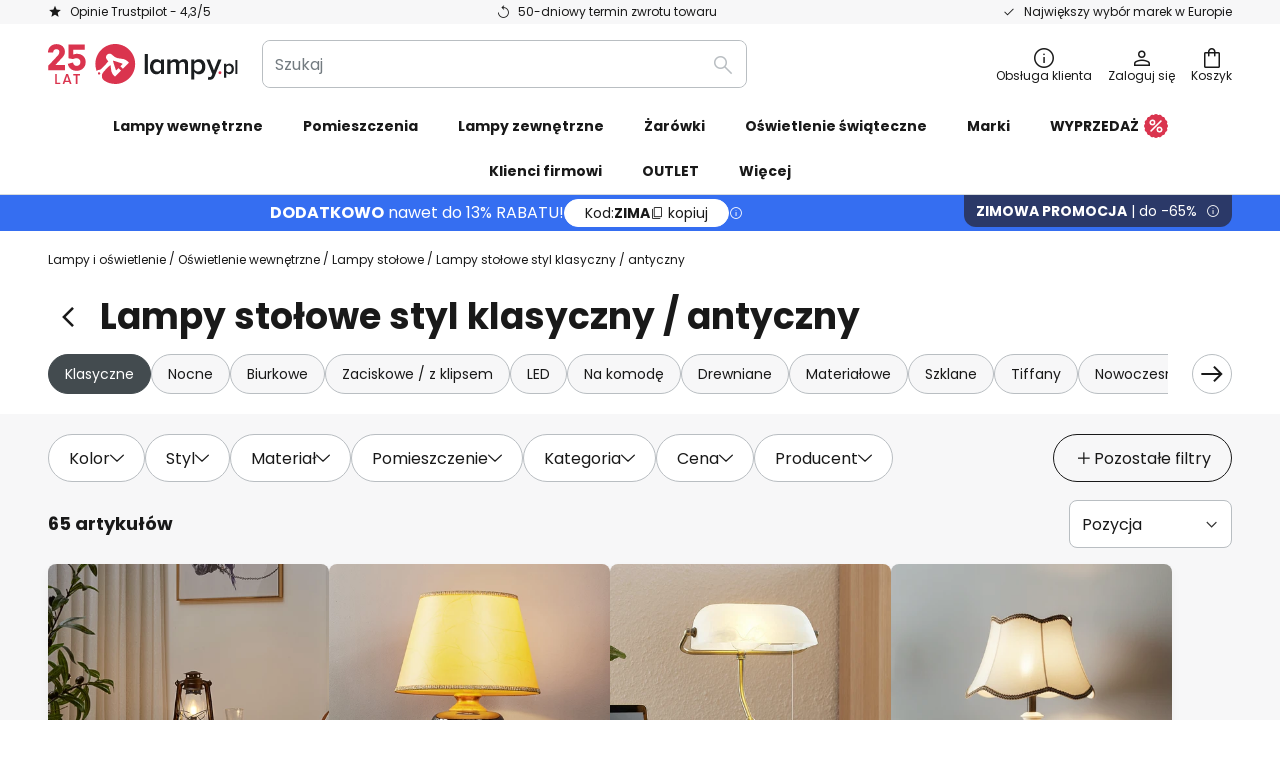

--- FILE ---
content_type: text/html; charset=UTF-8
request_url: https://www.lampy.pl/c/oswietlenie-wewnetrzne/lampy-stolowe/lampy-stolowe-styl-klasyczny-antyczny
body_size: 95159
content:
 <!doctype html><html lang="pl"><head ><script nonce="a6Vf60BCajvO8dYlv5xh4Q==" data-prevent-move="text/x-magento-template">window.gdprAppliesGlobally=true;if(!("cmp_id" in window)||window.cmp_id<1){window.cmp_id=0}if(!("cmp_cdid" in window)){window.cmp_cdid="1f750d649f64"}if(!("cmp_params" in window)){window.cmp_params=""}if(!("cmp_host" in window)){window.cmp_host="delivery.consentmanager.net"}if(!("cmp_cdn" in window)){window.cmp_cdn="cdn.consentmanager.net"}if(!("cmp_proto" in window)){window.cmp_proto="https:"}if(!("cmp_codesrc" in window)){window.cmp_codesrc="19"}window.cmp_getsupportedLangs=function(){var b=["DE","EN","FR","IT","NO","DA","FI","ES","PT","RO","BG","ET","EL","GA","HR","LV","LT","MT","NL","PL","SV","SK","SL","CS","HU","RU","SR","ZH","TR","UK","AR","BS"];if("cmp_customlanguages" in window){for(var a=0;a<window.cmp_customlanguages.length;a++){b.push(window.cmp_customlanguages[a].l.toUpperCase())}}return b};window.cmp_getRTLLangs=function(){var a=["AR"];if("cmp_customlanguages" in window){for(var b=0;b<window.cmp_customlanguages.length;b++){if("r" in window.cmp_customlanguages[b]&&window.cmp_customlanguages[b].r){a.push(window.cmp_customlanguages[b].l)}}}return a};window.cmp_getlang=function(j){if(typeof(j)!="boolean"){j=true}if(j&&typeof(cmp_getlang.usedlang)=="string"&&cmp_getlang.usedlang!==""){return cmp_getlang.usedlang}var g=window.cmp_getsupportedLangs();var c=[];var f=location.hash;var e=location.search;var a="languages" in navigator?navigator.languages:[];if(f.indexOf("cmplang=")!=-1){c.push(f.substr(f.indexOf("cmplang=")+8,2).toUpperCase())}else{if(e.indexOf("cmplang=")!=-1){c.push(e.substr(e.indexOf("cmplang=")+8,2).toUpperCase())}else{if("cmp_setlang" in window&&window.cmp_setlang!=""){c.push(window.cmp_setlang.toUpperCase())}else{if(a.length>0){for(var d=0;d<a.length;d++){c.push(a[d])}}}}}if("language" in navigator){c.push(navigator.language)}if("userLanguage" in navigator){c.push(navigator.userLanguage)}var h="";for(var d=0;d<c.length;d++){var b=c[d].toUpperCase();if(g.indexOf(b)!=-1){h=b;break}if(b.indexOf("-")!=-1){b=b.substr(0,2)}if(g.indexOf(b)!=-1){h=b;break}}if(h==""&&typeof(cmp_getlang.defaultlang)=="string"&&cmp_getlang.defaultlang!==""){return cmp_getlang.defaultlang}else{if(h==""){h="EN"}}h=h.toUpperCase();return h};(function(){var n=document;var p=window;var f="";var b="_en";if("cmp_getlang" in p){f=p.cmp_getlang().toLowerCase();if("cmp_customlanguages" in p){for(var h=0;h<p.cmp_customlanguages.length;h++){if(p.cmp_customlanguages[h].l.toUpperCase()==f.toUpperCase()){f="en";break}}}b="_"+f}function g(e,d){var l="";e+="=";var i=e.length;if(location.hash.indexOf(e)!=-1){l=location.hash.substr(location.hash.indexOf(e)+i,9999)}else{if(location.search.indexOf(e)!=-1){l=location.search.substr(location.search.indexOf(e)+i,9999)}else{return d}}if(l.indexOf("&")!=-1){l=l.substr(0,l.indexOf("&"))}return l}var j=("cmp_proto" in p)?p.cmp_proto:"https:";if(j!="http:"&&j!="https:"){j="https:"}var k=("cmp_ref" in p)?p.cmp_ref:location.href;var q=n.createElement("script");q.setAttribute("data-cmp-ab","1");var c=g("cmpdesign","");var a=g("cmpregulationkey","");var o=g("cmpatt","");q.src=j+"//"+p.cmp_host+"/delivery/cmp.php?"+("cmp_id" in p&&p.cmp_id>0?"id="+p.cmp_id:"")+("cmp_cdid" in p?"cdid="+p.cmp_cdid:"")+"&h="+encodeURIComponent(k)+(c!=""?"&cmpdesign="+encodeURIComponent(c):"")+(a!=""?"&cmpregulationkey="+encodeURIComponent(a):"")+(o!=""?"&cmatt="+encodeURIComponent(o):"")+("cmp_params" in p?"&"+p.cmp_params:"")+(n.cookie.length>0?"&__cmpfcc=1":"")+"&l="+f.toLowerCase()+"&o="+(new Date()).getTime();q.type="text/javascript";q.async=true;if(n.currentScript&&n.currentScript.parentElement){n.currentScript.parentElement.appendChild(q)}else{if(n.body){n.body.appendChild(q)}else{var m=n.getElementsByTagName("body");if(m.length==0){m=n.getElementsByTagName("div")}if(m.length==0){m=n.getElementsByTagName("span")}if(m.length==0){m=n.getElementsByTagName("ins")}if(m.length==0){m=n.getElementsByTagName("script")}if(m.length==0){m=n.getElementsByTagName("head")}if(m.length>0){m[0].appendChild(q)}}}var q=n.createElement("script");q.src=j+"//"+p.cmp_cdn+"/delivery/js/cmp"+b+".min.js";q.type="text/javascript";q.setAttribute("data-cmp-ab","1");q.async=true;if(n.currentScript&&n.currentScript.parentElement){n.currentScript.parentElement.appendChild(q)}else{if(n.body){n.body.appendChild(q)}else{var m=n.getElementsByTagName("body");if(m.length==0){m=n.getElementsByTagName("div")}if(m.length==0){m=n.getElementsByTagName("span")}if(m.length==0){m=n.getElementsByTagName("ins")}if(m.length==0){m=n.getElementsByTagName("script")}if(m.length==0){m=n.getElementsByTagName("head")}if(m.length>0){m[0].appendChild(q)}}}})();window.cmp_addFrame=function(b){if(!window.frames[b]){if(document.body){var a=document.createElement("iframe");a.style.cssText="display:none";if("cmp_cdn" in window&&"cmp_ultrablocking" in window&&window.cmp_ultrablocking>0){a.src="//"+window.cmp_cdn+"/delivery/empty.html"}a.name=b;document.body.appendChild(a)}else{window.setTimeout(window.cmp_addFrame,10,b)}}};window.cmp_rc=function(h){var b=document.cookie;var f="";var d=0;while(b!=""&&d<100){d++;while(b.substr(0,1)==" "){b=b.substr(1,b.length)}var g=b.substring(0,b.indexOf("="));if(b.indexOf(";")!=-1){var c=b.substring(b.indexOf("=")+1,b.indexOf(";"))}else{var c=b.substr(b.indexOf("=")+1,b.length)}if(h==g){f=c}var e=b.indexOf(";")+1;if(e==0){e=b.length}b=b.substring(e,b.length)}return(f)};window.cmp_stub=function(){var a=arguments;__cmp.a=__cmp.a||[];if(!a.length){return __cmp.a}else{if(a[0]==="ping"){if(a[1]===2){a[2]({gdprApplies:gdprAppliesGlobally,cmpLoaded:false,cmpStatus:"stub",displayStatus:"hidden",apiVersion:"2.0",cmpId:31},true)}else{a[2](false,true)}}else{if(a[0]==="getUSPData"){a[2]({version:1,uspString:window.cmp_rc("")},true)}else{if(a[0]==="getTCData"){__cmp.a.push([].slice.apply(a))}else{if(a[0]==="addEventListener"||a[0]==="removeEventListener"){__cmp.a.push([].slice.apply(a))}else{if(a.length==4&&a[3]===false){a[2]({},false)}else{__cmp.a.push([].slice.apply(a))}}}}}}};window.cmp_msghandler=function(d){var a=typeof d.data==="string";try{var c=a?JSON.parse(d.data):d.data}catch(f){var c=null}if(typeof(c)==="object"&&c!==null&&"__cmpCall" in c){var b=c.__cmpCall;window.__cmp(b.command,b.parameter,function(h,g){var e={__cmpReturn:{returnValue:h,success:g,callId:b.callId}};d.source.postMessage(a?JSON.stringify(e):e,"*")})}if(typeof(c)==="object"&&c!==null&&"__uspapiCall" in c){var b=c.__uspapiCall;window.__uspapi(b.command,b.version,function(h,g){var e={__uspapiReturn:{returnValue:h,success:g,callId:b.callId}};d.source.postMessage(a?JSON.stringify(e):e,"*")})}if(typeof(c)==="object"&&c!==null&&"__tcfapiCall" in c){var b=c.__tcfapiCall;window.__tcfapi(b.command,b.version,function(h,g){var e={__tcfapiReturn:{returnValue:h,success:g,callId:b.callId}};d.source.postMessage(a?JSON.stringify(e):e,"*")},b.parameter)}};window.cmp_setStub=function(a){if(!(a in window)||(typeof(window[a])!=="function"&&typeof(window[a])!=="object"&&(typeof(window[a])==="undefined"||window[a]!==null))){window[a]=window.cmp_stub;window[a].msgHandler=window.cmp_msghandler;window.addEventListener("message",window.cmp_msghandler,false)}};window.cmp_addFrame("__cmpLocator");if(!("cmp_disableusp" in window)||!window.cmp_disableusp){window.cmp_addFrame("__uspapiLocator")}if(!("cmp_disabletcf" in window)||!window.cmp_disabletcf){window.cmp_addFrame("__tcfapiLocator")}window.cmp_setStub("__cmp");if(!("cmp_disabletcf" in window)||!window.cmp_disabletcf){window.cmp_setStub("__tcfapi")}if(!("cmp_disableusp" in window)||!window.cmp_disableusp){window.cmp_setStub("__uspapi")};</script> <meta charset="utf-8"/>
<meta name="title" content="Lampy stołowe klasyczne i antyczne | Lampy.pl"/>
<meta name="description" content="Lampy stołowe klasyczne i art deco idealne jako oświetlenie komody w salonie lub szafki ✓ antyczne wzory ✓ z przełącznikiem ✓ różnorodne materiały ✓ Kup już teraz"/>
<meta name="robots" content="INDEX,FOLLOW"/>
<meta name="viewport" content="width=device-width, initial-scale=1"/>
<meta name="format-detection" content="telephone=no"/>
<title>Lampy stołowe klasyczne i antyczne | Lampy.pl</title>
<link  rel="stylesheet" type="text/css"  media="all" href="https://www.lampy.pl/static/version1769009726/base/Magento/base/default/mage/calendar.min.css" />
<link  rel="stylesheet" type="text/css"  media="all" href="https://www.lampy.pl/static/version1769009726/frontend/LW/LUX2/default/css/styles-m.min.css" />
<link  rel="stylesheet" type="text/css"  media="all" href="https://www.lampy.pl/static/version1769009726/base/Magento/base/default/jquery/uppy/dist/uppy-custom.min.css" />
<link  rel="stylesheet" type="text/css"  media="all" href="https://www.lampy.pl/static/version1769009726/frontend/Magento/base/default/Payone_Core/css/payone.min.css" />
<link  rel="stylesheet" type="text/css"  media="all" href="https://www.lampy.pl/static/version1769009726/frontend/Magento/base/default/LW_SwiperJs/lib/swiper.min.css" />
<link  rel="stylesheet" type="text/css"  media="screen and (min-width: 768px)" href="https://www.lampy.pl/static/version1769009726/frontend/LW/LUX2/default/css/styles-l.min.css" />






<link  rel="preload" as="font" crossorigin="anonymous" href="/asset/font/lw-iconfont-20251106/lw-iconfont.woff2" />
<link  rel="preload" as="font" crossorigin="anonymous" href="/asset/font/poppins/Poppins-Regular.woff2" />
<link  rel="preload" as="font" crossorigin="anonymous" href="/asset/font/poppins/Poppins-Bold.woff2" />
<link  rel="icon" type="image/png" sizes="48x48" href="/logo/lampenwelt/favicon-48x48.png" />
<link  rel="icon" type="image/svg+xml" href="/logo/lampenwelt/favicon.svg" />
<link  rel="shortcut icon" href="/logo/lampenwelt/favicon.ico" />
<link  rel="apple-touch-icon" sizes="180x180" href="/logo/lampenwelt/apple-touch-icon.png" />
<link  rel="manifest" href="/logo/lampenwelt/site.webmanifest" />
<link  rel="canonical" href="https://www.lampy.pl/c/oswietlenie-wewnetrzne/lampy-stolowe/lampy-stolowe-styl-klasyczny-antyczny" />
   <script nonce="a6Vf60BCajvO8dYlv5xh4Q==" data-prevent-move="text/x-magento-template">
    (function(w,d,s,i,dl){w._ceneo = w._ceneo || function () {
        w._ceneo.e = w._ceneo.e || []; w._ceneo.e.push(arguments); };
        w._ceneo.e = w._ceneo.e || [];dl=dl===undefined?"dataLayer":dl;
        const f = d.getElementsByTagName(s)[0], j = d.createElement(s); j.defer = true;
        j.src = "https://ssl.ceneo.pl/ct/v5/script.js?accountGuid=" + i + "&t=" + Date.now() + (dl ? "&dl=" + dl : ''); f.parentNode.insertBefore(j, f);
    })(window, document, "script", "c7f23d44\u002D1c3a\u002D48bc\u002Daa6e\u002D0d20ac0c7ddf");</script> <script nonce="a6Vf60BCajvO8dYlv5xh4Q==" type="text/javascript" data-prevent-move="text/x-magento-template">
    window.dataLayer = window.dataLayer || [];
    window.dataLayer.push({"pageType":"categoryPage","deviceCategory":"d","topProductIds":["9624812","8603005","9627208"],"categoryPathNames":["indoor lighting","table lamps","table lamps classic \/ antique"],"categoryProductCount":65,"categoryPageIndex":1,"breadcrumbIds":["1","81","91"]})</script> <script nonce="a6Vf60BCajvO8dYlv5xh4Q==" id="gtmScript" type="text/javascript" data-prevent-move="text/x-magento-template">
        const whenPageActivated = new Promise((resolve) => {
            if (document.prerendering) {
                document.addEventListener('prerenderingchange', resolve, {
                    once: true
                });
            } else {
                resolve();
            }
        });

        async function initAnalytics() {
            await whenPageActivated;

            window.dataLayer = window.dataLayer || [];
            window.dlCurrencyCode = "PLN";

            <!-- GOOGLE TAG MANAGER -->
            (function (w, d, s, l, i) {
                w[l] = w[l] || [];
                w[l].push({
                    'gtm.start': new Date().getTime(),
                    event: 'gtm.js'
                });
                var f = d.getElementsByTagName(s)[0],
                    j = d.createElement(s),
                    dl = l != 'dataLayer' ? '&l=' + l : '';
                j.async = true;
                j.src = 'https://collector.sst.lampy.pl/gtm.js?id=' + i + dl;
                var n = d.querySelector('[nonce]');
                n && j.setAttribute('nonce', n.nonce || n.getAttribute('nonce'));
                f.parentNode.insertBefore(j, f);
            })(window, document, 'script', 'dataLayer', 'GTM\u002DWN53QXZF');
            <!-- END GOOGLE TAG MANAGER -->
        }

        initAnalytics();</script>     <style> .search-autocomplete { display: none !important; }</style>      <link href="https://www.lampy.pl/static/version1769009726/frontend/LW/base/default/Bloomreach_Connector/css/variables.min.css" rel="stylesheet">   <style></style>    <style></style>   <link rel="alternate" href="https://www.lampy.pl/c/oswietlenie-wewnetrzne/lampy-stolowe/lampy-stolowe-styl-klasyczny-antyczny" hreflang="pl-PL"/> <link rel="alternate" href="https://www.lumories.bg/c/vutreshno-osvetlenie/nastolni-lampi/nastolni-lampi-klasicheskistarinni" hreflang="bg-BG"/> <link rel="alternate" href="https://www.lampegiganten.dk/c/indendorsbelysning/bordlamper/bordlamper-klassisk-antik" hreflang="da-DK"/> <link rel="alternate" href="https://www.lampenwelt.de/c/innenleuchten/tischlampen/tischleuchten-klassisch-antik" hreflang="de-DE"/> <link rel="alternate" href="https://www.lumories.gr/c/eswterikos-fwtismos/epitrapezioi-lampthres/epitrapezioi-lampthres-klasikoi-antikes" hreflang="el-GR"/> <link rel="alternate" href="https://www.lights.ie/c/indoor-lighting/table-lamps/table-lamps-classic-antique" hreflang="en-IE"/> <link rel="alternate" href="https://www.lumories.ee/c/siseruumide-valgustus/laualambid/laualambid-klassikalisedantiikne" hreflang="et-EE"/> <link rel="alternate" href="https://www.lumories.hr/c/unutarnja-rasvjeta/stolne-svjetiljke/stolne-lampe-classic-antique" hreflang="hr-HR"/> <link rel="alternate" href="https://www.feny24.hu/c/belso-lampak/asztali-lampak/klasszikus-antik-asztali-lampak" hreflang="hu-HU"/> <link rel="alternate" href="https://www.lumories.lt/c/patalpu-apsvietimas/stalo-lempos/stalo-lempos-klasikines-antikvarines" hreflang="lt-LT"/> <link rel="alternate" href="https://www.lumories.lv/c/iekstelpu-apgaismojums/galda-lampas/galda-lampas-classic-antique" hreflang="lv-LV"/> <link rel="alternate" href="https://www.lampegiganten.no/c/innebelysning/bordlamper/bordlamper-klassik-anitkk" hreflang="nb-NO"/> <link rel="alternate" href="https://www.lumories.pt/c/iluminacao-interior/candeeiros-de-mesa/candeeiros-de-mesa-classicos-antigos" hreflang="pt-PT"/> <link rel="alternate" href="https://www.lumories.ro/c/iluminat-de-interior/lampi-de-masa/lampi-de-masa-clasic-antic" hreflang="ro-RO"/> <link rel="alternate" href="https://www.lumories.si/c/notranja-razsvetljava/namizne-svetilke/namizne-svetilke-classic-antique" hreflang="sl-SI"/> <link rel="alternate" href="https://www.lamp24.se/c/inomhuslampor/bordslampor/bordslampor-i-klassisk-antik-stil" hreflang="sv-SE"/> <link rel="alternate" href="https://www.lampenwelt.de/c/innenleuchten/tischlampen/tischleuchten-klassisch-antik" hreflang="x-default"/><!--We can use this context to add some thing in future-->    <script nonce="a6Vf60BCajvO8dYlv5xh4Q==" data-prevent-move="text/x-magento-template">
    window.kameleoonQueue = window.kameleoonQueue || [];</script><script nonce="a6Vf60BCajvO8dYlv5xh4Q==" data-prevent-move="text/x-magento-template"
        src="//pu8bufhtgh.kameleoon.eu/kameleoon.js"
        async=""></script> <script nonce="a6Vf60BCajvO8dYlv5xh4Q==" type="text/javascript" data-prevent-move="text/x-magento-template">
    ;window.NREUM || (NREUM = {});
    NREUM.init = {
         distributed_tracing: { enabled: true },
        privacy: { cookies_enabled: true },
    };
    ;NREUM.loader_config = {
        accountID: '3827620',
        trustKey: '3827620',
        agentID: "538461927",
        licenseKey: 'NRJS-a9f247f553a89a71d7d',
        applicationID: "391014774",
    };
    ;NREUM.info = {
        beacon: 'bam.eu01.nr-data.net',
        errorBeacon: 'bam.eu01.nr-data.net',
        licenseKey: 'NRJS-a9f247f553a89a71d7d',
        applicationID: "391014774",
        sa: 1,
    };
    ;/*! For license information please see nr - loader - spa - 1.285.0.min.js.LICENSE.txt */
    (() => {
        var e, t, r = {
            8122: (e, t, r) => {
                'use strict';
                r.d(t, { a: () => i });
                var n = r(944);

                function i(e, t) {
                    try {
                        if (!e || 'object' != typeof e) return (0, n.R)(3);
                        if (!t || 'object' != typeof t) return (0, n.R)(4);
                        const r = Object.create(Object.getPrototypeOf(t), Object.getOwnPropertyDescriptors(t)),
                            o = 0 === Object.keys(r).length ? e : r;
                        for (let a in o) if (void 0 !== e[a]) try {
                            if (null === e[a]) {
                                r[a] = null;
                                continue;
                            }
                            Array.isArray(e[a]) && Array.isArray(t[a]) ? r[a] = Array.from(new Set([...e[a], ...t[a]])) : 'object' == typeof e[a] && 'object' == typeof t[a] ? r[a] = i(e[a], t[a]) : r[a] = e[a];
                        } catch (e) {
                            (0, n.R)(1, e);
                        }
                        return r;
                    } catch (e) {
                        (0, n.R)(2, e);
                    }
                }
            }, 2555: (e, t, r) => {
                'use strict';
                r.d(t, { Vp: () => c, fn: () => s, x1: () => u });
                var n = r(384), i = r(8122);
                const o = {
                    beacon: n.NT.beacon,
                    errorBeacon: n.NT.errorBeacon,
                    licenseKey: void 0,
                    applicationID: void 0,
                    sa: void 0,
                    queueTime: void 0,
                    applicationTime: void 0,
                    ttGuid: void 0,
                    user: void 0,
                    account: void 0,
                    product: void 0,
                    extra: void 0,
                    jsAttributes: {},
                    userAttributes: void 0,
                    atts: void 0,
                    transactionName: void 0,
                    tNamePlain: void 0,
                }, a = {};

                function s(e) {
                    try {
                        const t = c(e);
                        return !!t.licenseKey && !!t.errorBeacon && !!t.applicationID;
                    } catch (e) {
                        return !1;
                    }
                }

                function c(e) {
                    if (!e) throw new Error('All info objects require an agent identifier!');
                    if (!a[e]) throw new Error('Info for '.concat(e, ' was never set'));
                    return a[e];
                }

                function u(e, t) {
                    if (!e) throw new Error('All info objects require an agent identifier!');
                    a[e] = (0, i.a)(t, o);
                    const r = (0, n.nY)(e);
                    r && (r.info = a[e]);
                }
            }, 9417: (e, t, r) => {
                'use strict';
                r.d(t, { D0: () => h, gD: () => g, xN: () => p });
                var n = r(3333);
                const i = e => {
                    if (!e || 'string' != typeof e) return !1;
                    try {
                        document.createDocumentFragment().querySelector(e);
                    } catch {
                        return !1;
                    }
                    return !0;
                };
                var o = r(2614), a = r(944), s = r(384), c = r(8122);
                const u = '[data-nr-mask]', d = () => {
                    const e = {
                        feature_flags: [],
                        experimental: { marks: !1, measures: !1, resources: !1 },
                        mask_selector: '*',
                        block_selector: '[data-nr-block]',
                        mask_input_options: {
                            color: !1,
                            date: !1,
                            'datetime-local': !1,
                            email: !1,
                            month: !1,
                            number: !1,
                            range: !1,
                            search: !1,
                            tel: !1,
                            text: !1,
                            time: !1,
                            url: !1,
                            week: !1,
                            textarea: !1,
                            select: !1,
                            password: !0,
                        },
                    };
                    return {
                        ajax: { deny_list: void 0, block_internal: !0, enabled: !0, autoStart: !0 },
                        distributed_tracing: {
                            enabled: void 0,
                            exclude_newrelic_header: void 0,
                            cors_use_newrelic_header: void 0,
                            cors_use_tracecontext_headers: void 0,
                            allowed_origins: void 0,
                        },
                        get feature_flags() {
                            return e.feature_flags;
                        },
                        set feature_flags(t) {
                            e.feature_flags = t;
                        },
                        generic_events: { enabled: !0, autoStart: !0 },
                        harvest: { interval: 30 },
                        jserrors: { enabled: !0, autoStart: !0 },
                        logging: { enabled: !0, autoStart: !0 },
                        metrics: { enabled: !0, autoStart: !0 },
                        obfuscate: void 0,
                        page_action: { enabled: !0 },
                        page_view_event: { enabled: !0, autoStart: !0 },
                        page_view_timing: { enabled: !0, autoStart: !0 },
                        performance: {
                            get capture_marks() {
                                return e.feature_flags.includes(n.$v.MARKS) || e.experimental.marks;
                            }, set capture_marks(t) {
                                e.experimental.marks = t;
                            }, get capture_measures() {
                                return e.feature_flags.includes(n.$v.MEASURES) || e.experimental.measures;
                            }, set capture_measures(t) {
                                e.experimental.measures = t;
                            }, capture_detail: !0, resources: {
                                get enabled() {
                                    return e.feature_flags.includes(n.$v.RESOURCES) || e.experimental.resources;
                                }, set enabled(t) {
                                    e.experimental.resources = t;
                                }, asset_types: [], first_party_domains: [], ignore_newrelic: !0,
                            },
                        },
                        privacy: { cookies_enabled: !0 },
                        proxy: { assets: void 0, beacon: void 0 },
                        session: { expiresMs: o.wk, inactiveMs: o.BB },
                        session_replay: {
                            autoStart: !0,
                            enabled: !1,
                            preload: !1,
                            sampling_rate: 10,
                            error_sampling_rate: 100,
                            collect_fonts: !1,
                            inline_images: !1,
                            fix_stylesheets: !0,
                            mask_all_inputs: !0,
                            get mask_text_selector() {
                                return e.mask_selector;
                            },
                            set mask_text_selector(t) {
                                i(t) ? e.mask_selector = ''.concat(t, ',').concat(u) : '' === t || null === t ? e.mask_selector = u : (0, a.R)(5, t);
                            },
                            get block_class() {
                                return 'nr-block';
                            },
                            get ignore_class() {
                                return 'nr-ignore';
                            },
                            get mask_text_class() {
                                return 'nr-mask';
                            },
                            get block_selector() {
                                return e.block_selector;
                            },
                            set block_selector(t) {
                                i(t) ? e.block_selector += ','.concat(t) : '' !== t && (0, a.R)(6, t);
                            },
                            get mask_input_options() {
                                return e.mask_input_options;
                            },
                            set mask_input_options(t) {
                                t && 'object' == typeof t ? e.mask_input_options = {
                                    ...t,
                                    password: !0,
                                } : (0, a.R)(7, t);
                            },
                        },
                        session_trace: { enabled: !0, autoStart: !0 },
                        soft_navigations: { enabled: !0, autoStart: !0 },
                        spa: { enabled: !0, autoStart: !0 },
                        ssl: void 0,
                        user_actions: { enabled: !0, elementAttributes: ['id', 'className', 'tagName', 'type'] },
                    };
                }, l = {}, f = 'All configuration objects require an agent identifier!';

                function h(e) {
                    if (!e) throw new Error(f);
                    if (!l[e]) throw new Error('Configuration for '.concat(e, ' was never set'));
                    return l[e];
                }

                function p(e, t) {
                    if (!e) throw new Error(f);
                    l[e] = (0, c.a)(t, d());
                    const r = (0, s.nY)(e);
                    r && (r.init = l[e]);
                }

                function g(e, t) {
                    if (!e) throw new Error(f);
                    var r = h(e);
                    if (r) {
                        for (var n = t.split('.'), i = 0; i < n.length - 1; i++) if ('object' != typeof (r = r[n[i]])) return;
                        r = r[n[n.length - 1]];
                    }
                    return r;
                }
            }, 5603: (e, t, r) => {
                'use strict';
                r.d(t, { a: () => c, o: () => s });
                var n = r(384), i = r(8122);
                const o = {
                    accountID: void 0,
                    trustKey: void 0,
                    agentID: void 0,
                    licenseKey: void 0,
                    applicationID: void 0,
                    xpid: void 0,
                }, a = {};

                function s(e) {
                    if (!e) throw new Error('All loader-config objects require an agent identifier!');
                    if (!a[e]) throw new Error('LoaderConfig for '.concat(e, ' was never set'));
                    return a[e];
                }

                function c(e, t) {
                    if (!e) throw new Error('All loader-config objects require an agent identifier!');
                    a[e] = (0, i.a)(t, o);
                    const r = (0, n.nY)(e);
                    r && (r.loader_config = a[e]);
                }
            }, 3371: (e, t, r) => {
                'use strict';
                r.d(t, { V: () => f, f: () => l });
                var n = r(8122), i = r(384), o = r(6154), a = r(9324);
                let s = 0;
                const c = { buildEnv: a.F3, distMethod: a.Xs, version: a.xv, originTime: o.WN }, u = {
                    customTransaction: void 0,
                    disabled: !1,
                    isolatedBacklog: !1,
                    loaderType: void 0,
                    maxBytes: 3e4,
                    onerror: void 0,
                    ptid: void 0,
                    releaseIds: {},
                    appMetadata: {},
                    session: void 0,
                    denyList: void 0,
                    timeKeeper: void 0,
                    obfuscator: void 0,
                    harvester: void 0,
                }, d = {};

                function l(e) {
                    if (!e) throw new Error('All runtime objects require an agent identifier!');
                    if (!d[e]) throw new Error('Runtime for '.concat(e, ' was never set'));
                    return d[e];
                }

                function f(e, t) {
                    if (!e) throw new Error('All runtime objects require an agent identifier!');
                    d[e] = { ...(0, n.a)(t, u), ...c }, Object.hasOwnProperty.call(d[e], 'harvestCount') || Object.defineProperty(d[e], 'harvestCount', { get: () => ++s });
                    const r = (0, i.nY)(e);
                    r && (r.runtime = d[e]);
                }
            }, 9324: (e, t, r) => {
                'use strict';
                r.d(t, { F3: () => i, Xs: () => o, Yq: () => a, xv: () => n });
                const n = '1.285.0', i = 'PROD', o = 'CDN', a = '^2.0.0-alpha.18';
            }, 6154: (e, t, r) => {
                'use strict';
                r.d(t, {
                    A4: () => s,
                    OF: () => d,
                    RI: () => i,
                    WN: () => h,
                    bv: () => o,
                    gm: () => a,
                    lR: () => f,
                    m: () => u,
                    mw: () => c,
                    sb: () => l,
                });
                var n = r(1863);
                const i = 'undefined' != typeof window && !!window.document,
                    o = 'undefined' != typeof WorkerGlobalScope && ('undefined' != typeof self && self instanceof WorkerGlobalScope && self.navigator instanceof WorkerNavigator || 'undefined' != typeof globalThis && globalThis instanceof WorkerGlobalScope && globalThis.navigator instanceof WorkerNavigator),
                    a = i ? window : 'undefined' != typeof WorkerGlobalScope && ('undefined' != typeof self && self instanceof WorkerGlobalScope && self || 'undefined' != typeof globalThis && globalThis instanceof WorkerGlobalScope && globalThis),
                    s = 'complete' === a?.document?.readyState, c = Boolean('hidden' === a?.document?.visibilityState),
                    u = '' + a?.location, d = /iPad|iPhone|iPod/.test(a.navigator?.userAgent),
                    l = d && 'undefined' == typeof SharedWorker, f = (() => {
                        const e = a.navigator?.userAgent?.match(/Firefox[/\s](\d+\.\d+)/);
                        return Array.isArray(e) && e.length >= 2 ? +e[1] : 0;
                    })(), h = Date.now() - (0, n.t)();
            }, 7295: (e, t, r) => {
                'use strict';
                r.d(t, { Xv: () => a, gX: () => i, iW: () => o });
                var n = [];

                function i(e) {
                    if (!e || o(e)) return !1;
                    if (0 === n.length) return !0;
                    for (var t = 0; t < n.length; t++) {
                        var r = n[t];
                        if ('*' === r.hostname) return !1;
                        if (s(r.hostname, e.hostname) && c(r.pathname, e.pathname)) return !1;
                    }
                    return !0;
                }

                function o(e) {
                    return void 0 === e.hostname;
                }

                function a(e) {
                    if (n = [], e && e.length) for (var t = 0; t < e.length; t++) {
                        let r = e[t];
                        if (!r) continue;
                        0 === r.indexOf('http://') ? r = r.substring(7) : 0 === r.indexOf('https://') && (r = r.substring(8));
                        const i = r.indexOf('/');
                        let o, a;
                        i > 0 ? (o = r.substring(0, i), a = r.substring(i)) : (o = r, a = '');
                        let [s] = o.split(':');
                        n.push({ hostname: s, pathname: a });
                    }
                }

                function s(e, t) {
                    return !(e.length > t.length) && t.indexOf(e) === t.length - e.length;
                }

                function c(e, t) {
                    return 0 === e.indexOf('/') && (e = e.substring(1)), 0 === t.indexOf('/') && (t = t.substring(1)), '' === e || e === t;
                }
            }, 3241: (e, t, r) => {
                'use strict';
                r.d(t, { W: () => o });
                var n = r(6154);
                const i = 'newrelic';

                function o(e = {}) {
                    try {
                        n.gm.dispatchEvent(new CustomEvent(i, { detail: e }));
                    } catch (e) {
                    }
                }
            }, 1687: (e, t, r) => {
                'use strict';
                r.d(t, { Ak: () => c, Ze: () => l, x3: () => u });
                var n = r(7836), i = r(3606), o = r(860), a = r(2646);
                const s = {};

                function c(e, t) {
                    const r = { staged: !1, priority: o.P3[t] || 0 };
                    d(e), s[e].get(t) || s[e].set(t, r);
                }

                function u(e, t) {
                    e && s[e] && (s[e].get(t) && s[e].delete(t), h(e, t, !1), s[e].size && f(e));
                }

                function d(e) {
                    if (!e) throw new Error('agentIdentifier required');
                    s[e] || (s[e] = new Map);
                }

                function l(e = '', t = 'feature', r = !1) {
                    if (d(e), !e || !s[e].get(t) || r) return h(e, t);
                    s[e].get(t).staged = !0, f(e);
                }

                function f(e) {
                    const t = Array.from(s[e]);
                    t.every((([e, t]) => t.staged)) && (t.sort(((e, t) => e[1].priority - t[1].priority)), t.forEach((([t]) => {
                        s[e].delete(t), h(e, t);
                    })));
                }

                function h(e, t, r = !0) {
                    const o = e ? n.ee.get(e) : n.ee, s = i.i.handlers;
                    if (!o.aborted && o.backlog && s) {
                        if (r) {
                            const e = o.backlog[t], r = s[t];
                            if (r) {
                                for (let t = 0; e && t < e.length; ++t) p(e[t], r);
                                Object.entries(r).forEach((([e, t]) => {
                                    Object.values(t || {}).forEach((t => {
                                        t[0]?.on && t[0]?.context() instanceof a.y && t[0].on(e, t[1]);
                                    }));
                                }));
                            }
                        }
                        o.isolatedBacklog || delete s[t], o.backlog[t] = null, o.emit('drain-' + t, []);
                    }
                }

                function p(e, t) {
                    var r = e[1];
                    Object.values(t[r] || {}).forEach((t => {
                        var r = e[0];
                        if (t[0] === r) {
                            var n = t[1], i = e[3], o = e[2];
                            n.apply(i, o);
                        }
                    }));
                }
            }, 7836: (e, t, r) => {
                'use strict';
                r.d(t, { P: () => c, ee: () => u });
                var n = r(384), i = r(8990), o = r(3371), a = r(2646), s = r(5607);
                const c = 'nr@context:'.concat(s.W), u = function e(t, r) {
                    var n = {}, s = {}, d = {}, l = !1;
                    try {
                        l = 16 === r.length && (0, o.f)(r).isolatedBacklog;
                    } catch (e) {
                    }
                    var f = {
                        on: p,
                        addEventListener: p,
                        removeEventListener: function(e, t) {
                            var r = n[e];
                            if (!r) return;
                            for (var i = 0; i < r.length; i++) r[i] === t && r.splice(i, 1);
                        },
                        emit: function(e, r, n, i, o) {
                            !1 !== o && (o = !0);
                            if (u.aborted && !i) return;
                            t && o && t.emit(e, r, n);
                            for (var a = h(n), c = g(e), d = c.length, l = 0; l < d; l++) c[l].apply(a, r);
                            var p = v()[s[e]];
                            p && p.push([f, e, r, a]);
                            return a;
                        },
                        get: m,
                        listeners: g,
                        context: h,
                        buffer: function(e, t) {
                            const r = v();
                            if (t = t || 'feature', f.aborted) return;
                            Object.entries(e || {}).forEach((([e, n]) => {
                                s[n] = t, t in r || (r[t] = []);
                            }));
                        },
                        abort: function() {
                            f._aborted = !0, Object.keys(f.backlog).forEach((e => {
                                delete f.backlog[e];
                            }));
                        },
                        isBuffering: function(e) {
                            return !!v()[s[e]];
                        },
                        debugId: r,
                        backlog: l ? {} : t && 'object' == typeof t.backlog ? t.backlog : {},
                        isolatedBacklog: l,
                    };
                    return Object.defineProperty(f, 'aborted', {
                        get: () => {
                            let e = f._aborted || !1;
                            return e || (t && (e = t.aborted), e);
                        },
                    }), f;

                    function h(e) {
                        return e && e instanceof a.y ? e : e ? (0, i.I)(e, c, (() => new a.y(c))) : new a.y(c);
                    }

                    function p(e, t) {
                        n[e] = g(e).concat(t);
                    }

                    function g(e) {
                        return n[e] || [];
                    }

                    function m(t) {
                        return d[t] = d[t] || e(f, t);
                    }

                    function v() {
                        return f.backlog;
                    }
                }(void 0, 'globalEE'), d = (0, n.Zm)();
                d.ee || (d.ee = u);
            }, 2646: (e, t, r) => {
                'use strict';
                r.d(t, { y: () => n });

                class n {
                    constructor(e) {
                        this.contextId = e;
                    }
                }
            }, 9908: (e, t, r) => {
                'use strict';
                r.d(t, { d: () => n, p: () => i });
                var n = r(7836).ee.get('handle');

                function i(e, t, r, i, o) {
                    o ? (o.buffer([e], i), o.emit(e, t, r)) : (n.buffer([e], i), n.emit(e, t, r));
                }
            }, 3606: (e, t, r) => {
                'use strict';
                r.d(t, { i: () => o });
                var n = r(9908);
                o.on = a;
                var i = o.handlers = {};

                function o(e, t, r, o) {
                    a(o || n.d, i, e, t, r);
                }

                function a(e, t, r, i, o) {
                    o || (o = 'feature'), e || (e = n.d);
                    var a = t[o] = t[o] || {};
                    (a[r] = a[r] || []).push([e, i]);
                }
            }, 3878: (e, t, r) => {
                'use strict';

                function n(e, t) {
                    return { capture: e, passive: !1, signal: t };
                }

                function i(e, t, r = !1, i) {
                    window.addEventListener(e, t, n(r, i));
                }

                function o(e, t, r = !1, i) {
                    document.addEventListener(e, t, n(r, i));
                }

                r.d(t, { DD: () => o, jT: () => n, sp: () => i });
            }, 5607: (e, t, r) => {
                'use strict';
                r.d(t, { W: () => n });
                const n = (0, r(9566).bz)();
            }, 9566: (e, t, r) => {
                'use strict';
                r.d(t, { LA: () => s, ZF: () => c, bz: () => a, el: () => u });
                var n = r(6154);
                const i = 'xxxxxxxx-xxxx-4xxx-yxxx-xxxxxxxxxxxx';

                function o(e, t) {
                    return e ? 15 & e[t] : 16 * Math.random() | 0;
                }

                function a() {
                    const e = n.gm?.crypto || n.gm?.msCrypto;
                    let t, r = 0;
                    return e && e.getRandomValues && (t = e.getRandomValues(new Uint8Array(30))), i.split('').map((e => 'x' === e ? o(t, r++).toString(16) : 'y' === e ? (3 & o() | 8).toString(16) : e)).join('');
                }

                function s(e) {
                    const t = n.gm?.crypto || n.gm?.msCrypto;
                    let r, i = 0;
                    t && t.getRandomValues && (r = t.getRandomValues(new Uint8Array(e)));
                    const a = [];
                    for (var s = 0; s < e; s++) a.push(o(r, i++).toString(16));
                    return a.join('');
                }

                function c() {
                    return s(16);
                }

                function u() {
                    return s(32);
                }
            }, 2614: (e, t, r) => {
                'use strict';
                r.d(t, { BB: () => a, H3: () => n, g: () => u, iL: () => c, tS: () => s, uh: () => i, wk: () => o });
                const n = 'NRBA', i = 'SESSION', o = 144e5, a = 18e5, s = {
                    STARTED: 'session-started',
                    PAUSE: 'session-pause',
                    RESET: 'session-reset',
                    RESUME: 'session-resume',
                    UPDATE: 'session-update',
                }, c = { SAME_TAB: 'same-tab', CROSS_TAB: 'cross-tab' }, u = { OFF: 0, FULL: 1, ERROR: 2 };
            }, 1863: (e, t, r) => {
                'use strict';

                function n() {
                    return Math.floor(performance.now());
                }

                r.d(t, { t: () => n });
            }, 7485: (e, t, r) => {
                'use strict';
                r.d(t, { D: () => i });
                var n = r(6154);

                function i(e) {
                    if (0 === (e || '').indexOf('data:')) return { protocol: 'data' };
                    try {
                        const t = new URL(e, location.href), r = {
                            port: t.port,
                            hostname: t.hostname,
                            pathname: t.pathname,
                            search: t.search,
                            protocol: t.protocol.slice(0, t.protocol.indexOf(':')),
                            sameOrigin: t.protocol === n.gm?.location?.protocol && t.host === n.gm?.location?.host,
                        };
                        return r.port && '' !== r.port || ('http:' === t.protocol && (r.port = '80'), 'https:' === t.protocol && (r.port = '443')), r.pathname && '' !== r.pathname ? r.pathname.startsWith('/') || (r.pathname = '/'.concat(r.pathname)) : r.pathname = '/', r;
                    } catch (e) {
                        return {};
                    }
                }
            }, 944: (e, t, r) => {
                'use strict';

                function n(e, t) {
                    'function' == typeof console.debug && console.debug('New Relic Warning: https://github.com/newrelic/newrelic-browser-agent/blob/main/docs/warning-codes.md#'.concat(e), t);
                }

                r.d(t, { R: () => n });
            }, 5701: (e, t, r) => {
                'use strict';
                r.d(t, { B: () => a, t: () => s });
                var n = r(7836), i = r(3241);
                const o = new Set, a = {};

                function s(e, t) {
                    const r = n.ee.get(t);
                    a[t] ??= {}, e && 'object' == typeof e && (o.has(t) || (r.emit('rumresp', [e]), a[t] = e, o.add(t), (0, i.W)({
                        agentIdentifier: t,
                        loaded: !0,
                        type: 'lifecycle',
                        name: 'load',
                        feature: void 0,
                        data: e,
                    })));
                }
            }, 8990: (e, t, r) => {
                'use strict';
                r.d(t, { I: () => i });
                var n = Object.prototype.hasOwnProperty;

                function i(e, t, r) {
                    if (n.call(e, t)) return e[t];
                    var i = r();
                    if (Object.defineProperty && Object.keys) try {
                        return Object.defineProperty(e, t, { value: i, writable: !0, enumerable: !1 }), i;
                    } catch (e) {
                    }
                    return e[t] = i, i;
                }
            }, 6389: (e, t, r) => {
                'use strict';

                function n(e, t = 500, r = {}) {
                    const n = r?.leading || !1;
                    let i;
                    return (...r) => {
                        n && void 0 === i && (e.apply(this, r), i = setTimeout((() => {
                            i = clearTimeout(i);
                        }), t)), n || (clearTimeout(i), i = setTimeout((() => {
                            e.apply(this, r);
                        }), t));
                    };
                }

                function i(e) {
                    let t = !1;
                    return (...r) => {
                        t || (t = !0, e.apply(this, r));
                    };
                }

                r.d(t, { J: () => i, s: () => n });
            }, 3304: (e, t, r) => {
                'use strict';
                r.d(t, { A: () => o });
                var n = r(7836);
                const i = () => {
                    const e = new WeakSet;
                    return (t, r) => {
                        if ('object' == typeof r && null !== r) {
                            if (e.has(r)) return;
                            e.add(r);
                        }
                        return r;
                    };
                };

                function o(e) {
                    try {
                        return JSON.stringify(e, i()) ?? '';
                    } catch (e) {
                        try {
                            n.ee.emit('internal-error', [e]);
                        } catch (e) {
                        }
                        return '';
                    }
                }
            }, 5289: (e, t, r) => {
                'use strict';
                r.d(t, { GG: () => o, sB: () => a });
                var n = r(3878);

                function i() {
                    return 'undefined' == typeof document || 'complete' === document.readyState;
                }

                function o(e, t) {
                    if (i()) return e();
                    (0, n.sp)('load', e, t);
                }

                function a(e) {
                    if (i()) return e();
                    (0, n.DD)('DOMContentLoaded', e);
                }
            }, 384: (e, t, r) => {
                'use strict';
                r.d(t, { NT: () => o, US: () => d, Zm: () => a, bQ: () => c, dV: () => s, nY: () => u, pV: () => l });
                var n = r(6154), i = r(1863);
                const o = { beacon: 'bam.nr-data.net', errorBeacon: 'bam.nr-data.net' };

                function a() {
                    return n.gm.NREUM || (n.gm.NREUM = {}), void 0 === n.gm.newrelic && (n.gm.newrelic = n.gm.NREUM), n.gm.NREUM;
                }

                function s() {
                    let e = a();
                    return e.o || (e.o = {
                        ST: n.gm.setTimeout,
                        SI: n.gm.setImmediate,
                        CT: n.gm.clearTimeout,
                        XHR: n.gm.XMLHttpRequest,
                        REQ: n.gm.Request,
                        EV: n.gm.Event,
                        PR: n.gm.Promise,
                        MO: n.gm.MutationObserver,
                        FETCH: n.gm.fetch,
                        WS: n.gm.WebSocket,
                    }), e;
                }

                function c(e, t) {
                    let r = a();
                    r.initializedAgents ??= {}, t.initializedAt = {
                        ms: (0, i.t)(),
                        date: new Date,
                    }, r.initializedAgents[e] = t;
                }

                function u(e) {
                    let t = a();
                    return t.initializedAgents?.[e];
                }

                function d(e, t) {
                    a()[e] = t;
                }

                function l() {
                    return function() {
                        let e = a();
                        const t = e.info || {};
                        e.info = { beacon: o.beacon, errorBeacon: o.errorBeacon, ...t };
                    }(), function() {
                        let e = a();
                        const t = e.init || {};
                        e.init = { ...t };
                    }(), s(), function() {
                        let e = a();
                        const t = e.loader_config || {};
                        e.loader_config = { ...t };
                    }(), a();
                }
            }, 2843: (e, t, r) => {
                'use strict';
                r.d(t, { u: () => i });
                var n = r(3878);

                function i(e, t = !1, r, i) {
                    (0, n.DD)('visibilitychange', (function() {
                        if (t) return void ('hidden' === document.visibilityState && e());
                        e(document.visibilityState);
                    }), r, i);
                }
            }, 8139: (e, t, r) => {
                'use strict';
                r.d(t, { u: () => f });
                var n = r(7836), i = r(3434), o = r(8990), a = r(6154);
                const s = {}, c = a.gm.XMLHttpRequest, u = 'addEventListener', d = 'removeEventListener',
                    l = 'nr@wrapped:'.concat(n.P);

                function f(e) {
                    var t = function(e) {
                        return (e || n.ee).get('events');
                    }(e);
                    if (s[t.debugId]++) return t;
                    s[t.debugId] = 1;
                    var r = (0, i.YM)(t, !0);

                    function f(e) {
                        r.inPlace(e, [u, d], '-', p);
                    }

                    function p(e, t) {
                        return e[1];
                    }

                    return 'getPrototypeOf' in Object && (a.RI && h(document, f), c && h(c.prototype, f), h(a.gm, f)), t.on(u + '-start', (function(e, t) {
                        var n = e[1];
                        if (null !== n && ('function' == typeof n || 'object' == typeof n)) {
                            var i = (0, o.I)(n, l, (function() {
                                var e = {
                                    object: function() {
                                        if ('function' != typeof n.handleEvent) return;
                                        return n.handleEvent.apply(n, arguments);
                                    }, function: n,
                                }[typeof n];
                                return e ? r(e, 'fn-', null, e.name || 'anonymous') : n;
                            }));
                            this.wrapped = e[1] = i;
                        }
                    })), t.on(d + '-start', (function(e) {
                        e[1] = this.wrapped || e[1];
                    })), t;
                }

                function h(e, t, ...r) {
                    let n = e;
                    for (; 'object' == typeof n && !Object.prototype.hasOwnProperty.call(n, u);) n = Object.getPrototypeOf(n);
                    n && t(n, ...r);
                }
            }, 3434: (e, t, r) => {
                'use strict';
                r.d(t, { Jt: () => o, YM: () => c });
                var n = r(7836), i = r(5607);
                const o = 'nr@original:'.concat(i.W);
                var a = Object.prototype.hasOwnProperty, s = !1;

                function c(e, t) {
                    return e || (e = n.ee), r.inPlace = function(e, t, n, i, o) {
                        n || (n = '');
                        const a = '-' === n.charAt(0);
                        for (let s = 0; s < t.length; s++) {
                            const c = t[s], u = e[c];
                            d(u) || (e[c] = r(u, a ? c + n : n, i, c, o));
                        }
                    }, r.flag = o, r;

                    function r(t, r, n, s, c) {
                        return d(t) ? t : (r || (r = ''), nrWrapper[o] = t, function(e, t, r) {
                            if (Object.defineProperty && Object.keys) try {
                                return Object.keys(e).forEach((function(r) {
                                    Object.defineProperty(t, r, {
                                        get: function() {
                                            return e[r];
                                        }, set: function(t) {
                                            return e[r] = t, t;
                                        },
                                    });
                                })), t;
                            } catch (e) {
                                u([e], r);
                            }
                            for (var n in e) a.call(e, n) && (t[n] = e[n]);
                        }(t, nrWrapper, e), nrWrapper);

                        function nrWrapper() {
                            var o, a, d, l;
                            try {
                                a = this, o = [...arguments], d = 'function' == typeof n ? n(o, a) : n || {};
                            } catch (t) {
                                u([t, '', [o, a, s], d], e);
                            }
                            i(r + 'start', [o, a, s], d, c);
                            try {
                                return l = t.apply(a, o);
                            } catch (e) {
                                throw i(r + 'err', [o, a, e], d, c), e;
                            } finally {
                                i(r + 'end', [o, a, l], d, c);
                            }
                        }
                    }

                    function i(r, n, i, o) {
                        if (!s || t) {
                            var a = s;
                            s = !0;
                            try {
                                e.emit(r, n, i, t, o);
                            } catch (t) {
                                u([t, r, n, i], e);
                            }
                            s = a;
                        }
                    }
                }

                function u(e, t) {
                    t || (t = n.ee);
                    try {
                        t.emit('internal-error', e);
                    } catch (e) {
                    }
                }

                function d(e) {
                    return !(e && 'function' == typeof e && e.apply && !e[o]);
                }
            }, 9414: (e, t, r) => {
                'use strict';
                r.d(t, { J: () => c });
                var n = r(7836), i = r(2646), o = r(944), a = r(3434);
                const s = new Map;

                function c(e, t, r, c) {
                    if ('object' != typeof t || !t || 'string' != typeof r || !r || 'function' != typeof t[r]) return (0, o.R)(29);
                    const u = function(e) {
                        return (e || n.ee).get('logger');
                    }(e), d = (0, a.YM)(u), l = new i.y(n.P);
                    l.level = c.level, l.customAttributes = c.customAttributes;
                    const f = t[r]?.[a.Jt] || t[r];
                    return s.set(f, l), d.inPlace(t, [r], 'wrap-logger-', (() => s.get(f))), u;
                }
            }, 9300: (e, t, r) => {
                'use strict';
                r.d(t, { T: () => n });
                const n = r(860).K7.ajax;
            }, 3333: (e, t, r) => {
                'use strict';
                r.d(t, { $v: () => u, TZ: () => n, Zp: () => i, kd: () => c, mq: () => s, nf: () => a, qN: () => o });
                const n = r(860).K7.genericEvents, i = ['auxclick', 'click', 'copy', 'keydown', 'paste', 'scrollend'],
                    o = ['focus', 'blur'], a = 4, s = 1e3, c = ['PageAction', 'UserAction', 'BrowserPerformance'], u = {
                        MARKS: 'experimental.marks',
                        MEASURES: 'experimental.measures',
                        RESOURCES: 'experimental.resources',
                    };
            }, 6774: (e, t, r) => {
                'use strict';
                r.d(t, { T: () => n });
                const n = r(860).K7.jserrors;
            }, 993: (e, t, r) => {
                'use strict';
                r.d(t, { A$: () => o, ET: () => a, TZ: () => s, p_: () => i });
                var n = r(860);
                const i = { ERROR: 'ERROR', WARN: 'WARN', INFO: 'INFO', DEBUG: 'DEBUG', TRACE: 'TRACE' },
                    o = { OFF: 0, ERROR: 1, WARN: 2, INFO: 3, DEBUG: 4, TRACE: 5 }, a = 'log', s = n.K7.logging;
            }, 3785: (e, t, r) => {
                'use strict';
                r.d(t, { R: () => c, b: () => u });
                var n = r(9908), i = r(1863), o = r(860), a = r(8154), s = r(993);

                function c(e, t, r = {}, c = s.p_.INFO) {
                    (0, n.p)(a.xV, ['API/logging/'.concat(c.toLowerCase(), '/called')], void 0, o.K7.metrics, e), (0, n.p)(s.ET, [(0, i.t)(), t, r, c], void 0, o.K7.logging, e);
                }

                function u(e) {
                    return 'string' == typeof e && Object.values(s.p_).some((t => t === e.toUpperCase().trim()));
                }
            }, 8154: (e, t, r) => {
                'use strict';
                r.d(t, { z_: () => o, XG: () => s, TZ: () => n, rs: () => i, xV: () => a });
                r(6154), r(9566), r(384);
                const n = r(860).K7.metrics, i = 'sm', o = 'cm', a = 'storeSupportabilityMetrics',
                    s = 'storeEventMetrics';
            }, 6630: (e, t, r) => {
                'use strict';
                r.d(t, { T: () => n });
                const n = r(860).K7.pageViewEvent;
            }, 782: (e, t, r) => {
                'use strict';
                r.d(t, { T: () => n });
                const n = r(860).K7.pageViewTiming;
            }, 6344: (e, t, r) => {
                'use strict';
                r.d(t, {
                    BB: () => d,
                    G4: () => o,
                    Qb: () => l,
                    TZ: () => i,
                    Ug: () => a,
                    _s: () => s,
                    bc: () => u,
                    yP: () => c,
                });
                var n = r(2614);
                const i = r(860).K7.sessionReplay, o = {
                        RECORD: 'recordReplay',
                        PAUSE: 'pauseReplay',
                        REPLAY_RUNNING: 'replayRunning',
                        ERROR_DURING_REPLAY: 'errorDuringReplay',
                    }, a = .12,
                    s = { DomContentLoaded: 0, Load: 1, FullSnapshot: 2, IncrementalSnapshot: 3, Meta: 4, Custom: 5 },
                    c = { [n.g.ERROR]: 15e3, [n.g.FULL]: 3e5, [n.g.OFF]: 0 }, u = {
                        RESET: { message: 'Session was reset', sm: 'Reset' },
                        IMPORT: { message: 'Recorder failed to import', sm: 'Import' },
                        TOO_MANY: { message: '429: Too Many Requests', sm: 'Too-Many' },
                        TOO_BIG: { message: 'Payload was too large', sm: 'Too-Big' },
                        CROSS_TAB: { message: 'Session Entity was set to OFF on another tab', sm: 'Cross-Tab' },
                        ENTITLEMENTS: {
                            message: 'Session Replay is not allowed and will not be started',
                            sm: 'Entitlement',
                        },
                    }, d = 5e3, l = { API: 'api' };
            }, 5270: (e, t, r) => {
                'use strict';
                r.d(t, { Aw: () => c, CT: () => u, SR: () => s, rF: () => d });
                var n = r(384), i = r(9417), o = r(7767), a = r(6154);

                function s(e) {
                    return !!(0, n.dV)().o.MO && (0, o.V)(e) && !0 === (0, i.gD)(e, 'session_trace.enabled');
                }

                function c(e) {
                    return !0 === (0, i.gD)(e, 'session_replay.preload') && s(e);
                }

                function u(e, t) {
                    const r = t.correctAbsoluteTimestamp(e);
                    return {
                        originalTimestamp: e,
                        correctedTimestamp: r,
                        timestampDiff: e - r,
                        originTime: a.WN,
                        correctedOriginTime: t.correctedOriginTime,
                        originTimeDiff: Math.floor(a.WN - t.correctedOriginTime),
                    };
                }

                function d(e, t) {
                    try {
                        if ('string' == typeof t?.type) {
                            if ('password' === t.type.toLowerCase()) return '*'.repeat(e?.length || 0);
                            if (void 0 !== t?.dataset?.nrUnmask || t?.classList?.contains('nr-unmask')) return e;
                        }
                    } catch (e) {
                    }
                    return 'string' == typeof e ? e.replace(/[\S]/g, '*') : '*'.repeat(e?.length || 0);
                }
            }, 3738: (e, t, r) => {
                'use strict';
                r.d(t, {
                    He: () => i,
                    Kp: () => s,
                    Lc: () => u,
                    Rz: () => d,
                    TZ: () => n,
                    bD: () => o,
                    d3: () => a,
                    jx: () => l,
                    uP: () => c,
                });
                const n = r(860).K7.sessionTrace, i = 'bstResource', o = 'resource', a = '-start', s = '-end',
                    c = 'fn' + a,
                    u = 'fn' + s, d = 'pushState', l = 1e3;
            }, 3962: (e, t, r) => {
                'use strict';
                r.d(t, { AM: () => o, O2: () => c, Qu: () => u, TZ: () => s, ih: () => d, pP: () => a, tC: () => i });
                var n = r(860);
                const i = ['click', 'keydown', 'submit', 'popstate'], o = 'api', a = 'initialPageLoad',
                    s = n.K7.softNav,
                    c = { INITIAL_PAGE_LOAD: '', ROUTE_CHANGE: 1, UNSPECIFIED: 2 },
                    u = { INTERACTION: 1, AJAX: 2, CUSTOM_END: 3, CUSTOM_TRACER: 4 },
                    d = { IP: 'in progress', FIN: 'finished', CAN: 'cancelled' };
            }, 7378: (e, t, r) => {
                'use strict';
                r.d(t, {
                    $p: () => x,
                    BR: () => b,
                    Kp: () => R,
                    L3: () => y,
                    Lc: () => c,
                    NC: () => o,
                    SG: () => d,
                    TZ: () => i,
                    U6: () => p,
                    UT: () => m,
                    d3: () => w,
                    dT: () => f,
                    e5: () => A,
                    gx: () => v,
                    l9: () => l,
                    oW: () => h,
                    op: () => g,
                    rw: () => u,
                    tH: () => T,
                    uP: () => s,
                    wW: () => E,
                    xq: () => a,
                });
                var n = r(384);
                const i = r(860).K7.spa, o = ['click', 'submit', 'keypress', 'keydown', 'keyup', 'change'], a = 999,
                    s = 'fn-start', c = 'fn-end', u = 'cb-start', d = 'api-ixn-', l = 'remaining', f = 'interaction',
                    h = 'spaNode', p = 'jsonpNode', g = 'fetch-start', m = 'fetch-done', v = 'fetch-body-',
                    b = 'jsonp-end',
                    y = (0, n.dV)().o.ST, w = '-start', R = '-end', x = '-body', E = 'cb' + R, A = 'jsTime',
                    T = 'fetch';
            }, 4234: (e, t, r) => {
                'use strict';
                r.d(t, { W: () => o });
                var n = r(7836), i = r(1687);

                class o {
                    constructor(e, t) {
                        this.agentIdentifier = e, this.ee = n.ee.get(e), this.featureName = t, this.blocked = !1;
                    }

                    deregisterDrain() {
                        (0, i.x3)(this.agentIdentifier, this.featureName);
                    }
                }
            }, 7767: (e, t, r) => {
                'use strict';
                r.d(t, { V: () => o });
                var n = r(9417), i = r(6154);
                const o = e => i.RI && !0 === (0, n.gD)(e, 'privacy.cookies_enabled');
            }, 8969: (e, t, r) => {
                'use strict';
                r.d(t, { j: () => I });
                var n = r(860), i = r(2555), o = r(3371), a = r(9908), s = r(7836), c = r(1687), u = r(5289),
                    d = r(6154),
                    l = r(944), f = r(8154), h = r(384), p = r(6344);
                const g = ['setErrorHandler', 'finished', 'addToTrace', 'addRelease', 'recordCustomEvent', 'addPageAction', 'setCurrentRouteName', 'setPageViewName', 'setCustomAttribute', 'interaction', 'noticeError', 'setUserId', 'setApplicationVersion', 'start', p.G4.RECORD, p.G4.PAUSE, 'log', 'wrapLogger'],
                    m = ['setErrorHandler', 'finished', 'addToTrace', 'addRelease'];
                var v = r(1863), b = r(2614), y = r(993), w = r(3785), R = r(9414), x = r(3241), E = r(5701);

                function A() {
                    const e = (0, h.pV)();
                    g.forEach((t => {
                        e[t] = (...r) => function(t, ...r) {
                            let n = [];
                            return Object.values(e.initializedAgents).forEach((e => {
                                e && e.api ? e.exposed && e.api[t] && n.push(e.api[t](...r)) : (0, l.R)(38, t);
                            })), n.length > 1 ? n : n[0];
                        }(t, ...r);
                    }));
                }

                const T = {};
                var S = r(9417), N = r(5603);
                const _ = e => {
                    const t = e.startsWith('http');
                    e += '/', r.p = t ? e : 'https://' + e;
                };
                let O = !1;

                function I(e, t = {}, g, I) {
                    let { init: P, info: j, loader_config: C, runtime: k = {}, exposed: L = !0 } = t;
                    k.loaderType = g;
                    const H = (0, h.pV)();
                    j || (P = H.init, j = H.info, C = H.loader_config), (0, S.xN)(e.agentIdentifier, P || {}), (0, N.a)(e.agentIdentifier, C || {}), j.jsAttributes ??= {}, d.bv && (j.jsAttributes.isWorker = !0), (0, i.x1)(e.agentIdentifier, j);
                    const M = (0, S.D0)(e.agentIdentifier), D = [j.beacon, j.errorBeacon];
                    O || (M.proxy.assets && (_(M.proxy.assets), D.push(M.proxy.assets)), M.proxy.beacon && D.push(M.proxy.beacon), A(), (0, h.US)('activatedFeatures', E.B), e.runSoftNavOverSpa &&= !0 === M.soft_navigations.enabled && M.feature_flags.includes('soft_nav')), k.denyList = [...M.ajax.deny_list || [], ...M.ajax.block_internal ? D : []], k.ptid = e.agentIdentifier, (0, o.V)(e.agentIdentifier, k), e.ee = s.ee.get(e.agentIdentifier), void 0 === e.api && (e.api = function(e, t, h = !1) {
                        t || (0, c.Ak)(e, 'api');
                        const g = {};
                        var A = s.ee.get(e), S = A.get('tracer');
                        T[e] = b.g.OFF, A.on(p.G4.REPLAY_RUNNING, (t => {
                            T[e] = t;
                        }));
                        var N = 'api-', _ = N + 'ixn-';

                        function O(t, r, n, o) {
                            const a = (0, i.Vp)(e);
                            return null === r ? delete a.jsAttributes[t] : (0, i.x1)(e, {
                                ...a,
                                jsAttributes: { ...a.jsAttributes, [t]: r },
                            }), j(N, n, !0, o || null === r ? 'session' : void 0)(t, r);
                        }

                        function I() {
                        }

                        g.log = function(e, { customAttributes: t = {}, level: r = y.p_.INFO } = {}) {
                            (0, a.p)(f.xV, ['API/log/called'], void 0, n.K7.metrics, A), (0, w.R)(A, e, t, r);
                        }, g.wrapLogger = (e, t, { customAttributes: r = {}, level: i = y.p_.INFO } = {}) => {
                            (0, a.p)(f.xV, ['API/wrapLogger/called'], void 0, n.K7.metrics, A), (0, R.J)(A, e, t, {
                                customAttributes: r,
                                level: i,
                            });
                        }, m.forEach((e => {
                            g[e] = j(N, e, !0, 'api');
                        })), g.addPageAction = j(N, 'addPageAction', !0, n.K7.genericEvents), g.recordCustomEvent = j(N, 'recordCustomEvent', !0, n.K7.genericEvents), g.setPageViewName = function(t, r) {
                            if ('string' == typeof t) return '/' !== t.charAt(0) && (t = '/' + t), (0, o.f)(e).customTransaction = (r || 'http://custom.transaction') + t, j(N, 'setPageViewName', !0)();
                        }, g.setCustomAttribute = function(e, t, r = !1) {
                            if ('string' == typeof e) {
                                if (['string', 'number', 'boolean'].includes(typeof t) || null === t) return O(e, t, 'setCustomAttribute', r);
                                (0, l.R)(40, typeof t);
                            } else (0, l.R)(39, typeof e);
                        }, g.setUserId = function(e) {
                            if ('string' == typeof e || null === e) return O('enduser.id', e, 'setUserId', !0);
                            (0, l.R)(41, typeof e);
                        }, g.setApplicationVersion = function(e) {
                            if ('string' == typeof e || null === e) return O('application.version', e, 'setApplicationVersion', !1);
                            (0, l.R)(42, typeof e);
                        }, g.start = () => {
                            try {
                                (0, a.p)(f.xV, ['API/start/called'], void 0, n.K7.metrics, A), A.emit('manual-start-all');
                            } catch (e) {
                                (0, l.R)(23, e);
                            }
                        }, g[p.G4.RECORD] = function() {
                            (0, a.p)(f.xV, ['API/recordReplay/called'], void 0, n.K7.metrics, A), (0, a.p)(p.G4.RECORD, [], void 0, n.K7.sessionReplay, A);
                        }, g[p.G4.PAUSE] = function() {
                            (0, a.p)(f.xV, ['API/pauseReplay/called'], void 0, n.K7.metrics, A), (0, a.p)(p.G4.PAUSE, [], void 0, n.K7.sessionReplay, A);
                        }, g.interaction = function(e) {
                            return (new I).get('object' == typeof e ? e : {});
                        };
                        const P = I.prototype = {
                            createTracer: function(e, t) {
                                var r = {}, i = this, o = 'function' == typeof t;
                                return (0, a.p)(f.xV, ['API/createTracer/called'], void 0, n.K7.metrics, A), h || (0, a.p)(_ + 'tracer', [(0, v.t)(), e, r], i, n.K7.spa, A), function() {
                                    if (S.emit((o ? '' : 'no-') + 'fn-start', [(0, v.t)(), i, o], r), o) try {
                                        return t.apply(this, arguments);
                                    } catch (e) {
                                        const t = 'string' == typeof e ? new Error(e) : e;
                                        throw S.emit('fn-err', [arguments, this, t], r), t;
                                    } finally {
                                        S.emit('fn-end', [(0, v.t)()], r);
                                    }
                                };
                            },
                        };

                        function j(t, r, i, o) {
                            return function() {
                                return (0, a.p)(f.xV, ['API/' + r + '/called'], void 0, n.K7.metrics, A), (0, x.W)({
                                    agentIdentifier: e,
                                    loaded: !!E.B?.[e],
                                    type: 'data',
                                    name: 'api',
                                    feature: t + r,
                                    data: { notSpa: i, bufferGroup: o },
                                }), o && (0, a.p)(t + r, [i ? (0, v.t)() : performance.now(), ...arguments], i ? null : this, o, A), i ? void 0 : this;
                            };
                        }

                        function C() {
                            r.e(478).then(r.bind(r, 8778)).then((({ setAPI: t }) => {
                                t(e), (0, c.Ze)(e, 'api');
                            })).catch((e => {
                                (0, l.R)(27, e), A.abort();
                            }));
                        }

                        return ['actionText', 'setName', 'setAttribute', 'save', 'ignore', 'onEnd', 'getContext', 'end', 'get'].forEach((e => {
                            P[e] = j(_, e, void 0, h ? n.K7.softNav : n.K7.spa);
                        })), g.setCurrentRouteName = h ? j(_, 'routeName', void 0, n.K7.softNav) : j(N, 'routeName', !0, n.K7.spa), g.noticeError = function(t, r) {
                            'string' == typeof t && (t = new Error(t)), (0, a.p)(f.xV, ['API/noticeError/called'], void 0, n.K7.metrics, A), (0, a.p)('err', [t, (0, v.t)(), !1, r, !!T[e]], void 0, n.K7.jserrors, A);
                        }, d.RI ? (0, u.GG)((() => C()), !0) : C(), g;
                    }(e.agentIdentifier, I, e.runSoftNavOverSpa)), void 0 === e.exposed && (e.exposed = L), O || (0, x.W)({
                        agentIdentifier: e.agentIdentifier,
                        loaded: !!E.B?.[e.agentIdentifier],
                        type: 'lifecycle',
                        name: 'initialize',
                        feature: void 0,
                        data: { init: M, info: j, loader_config: C, runtime: k },
                    }), O = !0;
                }
            }, 8374: (e, t, r) => {
                r.nc = (() => {
                    try {
                        return document?.currentScript?.nonce;
                    } catch (e) {
                    }
                    return '';
                })();
            }, 860: (e, t, r) => {
                'use strict';
                r.d(t, {
                    $J: () => d,
                    K7: () => c,
                    P3: () => u,
                    XX: () => i,
                    Yy: () => s,
                    df: () => o,
                    qY: () => n,
                    v4: () => a,
                });
                const n = 'events', i = 'jserrors', o = 'browser/blobs', a = 'rum', s = 'browser/logs', c = {
                    ajax: 'ajax',
                    genericEvents: 'generic_events',
                    jserrors: i,
                    logging: 'logging',
                    metrics: 'metrics',
                    pageAction: 'page_action',
                    pageViewEvent: 'page_view_event',
                    pageViewTiming: 'page_view_timing',
                    sessionReplay: 'session_replay',
                    sessionTrace: 'session_trace',
                    softNav: 'soft_navigations',
                    spa: 'spa',
                }, u = {
                    [c.pageViewEvent]: 1,
                    [c.pageViewTiming]: 2,
                    [c.metrics]: 3,
                    [c.jserrors]: 4,
                    [c.spa]: 5,
                    [c.ajax]: 6,
                    [c.sessionTrace]: 7,
                    [c.softNav]: 8,
                    [c.sessionReplay]: 9,
                    [c.logging]: 10,
                    [c.genericEvents]: 11,
                }, d = {
                    [c.pageViewEvent]: a,
                    [c.pageViewTiming]: n,
                    [c.ajax]: n,
                    [c.spa]: n,
                    [c.softNav]: n,
                    [c.metrics]: i,
                    [c.jserrors]: i,
                    [c.sessionTrace]: o,
                    [c.sessionReplay]: o,
                    [c.logging]: s,
                    [c.genericEvents]: 'ins',
                };
            },
        }, n = {};

        function i(e) {
            var t = n[e];
            if (void 0 !== t) return t.exports;
            var o = n[e] = { exports: {} };
            return r[e](o, o.exports, i), o.exports;
        }

        i.m = r, i.d = (e, t) => {
            for (var r in t) i.o(t, r) && !i.o(e, r) && Object.defineProperty(e, r, { enumerable: !0, get: t[r] });
        }, i.f = {}, i.e = e => Promise.all(Object.keys(i.f).reduce(((t, r) => (i.f[r](e, t), t)), [])), i.u = e => ({
            212: 'nr-spa-compressor',
            249: 'nr-spa-recorder',
            478: 'nr-spa',
        }[e] + '-1.285.0.min.js'), i.o = (e, t) => Object.prototype.hasOwnProperty.call(e, t), e = {}, t = 'NRBA-1.285.0.PROD:', i.l = (r, n, o, a) => {
            if (e[r]) e[r].push(n); else {
                var s, c;
                if (void 0 !== o) for (var u = document.getElementsByTagName('script'), d = 0; d < u.length; d++) {
                    var l = u[d];
                    if (l.getAttribute('src') == r || l.getAttribute('data-webpack') == t + o) {
                        s = l;
                        break;
                    }
                }
                if (!s) {
                    c = !0;
                    var f = {
                        478: 'sha512-73OmviyU40lnC5NZHvj5egb1Dktz4of17DYc4nbj2RduD/YSRadVPKgqV4pTV++UKRfMh1kiyzvZ3EZ9+nCVRA==',
                        249: 'sha512-K0uLsDVOs99bSE/U1/+N3dF9ugBMgNxv9bGCDosl/OYQ9Vbh3OEiiDdoeJ2Jyez+MV++R54r9pGP4l89pkOgrw==',
                        212: 'sha512-xpg2N/nVV3R+2dh1bNPkgU4MdEfsSknhvWWYRI9zgj8nuzl1HP8n4T1tr6iNK7k+LC8m/kDrZH58sW6X5daNDQ==',
                    };
                    (s = document.createElement('script')).charset = 'utf-8', s.timeout = 120, i.nc && s.setAttribute('nonce', i.nc), s.setAttribute('data-webpack', t + o), s.src = r, 0 !== s.src.indexOf(window.location.origin + '/') && (s.crossOrigin = 'anonymous'), f[a] && (s.integrity = f[a]);
                }
                e[r] = [n];
                var h = (t, n) => {
                    s.onerror = s.onload = null, clearTimeout(p);
                    var i = e[r];
                    if (delete e[r], s.parentNode && s.parentNode.removeChild(s), i && i.forEach((e => e(n))), t) return t(n);
                }, p = setTimeout(h.bind(null, void 0, { type: 'timeout', target: s }), 12e4);
                s.onerror = h.bind(null, s.onerror), s.onload = h.bind(null, s.onload), c && document.head.appendChild(s);
            }
        }, i.r = e => {
            'undefined' != typeof Symbol && Symbol.toStringTag && Object.defineProperty(e, Symbol.toStringTag, { value: 'Module' }), Object.defineProperty(e, '__esModule', { value: !0 });
        }, i.p = 'https://js-agent.newrelic.com/', (() => {
            var e = { 38: 0, 788: 0 };
            i.f.j = (t, r) => {
                var n = i.o(e, t) ? e[t] : void 0;
                if (0 !== n) if (n) r.push(n[2]); else {
                    var o = new Promise(((r, i) => n = e[t] = [r, i]));
                    r.push(n[2] = o);
                    var a = i.p + i.u(t), s = new Error;
                    i.l(a, (r => {
                        if (i.o(e, t) && (0 !== (n = e[t]) && (e[t] = void 0), n)) {
                            var o = r && ('load' === r.type ? 'missing' : r.type), a = r && r.target && r.target.src;
                            s.message = 'Loading chunk ' + t + ' failed.\n(' + o + ': ' + a + ')', s.name = 'ChunkLoadError', s.type = o, s.request = a, n[1](s);
                        }
                    }), 'chunk-' + t, t);
                }
            };
            var t = (t, r) => {
                var n, o, [a, s, c] = r, u = 0;
                if (a.some((t => 0 !== e[t]))) {
                    for (n in s) i.o(s, n) && (i.m[n] = s[n]);
                    if (c) c(i);
                }
                for (t && t(r); u < a.length; u++) o = a[u], i.o(e, o) && e[o] && e[o][0](), e[o] = 0;
            }, r = self['webpackChunk:NRBA-1.285.0.PROD'] = self['webpackChunk:NRBA-1.285.0.PROD'] || [];
            r.forEach(t.bind(null, 0)), r.push = t.bind(null, r.push.bind(r));
        })(), (() => {
            'use strict';
            i(8374);
            var e = i(944), t = i(6344), r = i(9566);

            class n {
                agentIdentifier;

                constructor() {
                    this.agentIdentifier = (0, r.LA)(16);
                }

                #e(t, ...r) {
                    if ('function' == typeof this.api?.[t]) return this.api[t](...r);
                    (0, e.R)(35, t);
                }

                addPageAction(e, t) {
                    return this.#e('addPageAction', e, t);
                }

                recordCustomEvent(e, t) {
                    return this.#e('recordCustomEvent', e, t);
                }

                setPageViewName(e, t) {
                    return this.#e('setPageViewName', e, t);
                }

                setCustomAttribute(e, t, r) {
                    return this.#e('setCustomAttribute', e, t, r);
                }

                noticeError(e, t) {
                    return this.#e('noticeError', e, t);
                }

                setUserId(e) {
                    return this.#e('setUserId', e);
                }

                setApplicationVersion(e) {
                    return this.#e('setApplicationVersion', e);
                }

                setErrorHandler(e) {
                    return this.#e('setErrorHandler', e);
                }

                addRelease(e, t) {
                    return this.#e('addRelease', e, t);
                }

                log(e, t) {
                    return this.#e('log', e, t);
                }
            }

            class o extends n {
                #e(t, ...r) {
                    if ('function' == typeof this.api?.[t]) return this.api[t](...r);
                    (0, e.R)(35, t);
                }

                start() {
                    return this.#e('start');
                }

                finished(e) {
                    return this.#e('finished', e);
                }

                recordReplay() {
                    return this.#e(t.G4.RECORD);
                }

                pauseReplay() {
                    return this.#e(t.G4.PAUSE);
                }

                addToTrace(e) {
                    return this.#e('addToTrace', e);
                }

                setCurrentRouteName(e) {
                    return this.#e('setCurrentRouteName', e);
                }

                interaction() {
                    return this.#e('interaction');
                }

                wrapLogger(e, t, r) {
                    return this.#e('wrapLogger', e, t, r);
                }
            }

            var a = i(860), s = i(9417);
            const c = Object.values(a.K7);

            function u(e) {
                const t = {};
                return c.forEach((r => {
                    t[r] = function(e, t) {
                        return !0 === (0, s.gD)(t, ''.concat(e, '.enabled'));
                    }(r, e);
                })), t;
            }

            var d = i(8969);
            var l = i(1687), f = i(4234), h = i(5289), p = i(6154), g = i(5270), m = i(7767), v = i(6389);

            class b extends f.W {
                constructor(e, t, r = !0) {
                    super(e.agentIdentifier, t), this.auto = r, this.abortHandler = void 0, this.featAggregate = void 0, this.onAggregateImported = void 0, !1 === e.init[this.featureName].autoStart && (this.auto = !1), this.auto ? (0, l.Ak)(e.agentIdentifier, t) : this.ee.on('manual-start-all', (0, v.J)((() => {
                        (0, l.Ak)(e.agentIdentifier, this.featureName), this.auto = !0, this.importAggregator(e);
                    })));
                }

                importAggregator(t, r = {}) {
                    if (this.featAggregate || !this.auto) return;
                    let n;
                    this.onAggregateImported = new Promise((e => {
                        n = e;
                    }));
                    const o = async () => {
                        let o;
                        try {
                            if ((0, m.V)(this.agentIdentifier)) {
                                const { setupAgentSession: e } = await i.e(478).then(i.bind(i, 6526));
                                o = e(t);
                            }
                        } catch (t) {
                            (0, e.R)(20, t), this.ee.emit('internal-error', [t]), this.featureName === a.K7.sessionReplay && this.abortHandler?.();
                        }
                        try {
                            if (!this.#t(this.featureName, o)) return (0, l.Ze)(this.agentIdentifier, this.featureName), void n(!1);
                            const { lazyFeatureLoader: e } = await i.e(478).then(i.bind(i, 6103)), { Aggregate: a } = await e(this.featureName, 'aggregate');
                            this.featAggregate = new a(t, r), t.runtime.harvester.initializedAggregates.push(this.featAggregate), n(!0);
                        } catch (t) {
                            (0, e.R)(34, t), this.abortHandler?.(), (0, l.Ze)(this.agentIdentifier, this.featureName, !0), n(!1), this.ee && this.ee.abort();
                        }
                    };
                    p.RI ? (0, h.GG)((() => o()), !0) : o();
                }

                #t(e, t) {
                    switch (e) {
                        case a.K7.sessionReplay:
                            return (0, g.SR)(this.agentIdentifier) && !!t;
                        case a.K7.sessionTrace:
                            return !!t;
                        default:
                            return !0;
                    }
                }
            }

            var y = i(6630);

            class w extends b {
                static featureName = y.T;

                constructor(e, t = !0) {
                    super(e, y.T, t), this.importAggregator(e);
                }
            }

            var R = i(384);
            var x = i(9908), E = i(2843), A = i(3878), T = i(782), S = i(1863);

            class N extends b {
                static featureName = T.T;

                constructor(e, t = !0) {
                    super(e, T.T, t), p.RI && ((0, E.u)((() => (0, x.p)('docHidden', [(0, S.t)()], void 0, T.T, this.ee)), !0), (0, A.sp)('pagehide', (() => (0, x.p)('winPagehide', [(0, S.t)()], void 0, T.T, this.ee))), this.importAggregator(e));
                }
            }

            var _ = i(8154);

            class O extends b {
                static featureName = _.TZ;

                constructor(e, t = !0) {
                    super(e, _.TZ, t), p.RI && document.addEventListener('securitypolicyviolation', (e => {
                        (0, x.p)(_.xV, ['Generic/CSPViolation/Detected'], void 0, this.featureName, this.ee);
                    })), this.importAggregator(e);
                }
            }

            var I = i(6774), P = i(3304);

            class j {
                constructor(e, t, r, n, i) {
                    this.name = 'UncaughtError', this.message = 'string' == typeof e ? e : (0, P.A)(e), this.sourceURL = t, this.line = r, this.column = n, this.__newrelic = i;
                }
            }

            function C(e) {
                return H(e) ? e : new j(void 0 !== e?.message ? e.message : e, e?.filename || e?.sourceURL, e?.lineno || e?.line, e?.colno || e?.col, e?.__newrelic);
            }

            function k(e) {
                const t = 'Unhandled Promise Rejection: ';
                if (!e?.reason) return;
                if (H(e.reason)) {
                    try {
                        e.reason.message.startsWith(t) || (e.reason.message = t + e.reason.message);
                    } catch (e) {
                    }
                    return C(e.reason);
                }
                const r = C(e.reason);
                return (r.message || '').startsWith(t) || (r.message = t + r.message), r;
            }

            function L(e) {
                if (e.error instanceof SyntaxError && !/:\d+$/.test(e.error.stack?.trim())) {
                    const t = new j(e.message, e.filename, e.lineno, e.colno, e.error.__newrelic);
                    return t.name = SyntaxError.name, t;
                }
                return H(e.error) ? e.error : C(e);
            }

            function H(e) {
                return e instanceof Error && !!e.stack;
            }

            class M extends b {
                static featureName = I.T;
                #r = !1;

                constructor(e, r = !0) {
                    super(e, I.T, r);
                    try {
                        this.removeOnAbort = new AbortController;
                    } catch (e) {
                    }
                    this.ee.on('internal-error', ((e, t) => {
                        this.abortHandler && (0, x.p)('ierr', [C(e), (0, S.t)(), !0, {}, this.#r, t], void 0, this.featureName, this.ee);
                    })), this.ee.on(t.G4.REPLAY_RUNNING, (e => {
                        this.#r = e;
                    })), p.gm.addEventListener('unhandledrejection', (e => {
                        this.abortHandler && (0, x.p)('err', [k(e), (0, S.t)(), !1, { unhandledPromiseRejection: 1 }, this.#r], void 0, this.featureName, this.ee);
                    }), (0, A.jT)(!1, this.removeOnAbort?.signal)), p.gm.addEventListener('error', (e => {
                        this.abortHandler && (0, x.p)('err', [L(e), (0, S.t)(), !1, {}, this.#r], void 0, this.featureName, this.ee);
                    }), (0, A.jT)(!1, this.removeOnAbort?.signal)), this.abortHandler = this.#n, this.importAggregator(e);
                }

                #n() {
                    this.removeOnAbort?.abort(), this.abortHandler = void 0;
                }
            }

            var D = i(8990);
            let K = 1;
            const U = 'nr@id';

            function V(e) {
                const t = typeof e;
                return !e || 'object' !== t && 'function' !== t ? -1 : e === p.gm ? 0 : (0, D.I)(e, U, (function() {
                    return K++;
                }));
            }

            function G(e) {
                if ('string' == typeof e && e.length) return e.length;
                if ('object' == typeof e) {
                    if ('undefined' != typeof ArrayBuffer && e instanceof ArrayBuffer && e.byteLength) return e.byteLength;
                    if ('undefined' != typeof Blob && e instanceof Blob && e.size) return e.size;
                    if (!('undefined' != typeof FormData && e instanceof FormData)) try {
                        return (0, P.A)(e).length;
                    } catch (e) {
                        return;
                    }
                }
            }

            var F = i(8139), B = i(7836), W = i(3434);
            const z = {}, q = ['open', 'send'];

            function Z(t) {
                var r = t || B.ee;
                const n = function(e) {
                    return (e || B.ee).get('xhr');
                }(r);
                if (void 0 === p.gm.XMLHttpRequest) return n;
                if (z[n.debugId]++) return n;
                z[n.debugId] = 1, (0, F.u)(r);
                var i = (0, W.YM)(n), o = p.gm.XMLHttpRequest, a = p.gm.MutationObserver, s = p.gm.Promise,
                    c = p.gm.setInterval, u = 'readystatechange',
                    d = ['onload', 'onerror', 'onabort', 'onloadstart', 'onloadend', 'onprogress', 'ontimeout'], l = [],
                    f = p.gm.XMLHttpRequest = function(t) {
                        const r = new o(t), a = n.context(r);
                        try {
                            n.emit('new-xhr', [r], a), r.addEventListener(u, (s = a, function() {
                                var e = this;
                                e.readyState > 3 && !s.resolved && (s.resolved = !0, n.emit('xhr-resolved', [], e)), i.inPlace(e, d, 'fn-', y);
                            }), (0, A.jT)(!1));
                        } catch (t) {
                            (0, e.R)(15, t);
                            try {
                                n.emit('internal-error', [t]);
                            } catch (e) {
                            }
                        }
                        var s;
                        return r;
                    };

                function h(e, t) {
                    i.inPlace(t, ['onreadystatechange'], 'fn-', y);
                }

                if (function(e, t) {
                    for (var r in e) t[r] = e[r];
                }(o, f), f.prototype = o.prototype, i.inPlace(f.prototype, q, '-xhr-', y), n.on('send-xhr-start', (function(e, t) {
                    h(e, t), function(e) {
                        l.push(e), a && (g ? g.then(b) : c ? c(b) : (m = -m, v.data = m));
                    }(t);
                })), n.on('open-xhr-start', h), a) {
                    var g = s && s.resolve();
                    if (!c && !s) {
                        var m = 1, v = document.createTextNode(m);
                        new a(b).observe(v, { characterData: !0 });
                    }
                } else r.on('fn-end', (function(e) {
                    e[0] && e[0].type === u || b();
                }));

                function b() {
                    for (var e = 0; e < l.length; e++) h(0, l[e]);
                    l.length && (l = []);
                }

                function y(e, t) {
                    return t;
                }

                return n;
            }

            var Y = 'fetch-', J = Y + 'body-', X = ['arrayBuffer', 'blob', 'json', 'text', 'formData'],
                Q = p.gm.Request,
                ee = p.gm.Response, te = 'prototype';
            const re = {};

            function ne(e) {
                const t = function(e) {
                    return (e || B.ee).get('fetch');
                }(e);
                if (!(Q && ee && p.gm.fetch)) return t;
                if (re[t.debugId]++) return t;

                function r(e, r, n) {
                    var i = e[r];
                    'function' == typeof i && (e[r] = function() {
                        var e, r = [...arguments], o = {};
                        t.emit(n + 'before-start', [r], o), o[B.P] && o[B.P].dt && (e = o[B.P].dt);
                        var a = i.apply(this, r);
                        return t.emit(n + 'start', [r, e], a), a.then((function(e) {
                            return t.emit(n + 'end', [null, e], a), e;
                        }), (function(e) {
                            throw t.emit(n + 'end', [e], a), e;
                        }));
                    });
                }

                return re[t.debugId] = 1, X.forEach((e => {
                    r(Q[te], e, J), r(ee[te], e, J);
                })), r(p.gm, 'fetch', Y), t.on(Y + 'end', (function(e, r) {
                    var n = this;
                    if (r) {
                        var i = r.headers.get('content-length');
                        null !== i && (n.rxSize = i), t.emit(Y + 'done', [null, r], n);
                    } else t.emit(Y + 'done', [e], n);
                })), t;
            }

            var ie = i(7485), oe = i(5603);

            class ae {
                constructor(e) {
                    this.agentIdentifier = e;
                }

                generateTracePayload(e) {
                    if (!this.shouldGenerateTrace(e)) return null;
                    var t = (0, oe.o)(this.agentIdentifier);
                    if (!t) return null;
                    var n = (t.accountID || '').toString() || null, i = (t.agentID || '').toString() || null,
                        o = (t.trustKey || '').toString() || null;
                    if (!n || !i) return null;
                    var a = (0, r.ZF)(), s = (0, r.el)(), c = Date.now(), u = { spanId: a, traceId: s, timestamp: c };
                    return (e.sameOrigin || this.isAllowedOrigin(e) && this.useTraceContextHeadersForCors()) && (u.traceContextParentHeader = this.generateTraceContextParentHeader(a, s), u.traceContextStateHeader = this.generateTraceContextStateHeader(a, c, n, i, o)), (e.sameOrigin && !this.excludeNewrelicHeader() || !e.sameOrigin && this.isAllowedOrigin(e) && this.useNewrelicHeaderForCors()) && (u.newrelicHeader = this.generateTraceHeader(a, s, c, n, i, o)), u;
                }

                generateTraceContextParentHeader(e, t) {
                    return '00-' + t + '-' + e + '-01';
                }

                generateTraceContextStateHeader(e, t, r, n, i) {
                    return i + '@nr=0-1-' + r + '-' + n + '-' + e + '----' + t;
                }

                generateTraceHeader(e, t, r, n, i, o) {
                    if (!('function' == typeof p.gm?.btoa)) return null;
                    var a = { v: [0, 1], d: { ty: 'Browser', ac: n, ap: i, id: e, tr: t, ti: r } };
                    return o && n !== o && (a.d.tk = o), btoa((0, P.A)(a));
                }

                shouldGenerateTrace(e) {
                    return this.isDtEnabled() && this.isAllowedOrigin(e);
                }

                isAllowedOrigin(e) {
                    var t = !1, r = {};
                    if ((0, s.gD)(this.agentIdentifier, 'distributed_tracing') && (r = (0, s.D0)(this.agentIdentifier).distributed_tracing), e.sameOrigin) t = !0; else if (r.allowed_origins instanceof Array) for (var n = 0; n < r.allowed_origins.length; n++) {
                        var i = (0, ie.D)(r.allowed_origins[n]);
                        if (e.hostname === i.hostname && e.protocol === i.protocol && e.port === i.port) {
                            t = !0;
                            break;
                        }
                    }
                    return t;
                }

                isDtEnabled() {
                    var e = (0, s.gD)(this.agentIdentifier, 'distributed_tracing');
                    return !!e && !!e.enabled;
                }

                excludeNewrelicHeader() {
                    var e = (0, s.gD)(this.agentIdentifier, 'distributed_tracing');
                    return !!e && !!e.exclude_newrelic_header;
                }

                useNewrelicHeaderForCors() {
                    var e = (0, s.gD)(this.agentIdentifier, 'distributed_tracing');
                    return !!e && !1 !== e.cors_use_newrelic_header;
                }

                useTraceContextHeadersForCors() {
                    var e = (0, s.gD)(this.agentIdentifier, 'distributed_tracing');
                    return !!e && !!e.cors_use_tracecontext_headers;
                }
            }

            var se = i(9300), ce = i(7295), ue = ['load', 'error', 'abort', 'timeout'], de = ue.length,
                le = (0, R.dV)().o.REQ, fe = (0, R.dV)().o.XHR;
            const he = 'X-NewRelic-App-Data';

            class pe extends b {
                static featureName = se.T;

                constructor(e, t = !0) {
                    super(e, se.T, t), this.dt = new ae(e.agentIdentifier), this.handler = (e, t, r, n) => (0, x.p)(e, t, r, n, this.ee);
                    try {
                        const e = { xmlhttprequest: 'xhr', fetch: 'fetch', beacon: 'beacon' };
                        p.gm?.performance?.getEntriesByType('resource').forEach((t => {
                            if (t.initiatorType in e && 0 !== t.responseStatus) {
                                const r = { status: t.responseStatus },
                                    n = { rxSize: t.transferSize, duration: Math.floor(t.duration), cbTime: 0 };
                                ge(r, t.name), this.handler('xhr', [r, n, t.startTime, t.responseEnd, e[t.initiatorType]], void 0, a.K7.ajax);
                            }
                        }));
                    } catch (e) {
                    }
                    ne(this.ee), Z(this.ee), function(e, t, r, n) {
                        function i(e) {
                            var t = this;
                            t.totalCbs = 0, t.called = 0, t.cbTime = 0, t.end = R, t.ended = !1, t.xhrGuids = {}, t.lastSize = null, t.loadCaptureCalled = !1, t.params = this.params || {}, t.metrics = this.metrics || {}, e.addEventListener('load', (function(r) {
                                E(t, e);
                            }), (0, A.jT)(!1)), p.lR || e.addEventListener('progress', (function(e) {
                                t.lastSize = e.loaded;
                            }), (0, A.jT)(!1));
                        }

                        function o(e) {
                            this.params = { method: e[0] }, ge(this, e[1]), this.metrics = {};
                        }

                        function s(t, r) {
                            e.loader_config.xpid && this.sameOrigin && r.setRequestHeader('X-NewRelic-ID', e.loader_config.xpid);
                            var i = n.generateTracePayload(this.parsedOrigin);
                            if (i) {
                                var o = !1;
                                i.newrelicHeader && (r.setRequestHeader('newrelic', i.newrelicHeader), o = !0), i.traceContextParentHeader && (r.setRequestHeader('traceparent', i.traceContextParentHeader), i.traceContextStateHeader && r.setRequestHeader('tracestate', i.traceContextStateHeader), o = !0), o && (this.dt = i);
                            }
                        }

                        function c(e, r) {
                            var n = this.metrics, i = e[0], o = this;
                            if (n && i) {
                                var a = G(i);
                                a && (n.txSize = a);
                            }
                            this.startTime = (0, S.t)(), this.body = i, this.listener = function(e) {
                                try {
                                    'abort' !== e.type || o.loadCaptureCalled || (o.params.aborted = !0), ('load' !== e.type || o.called === o.totalCbs && (o.onloadCalled || 'function' != typeof r.onload) && 'function' == typeof o.end) && o.end(r);
                                } catch (e) {
                                    try {
                                        t.emit('internal-error', [e]);
                                    } catch (e) {
                                    }
                                }
                            };
                            for (var s = 0; s < de; s++) r.addEventListener(ue[s], this.listener, (0, A.jT)(!1));
                        }

                        function u(e, t, r) {
                            this.cbTime += e, t ? this.onloadCalled = !0 : this.called += 1, this.called !== this.totalCbs || !this.onloadCalled && 'function' == typeof r.onload || 'function' != typeof this.end || this.end(r);
                        }

                        function d(e, t) {
                            var r = '' + V(e) + !!t;
                            this.xhrGuids && !this.xhrGuids[r] && (this.xhrGuids[r] = !0, this.totalCbs += 1);
                        }

                        function l(e, t) {
                            var r = '' + V(e) + !!t;
                            this.xhrGuids && this.xhrGuids[r] && (delete this.xhrGuids[r], this.totalCbs -= 1);
                        }

                        function f() {
                            this.endTime = (0, S.t)();
                        }

                        function h(e, r) {
                            r instanceof fe && 'load' === e[0] && t.emit('xhr-load-added', [e[1], e[2]], r);
                        }

                        function g(e, r) {
                            r instanceof fe && 'load' === e[0] && t.emit('xhr-load-removed', [e[1], e[2]], r);
                        }

                        function m(e, t, r) {
                            t instanceof fe && ('onload' === r && (this.onload = !0), ('load' === (e[0] && e[0].type) || this.onload) && (this.xhrCbStart = (0, S.t)()));
                        }

                        function v(e, r) {
                            this.xhrCbStart && t.emit('xhr-cb-time', [(0, S.t)() - this.xhrCbStart, this.onload, r], r);
                        }

                        function b(e) {
                            var t, r = e[1] || {};
                            if ('string' == typeof e[0] ? 0 === (t = e[0]).length && p.RI && (t = '' + p.gm.location.href) : e[0] && e[0].url ? t = e[0].url : p.gm?.URL && e[0] && e[0] instanceof URL ? t = e[0].href : 'function' == typeof e[0].toString && (t = e[0].toString()), 'string' == typeof t && 0 !== t.length) {
                                t && (this.parsedOrigin = (0, ie.D)(t), this.sameOrigin = this.parsedOrigin.sameOrigin);
                                var i = n.generateTracePayload(this.parsedOrigin);
                                if (i && (i.newrelicHeader || i.traceContextParentHeader)) if (e[0] && e[0].headers) s(e[0].headers, i) && (this.dt = i); else {
                                    var o = {};
                                    for (var a in r) o[a] = r[a];
                                    o.headers = new Headers(r.headers || {}), s(o.headers, i) && (this.dt = i), e.length > 1 ? e[1] = o : e.push(o);
                                }
                            }

                            function s(e, t) {
                                var r = !1;
                                return t.newrelicHeader && (e.set('newrelic', t.newrelicHeader), r = !0), t.traceContextParentHeader && (e.set('traceparent', t.traceContextParentHeader), t.traceContextStateHeader && e.set('tracestate', t.traceContextStateHeader), r = !0), r;
                            }
                        }

                        function y(e, t) {
                            this.params = {}, this.metrics = {}, this.startTime = (0, S.t)(), this.dt = t, e.length >= 1 && (this.target = e[0]), e.length >= 2 && (this.opts = e[1]);
                            var r, n = this.opts || {}, i = this.target;
                            'string' == typeof i ? r = i : 'object' == typeof i && i instanceof le ? r = i.url : p.gm?.URL && 'object' == typeof i && i instanceof URL && (r = i.href), ge(this, r);
                            var o = ('' + (i && i instanceof le && i.method || n.method || 'GET')).toUpperCase();
                            this.params.method = o, this.body = n.body, this.txSize = G(n.body) || 0;
                        }

                        function w(e, t) {
                            if (this.endTime = (0, S.t)(), this.params || (this.params = {}), (0, ce.iW)(this.params)) return;
                            let n;
                            this.params.status = t ? t.status : 0, 'string' == typeof this.rxSize && this.rxSize.length > 0 && (n = +this.rxSize);
                            const i = { txSize: this.txSize, rxSize: n, duration: (0, S.t)() - this.startTime };
                            r('xhr', [this.params, i, this.startTime, this.endTime, 'fetch'], this, a.K7.ajax);
                        }

                        function R(e) {
                            const t = this.params, n = this.metrics;
                            if (!this.ended) {
                                this.ended = !0;
                                for (let t = 0; t < de; t++) e.removeEventListener(ue[t], this.listener, !1);
                                t.aborted || (0, ce.iW)(t) || (n.duration = (0, S.t)() - this.startTime, this.loadCaptureCalled || 4 !== e.readyState ? null == t.status && (t.status = 0) : E(this, e), n.cbTime = this.cbTime, r('xhr', [t, n, this.startTime, this.endTime, 'xhr'], this, a.K7.ajax));
                            }
                        }

                        function E(e, r) {
                            e.params.status = r.status;
                            var n = function(e, t) {
                                var r = e.responseType;
                                return 'json' === r && null !== t ? t : 'arraybuffer' === r || 'blob' === r || 'json' === r ? G(e.response) : 'text' === r || '' === r || void 0 === r ? G(e.responseText) : void 0;
                            }(r, e.lastSize);
                            if (n && (e.metrics.rxSize = n), e.sameOrigin && r.getAllResponseHeaders().indexOf(he) >= 0) {
                                var i = r.getResponseHeader(he);
                                i && ((0, x.p)(_.rs, ['Ajax/CrossApplicationTracing/Header/Seen'], void 0, a.K7.metrics, t), e.params.cat = i.split(', ').pop());
                            }
                            e.loadCaptureCalled = !0;
                        }

                        t.on('new-xhr', i), t.on('open-xhr-start', o), t.on('open-xhr-end', s), t.on('send-xhr-start', c), t.on('xhr-cb-time', u), t.on('xhr-load-added', d), t.on('xhr-load-removed', l), t.on('xhr-resolved', f), t.on('addEventListener-end', h), t.on('removeEventListener-end', g), t.on('fn-end', v), t.on('fetch-before-start', b), t.on('fetch-start', y), t.on('fn-start', m), t.on('fetch-done', w);
                    }(e, this.ee, this.handler, this.dt), this.importAggregator(e);
                }
            }

            function ge(e, t) {
                var r = (0, ie.D)(t), n = e.params || e;
                n.hostname = r.hostname, n.port = r.port, n.protocol = r.protocol, n.host = r.hostname + ':' + r.port, n.pathname = r.pathname, e.parsedOrigin = r, e.sameOrigin = r.sameOrigin;
            }

            const me = {}, ve = ['pushState', 'replaceState'];

            function be(e) {
                const t = function(e) {
                    return (e || B.ee).get('history');
                }(e);
                return !p.RI || me[t.debugId]++ || (me[t.debugId] = 1, (0, W.YM)(t).inPlace(window.history, ve, '-')), t;
            }

            var ye = i(3738);
            const { He: we, bD: Re, d3: xe, Kp: Ee, TZ: Ae, Lc: Te, uP: Se, Rz: Ne } = ye;

            class _e extends b {
                static featureName = Ae;

                constructor(e, t = !0) {
                    super(e, Ae, t);
                    if (!(0, m.V)(this.agentIdentifier)) return void this.deregisterDrain();
                    const r = this.ee;
                    let n;
                    be(r), this.eventsEE = (0, F.u)(r), this.eventsEE.on(Se, (function(e, t) {
                        this.bstStart = (0, S.t)();
                    })), this.eventsEE.on(Te, (function(e, t) {
                        (0, x.p)('bst', [e[0], t, this.bstStart, (0, S.t)()], void 0, a.K7.sessionTrace, r);
                    })), r.on(Ne + xe, (function(e) {
                        this.time = (0, S.t)(), this.startPath = location.pathname + location.hash;
                    })), r.on(Ne + Ee, (function(e) {
                        (0, x.p)('bstHist', [location.pathname + location.hash, this.startPath, this.time], void 0, a.K7.sessionTrace, r);
                    }));
                    try {
                        n = new PerformanceObserver((e => {
                            const t = e.getEntries();
                            (0, x.p)(we, [t], void 0, a.K7.sessionTrace, r);
                        })), n.observe({ type: Re, buffered: !0 });
                    } catch (e) {
                    }
                    this.importAggregator(e, { resourceObserver: n });
                }
            }

            var Oe = i(2614);

            class Ie extends b {
                static featureName = t.TZ;
                #i;
                #o;

                constructor(e, r = !0) {
                    let n;
                    super(e, t.TZ, r), this.replayRunning = !1, this.#o = e;
                    try {
                        n = JSON.parse(localStorage.getItem(''.concat(Oe.H3, '_').concat(Oe.uh)));
                    } catch (e) {
                    }
                    (0, g.SR)(e.agentIdentifier) && this.ee.on(t.G4.RECORD, (() => this.#a())), this.#s(n) ? (this.#i = n?.sessionReplayMode, this.#c()) : this.importAggregator(e), this.ee.on('err', (e => {
                        this.replayRunning && (this.errorNoticed = !0, (0, x.p)(t.G4.ERROR_DURING_REPLAY, [e], void 0, this.featureName, this.ee));
                    })), this.ee.on(t.G4.REPLAY_RUNNING, (e => {
                        this.replayRunning = e;
                    }));
                }

                #s(e) {
                    return e && (e.sessionReplayMode === Oe.g.FULL || e.sessionReplayMode === Oe.g.ERROR) || (0, g.Aw)(this.agentIdentifier);
                }

                #u = !1;

                async #c(e) {
                    if (!this.#u) {
                        this.#u = !0;
                        try {
                            const { Recorder: t } = await Promise.all([i.e(478), i.e(249)]).then(i.bind(i, 8589));
                            this.recorder ??= new t({
                                mode: this.#i,
                                agentIdentifier: this.agentIdentifier,
                                trigger: e,
                                ee: this.ee,
                                agentRef: this.#o,
                            }), this.recorder.startRecording(), this.abortHandler = this.recorder.stopRecording;
                        } catch (e) {
                        }
                        this.importAggregator(this.#o, { recorder: this.recorder, errorNoticed: this.errorNoticed });
                    }
                }

                #a() {
                    this.featAggregate ? this.featAggregate.mode !== Oe.g.FULL && this.featAggregate.initializeRecording(Oe.g.FULL, !0) : (this.#i = Oe.g.FULL, this.#c(t.Qb.API), this.recorder && this.recorder.parent.mode !== Oe.g.FULL && (this.recorder.parent.mode = Oe.g.FULL, this.recorder.stopRecording(), this.recorder.startRecording(), this.abortHandler = this.recorder.stopRecording));
                }
            }

            var Pe = i(3962);

            class je extends b {
                static featureName = Pe.TZ;

                constructor(e, t = !0) {
                    if (super(e, Pe.TZ, t), !p.RI || !(0, R.dV)().o.MO) return;
                    const r = be(this.ee);
                    Pe.tC.forEach((e => {
                        (0, A.sp)(e, (e => {
                            a(e);
                        }), !0);
                    }));
                    const n = () => (0, x.p)('newURL', [(0, S.t)(), '' + window.location], void 0, this.featureName, this.ee);
                    r.on('pushState-end', n), r.on('replaceState-end', n);
                    try {
                        this.removeOnAbort = new AbortController;
                    } catch (e) {
                    }
                    (0, A.sp)('popstate', (e => (0, x.p)('newURL', [e.timeStamp, '' + window.location], void 0, this.featureName, this.ee)), !0, this.removeOnAbort?.signal);
                    let i = !1;
                    const o = new ((0, R.dV)().o.MO)(((e, t) => {
                        i || (i = !0, requestAnimationFrame((() => {
                            (0, x.p)('newDom', [(0, S.t)()], void 0, this.featureName, this.ee), i = !1;
                        })));
                    })), a = (0, v.s)((e => {
                        (0, x.p)('newUIEvent', [e], void 0, this.featureName, this.ee), o.observe(document.body, {
                            attributes: !0,
                            childList: !0,
                            subtree: !0,
                            characterData: !0,
                        });
                    }), 100, { leading: !0 });
                    this.abortHandler = function() {
                        this.removeOnAbort?.abort(), o.disconnect(), this.abortHandler = void 0;
                    }, this.importAggregator(e, { domObserver: o });
                }
            }

            var Ce = i(7378);
            const ke = {}, Le = ['appendChild', 'insertBefore', 'replaceChild'];

            function He(e) {
                const t = function(e) {
                    return (e || B.ee).get('jsonp');
                }(e);
                if (!p.RI || ke[t.debugId]) return t;
                ke[t.debugId] = !0;
                var r = (0, W.YM)(t), n = /[?&](?:callback|cb)=([^&#]+)/, i = /(.*)\.([^.]+)/, o = /^(\w+)(\.|$)(.*)$/;

                function a(e, t) {
                    if (!e) return t;
                    const r = e.match(o), n = r[1];
                    return a(r[3], t[n]);
                }

                return r.inPlace(Node.prototype, Le, 'dom-'), t.on('dom-start', (function(e) {
                    !function(e) {
                        if (!e || 'string' != typeof e.nodeName || 'script' !== e.nodeName.toLowerCase()) return;
                        if ('function' != typeof e.addEventListener) return;
                        var o = (s = e.src, c = s.match(n), c ? c[1] : null);
                        var s, c;
                        if (!o) return;
                        var u = function(e) {
                            var t = e.match(i);
                            if (t && t.length >= 3) return { key: t[2], parent: a(t[1], window) };
                            return { key: e, parent: window };
                        }(o);
                        if ('function' != typeof u.parent[u.key]) return;
                        var d = {};

                        function l() {
                            t.emit('jsonp-end', [], d), e.removeEventListener('load', l, (0, A.jT)(!1)), e.removeEventListener('error', f, (0, A.jT)(!1));
                        }

                        function f() {
                            t.emit('jsonp-error', [], d), t.emit('jsonp-end', [], d), e.removeEventListener('load', l, (0, A.jT)(!1)), e.removeEventListener('error', f, (0, A.jT)(!1));
                        }

                        r.inPlace(u.parent, [u.key], 'cb-', d), e.addEventListener('load', l, (0, A.jT)(!1)), e.addEventListener('error', f, (0, A.jT)(!1)), t.emit('new-jsonp', [e.src], d);
                    }(e[0]);
                })), t;
            }

            const Me = {};

            function De(e) {
                const t = function(e) {
                    return (e || B.ee).get('promise');
                }(e);
                if (Me[t.debugId]) return t;
                Me[t.debugId] = !0;
                var r = t.context, n = (0, W.YM)(t), i = p.gm.Promise;
                return i && function() {
                    function e(r) {
                        var o = t.context(), a = n(r, 'executor-', o, null, !1);
                        const s = Reflect.construct(i, [a], e);
                        return t.context(s).getCtx = function() {
                            return o;
                        }, s;
                    }

                    p.gm.Promise = e, Object.defineProperty(e, 'name', { value: 'Promise' }), e.toString = function() {
                        return i.toString();
                    }, Object.setPrototypeOf(e, i), ['all', 'race'].forEach((function(r) {
                        const n = i[r];
                        e[r] = function(e) {
                            let i = !1;
                            [...e || []].forEach((e => {
                                this.resolve(e).then(a('all' === r), a(!1));
                            }));
                            const o = n.apply(this, arguments);
                            return o;

                            function a(e) {
                                return function() {
                                    t.emit('propagate', [null, !i], o, !1, !1), i = i || !e;
                                };
                            }
                        };
                    })), ['resolve', 'reject'].forEach((function(r) {
                        const n = i[r];
                        e[r] = function(e) {
                            const r = n.apply(this, arguments);
                            return e !== r && t.emit('propagate', [e, !0], r, !1, !1), r;
                        };
                    })), e.prototype = i.prototype;
                    const o = i.prototype.then;
                    i.prototype.then = function(...e) {
                        var i = this, a = r(i);
                        a.promise = i, e[0] = n(e[0], 'cb-', a, null, !1), e[1] = n(e[1], 'cb-', a, null, !1);
                        const s = o.apply(this, e);
                        return a.nextPromise = s, t.emit('propagate', [i, !0], s, !1, !1), s;
                    }, i.prototype.then[W.Jt] = o, t.on('executor-start', (function(e) {
                        e[0] = n(e[0], 'resolve-', this, null, !1), e[1] = n(e[1], 'resolve-', this, null, !1);
                    })), t.on('executor-err', (function(e, t, r) {
                        e[1](r);
                    })), t.on('cb-end', (function(e, r, n) {
                        t.emit('propagate', [n, !0], this.nextPromise, !1, !1);
                    })), t.on('propagate', (function(e, r, n) {
                        this.getCtx && !r || (this.getCtx = function() {
                            if (e instanceof Promise) var r = t.context(e);
                            return r && r.getCtx ? r.getCtx() : this;
                        });
                    }));
                }(), t;
            }

            const Ke = {}, Ue = 'setTimeout', Ve = 'setInterval', Ge = 'clearTimeout', Fe = '-start',
                Be = [Ue, 'setImmediate', Ve, Ge, 'clearImmediate'];

            function We(e) {
                const t = function(e) {
                    return (e || B.ee).get('timer');
                }(e);
                if (Ke[t.debugId]++) return t;
                Ke[t.debugId] = 1;
                var r = (0, W.YM)(t);
                return r.inPlace(p.gm, Be.slice(0, 2), Ue + '-'), r.inPlace(p.gm, Be.slice(2, 3), Ve + '-'), r.inPlace(p.gm, Be.slice(3), Ge + '-'), t.on(Ve + Fe, (function(e, t, n) {
                    e[0] = r(e[0], 'fn-', null, n);
                })), t.on(Ue + Fe, (function(e, t, n) {
                    this.method = n, this.timerDuration = isNaN(e[1]) ? 0 : +e[1], e[0] = r(e[0], 'fn-', this, n);
                })), t;
            }

            const ze = {};

            function qe(e) {
                const t = function(e) {
                    return (e || B.ee).get('mutation');
                }(e);
                if (!p.RI || ze[t.debugId]) return t;
                ze[t.debugId] = !0;
                var r = (0, W.YM)(t), n = p.gm.MutationObserver;
                return n && (window.MutationObserver = function(e) {
                    return this instanceof n ? new n(r(e, 'fn-')) : n.apply(this, arguments);
                }, MutationObserver.prototype = n.prototype), t;
            }

            const { TZ: Ze, d3: Ye, Kp: Je, $p: Xe, wW: $e, e5: Qe, tH: et, uP: tt, rw: rt, Lc: nt } = Ce;

            class it extends b {
                static featureName = Ze;

                constructor(e, t = !0) {
                    if (super(e, Ze, t), !p.RI) return;
                    try {
                        this.removeOnAbort = new AbortController;
                    } catch (e) {
                    }
                    let r, n = 0;
                    const i = this.ee.get('tracer'), o = He(this.ee), a = De(this.ee), s = We(this.ee), c = Z(this.ee),
                        u = this.ee.get('events'), d = ne(this.ee), l = be(this.ee), f = qe(this.ee);

                    function h(e, t) {
                        l.emit('newURL', ['' + window.location, t]);
                    }

                    function g() {
                        n++, r = window.location.hash, this[tt] = (0, S.t)();
                    }

                    function m() {
                        n--, window.location.hash !== r && h(0, !0);
                        var e = (0, S.t)();
                        this[Qe] = ~~this[Qe] + e - this[tt], this[nt] = e;
                    }

                    function v(e, t) {
                        e.on(t, (function() {
                            this[t] = (0, S.t)();
                        }));
                    }

                    this.ee.on(tt, g), a.on(rt, g), o.on(rt, g), this.ee.on(nt, m), a.on($e, m), o.on($e, m), this.ee.on('fn-err', ((...t) => {
                        t[2]?.__newrelic?.[e.agentIdentifier] || (0, x.p)('function-err', [...t], void 0, this.featureName, this.ee);
                    })), this.ee.buffer([tt, nt, 'xhr-resolved'], this.featureName), u.buffer([tt], this.featureName), s.buffer(['setTimeout' + Je, 'clearTimeout' + Ye, tt], this.featureName), c.buffer([tt, 'new-xhr', 'send-xhr' + Ye], this.featureName), d.buffer([et + Ye, et + '-done', et + Xe + Ye, et + Xe + Je], this.featureName), l.buffer(['newURL'], this.featureName), f.buffer([tt], this.featureName), a.buffer(['propagate', rt, $e, 'executor-err', 'resolve' + Ye], this.featureName), i.buffer([tt, 'no-' + tt], this.featureName), o.buffer(['new-jsonp', 'cb-start', 'jsonp-error', 'jsonp-end'], this.featureName), v(d, et + Ye), v(d, et + '-done'), v(o, 'new-jsonp'), v(o, 'jsonp-end'), v(o, 'cb-start'), l.on('pushState-end', h), l.on('replaceState-end', h), window.addEventListener('hashchange', h, (0, A.jT)(!0, this.removeOnAbort?.signal)), window.addEventListener('load', h, (0, A.jT)(!0, this.removeOnAbort?.signal)), window.addEventListener('popstate', (function() {
                        h(0, n > 1);
                    }), (0, A.jT)(!0, this.removeOnAbort?.signal)), this.abortHandler = this.#n, this.importAggregator(e);
                }

                #n() {
                    this.removeOnAbort?.abort(), this.abortHandler = void 0;
                }
            }

            var ot = i(3333);

            class at extends b {
                static featureName = ot.TZ;

                constructor(e, t = !0) {
                    super(e, ot.TZ, t);
                    const r = [e.init.page_action.enabled, e.init.performance.capture_marks, e.init.performance.capture_measures, e.init.user_actions.enabled, e.init.performance.resources.enabled];
                    if (p.RI && (e.init.user_actions.enabled && (ot.Zp.forEach((e => (0, A.sp)(e, (e => (0, x.p)('ua', [e], void 0, this.featureName, this.ee)), !0))), ot.qN.forEach((e => {
                        const t = (0, v.s)((e => {
                            (0, x.p)('ua', [e], void 0, this.featureName, this.ee);
                        }), 500, { leading: !0 });
                        (0, A.sp)(e, t);
                    }))), e.init.performance.resources.enabled && p.gm.PerformanceObserver?.supportedEntryTypes.includes('resource'))) {
                        new PerformanceObserver((e => {
                            e.getEntries().forEach((e => {
                                (0, x.p)('browserPerformance.resource', [e], void 0, this.featureName, this.ee);
                            }));
                        })).observe({ type: 'resource', buffered: !0 });
                    }
                    r.some((e => e)) ? this.importAggregator(e) : this.deregisterDrain();
                }
            }

            var st = i(993), ct = i(3785), ut = i(9414);

            class dt extends b {
                static featureName = st.TZ;

                constructor(e, t = !0) {
                    super(e, st.TZ, t);
                    const r = this.ee;
                    (0, ut.J)(r, p.gm.console, 'log', { level: 'info' }), (0, ut.J)(r, p.gm.console, 'error', { level: 'error' }), (0, ut.J)(r, p.gm.console, 'warn', { level: 'warn' }), (0, ut.J)(r, p.gm.console, 'info', { level: 'info' }), (0, ut.J)(r, p.gm.console, 'debug', { level: 'debug' }), (0, ut.J)(r, p.gm.console, 'trace', { level: 'trace' }), this.ee.on('wrap-logger-end', (function([e]) {
                        const { level: t, customAttributes: n } = this;
                        (0, ct.R)(r, e, n, t);
                    })), this.importAggregator(e);
                }
            }

            new class extends o {
                constructor(t) {
                    super(), p.gm ? (this.features = {}, (0, R.bQ)(this.agentIdentifier, this), this.desiredFeatures = new Set(t.features || []), this.desiredFeatures.add(w), this.runSoftNavOverSpa = [...this.desiredFeatures].some((e => e.featureName === a.K7.softNav)), (0, d.j)(this, t, t.loaderType || 'agent'), this.run()) : (0, e.R)(21);
                }

                get config() {
                    return {
                        info: this.info,
                        init: this.init,
                        loader_config: this.loader_config,
                        runtime: this.runtime,
                    };
                }

                run() {
                    try {
                        const t = u(this.agentIdentifier), r = [...this.desiredFeatures];
                        r.sort(((e, t) => a.P3[e.featureName] - a.P3[t.featureName])), r.forEach((r => {
                            if (!t[r.featureName] && r.featureName !== a.K7.pageViewEvent) return;
                            if (this.runSoftNavOverSpa && r.featureName === a.K7.spa) return;
                            if (!this.runSoftNavOverSpa && r.featureName === a.K7.softNav) return;
                            const n = function(e) {
                                switch (e) {
                                    case a.K7.ajax:
                                        return [a.K7.jserrors];
                                    case a.K7.sessionTrace:
                                        return [a.K7.ajax, a.K7.pageViewEvent];
                                    case a.K7.sessionReplay:
                                        return [a.K7.sessionTrace];
                                    case a.K7.pageViewTiming:
                                        return [a.K7.pageViewEvent];
                                    default:
                                        return [];
                                }
                            }(r.featureName).filter((e => !(e in this.features)));
                            n.length > 0 && (0, e.R)(36, {
                                targetFeature: r.featureName,
                                missingDependencies: n,
                            }), this.features[r.featureName] = new r(this);
                        }));
                    } catch (t) {
                        (0, e.R)(22, t);
                        for (const e in this.features) this.features[e].abortHandler?.();
                        const r = (0, R.Zm)();
                        delete r.initializedAgents[this.agentIdentifier]?.api, delete r.initializedAgents[this.agentIdentifier]?.features, delete this.sharedAggregator;
                        return r.ee.get(this.agentIdentifier).abort(), !1;
                    }
                }
            }({ features: [pe, w, N, _e, Ie, O, M, at, dt, je, it], loaderType: 'spa' });
        })();
    })();</script> <script nonce="a6Vf60BCajvO8dYlv5xh4Q==" type="text/javascript" data-prevent-move="text/x-magento-template">
    const knownErrors = [
  "ResizeObserver loop completed with undelivered notifications.",
  "Script error.",
  "Failed to set the 'cookie' property on 'Document': The document is sandboxed and lacks the 'allow-same-origin' flag.",
  "Failed to read the 'localStorage' property from 'Window': The document is sandboxed and lacks the 'allow-same-origin' flag.",
  "Failed to read the 'cookie' property from 'Document': The document is sandboxed and lacks the 'allow-same-origin' flag.",
  "Failed to read the 'serviceWorker' property from 'Navigator': Service worker is disabled because the context is sandboxed and lacks the 'allow-same-origin' flag.",
  "Uncaught SyntaxError: Unexpected end of JSON input",
  "The operation is insecure.",
  "Unhandled Promise Rejection: Failed to fetch",
  "Unhandled Promise Rejection: Load failed",
  "mixin is not a function",
  "showOnHover is not a function",
  "Animator is not initialized",
]
;
    const GROUP_NAME = 'Known Errors';

    window.newrelic?.setErrorHandler(function (err) {
        const match = knownErrors.includes(err.message);

        if (match) {
            return { group: GROUP_NAME };
        }

        return false;
    });</script>  <script nonce="a6Vf60BCajvO8dYlv5xh4Q==" data-prevent-move="text/x-magento-template">
    window._AutofillCallbackHandler = window._AutofillCallbackHandler || function() {};</script> <link rel="preload" as="image" type="image/webp" media="(max-width: 767px)" href="https://lw-cdn.com/images/C3F04290E491/k_e42c185069676933e398704e9ee90f47;w_292;h_292;q_90/9624812.webp"> <link rel="preload" as="image" type="image/webp" media="(min-width: 768px)" href="https://lw-cdn.com/images/2F4EDEB98BC9/k_e42c185069676933e398704e9ee90f47;w_431;h_431;q_90/9624812.webp">  <link rel="preload" as="image" type="image/webp" media="(max-width: 767px)" href="https://lw-cdn.com/images/1D8AA433E95B/k_523c379a41c918f6db7fe51b391bbe72;w_292;h_292;q_90/8603005.webp"> <link rel="preload" as="image" type="image/webp" media="(min-width: 768px)" href="https://lw-cdn.com/images/8C95A51B4A66/k_523c379a41c918f6db7fe51b391bbe72;w_431;h_431;q_90/8603005.webp">  <link rel="preload" as="image" type="image/webp" media="(max-width: 767px)" href="https://lw-cdn.com/images/56792BD2BB2C/k_efb3aca2c22f88dfc482cf8dd4ccbe5d;w_292;h_292;q_90/9627208.webp"> <link rel="preload" as="image" type="image/webp" media="(min-width: 768px)" href="https://lw-cdn.com/images/151427C7BAA8/k_efb3aca2c22f88dfc482cf8dd4ccbe5d;w_431;h_431;q_90/9627208.webp">  <link rel="preload" as="image" type="image/webp" media="(max-width: 767px)" href="https://lw-cdn.com/images/EB49F95E7F2E/k_bf3aba46ed85389afb46b43c640507df;w_292;h_292;q_90/10041312.webp"> <link rel="preload" as="image" type="image/webp" media="(min-width: 768px)" href="https://lw-cdn.com/images/E4C993380689/k_bf3aba46ed85389afb46b43c640507df;w_431;h_431;q_90/10041312.webp">   <link rel="next" href="https://www.lampy.pl/c/oswietlenie-wewnetrzne/lampy-stolowe/lampy-stolowe-styl-klasyczny-antyczny?p=2"/>  </head><body data-container="body" data-mage-init='{"loaderAjax": {}, "loader": { "icon": "https://www.lampy.pl/static/version1769009726/base/Magento/base/default/images/loader-2.gif"}}' class="store_b2c_pl_pl page-with-filter page-products categorypath-c-oswietlenie-wewnetrzne-lampy-stolowe-lampy-stolowe-styl-klasyczny-antyczny category-lampy-stolowe-styl-klasyczny-antyczny catalog-category-view page-layout-category-full-width" id="html-body">             <div class="cookie-status-message" id="cookie-status">The store will not work correctly when cookies are disabled.</div>     <noscript><div class="message global noscript"><div class="content"><p><strong>Wygląda na to, że JavaScript jest wyłączony w twojej przeglądarce.</strong> <span> By w pełni cieszyć się naszą stroną, upewnij się, że włączyłeś JavaScript w swojej przeglądarce.</span></p></div></div></noscript>   <!-- ! this file is a copy with few changes (url) --> <!-- GOOGLE TAG MANAGER --><noscript><iframe src="https://collector.sst.lampy.pl/ns.html?id=GTM-WN53QXZF" height="0" width="0" style="display:none;visibility:hidden" title="Google Tag Manager"></iframe></noscript><!-- END GOOGLE TAG MANAGER -->     <!-- Some general js functions--><!-- After body start content --> <nav class="find_filterNavigation"><ul></ul></nav><div class="page-wrapper"><div id="ub-top-bar"></div><header class="page-header"><div class="panel wrapper"><div class="panel header"> <div class="usp-wrapper"><ul><style>#html-body [data-pb-style=M6R5XWJ]{justify-content:flex-start;display:flex;flex-direction:column;background-position:left top;background-size:cover;background-repeat:no-repeat;background-attachment:scroll}</style> 
   <li class="usp-star">Opinie Trustpilot - 4,3/5</li>
   <li class="usp-money-back-50"> 50-dniowy termin zwrotu towaru </li>
   <li class="usp-availability">Największy wybór marek w Europie </li>
 </ul></div> <a class="action skip contentarea" href="#contentarea"><span> Przejdź do treści</span></a><ul class="header links">  <li class="greet welcome" data-bind="scope: 'customer'"><!-- ko if: customer().fullname --><span class="logged-in" data-bind="text: new String('Witaj, %1!'). replace('%1', customer().fullname)"></span> <!-- /ko --><!-- ko ifnot: customer().fullname --><span class="not-logged-in" data-bind="text: ''"></span>  <!-- /ko --></li>    <li class="link authorization-link" data-label="lub"><a href="https://www.lampy.pl/customer/account/login/referer/aHR0cHM6Ly93d3cubGFtcHkucGwvYy9vc3dpZXRsZW5pZS13ZXduZXRyem5lL2xhbXB5LXN0b2xvd2UvbGFtcHktc3RvbG93ZS1zdHlsLWtsYXN5Y3pueS1hbnR5Y3pueQ~~/" >Zaloguj się</a></li><li><a href="https://www.lampy.pl/customer/account/create/" id="idMQQrJYm2" >Utwórz konto</a></li></ul></div></div><div class="header content"> <span data-action="toggle-nav" class="action nav-toggle"><span>Toggle Nav</span></span> <a class="logo" href="https://www.lampy.pl/" title="Lampy&#x20;logo" aria-label="store logo"><img src="https://www.lampy.pl/media/logo/stores/9/PL-25jubi-lampenwelt.svg" title="Lampy&#x20;logo" alt="Lampy&#x20;logo"   /></a> <div data-testid="miniCartBtn" data-block="minicart" class="minicart-wrapper dropdown-minicart-wrapper"><a data-testid="myBasket" class="action showcart showcart-desktop" data-mage-init='{"LW_SEO\/js\/masked-links":{"link":"68747470732533412532462532467777772e6c616d70792e706c253246636865636b6f757425324663617274253246"}}' data-bind="scope: 'minicart_content'" tabindex="0"><span class="text">Koszyk</span> <span class="counter qty empty" data-bind="css: { empty: !!getCartParam('summary_count') == false && !isLoading() }, blockLoader: isLoading"><span data-testid="counterAmount" class="counter-number"><!-- ko text: getCartParam('summary_count') --><!-- /ko --></span> <span class="counter-label"><!-- ko if: getCartParam('summary_count') --><!-- ko text: getCartParam('summary_count') --><!-- /ko --><!-- ko i18n: 'items' --><!-- /ko --><!-- /ko --></span></span></a> <a class="action showcart showcart-mobile" data-mage-init='{"LW_SEO\/js\/masked-links":{"link":"68747470732533412532462532467777772e6c616d70792e706c253246636865636b6f757425324663617274253246"}}' data-bind="scope: 'minicart_content'" tabindex="0"><span class="text">Koszyk</span> <span class="counter qty empty" data-bind="css: { empty: !!getCartParam('summary_count') == false && !isLoading() }, blockLoader: isLoading"><span class="counter-number"><!-- ko text: getCartParam('summary_count') --><!-- /ko --></span> <span class="counter-label"><!-- ko if: getCartParam('summary_count') --><!-- ko text: getCartParam('summary_count') --><!-- /ko --><!-- ko i18n: 'items' --><!-- /ko --><!-- /ko --></span></span></a>  <div class="block block-minicart block-dropdown" data-role="dropdownDialog" data-mage-init='{"dropdownDialog":{ "appendTo":"[data-block=minicart]", "triggerTarget":".showcart-desktop", "triggerEvent": "mouseenter", "closeOnMouseLeave": true, "timeout": "500", "closeOnEscape": true, "triggerClass":"active", "parentClass":"active", "hide":{"effect":"fade", "duration":200}, "buttons":[]}}'><div data-testid="miniCartContainer" id="minicart-content-wrapper" data-bind="scope: 'minicart_content'"><!-- ko template: getTemplate() --><!-- /ko --></div></div>  </div> <div class="top-search-wrapper lw-search-wrapper"><div class="header-trustpilot-seals"><div data-content-type="html" data-appearance="default" data-element="main" data-decoded="true"><!-- <ul>
    <li>
<a href="https://www.lampy.pl/payback" target="_self">
            <img src="https://www.lampy.pl/media/wysiwyg/PL/CMS/PAYBACK/payback-mini.svg" alt="Payback" height="30" width="30" />
        </a>
    </li>
   
</ul> -->

 <!-- TrustBox script --><!-- End TrustBox script --><div class="trustpilot-widget trustpilot-widget--mini" style="width: 205px; height: 62px;" data-locale="pl-PL" data-template-id="54197383fd9dceac42a68694" data-businessunit-id="5ca4d966b7ff9b0001535963" data-style-height="62px" data-style-width="205" data-style-size="XS" data-headline="word" data-external-elements-color="dark"><a href="https://pl.trustpilot.com/review/lampy.pl" target="_blank" rel="noopener" style="opacity: 0;">Trustpilot</a></div>
</div></div> <form class="lux-searchbar" id="minisearch-form-top-search" action="https://www.lampy.pl/catalogsearch/result/" method="get" data-mage-init='{"LW_GoogleTagManager/js/search": { "searchInputId": "minisearch-input-top-search", "optionSelector": "[role=option]" } }' ><div class="actions-top"><button class="action-back search-action-back" type="button" aria-label="Wróć" ><span>Wróć</span></button></div><div class="field search"><label class="label" for="minisearch-input-top-search" data-role="minisearch-label"><span>Szukaj</span></label> <div class="control"><input class="lux-input-text js-search-input" id="minisearch-input-top-search" type="text" name="q" value="" placeholder="Szukaj" maxlength="128" role="combobox" aria-haspopup="false" aria-autocomplete="both" aria-expanded="false" autocomplete="off" data-block="autocomplete-form" data-testid="searchInput" data-mage-init="&#x7B;&quot;quickSearch&quot;&#x3A;&#x7B;&quot;formSelector&quot;&#x3A;&quot;&#x23;minisearch-form-top-search&quot;,&quot;url&quot;&#x3A;&quot;https&#x3A;&#x5C;&#x2F;&#x5C;&#x2F;www.lampy.pl&#x5C;&#x2F;search&#x5C;&#x2F;ajax&#x5C;&#x2F;suggest&#x5C;&#x2F;&quot;,&quot;destinationSelector&quot;&#x3A;&quot;&#x23;minisearch-autocomplete-top-search&quot;,&quot;templates&quot;&#x3A;&#x7B;&quot;term&quot;&#x3A;&#x7B;&quot;title&quot;&#x3A;&quot;Warunki&#x20;wyszukiwania&quot;,&quot;template&quot;&#x3A;&quot;Smile_ElasticsuiteCore&#x5C;&#x2F;autocomplete&#x5C;&#x2F;term&quot;&#x7D;,&quot;product&quot;&#x3A;&#x7B;&quot;title&quot;&#x3A;&quot;Produkty&quot;,&quot;template&quot;&#x3A;&quot;Smile_ElasticsuiteCatalog&#x5C;&#x2F;autocomplete&#x5C;&#x2F;product&quot;&#x7D;,&quot;category&quot;&#x3A;&#x7B;&quot;title&quot;&#x3A;&quot;Kategorie&quot;,&quot;template&quot;&#x3A;&quot;Smile_ElasticsuiteCatalog&#x5C;&#x2F;autocomplete&#x5C;&#x2F;category&quot;&#x7D;,&quot;product_attribute&quot;&#x3A;&#x7B;&quot;title&quot;&#x3A;&quot;W&#x5C;u0142a&#x5C;u015bciwo&#x5C;u015bci&#x20;produktu&quot;,&quot;template&quot;&#x3A;&quot;Smile_ElasticsuiteCatalog&#x5C;&#x2F;autocomplete&#x5C;&#x2F;product-attribute&quot;,&quot;titleRenderer&quot;&#x3A;&quot;Smile_ElasticsuiteCatalog&#x5C;&#x2F;js&#x5C;&#x2F;autocomplete&#x5C;&#x2F;product-attribute&quot;&#x7D;&#x7D;,&quot;priceFormat&quot;&#x3A;&#x7B;&quot;pattern&quot;&#x3A;&quot;&#x25;s&#x5C;u00a0z&#x5C;u0142&quot;,&quot;precision&quot;&#x3A;2,&quot;requiredPrecision&quot;&#x3A;2,&quot;decimalSymbol&quot;&#x3A;&quot;,&quot;,&quot;groupSymbol&quot;&#x3A;&quot;&#x5C;u00a0&quot;,&quot;groupLength&quot;&#x3A;3,&quot;integerRequired&quot;&#x3A;false&#x7D;,&quot;minSearchLength&quot;&#x3A;&quot;2&quot;,&quot;bloomreachAutosuggest&quot;&#x3A;true&#x7D;&#x7D;" /></div><div class="actions"><button class="action-clear no-display search-action-clear" type="button" aria-label="Usuń" ><span>Usuń</span></button> <button class="search-button action-search" type="submit" aria-label="Szukaj" data-testid="searchBtn" disabled ><span>Szukaj</span></button></div><div id="minisearch-autocomplete-top-search" class="search-autocomplete"></div></div></form></div> <button class="header-mobile-search-trigger" aria-label="Szukaj" data-mage-init="&#x7B;&quot;LW_CatalogSearch&#x5C;&#x2F;js&#x5C;&#x2F;mobile-search-button&quot;&#x3A;&#x5B;&#x5D;&#x7D;" ></button> <div class="header-service dropdown-header-service-wrapper dropdown-wrapper "> <span class="dropdown-header-service-trigger" tabindex="0"><span>Obsługa klienta</span> <span data-testid="humanIcon" class="trigger"></span></span>  <div class="block-dropdown" data-role="dropdownDialog" data-mage-init='{"dropdownDialog":{ "appendTo":".dropdown-header-service-wrapper", "triggerTarget":".dropdown-header-service-trigger", "triggerEvent": "mouseenter", "closeOnMouseLeave": true, "timeout": "500", "closeOnEscape": true, "triggerClass":"active", "parentClass":"active", "hide":{"effect":"fade", "duration":200}, "buttons":[]}}'><div class="dropdown-content"> <div class="header-services-highlighted"><div data-content-type="html" data-appearance="default" data-element="main" data-decoded="true"><ul>
<li><i class="i-truck"></i><a href="https://www.lampy.pl/sales/guest/form">Status zamówienia</a></li>
<li><i class="i-retoure-50days"></i><a href="https://www.lampy.pl/centrum-informacji/reklamacje/">Reklamacje i zwroty</a></li>
<li><i class="i-question-bubble"></i> <a href="https://support.lampy.pl/s/" target="_blank" rel="noopener">FAQ - pomoc</a></li>
<li><i class="i-envelope"></i><a href="https://www.lampy.pl/centrum-informacji/kontakt/">Kontakt</a></li>
</ul></div></div><hr /><div class="header-services-links"><div data-content-type="html" data-appearance="default" data-element="main" data-decoded="true"><ul>
<li> <div class="widget block block-cms-link"><a href="https://www.lampy.pl/metody-platnosci" title="Metody płatności"><span>Metody płatności</span></a></div></li>
<li> <div class="widget block block-cms-link"><a href="https://www.lampy.pl/koszty-dostawy" title="Dostawa"><span>Dostawa</span></a></div></li>
</ul></div></div></div></div></div> <div class="header-account dropdown-header-account-wrapper dropdown-wrapper "> <a data-mage-init='{"LW_SEO\/js\/masked-links":{"link":"68747470732533412532462532467777772e6c616d70792e706c253246637573746f6d65722532466163636f756e74253246"}}' class="icon-trigger dropdown-header-account-trigger" tabindex="0" data-testid="loginIcon" ><span>Zaloguj się</span> <span data-testid="humanIcon" class="trigger"></span></a>  <div class="block-dropdown" data-role="dropdownDialog" data-mage-init='{"dropdownDialog":{ "appendTo":".dropdown-header-account-wrapper", "triggerTarget":".dropdown-header-account-trigger", "triggerEvent": "mouseenter", "closeOnMouseLeave": true, "timeout": "500", "closeOnEscape": true, "triggerClass":"active", "parentClass":"active", "hide":{"effect":"fade", "duration":200}, "buttons":[]}}'><div class="dropdown-content">  <a href="https://www.lampy.pl/customer/account/login/" class="action primary">Zaloguj się</a> <div><strong>Nowy klient?</strong> <a data-mage-init='{"LW_SEO\/js\/masked-links":{"link":"68747470732533412532462532467777772e6c616d70792e706c253246637573746f6d65722532466163636f756e74253246637265617465253246"}}'>Utwórz konto</a></div></div></div></div></div></header>  <div class="sections nav-sections"> <div class="section-items nav-sections-items">  <div class="section-item-content nav-sections-item-content">  <div class="ub-menu-header " data-menu-title="Menu"> <a href="https://www.lampy.pl/customer/account/" class="ub-menu-account-link"><span>Konto klienta</span></a> <span data-action="toggle-nav" class="action nav-toggle mobile"><span>Toggle Nav</span></span></div> <div class="block block-search"><div class="block block-content"><form class="form minisearch" id="search_mini_form_menu" action="https://www.lampy.pl/catalogsearch/result/" method="get"><div class="field search"><div class="control"><input id="search_menu" type="text" name="q" value="" placeholder="Szukaj" class="input-text" maxlength="128" role="combobox" aria-haspopup="false" aria-autocomplete="both" autocomplete="off" aria-expanded="false"/><div id="search_autocomplete" class="search-autocomplete"></div></div></div><div class="actions"><button type="submit" title="Szukaj" class="action search" aria-label="Search" ><span>Szukaj</span></button></div></form></div></div>  <ul id='ub-mega-menu-7' class="none ub-mega-menu level0 horizontal-root " data-device-type='mobile'><li class="mega first has-child dynamic-width" id="menu3119"><a href="https://www.lampy.pl/c/oswietlenie-wewnetrzne"  class="mega first has-child dynamic-width" ><span class="menu-icon"><img alt="Lampy wewnętrzne" loading="lazy" src="https://www.lampy.pl/media/ubmegamenu/images/i/n/indoor_lights.png" /></span> <span class="menu-title">Lampy wewnętrzne</span></a><div class="child-content cols4 drilldown-sub">
<div id="child-content-3119" class="child-content-inner" style="width: 100%;"><div class="mega-col column1 first" style="width: 25%;"><ul  class="level1 drilldown-sub" ><li class="mega first group" id="menu3120"><span  class="mega first has-child" ><span class="menu-title">Kategorie</span></span><ul  class="level2 drilldown-sub" ><li class="mega first" id="menu3129"><a href="https://www.lampy.pl/c/oswietlenie-wewnetrzne/lampy-sufitowe"  class="mega first" ><span class="menu-icon"><img alt="Lampy sufitowe" loading="lazy" src="https://www.lampy.pl/media/ubmegamenu/images/1/_/1_innenleuchten_1deckenleuchten.svg" /></span> Lampy sufitowe</a></li><li class="mega" id="menu3130"><a href="https://www.lampy.pl/c/oswietlenie-wewnetrzne/lampy-wiszace"  class="mega" ><span class="menu-icon"><img alt="Lampy wiszące" loading="lazy" src="https://www.lampy.pl/media/ubmegamenu/images/1/_/1_innenleuchten_3pendelleuchten.svg" /></span> Lampy wiszące</a></li><li class="mega" id="menu3121"><a href="https://www.lampy.pl/c/oswietlenie-wewnetrzne/kinkiety"  class="mega" ><span class="menu-icon"><img alt="Kinkiety" loading="lazy" src="https://www.lampy.pl/media/ubmegamenu/images/1/_/1_innenleuchten_2wandleuchten.svg" /></span> Kinkiety</a></li><li class="mega" id="menu3122"><a href="https://www.lampy.pl/c/oswietlenie-wewnetrzne/lampy-stojace"  class="mega" ><span class="menu-icon"><img alt="Lampy stojące" loading="lazy" src="https://www.lampy.pl/media/ubmegamenu/images/1/_/1_innenleuchten_4stehlampen.svg" /></span> Lampy stojące</a></li><li class="mega" id="menu3123"><a href="https://www.lampy.pl/c/oswietlenie-wewnetrzne/lampy-stolowe"  class="mega" ><span class="menu-icon"><img alt="Lampy stołowe" loading="lazy" src="https://www.lampy.pl/media/ubmegamenu/images/1/_/1_innenleuchten_5tischlampen.svg" /></span> Lampy stołowe</a></li><li class="mega" id="menu3132"><a href="https://www.lampy.pl/c/oswietlenie-wewnetrzne/zyrandole-i-lampy-wiszace"  class="mega" ><span class="menu-icon"><img alt="Żyrandole i lampy wiszące" loading="lazy" src="https://www.lampy.pl/media/ubmegamenu/images/1/_/1_innenleuchten_9kronleuchter.svg" /></span> Żyrandole i lampy wiszące</a></li><li class="mega" id="menu3124"><a href="https://www.lampy.pl/c/oswietlenie-wewnetrzne/reflektorki-i-spoty"  class="mega" ><span class="menu-icon"><img alt="Reflektorki i spoty" loading="lazy" src="https://www.lampy.pl/media/ubmegamenu/images/1/_/1_innenleuchten_6strahler.svg" /></span> Reflektorki i spoty</a></li><li class="mega" id="menu4898"><a href="https://www.lampy.pl/c/oswietlenie-wewnetrzne/systemy-szynowe"  class="mega" ><span class="menu-icon"><img alt="Systemy szynowe" loading="lazy" src="https://www.lampy.pl/media/ubmegamenu/images/t/r/track-lighting.svg" /></span> Systemy szynowe</a></li><li class="mega" id="menu3127"><a href="https://www.lampy.pl/c/oswietlenie-wewnetrzne/oprawy-wpuszczane-oprawy-downlight"  class="mega" ><span class="menu-icon"><img alt="Oprawy wpuszczane, oprawy Downlight" loading="lazy" src="https://www.lampy.pl/media/ubmegamenu/images/1/_/1_innenleuchten_7einbaustrahler.svg" /></span> Oprawy wpuszczane, oprawy Downlight</a></li><li class="mega" id="menu3133"><a href="https://www.lampy.pl/c/oswietlenie-dekoracyjne/listwy-led"  class="mega" ><span class="menu-icon"><img alt="Listwy LED" loading="lazy" src="https://www.lampy.pl/media/ubmegamenu/images/d/e/dekoleuchten_led-streifen_4.svg" /></span> Listwy LED</a></li><li class="mega" id="menu3128"><a href="https://www.lampy.pl/c/oswietlenie-wewnetrzne/oswietlenie-meblowe"  class="mega" ><span class="menu-icon"><img alt="Oświetlenie meblowe" loading="lazy" src="https://www.lampy.pl/media/ubmegamenu/images/1/_/1_innenleuchten_8mo_belleuchten.svg" /></span> Oświetlenie meblowe</a></li><li class="mega mega-mobile-only" id="menu5046"><a href="https://www.lampy.pl/c/led/lampy-wewnetrzne-led"  class="mega mega-mobile-only" ><span class="menu-icon"><img alt="Lampy wewnętrzne LED" loading="lazy" src="https://www.lampy.pl/media/ubmegamenu/images/4/_/4_led_1innenleuchten_8.svg" /></span> Lampy wewnętrzne LED</a></li><li class="mega mega-mobile-only" id="menu4998"><a href="https://www.lampy.pl/c/smart-home/inteligentne-oswietlenie"  class="mega mega-mobile-only" ><span class="menu-icon"><img alt="Inteligentne oświetlenie" loading="lazy" src="https://www.lampy.pl/media/ubmegamenu/images/3/_/3_smarthome_1beleuchtung_4.svg" /></span> Inteligentne oświetlenie</a></li><li class="mega last mega-show-all" id="menu3345"><a href="/c/oswietlenie-wewnetrzne#products"  class="mega last mega-show-all" >Lampy wewnętrzne </a></li></ul></li></ul></div><div class="mega-col column2" style="width: 25%;"><ul  class="level1 drilldown-sub" ><li class="mega first group mega-desktop-only" id="menu3134"><span  class="mega first has-child mega-desktop-only" ><span class="menu-title">Pomieszczenia</span></span><ul  class="level2 drilldown-sub" ><li class="mega first mega-desktop-only" id="menu3136"><a href="https://www.lampy.pl/c/pomieszczenia/salon"  class="mega first mega-desktop-only" >Salon</a></li><li class="mega mega-desktop-only" id="menu3140"><a href="https://www.lampy.pl/c/pomieszczenia/lazienka"  class="mega mega-desktop-only" >Łazienka</a></li><li class="mega mega-desktop-only" id="menu3138"><a href="https://www.lampy.pl/c/pomieszczenia/sypialnia"  class="mega mega-desktop-only" >Sypialnia</a></li><li class="mega mega-desktop-only" id="menu3139"><a href="https://www.lampy.pl/c/pomieszczenia/kuchnia"  class="mega mega-desktop-only" >Kuchnia</a></li><li class="mega mega-desktop-only" id="menu5321"><a href="https://www.lampy.pl/c/pomieszczenia/jadalnia"  class="mega mega-desktop-only" >Jadalnia</a></li><li class="mega mega-desktop-only" id="menu3141"><a href="https://www.lampy.pl/c/pomieszczenia/pokoj-dzieciecy"  class="mega mega-desktop-only" >Pokój dziecka</a></li><li class="mega mega-desktop-only" id="menu3137"><a href="https://www.lampy.pl/c/pomieszczenia/przedpokoj"  class="mega mega-desktop-only" >Przedpokój </a></li><li class="mega mega-desktop-only" id="menu5322"><a href="https://www.lampy.pl/c/pomieszczenia/klatka-schodowa"  class="mega mega-desktop-only" >Klatka schodowa</a></li><li class="mega mega-desktop-only" id="menu5325"><a href="https://www.lampy.pl/c/pomieszczenia/biuro"  class="mega mega-desktop-only" >Biuro</a></li><li class="mega mega-desktop-only" id="menu5323"><a href="https://www.lampy.pl/c/pomieszczenia/piwnica"  class="mega mega-desktop-only" >Piwnica</a></li><li class="mega last mega-desktop-only" id="menu3135"><a href="https://www.lampy.pl/c/pomieszczenia/kacik-do-czytania"  class="mega last mega-desktop-only" >Kącik do czytania</a></li></ul></li></ul></div><div class="mega-col column3" style="width: 25%;"><ul  class="level1 drilldown-sub" ><li class="mega first group mega-desktop-only" id="menu3142"><span  class="mega first has-child mega-desktop-only" ><span class="menu-title">Styl aranżacji</span></span><ul  class="level2 drilldown-sub" ><li class="mega first mega-desktop-only" id="menu3149"><a href="/c/oswietlenie-wewnetrzne?style=vintage"  class="mega first mega-desktop-only" >Vintage</a></li><li class="mega mega-desktop-only" id="menu3150"><a href="/c/oswietlenie-wewnetrzne?style=industrialny"  class="mega mega-desktop-only" >Industrialny</a></li><li class="mega mega-desktop-only" id="menu3147"><a href="/c/oswietlenie-wewnetrzne?style=skandynawski"  class="mega mega-desktop-only" >Skandynawski</a></li><li class="mega mega-desktop-only" id="menu3232"><a href="/c/oswietlenie-wewnetrzne?style=orientalny-marokański"  class="mega mega-desktop-only" >Orientalny</a></li><li class="mega mega-desktop-only" id="menu3143"><a href="/c/oswietlenie-wewnetrzne?style=nowoczesny"  class="mega mega-desktop-only" >Nowoczesny</a></li><li class="mega last group" id="menu5000"><span  class="mega last has-child" ><span class="menu-title">REKOMENDOWANE KATEGORIE</span></span><ul  class="level3 drilldown-sub" ><li class="mega first" id="menu5047"><a href="https://www.lampy.pl/c/led/lampy-wewnetrzne-led"  class="mega first" >Lampy wewnętrzne LED</a></li><li class="mega" id="menu5048"><a href="https://www.lampy.pl/c/oswietlenie-wewnetrzne/lampy-sufitowe/lampy-sufitowe-led"  class="mega" >Lampy sufitowe LED</a></li><li class="mega" id="menu5049"><a href="https://www.lampy.pl/c/oswietlenie-wewnetrzne/lampy-sufitowe/panele-led"  class="mega" >Panele-LED</a></li><li class="mega" id="menu5001"><a href="https://www.lampy.pl/c/smart-home"  class="mega" >Smart Home</a></li><li class="mega last" id="menu5002"><a href="https://www.lampy.pl/c/oswietlenie-dekoracyjne/oswietlenie-dekoracyjne-wewnetrzne"  class="mega last" >Oświetlenie dekoracyjne wewnętrzne</a></li></ul></li></ul></li></ul></div><div class="mega-col column4 last" style="width: 25%;"><ul  class="level1 drilldown-sub" ><li class="mega first group" id="menu3238"><p><a title="Outlet" href="/c/outlet"><img src="https://www.lampy.pl/media/wysiwyg/PL/banner/PL-Outlet-megamenu-374x427.jpg" alt="Outlet" width="374" height="427" loading="lazy"></a></p>
<p><a class="action secondary w-full" title="Outlet" href="/c/outlet">Kup teraz</a></p></li></ul></div></div>
</div></li><li class="mega has-child dynamic-width mega-desktop-only" id="menu5198"><a href="https://www.lampy.pl/c/pomieszczenia"  class="mega has-child dynamic-width mega-desktop-only" ><span class="menu-icon"><img alt="Pomieszczenia" loading="lazy" src="https://www.lampy.pl/media/ubmegamenu/images/r/o/rooms_1_1.png" /></span> <span class="menu-title">Pomieszczenia</span></a><div class="child-content cols4 drilldown-sub">
<div id="child-content-5198" class="child-content-inner" style="width: 100%;"><div class="mega-col column1 first" style="width: 25%;"><ul  class="level1 drilldown-sub" ><li class="mega first group" id="menu5199"><a href="https://www.lampy.pl/c/pomieszczenia/salon"  class="mega first has-child" ><span class="menu-title">Salon</span></a><ul  class="level2 drilldown-sub" ><li class="mega first" id="menu5210"><a href="https://www.lampy.pl/c/pomieszczenia/salon/lampy-sufitowe-do-salonu"  class="mega first" >Lampy sufitowe</a></li><li class="mega" id="menu5211"><a href="https://www.lampy.pl/c/pomieszczenia/salon/lampy-stojace-do-salonu"  class="mega" >Lampy stojące</a></li><li class="mega" id="menu5212"><a href="https://www.lampy.pl/c/pomieszczenia/salon/kinkiety-do-salonu"  class="mega" >Kinkiety</a></li><li class="mega last bold" id="menu5213"><a href="https://www.lampy.pl/c/pomieszczenia/salon"  class="mega last bold" >Wszystkie lampy do salonu</a></li></ul></li><li class="mega group" id="menu5200"><a href="https://www.lampy.pl/c/pomieszczenia/sypialnia"  class="mega has-child" ><span class="menu-title">Sypialnia</span></a><ul  class="level2 drilldown-sub" ><li class="mega first" id="menu5217"><a href="https://www.lampy.pl/c/pomieszczenia/sypialnia/lampki-nocne"  class="mega first" >Lampki nocne</a></li><li class="mega" id="menu5216"><a href="/c/pomieszczenia/sypialnia/lampy-sufitowe-do-sypialni"  class="mega" >Lampy sufitowe</a></li><li class="mega" id="menu5215"><a href="/c/pomieszczenia/sypialnia/kinkiety-do-sypialni"  class="mega" >Kinkiety</a></li><li class="mega last bold" id="menu5214"><a href="https://www.lampy.pl/c/pomieszczenia/sypialnia"  class="mega last bold" >Wszystkie lampy do sypialni</a></li></ul></li><li class="mega group" id="menu5201"><a href="https://www.lampy.pl/c/pomieszczenia/lazienka"  class="mega has-child" ><span class="menu-title">Łazienka</span></a><ul  class="level2 drilldown-sub" ><li class="mega first" id="menu5218"><a href="https://www.lampy.pl/c/pomieszczenia/lazienka/kinkiety-i-oswietlenie-lustra-do-lazienki"  class="mega first" >Kinkiety i oświetlenie lustra</a></li><li class="mega" id="menu5219"><a href="https://www.lampy.pl/c/pomieszczenia/lazienka/plafony-do-lazienki"  class="mega" >Lampy sufitowe</a></li><li class="mega last bold" id="menu5220"><a href="https://www.lampy.pl/c/pomieszczenia/lazienka"  class="mega last bold" >Wszystkie lampy do łazienki</a></li></ul></li></ul></div><div class="mega-col column2" style="width: 25%;"><ul  class="level1 drilldown-sub" ><li class="mega first group" id="menu5202"><a href="https://www.lampy.pl/c/pomieszczenia/kuchnia"  class="mega first has-child" ><span class="menu-title">Kuchnia</span></a><ul  class="level2 drilldown-sub" ><li class="mega first" id="menu5221"><a href="https://www.lampy.pl/c/pomieszczenia/kuchnia/lampy-sufitowe-do-kuchni"  class="mega first" >Lampy sufitowe</a></li><li class="mega" id="menu5222"><a href="https://www.lampy.pl/c/pomieszczenia/kuchnia/oswietlenie-podszafkowe-do-kuchni"  class="mega" >Oświetlenie podszafkowe</a></li><li class="mega" id="menu5223"><a href="https://www.lampy.pl/c/pomieszczenia/kuchnia/lampy-wiszace-do-kuchni"  class="mega" >Lampy wiszące</a></li><li class="mega last bold" id="menu5224"><a href="https://www.lampy.pl/c/pomieszczenia/kuchnia"  class="mega last bold" >Wszystkie lampy do kuchni</a></li></ul></li><li class="mega group" id="menu5203"><a href="https://www.lampy.pl/c/pomieszczenia/jadalnia"  class="mega has-child" ><span class="menu-title">Jadalnia</span></a><ul  class="level2 drilldown-sub" ><li class="mega first" id="menu5225"><a href="https://www.lampy.pl/c/pomieszczenia/jadalnia/lampy-wiszace-do-jadalni"  class="mega first" >Lampy wiszące</a></li><li class="mega" id="menu5226"><a href="https://www.lampy.pl/c/pomieszczenia/jadalnia/lampy-sufitowe-do-jadalni"  class="mega" >Lampy sufitowe</a></li><li class="mega last bold" id="menu5227"><a href="https://www.lampy.pl/c/pomieszczenia/jadalnia"  class="mega last bold" >Wszystkie lampy do jadalni</a></li></ul></li><li class="mega group" id="menu5204"><a href="https://www.lampy.pl/c/pomieszczenia/pokoj-dzieciecy"  class="mega has-child" ><span class="menu-title">Pokój dziecka</span></a><ul  class="level2 drilldown-sub" ><li class="mega first" id="menu5228"><a href="https://www.lampy.pl/c/pomieszczenia/pokoj-dzieciecy/lampy-sufitowe-do-pokoju-dziecka"  class="mega first" >Lampy sufitowe</a></li><li class="mega" id="menu5229"><a href="https://www.lampy.pl/c/pomieszczenia/pokoj-dzieciecy/lampki-do-pokoju-dziececego"  class="mega" >Lampki nocne</a></li><li class="mega last bold" id="menu5230"><a href="https://www.lampy.pl/c/pomieszczenia/pokoj-dzieciecy"  class="mega last bold" >Wszystkie lampy do pokoju dziecka </a></li></ul></li></ul></div><div class="mega-col column3" style="width: 25%;"><ul  class="level1 drilldown-sub" ><li class="mega first group" id="menu5205"><span  class="mega first has-child" ><span class="menu-title">Pozostałe pomieszczenia</span></span><ul  class="level2 drilldown-sub" ><li class="mega first" id="menu5231"><a href="https://www.lampy.pl/c/pomieszczenia/przedpokoj"  class="mega first" >Przedpokój</a></li><li class="mega" id="menu5232"><a href="https://www.lampy.pl/c/pomieszczenia/biuro"  class="mega" >Biuro</a></li><li class="mega" id="menu5233"><a href="https://www.lampy.pl/c/pomieszczenia/kacik-do-czytania"  class="mega" >Kącik do czytania</a></li><li class="mega last" id="menu5234"><a href="https://www.lampy.pl/c/pomieszczenia/piwnica"  class="mega last" >Piwnica</a></li></ul></li><li class="mega group" id="menu5206"><span  class="mega has-child" ><span class="menu-title">Najczęstsze wyszukiwania</span></span><ul  class="level2 drilldown-sub" ><li class="mega first" id="menu5235"><a href="https://www.lampy.pl/c/pomieszczenia/klatka-schodowa"  class="mega first" >Oświetlenie schodów</a></li><li class="mega" id="menu5236"><a href="https://www.lampy.pl/c/pomieszczenia/lazienka/spoty-do-lazienki"  class="mega" >Reflektorki LED do łazienki</a></li><li class="mega" id="menu5237"><a href="https://www.lampy.pl/c/pomieszczenia/sypialnia/lampki-do-czytania-w-lozku"  class="mega" >Lampki do czytania w łóżku</a></li><li class="mega" id="menu5238"><a href="https://www.lampy.pl/c/pomieszczenia/kuchnia/lampy-nad-wyspe-kuchenna"  class="mega" >Oświetlenie wyspy kuchennej</a></li><li class="mega" id="menu5239"><a href="https://www.lampy.pl/c/pomieszczenia/klatka-schodowa/oswietlenie-schodow"  class="mega" >Kinkiety wpuszczane na schody</a></li><li class="mega" id="menu5240"><a href="https://www.lampy.pl/c/pomieszczenia/lazienka/lampy-pod-prysznic"  class="mega" >Oświetlenie do prysznica</a></li><li class="mega last" id="menu5241"><a href="https://www.lampy.pl/c/pomieszczenia/biuro/lampy-biurkowe-do-biura"  class="mega last" >Lampy biurkowe </a></li></ul></li><li class="mega" id="menu5209"></li></ul></div><div class="mega-col column4 last" style="width: 25%;"><ul  class="level1 drilldown-sub" ><li class="mega first group" id="menu5208"><p><a title="Salon" href="/c/pomieszczenia/salon"><img src="https://www.lampy.pl/media/wysiwyg/PL/Wohnzimmer.jpg" alt="Lampy do salonu" width="374" height="427"></a></p>
 <p><a class="action secondary w-full" title="Lampy do salonu" href="/c/pomieszczenia/salon">Lampy do salonu</a></p></li><li class="mega" id="menu5207"></li></ul></div></div>
</div></li><li class="mega has-child mega-mobile-only" id="menu3344"><span  class="mega has-child mega-mobile-only" ><span class="menu-icon"><img alt="Pomieszczenia" loading="lazy" src="https://www.lampy.pl/media/ubmegamenu/images/r/o/rooms.png" /></span> <span class="menu-title">Pomieszczenia</span></span><div class="child-content cols1 drilldown-sub">
<div id="child-content-3344" class="child-content-inner" style="width: 200px;"><ul  class="level1 drilldown-sub" ><li class="mega first has-child" id="menu3347"><a href="https://www.lampy.pl/c/pomieszczenia/salon"  class="mega first has-child" ><span class="menu-title">Salon </span></a><div class="child-content cols1 drilldown-sub">
<div id="child-content-3347" class="child-content-inner" style="width: 200px;"><ul  class="level2 drilldown-sub" ><li class="mega first" id="menu5242"><a href="https://www.lampy.pl/c/pomieszczenia/salon/lampy-sufitowe-do-salonu"  class="mega first" >Lampy sufitowe</a></li><li class="mega" id="menu5243"><a href="https://www.lampy.pl/c/pomieszczenia/salon/lampy-stojace-do-salonu"  class="mega" >Lampy stojące</a></li><li class="mega" id="menu5244"><a href="https://www.lampy.pl/c/pomieszczenia/salon/kinkiety-do-salonu"  class="mega" >Kinkiety</a></li><li class="mega" id="menu5849"><a href="https://www.lampy.pl/c/pomieszczenia/salon/lampy-wiszace-do-salonu"  class="mega" >Lampy wiszące</a></li><li class="mega" id="menu5850"><a href="https://www.lampy.pl/c/pomieszczenia/salon/zyrandole-do-salonu"  class="mega" >Żyrandole</a></li><li class="mega" id="menu5851"><a href="https://www.lampy.pl/c/pomieszczenia/salon/lampy-stolowe-do-salonu"  class="mega" >Lampy stołowe</a></li><li class="mega" id="menu5852"><a href="https://www.lampy.pl/c/pomieszczenia/salon/reflektorki-do-salonu"  class="mega" >Reflektorki</a></li><li class="mega" id="menu5853"><a href="https://www.lampy.pl/c/pomieszczenia/salon/spoty-do-salonu"  class="mega" >Spoty</a></li><li class="mega" id="menu5854"><a href="https://www.lampy.pl/c/pomieszczenia/salon/lampy-dekoracyjne-do-salonu"  class="mega" >Lampy dekoracyjne</a></li><li class="mega" id="menu5855"><a href="https://www.lampy.pl/c/pomieszczenia/salon/tasmy-led-do-salonu"  class="mega" >Taśmy LED</a></li><li class="mega last mega-show-all" id="menu5245"><a href="https://www.lampy.pl/c/pomieszczenia/salon"  class="mega last mega-show-all" >Wszystkie lampy do salonu</a></li></ul></div>
</div></li><li class="mega has-child" id="menu3348"><a href="https://www.lampy.pl/c/pomieszczenia/sypialnia"  class="mega has-child" ><span class="menu-title">Sypialnia</span></a><div class="child-content cols1 drilldown-sub">
<div id="child-content-3348" class="child-content-inner" style="width: 200px;"><ul  class="level2 drilldown-sub" ><li class="mega first" id="menu5246"><a href="https://www.lampy.pl/c/pomieszczenia/sypialnia/lampki-nocne"  class="mega first" >Lampki nocne</a></li><li class="mega" id="menu5248"><a href="https://www.lampy.pl/c/pomieszczenia/sypialnia/lampy-sufitowe-do-sypialni"  class="mega" >Lampy sufitowe</a></li><li class="mega" id="menu5249"><a href="https://www.lampy.pl/c/pomieszczenia/sypialnia/kinkiety-do-sypialni"  class="mega" >Kinkiety</a></li><li class="mega" id="menu5856"><a href="https://www.lampy.pl/c/pomieszczenia/sypialnia/lampy-wiszace-do-sypialni"  class="mega" >Lampy wiszące</a></li><li class="mega" id="menu5857"><a href="https://www.lampy.pl/c/pomieszczenia/sypialnia/lampki-do-czytania-w-lozku"  class="mega" >Lampki do czytania</a></li><li class="mega" id="menu5858"><a href="https://www.lampy.pl/c/pomieszczenia/sypialnia/spoty-do-sypialni"  class="mega" >Reflektorki i spoty</a></li><li class="mega" id="menu5859"><a href="https://www.lampy.pl/c/pomieszczenia/sypialnia/lampy-stojace-do-sypialni"  class="mega" >Lampy stojące</a></li><li class="mega last mega-show-all" id="menu5250"><a href="https://www.lampy.pl/c/pomieszczenia/sypialnia"  class="mega last mega-show-all" >Wszystkie lampy do sypialni</a></li></ul></div>
</div></li><li class="mega has-child" id="menu3351"><a href="https://www.lampy.pl/c/pomieszczenia/lazienka"  class="mega has-child" ><span class="menu-title">Łazienka</span></a><div class="child-content cols1 drilldown-sub">
<div id="child-content-3351" class="child-content-inner" style="width: 200px;"><ul  class="level2 drilldown-sub" ><li class="mega first" id="menu5251"><a href="https://www.lampy.pl/c/pomieszczenia/lazienka/kinkiety-i-oswietlenie-lustra-do-lazienki"  class="mega first" >Kinkiety i oświetlenie lustra</a></li><li class="mega" id="menu5252"><a href="https://www.lampy.pl/c/pomieszczenia/lazienka/plafony-do-lazienki"  class="mega" >Lampy sufitowe</a></li><li class="mega" id="menu5860"><a href="https://www.lampy.pl/c/pomieszczenia/lazienka/lustra-z-oswietleniem"  class="mega" >Lustra</a></li><li class="mega" id="menu5861"><a href="https://www.lampy.pl/c/pomieszczenia/lazienka/spoty-do-lazienki"  class="mega" >Reflektorki i spoty</a></li><li class="mega" id="menu5862"><a href="https://www.lampy.pl/c/pomieszczenia/lazienka/oswietlenie-punktowe-do-lazienki"  class="mega" >Oprawy punktowe</a></li><li class="mega" id="menu5863"><a href="https://www.lampy.pl/c/pomieszczenia/lazienka/lampy-pod-prysznic"  class="mega" >Lampy pod prysznic</a></li><li class="mega last mega-show-all" id="menu5253"><a href="https://www.lampy.pl/c/pomieszczenia/lazienka"  class="mega last mega-show-all" >Wszystkie lampy do łazienki</a></li></ul></div>
</div></li><li class="mega has-child" id="menu5276"><a href="https://www.lampy.pl/c/pomieszczenia/kuchnia"  class="mega has-child" ><span class="menu-title">Kuchnia</span></a><div class="child-content cols1 drilldown-sub">
<div id="child-content-5276" class="child-content-inner" style="width: 200px;"><ul  class="level2 drilldown-sub" ><li class="mega first" id="menu5297"><a href="https://www.lampy.pl/c/pomieszczenia/kuchnia/lampy-sufitowe-do-kuchni"  class="mega first" >Lampy sufitowe</a></li><li class="mega" id="menu5298"><a href="https://www.lampy.pl/c/pomieszczenia/kuchnia/oswietlenie-podszafkowe-do-kuchni"  class="mega" >Oświetlenie podszafkowe</a></li><li class="mega" id="menu5300"><a href="https://www.lampy.pl/c/pomieszczenia/kuchnia/lampy-wiszace-do-kuchni"  class="mega" >Lampy wiszące</a></li><li class="mega" id="menu5864"><a href="https://www.lampy.pl/c/pomieszczenia/kuchnia/oswietlenie-szynowe-do-kuchni"  class="mega" >Systemy szynowe</a></li><li class="mega" id="menu5865"><a href="https://www.lampy.pl/c/pomieszczenia/kuchnia/oswietlenie-punktowe-do-kuchni"  class="mega" >Oprawy punktowe</a></li><li class="mega" id="menu5866"><a href="https://www.lampy.pl/c/pomieszczenia/kuchnia/reflektorki-do-kuchni"  class="mega" >Reflektorki</a></li><li class="mega" id="menu5867"><a href="https://www.lampy.pl/c/pomieszczenia/kuchnia/tasmy-led-do-kuchni"  class="mega" >Taśmy LED</a></li><li class="mega" id="menu5868"><a href="https://www.lampy.pl/c/pomieszczenia/kuchnia/kinkiety-do-kuchni"  class="mega" >Kinkiety</a></li><li class="mega" id="menu5869"><a href="https://www.lampy.pl/c/pomieszczenia/kuchnia/lampy-nad-wyspe-kuchenna"  class="mega" >Oświetlenie wyspy kuchennej</a></li><li class="mega last mega-show-all" id="menu5301"><a href="https://www.lampy.pl/c/pomieszczenia/kuchnia"  class="mega last mega-show-all" >Wszystkie lampy do kuchni</a></li></ul></div>
</div></li><li class="mega has-child" id="menu5278"><a href="https://www.lampy.pl/c/pomieszczenia/jadalnia"  class="mega has-child" ><span class="menu-title">Jadalnia</span></a><div class="child-content cols1 drilldown-sub">
<div id="child-content-5278" class="child-content-inner" style="width: 200px;"><ul  class="level2 drilldown-sub" ><li class="mega first" id="menu5302"><a href="https://www.lampy.pl/c/pomieszczenia/jadalnia/lampy-wiszace-do-jadalni"  class="mega first" >Lampy wiszące</a></li><li class="mega" id="menu5303"><a href="https://www.lampy.pl/c/pomieszczenia/jadalnia/lampy-sufitowe-do-jadalni"  class="mega" >Lampy sufitowe</a></li><li class="mega" id="menu5870"><a href="https://www.lampy.pl/c/pomieszczenia/jadalnia/zyrandole-do-jadalni"  class="mega" >Żyrandole</a></li><li class="mega" id="menu5871"><a href="https://www.lampy.pl/c/pomieszczenia/jadalnia/kinkiety-do-jadalni"  class="mega" >Kinkiety </a></li><li class="mega" id="menu5872"><a href="https://www.lampy.pl/c/pomieszczenia/jadalnia/lampy-lukowe-do-jadalni"  class="mega" >Lampy stojące łukowe</a></li><li class="mega" id="menu5873"><a href="https://www.lampy.pl/c/pomieszczenia/jadalnia/lampy-stojace-do-jadalni"  class="mega" >Lampy stojące</a></li><li class="mega last mega-show-all" id="menu5304"><a href="https://www.lampy.pl/c/pomieszczenia/jadalnia"  class="mega last mega-show-all" >Wszystkie lampy do jadalni</a></li></ul></div>
</div></li><li class="mega has-child" id="menu5280"><a href="https://www.lampy.pl/c/pomieszczenia/pokoj-dzieciecy"  class="mega has-child" ><span class="menu-title">Pokój dziecka</span></a><div class="child-content cols1 drilldown-sub">
<div id="child-content-5280" class="child-content-inner" style="width: 200px;"><ul  class="level2 drilldown-sub" ><li class="mega first" id="menu5306"><a href="https://www.lampy.pl/c/pomieszczenia/pokoj-dzieciecy/lampki-do-pokoju-dziececego"  class="mega first" >Lampki nocne</a></li><li class="mega" id="menu5305"><a href="https://www.lampy.pl/c/pomieszczenia/pokoj-dzieciecy/lampy-sufitowe-do-pokoju-dziecka"  class="mega" >Lampy sufitowe</a></li><li class="mega" id="menu5874"><a href="https://www.lampy.pl/c/pomieszczenia/pokoj-dzieciecy/lampy-wiszace-do-pokoju-dzieciecego"  class="mega" >Lampy wiszące</a></li><li class="mega" id="menu5875"><a href="https://www.lampy.pl/c/pomieszczenia/pokoj-dzieciecy/lampki-do-czytania"  class="mega" >Lampki do czytania</a></li><li class="mega" id="menu5876"><a href="https://www.lampy.pl/c/pomieszczenia/pokoj-dzieciecy/lampy-na-biurko-dla-dzieci"  class="mega" >Lampy na biurko</a></li><li class="mega" id="menu5877"><a href="https://www.lampy.pl/c/pomieszczenia/pokoj-dzieciecy/kinkiety-do-pokoju-dzieciecego"  class="mega" >Kinkiety</a></li><li class="mega last mega-show-all" id="menu5308"><a href="https://www.lampy.pl/c/pomieszczenia/pokoj-dzieciecy"  class="mega last mega-show-all" >Wszystkie lampy do pokoju dziecka</a></li></ul></div>
</div></li><li class="mega has-child bold" id="menu5282"><a href="https://www.lampy.pl/c/pomieszczenia/przedpokoj"  class="mega has-child bold" ><span class="menu-title">Przedpokój</span></a><div class="child-content cols1 drilldown-sub">
<div id="child-content-5282" class="child-content-inner" style="width: 200px;"><ul  class="level2 drilldown-sub" ><li class="mega first" id="menu5884"><a href="https://www.lampy.pl/c/pomieszczenia/przedpokoj/lampy-sufitowe-do-przedpokoju"  class="mega first" >Lampy sufitowe</a></li><li class="mega" id="menu5883"><a href="https://www.lampy.pl/c/pomieszczenia/przedpokoj/zyrandole-do-przedpokoju"  class="mega" >Żyrandole</a></li><li class="mega" id="menu5882"><a href="https://www.lampy.pl/c/pomieszczenia/przedpokoj/reflektorki-do-przedpokoju"  class="mega" >Reflektorki</a></li><li class="mega" id="menu5881"><a href="https://www.lampy.pl/c/pomieszczenia/przedpokoj/kinkiety-do-przedpokoju"  class="mega" >Kinkiety</a></li><li class="mega" id="menu5880"><a href="https://www.lampy.pl/c/pomieszczenia/przedpokoj/lampy-stolowe-do-przedpokoju"  class="mega" >Lampy stołowe</a></li><li class="mega" id="menu5879"><a href="https://www.lampy.pl/c/pomieszczenia/przedpokoj/lampy-stojace-do-przedpokoju"  class="mega" >Lampy stojące</a></li><li class="mega last mega-show-all" id="menu5878"><a href="https://www.lampy.pl/c/pomieszczenia/przedpokoj"  class="mega last mega-show-all" >Wszystkie lampy do przedpokoju</a></li></ul></div>
</div></li><li class="mega has-child bold" id="menu5285"><a href="https://www.lampy.pl/c/pomieszczenia/biuro"  class="mega has-child bold" ><span class="menu-title">Biuro</span></a><div class="child-content cols1 drilldown-sub">
<div id="child-content-5285" class="child-content-inner" style="width: 200px;"><ul  class="level2 drilldown-sub" ><li class="mega first" id="menu5897"><a href="https://www.lampy.pl/c/pomieszczenia/biuro/lampy-biurowe-sufitowe"  class="mega first" >Lampy sufitowe</a></li><li class="mega" id="menu5898"><a href="https://www.lampy.pl/c/pomieszczenia/biuro/lampy-biurowe-stojace"  class="mega" >Lampy stojące</a></li><li class="mega" id="menu5899"><a href="https://www.lampy.pl/c/pomieszczenia/biuro/lampy-biurkowe-do-biura"  class="mega" >Lampy biurkowe</a></li><li class="mega" id="menu5896"><a href="https://www.lampy.pl/c/pomieszczenia/biuro/lampy-biurowe-wiszace"  class="mega" >Lampy wiszące</a></li><li class="mega" id="menu5895"><a href="https://www.lampy.pl/c/pomieszczenia/biuro/kinkiety-do-biura"  class="mega" >Kinkiety</a></li><li class="mega last mega-show-all" id="menu5885"><a href="https://www.lampy.pl/c/pomieszczenia/biuro"  class="mega last mega-show-all" >Wszystkie lampy do biura</a></li></ul></div>
</div></li><li class="mega has-child bold" id="menu5293"><a href="https://www.lampy.pl/c/pomieszczenia/kacik-do-czytania"  class="mega has-child bold" ><span class="menu-title">Kącik do czytania</span></a><div class="child-content cols1 drilldown-sub">
<div id="child-content-5293" class="child-content-inner" style="width: 200px;"><ul  class="level2 drilldown-sub" ><li class="mega first" id="menu5894"><a href="https://www.lampy.pl/c/pomieszczenia/kacik-do-czytania/lampki-nocne-do-czytania"  class="mega first" >Lampki nocne</a></li><li class="mega" id="menu5893"><a href="https://www.lampy.pl/c/pomieszczenia/kacik-do-czytania/lampki-do-czytania-na-baterie"  class="mega" >Lampki na baterie</a></li><li class="mega" id="menu5892"><a href="https://www.lampy.pl/c/pomieszczenia/kacik-do-czytania/kinkiety-do-czytania"  class="mega" >Kinkiety</a></li><li class="mega last mega-show-all" id="menu5886"><a href="https://www.lampy.pl/c/pomieszczenia/kacik-do-czytania"  class="mega last mega-show-all" >Wszystkie lampki do czytania</a></li></ul></div>
</div></li><li class="mega has-child bold" id="menu5291"><a href="https://www.lampy.pl/c/pomieszczenia/klatka-schodowa"  class="mega has-child bold" ><span class="menu-title">Klatka schodowa</span></a><div class="child-content cols1 drilldown-sub">
<div id="child-content-5291" class="child-content-inner" style="width: 200px;"><ul  class="level2 drilldown-sub" ><li class="mega first" id="menu5888"><a href="https://www.lampy.pl/c/pomieszczenia/klatka-schodowa/tasmy-led-na-schody"  class="mega first" >Taśmy LED</a></li><li class="mega" id="menu5891"><a href="https://www.lampy.pl/c/pomieszczenia/klatka-schodowa/lampy-wiszace-na-klatke-schodowa"  class="mega" >Lampy wiszące</a></li><li class="mega" id="menu5890"><a href="https://www.lampy.pl/c/pomieszczenia/klatka-schodowa/oswietlenie-schodow"  class="mega" >Oświetlenie stopni schodów</a></li><li class="mega" id="menu5889"><a href="https://www.lampy.pl/c/pomieszczenia/klatka-schodowa/kinkiety-na-schody"  class="mega" >Kinkiety</a></li><li class="mega last mega-show-all" id="menu5887"><a href="https://www.lampy.pl/c/pomieszczenia/klatka-schodowa"  class="mega last mega-show-all" >Wszystkie lampy na klatkę schodową</a></li></ul></div>
</div></li><li class="mega bold" id="menu5294"><a href="https://www.lampy.pl/c/pomieszczenia/piwnica"  class="mega bold" >Piwnica</a></li><li class="mega last mega-show-all" id="menu3354"><a href="/c/pomieszczenia"  class="mega last mega-show-all" >Wszystkie pomieszczenia</a></li></ul></div>
</div></li><li class="mega has-child dynamic-width" id="menu3008"><a href="https://www.lampy.pl/c/oswietlenie-zewnetrzne"  class="mega has-child dynamic-width" ><span class="menu-icon"><img alt="Lampy zewnętrzne" loading="lazy" src="https://www.lampy.pl/media/ubmegamenu/images/o/u/outdoor_lights_1.png" /></span> <span class="menu-title">Lampy zewnętrzne</span></a><div class="child-content cols4 drilldown-sub">
<div id="child-content-3008" class="child-content-inner" style="width: 100%;"><div class="mega-col column1 first" style="width: 25%;"><ul  class="level1 drilldown-sub" ><li class="mega first group" id="menu3009"><span  class="mega first has-child" ><span class="menu-title">Kategorie</span></span><ul  class="level2 drilldown-sub" ><li class="mega first" id="menu3016"><a href="https://www.lampy.pl/c/oswietlenie-zewnetrzne/kinkiety-zewnetrzne"  class="mega first" ><span class="menu-icon"><img alt="Kinkiety zewnętrzne" loading="lazy" src="https://www.lampy.pl/media/ubmegamenu/images/2/_/2_aussenleuchten_1aussenwandleuchten.svg" /></span> Kinkiety zewnętrzne</a></li><li class="mega" id="menu3017"><a href="https://www.lampy.pl/c/oswietlenie-zewnetrzne/slupki-oswietleniowe"  class="mega" ><span class="menu-icon"><img alt="Słupki oświetleniowe" loading="lazy" src="https://www.lampy.pl/media/ubmegamenu/images/2/_/2_aussenleuchten_2wegeleuchten.svg" /></span> Słupki oświetleniowe</a></li><li class="mega" id="menu3010"><a href="https://www.lampy.pl/c/oswietlenie-zewnetrzne/latarnie-ogrodowe"  class="mega" ><span class="menu-icon"><img alt="Latarnie ogrodowe" loading="lazy" src="https://www.lampy.pl/media/ubmegamenu/images/2/_/2_aussenleuchten_8mastleuchten.svg" /></span> Latarnie ogrodowe</a></li><li class="mega" id="menu3019"><a href="https://www.lampy.pl/c/oswietlenie-zewnetrzne/lampy-sufitowe-zewnetrzne"  class="mega" ><span class="menu-icon"><img alt="Lampy sufitowe zewnętrzne" loading="lazy" src="https://www.lampy.pl/media/ubmegamenu/images/2/_/2_aussenleuchten_7deckenleuchten.svg" /></span> Lampy sufitowe zewnętrzne</a></li><li class="mega" id="menu3021"><a href="https://www.lampy.pl/c/oswietlenie-zewnetrzne/lampy-solarne"  class="mega" ><span class="menu-icon"><img alt="Lampy solarne" loading="lazy" src="https://www.lampy.pl/media/ubmegamenu/images/2/_/2_aussenleuchten_3solarleuchten.svg" /></span> Lampy solarne</a></li><li class="mega" id="menu3020"><a href="https://www.lampy.pl/c/oswietlenie-zewnetrzne/reflektory-zewnetrzne"  class="mega" ><span class="menu-icon"><img alt="Reflektory zewnętrzne" loading="lazy" src="https://www.lampy.pl/media/ubmegamenu/images/2/_/2_aussenleuchten_4aussenstrahler.svg" /></span> Reflektory zewnętrzne</a></li><li class="mega" id="menu3018"><a href="https://www.lampy.pl/c/oswietlenie-zewnetrzne/lampy-ogrodowe-stojace"  class="mega" ><span class="menu-icon"><img alt="Lampy ogrodowe stojące" loading="lazy" src="https://www.lampy.pl/media/ubmegamenu/images/2/_/2_aussenleuchten_5sockelleuchten.svg" /></span> Lampy ogrodowe stojące</a></li><li class="mega" id="menu3014"><a href="https://www.lampy.pl/c/oswietlenie-zewnetrzne/oswietlenie-tarasu"  class="mega" ><span class="menu-icon"><img alt="Oświetlenie tarasu" loading="lazy" src="https://www.lampy.pl/media/ubmegamenu/images/2/_/2_aussenleuchten_14terrassenleuchten.svg" /></span> Oświetlenie tarasu</a></li><li class="mega" id="menu3012"><a href="https://www.lampy.pl/c/oswietlenie-zewnetrzne/lampy-najazdowe"  class="mega" ><span class="menu-icon"><img alt="Lampy najazdowe" loading="lazy" src="https://www.lampy.pl/media/ubmegamenu/images/2/_/2_aussenleuchten_6bodeneinbauleuchten.svg" /></span> Lampy najazdowe</a></li><li class="mega" id="menu3011"><a href="https://www.lampy.pl/c/oswietlenie-zewnetrzne/lampy-wiszace-zewnetrzne"  class="mega" ><span class="menu-icon"><img alt="Lampy wiszące zewnętrzne" loading="lazy" src="https://www.lampy.pl/media/ubmegamenu/images/2/_/2_aussenleuchten_10pendelleuchten.svg" /></span> Lampy wiszące zewnętrzne</a></li><li class="mega mega-mobile-only" id="menu3379"><a href="https://www.lampy.pl/c/oswietlenie-zewnetrzne/lampy-zewnetrzne-z-czujnikiem-ruchu"  class="mega mega-mobile-only" ><span class="menu-icon"><img alt="Lampy zewnętrzne z czujnikiem ruchu" loading="lazy" src="https://www.lampy.pl/media/ubmegamenu/images/2/_/2_aussenleuchten_13bewegungsleuchten.svg" /></span> Lampy zewnętrzne z czujnikiem ruchu</a></li><li class="mega mega-mobile-only" id="menu5050"><a href="https://www.lampy.pl/c/led/lampy-zewnetrzne-led"  class="mega mega-mobile-only" ><span class="menu-icon"><img alt="Lampy zewnętrzne LED" loading="lazy" src="https://www.lampy.pl/media/ubmegamenu/images/4/_/4_led_2aussenleuchten_8.svg" /></span> Lampy zewnętrzne LED</a></li><li class="mega mega-mobile-only" id="menu4999"><a href="https://www.lampy.pl/c/smart-home/inteligentne-oswietlenie-ogrodu"  class="mega mega-mobile-only" ><span class="menu-icon"><img alt="Inteligentne oświetlenie ogrodu" loading="lazy" src="https://www.lampy.pl/media/ubmegamenu/images/3/_/3_smarthome_2aussenbeleuchtung_4.svg" /></span> Inteligentne oświetlenie ogrodu</a></li><li class="mega last mega-show-all" id="menu3346"><a href="/c/oswietlenie-zewnetrzne#products"  class="mega last mega-show-all" >Lampy zewnętrzne</a></li></ul></li></ul></div><div class="mega-col column2" style="width: 25%;"><ul  class="level1 drilldown-sub" ><li class="mega first group dynamic-width mega-desktop-only" id="menu3024"><span  class="mega first has-child dynamic-width mega-desktop-only" ><span class="menu-title">Lampy z czujnikiem ruchu</span></span><ul  class="level2 drilldown-sub" ><li class="mega first" id="menu3025"><a href="/c/oswietlenie-zewnetrzne/lampy-zewnetrzne-z-czujnikiem-ruchu"  class="mega first" >Lampy zewnętrzne z czujnikiem ruchu</a></li><li class="mega" id="menu3026"><a href="/c/oswietlenie-zewnetrzne/kinkiety-zewnetrzne/kinkiety-z-czujnikiem-ruchu"  class="mega" >Kinkiety z czujnikiem ruchu</a></li><li class="mega" id="menu3028"><a href="/c/oswietlenie-zewnetrzne/lampy-solarne/lampy-solarne-z-czujnikiem-ruchu"  class="mega" >Lampy solarne z czujnikiem ruchu</a></li><li class="mega" id="menu3027"><a href="/c/oswietlenie-zewnetrzne/slupki-oswietleniowe?has_motion_detector=tak"  class="mega" >Słupki oświetleniowe z czujnikiem ruchu</a></li><li class="mega last" id="menu3230"><a href="/c/oswietlenie-zewnetrzne/lampy-ogrodowe-stojace?has_motion_detector=tak"  class="mega last" >Lampy ogrodowe stojące z czujnikiem ruchu</a></li></ul></li></ul></div><div class="mega-col column3" style="width: 25%;"><ul  class="level1 drilldown-sub" ><li class="mega first group mega-desktop-only" id="menu5003"><span  class="mega first has-child mega-desktop-only" ><span class="menu-title">REKOMENDOWANE KATEGORIE</span></span><ul  class="level2 drilldown-sub" ><li class="mega first" id="menu5051"><a href="https://www.lampy.pl/c/led/lampy-zewnetrzne-led"  class="mega first" >Lampy zewnętrzne LED</a></li><li class="mega" id="menu5004"><a href="https://www.lampy.pl/c/smart-home/inteligentne-oswietlenie-ogrodu"  class="mega" >Inteligentne oświetlenie ogrodu</a></li><li class="mega last" id="menu5005"><a href="https://www.lampy.pl/c/oswietlenie-dekoracyjne/oswietlenie-dekoracyjne-zewnetrzne"  class="mega last" >Oświetlenie dekoracyjne zewnętrzne</a></li></ul></li></ul></div><div class="mega-col column4 last" style="width: 25%;"><ul  class="level1 drilldown-sub" ><li class="mega first group" id="menu3239"><p><a title="Bestsellery" href="/c/bestsellery-na-zewnatrz"><img src="https://www.lampy.pl/media/wysiwyg/PL/PL-Bestseller-megamenu-outdoor-374x427_1_.jpg" alt="Bestsellery" width="374" height="427" loading="lazy"></a></p>
<p><a class="action secondary w-full" title="Bestsellery" href="/c/bestsellery-na-zewnatrz">Kup teraz</a></p></li></ul></div></div>
</div></li><li class="mega has-child dynamic-width" id="menu3041"><a href="https://www.lampy.pl/c/zarowki"  class="mega has-child dynamic-width" ><span class="menu-icon"><img alt="Żarówki" loading="lazy" src="https://www.lampy.pl/media/ubmegamenu/images/l/i/light_bulbs_1.png" /></span> <span class="menu-title">Żarówki</span></a><div class="child-content cols3 drilldown-sub">
<div id="child-content-3041" class="child-content-inner" style="width: 100%;"><div class="mega-col column1 first" style="width: 25%;"><ul  class="level1 drilldown-sub" ><li class="mega first group dynamic-width mega-desktop-only" id="menu3042"><span  class="mega first has-child dynamic-width mega-desktop-only" ><span class="menu-title">Kategorie</span></span><ul  class="level2 drilldown-sub" ><li class="mega first" id="menu3043"><a href="https://www.lampy.pl/c/led/zarowki-led"  class="mega first" >Żarówki LED</a></li><li class="mega" id="menu3044"><a href="https://www.lampy.pl/c/smart-home/inteligentne-zarowki"  class="mega" >Inteligentne żarówki</a></li><li class="mega" id="menu3631"><a href="https://www.lampy.pl/c/zarowki/zarowki-ozdobne"  class="mega" >Żarówki ozdobne</a></li><li class="mega" id="menu5098"><a href="https://www.lampy.pl/c/led/zarowki-led/zarowki-led-sciemnialne"  class="mega" >Żarówki LED ściemnialne</a></li><li class="mega" id="menu3046"><a href="https://www.lampy.pl/c/zarowki/swietlowki"  class="mega" >Świetlówki</a></li><li class="mega" id="menu3048"><a href="https://www.lampy.pl/c/zarowki/lampy-metalohalogenkowe"  class="mega" >Lampy metalohalogenkowe</a></li><li class="mega" id="menu3045"><a href="https://www.lampy.pl/c/zarowki/swietlowki-led"  class="mega" >Świetlówki LED</a></li><li class="mega last" id="menu3047"><a href="https://www.lampy.pl/c/zarowki/swietlowki-kompaktowe"  class="mega last" >Świetlówki kompaktowe</a></li></ul></li><li class="mega" id="menu5058"></li></ul></div><div class="mega-col column2" style="width: 50%;"><ul  class="level1 drilldown-sub" ><li class="mega first group mega-pagebuilder-base-type-block" id="menu3049"><span  class="mega first has-child mega-pagebuilder-base-type-block" ><span class="menu-title">Rodzaj gwintu</span></span><style>#html-body [data-pb-style=NXGNY0Y]{justify-content:flex-start;display:flex;flex-direction:column;background-position:left top;background-size:cover;background-repeat:no-repeat;background-attachment:scroll;width:25%;align-self:stretch}#html-body [data-pb-style=S7KBDWF]{text-align:center;border-style:none}#html-body [data-pb-style=IF4NE0X],#html-body [data-pb-style=MOEH58A]{max-width:100%;height:auto}#html-body [data-pb-style=WW9Q1PR]{justify-content:flex-start;display:flex;flex-direction:column;background-position:left top;background-size:cover;background-repeat:no-repeat;background-attachment:scroll;width:25%;align-self:stretch}#html-body [data-pb-style=ECL6V2X]{text-align:center;border-style:none}#html-body [data-pb-style=E4K7O2Q],#html-body [data-pb-style=XIN9EIE]{max-width:100%;height:auto}#html-body [data-pb-style=DMAPKCO]{justify-content:flex-start;display:flex;flex-direction:column;background-position:left top;background-size:cover;background-repeat:no-repeat;background-attachment:scroll;width:25%;align-self:stretch}#html-body [data-pb-style=W6M7IXT]{text-align:center;border-style:none}#html-body [data-pb-style=F4C3YNM],#html-body [data-pb-style=X244DR5]{max-width:100%;height:auto}#html-body [data-pb-style=YBA05G8]{justify-content:flex-start;display:flex;flex-direction:column;background-position:left top;background-size:cover;background-repeat:no-repeat;background-attachment:scroll;width:25%;align-self:stretch}#html-body [data-pb-style=RJVUX91]{text-align:center;border-style:none}#html-body [data-pb-style=DCDYES0],#html-body [data-pb-style=JBVTRIR]{max-width:100%;height:auto}#html-body [data-pb-style=L5O279K]{justify-content:flex-start;display:flex;flex-direction:column;background-position:left top;background-size:cover;background-repeat:no-repeat;background-attachment:scroll;width:25%;align-self:stretch}#html-body [data-pb-style=O7G4TET]{text-align:center;border-style:none}#html-body [data-pb-style=ANKFBNJ],#html-body [data-pb-style=JWVWYPA]{max-width:100%;height:auto}#html-body [data-pb-style=QHS6A1C]{justify-content:flex-start;display:flex;flex-direction:column;background-position:left top;background-size:cover;background-repeat:no-repeat;background-attachment:scroll;width:25%;align-self:stretch}#html-body [data-pb-style=SUQ8V2D]{text-align:center;border-style:none}#html-body [data-pb-style=MGPYB34],#html-body [data-pb-style=NQP4UX9]{max-width:100%;height:auto}#html-body [data-pb-style=M0ICOTR]{justify-content:flex-start;display:flex;flex-direction:column;background-position:left top;background-size:cover;background-repeat:no-repeat;background-attachment:scroll;width:25%;align-self:stretch}#html-body [data-pb-style=YRTOTSM]{text-align:center;border-style:none}#html-body [data-pb-style=IOGGP1U],#html-body [data-pb-style=P339Y0I]{max-width:100%;height:auto}#html-body [data-pb-style=YIBD8NO]{justify-content:flex-start;display:flex;flex-direction:column;background-position:left top;background-size:cover;background-repeat:no-repeat;background-attachment:scroll;width:25%;align-self:stretch}#html-body [data-pb-style=C0XDOTQ]{text-align:center;border-style:none}#html-body [data-pb-style=A9G5LJH],#html-body [data-pb-style=QWBLXPP]{max-width:100%;height:auto}#html-body [data-pb-style=MPXX0FM]{justify-content:flex-start;display:flex;flex-direction:column;background-position:left top;background-size:cover;background-repeat:no-repeat;background-attachment:scroll;width:100%;align-self:stretch}#html-body [data-pb-style=L2FN8NG]{text-align:left}@media only screen and (max-width: 768px) { #html-body [data-pb-style=C0XDOTQ],#html-body [data-pb-style=ECL6V2X],#html-body [data-pb-style=O7G4TET],#html-body [data-pb-style=RJVUX91],#html-body [data-pb-style=S7KBDWF],#html-body [data-pb-style=SUQ8V2D],#html-body [data-pb-style=W6M7IXT],#html-body [data-pb-style=YRTOTSM]{border-style:none} }</style><div class="pagebuilder-column-group" style="display: flex;" data-content-type="column-group" data-grid-size="12" data-element="main"><div class="pagebuilder-column" data-content-type="column" data-appearance="full-height" data-background-images="{}" data-element="main" data-pb-style="NXGNY0Y"><figure data-content-type="image" data-appearance="full-width" data-element="main" data-pb-style="S7KBDWF"><a href="https://www.lampy.pl/c/zarowki/zarowki-e27" target="" data-link-type="category" title="" data-element="link"><img class="pagebuilder-mobile-hidden" loading="lazy" src="https://www.lampy.pl/media/wysiwyg/megamenu-e27_1.png" alt="" title="" data-element="desktop_image" data-pb-style="IF4NE0X"><img class="pagebuilder-mobile-only" loading="lazy" src="https://www.lampy.pl/media/wysiwyg/megamenu-e27_1.png" alt="" title="" data-element="mobile_image" data-pb-style="MOEH58A"></a><figcaption data-element="caption">E27</figcaption></figure></div><div class="pagebuilder-column" data-content-type="column" data-appearance="full-height" data-background-images="{}" data-element="main" data-pb-style="WW9Q1PR"><figure data-content-type="image" data-appearance="full-width" data-element="main" data-pb-style="ECL6V2X"><a href="https://www.lampy.pl/c/zarowki/zarowki-e14" target="" data-link-type="category" title="" data-element="link"><img class="pagebuilder-mobile-hidden" loading="lazy" src="https://www.lampy.pl/media/wysiwyg/megamenu-e14_1.png" alt="" title="" data-element="desktop_image" data-pb-style="XIN9EIE"><img class="pagebuilder-mobile-only" loading="lazy" src="https://www.lampy.pl/media/wysiwyg/megamenu-e14_1.png" alt="" title="" data-element="mobile_image" data-pb-style="E4K7O2Q"></a><figcaption data-element="caption">E14</figcaption></figure></div><div class="pagebuilder-column" data-content-type="column" data-appearance="full-height" data-background-images="{}" data-element="main" data-pb-style="DMAPKCO"><figure data-content-type="image" data-appearance="full-width" data-element="main" data-pb-style="W6M7IXT"><a href="https://www.lampy.pl/c/zarowki/zarowki-gu10" target="" data-link-type="category" title="" data-element="link"><img class="pagebuilder-mobile-hidden" loading="lazy" src="https://www.lampy.pl/media/wysiwyg/megamenu-gu10_1.png" alt="" title="" data-element="desktop_image" data-pb-style="F4C3YNM"><img class="pagebuilder-mobile-only" loading="lazy" src="https://www.lampy.pl/media/wysiwyg/megamenu-gu10_1.png" alt="" title="" data-element="mobile_image" data-pb-style="X244DR5"></a><figcaption data-element="caption">GU10</figcaption></figure></div><div class="pagebuilder-column" data-content-type="column" data-appearance="full-height" data-background-images="{}" data-element="main" data-pb-style="YBA05G8"><figure data-content-type="image" data-appearance="full-width" data-element="main" data-pb-style="RJVUX91"><a href="https://www.lampy.pl/c/zarowki/zarowki-g9" target="" data-link-type="category" title="" data-element="link"><img class="pagebuilder-mobile-hidden" loading="lazy" src="https://www.lampy.pl/media/wysiwyg/megamenu-g9_1.png" alt="" title="" data-element="desktop_image" data-pb-style="DCDYES0"><img class="pagebuilder-mobile-only" loading="lazy" src="https://www.lampy.pl/media/wysiwyg/megamenu-g9_1.png" alt="" title="" data-element="mobile_image" data-pb-style="JBVTRIR"></a><figcaption data-element="caption">G9</figcaption></figure></div></div><div class="pagebuilder-column-group" style="display: flex;" data-content-type="column-group" data-grid-size="12" data-element="main"><div class="pagebuilder-column" data-content-type="column" data-appearance="full-height" data-background-images="{}" data-element="main" data-pb-style="L5O279K"><figure data-content-type="image" data-appearance="full-width" data-element="main" data-pb-style="O7G4TET"><a href="https://www.lampy.pl/c/zarowki/zarowki-gu5-3-mr16" target="" data-link-type="category" title="" data-element="link"><img class="pagebuilder-mobile-hidden" loading="lazy" src="https://www.lampy.pl/media/wysiwyg/megamenu-gu53-mr16_1.png" alt="" title="" data-element="desktop_image" data-pb-style="ANKFBNJ"><img class="pagebuilder-mobile-only" loading="lazy" src="https://www.lampy.pl/media/wysiwyg/megamenu-gu53-mr16_1.png" alt="" title="" data-element="mobile_image" data-pb-style="JWVWYPA"></a><figcaption data-element="caption">GU5.3 / MR16</figcaption></figure></div><div class="pagebuilder-column" data-content-type="column" data-appearance="full-height" data-background-images="{}" data-element="main" data-pb-style="QHS6A1C"><figure data-content-type="image" data-appearance="full-width" data-element="main" data-pb-style="SUQ8V2D"><a href="https://www.lampy.pl/c/zarowki/zarowki-g4-gu4-mr11" target="" data-link-type="category" title="" data-element="link"><img class="pagebuilder-mobile-hidden" loading="lazy" src="https://www.lampy.pl/media/wysiwyg/megamenu-g4-gu4-mr111_1.png" alt="" title="" data-element="desktop_image" data-pb-style="MGPYB34"><img class="pagebuilder-mobile-only" loading="lazy" src="https://www.lampy.pl/media/wysiwyg/megamenu-g4-gu4-mr111_1.png" alt="" title="" data-element="mobile_image" data-pb-style="NQP4UX9"></a><figcaption data-element="caption">G4 &amp; GU4 / MR11</figcaption></figure></div><div class="pagebuilder-column" data-content-type="column" data-appearance="full-height" data-background-images="{}" data-element="main" data-pb-style="M0ICOTR"><figure data-content-type="image" data-appearance="full-width" data-element="main" data-pb-style="YRTOTSM"><a href="https://www.lampy.pl/c/zarowki/zarowki-r7s" target="" data-link-type="category" title="" data-element="link"><img class="pagebuilder-mobile-hidden" loading="lazy" src="https://www.lampy.pl/media/wysiwyg/megamenu-r7s_1.png" alt="" title="" data-element="desktop_image" data-pb-style="P339Y0I"><img class="pagebuilder-mobile-only" loading="lazy" src="https://www.lampy.pl/media/wysiwyg/megamenu-r7s_1.png" alt="" title="" data-element="mobile_image" data-pb-style="IOGGP1U"></a><figcaption data-element="caption">R7s</figcaption></figure></div><div class="pagebuilder-column" data-content-type="column" data-appearance="full-height" data-background-images="{}" data-element="main" data-pb-style="YIBD8NO"><figure data-content-type="image" data-appearance="full-width" data-element="main" data-pb-style="C0XDOTQ"><a href="https://www.lampy.pl/c/zarowki/swietlowki/swietlowki-linowe-t8-g13" target="" data-link-type="category" title="" data-element="link"><img class="pagebuilder-mobile-hidden" loading="lazy" src="https://www.lampy.pl/media/wysiwyg/megamenu-g35-ar111_1.png" alt="" title="" data-element="desktop_image" data-pb-style="A9G5LJH"><img class="pagebuilder-mobile-only" loading="lazy" src="https://www.lampy.pl/media/wysiwyg/megamenu-g35-ar111_1.png" alt="" title="" data-element="mobile_image" data-pb-style="QWBLXPP"></a><figcaption data-element="caption">G13 / T8</figcaption></figure></div></div><div class="pagebuilder-column-group" style="display: flex;" data-content-type="column-group" data-grid-size="12" data-element="main"><div class="pagebuilder-column" data-content-type="column" data-appearance="full-height" data-background-images="{}" data-element="main" data-pb-style="MPXX0FM"><div data-content-type="text" data-appearance="default" data-element="main" data-pb-style="L2FN8NG"><p><a tabindex="0" href="https://www.lampy.pl/c/zarowki">Wi&#281;cej &#380;ar&oacute;wek...</a></p></div></div></div></li><li class="mega group mega-mobile-only" id="menu5052"><span  class="mega has-child mega-mobile-only" ><span class="menu-title">REKOMENDOWANE KATEGORIE</span></span><ul  class="level2 drilldown-sub" ><li class="mega first" id="menu5057"><a href="https://www.lampy.pl/c/led/zarowki-led"  class="mega first" >Żarówki LED</a></li><li class="mega" id="menu5056"><a href="https://www.lampy.pl/c/smart-home/inteligentne-zarowki"  class="mega" >Inteligentne żarówki</a></li><li class="mega" id="menu5055"><a href="https://www.lampy.pl/c/zarowki/zarowki-ozdobne"  class="mega" >Żarówki ozdobne</a></li><li class="mega" id="menu5054"><a href="https://www.lampy.pl/c/led/zarowki-led/zarowki-led-sciemnialne"  class="mega" >Żarówki LED ściemnialne</a></li><li class="mega last" id="menu5053"><a href="https://www.lampy.pl/c/zarowki/swietlowki-led"  class="mega last" >Świetlówki LED </a></li></ul></li></ul></div><div class="mega-col column3 last" style="width: 25%;"><ul  class="level1 drilldown-sub" ><li class="mega first group" id="menu3227"><p><a title="Ozdobne żarówki" href="/c/zarowki/zarowki-ozdobne"><img src="https://www.lampy.pl/media/wysiwyg/Banner/mega-menu-M2-leuchtmittel-374x427px.jpg" alt="Ozdobne żarówki" width="374" height="427" loading="lazy"></a></p>
<p><a class="action secondary w-full" title="Ozdobne żarówki" href="/c/zarowki/zarowki-ozdobne">Żarówki ozdobne</a></p></li></ul></div></div>
</div></li><li class="mega has-child dynamic-width" id="menu3555"><a href="https://www.lampy.pl/c/oswietlenie-swiateczne"  class="mega has-child dynamic-width" ><span class="menu-icon"><img alt="Oświetlenie świąteczne" loading="lazy" src="https://www.lampy.pl/media/ubmegamenu/images/c/h/christmas_lights_3.png" /></span> <span class="menu-title">Oświetlenie świąteczne</span></a><div class="child-content cols4 drilldown-sub">
<div id="child-content-3555" class="child-content-inner" style="width: 100%;"><div class="mega-col column1 first" style="width: 25%;"><ul  class="level1 drilldown-sub" ><li class="mega first group" id="menu3556"><span  class="mega first has-child" ><span class="menu-title">Kategorie</span></span><ul  class="level2 drilldown-sub" ><li class="mega first" id="menu3609"><a href="https://www.lampy.pl/c/oswietlenie-swiateczne/lampki-choinkowe"  class="mega first" ><span class="menu-icon"><img alt="Lampki choinkowe" loading="lazy" src="https://www.lampy.pl/media/ubmegamenu/images/6/_/6_weihnachtsbeleuchtung_1lichterketten_2.svg" /></span> Lampki choinkowe</a></li><li class="mega" id="menu3608"><a href="https://www.lampy.pl/c/oswietlenie-swiateczne/system-lancuchow-swietlnych"  class="mega" ><span class="menu-icon"><img alt="System łańcuchów świetlnych" loading="lazy" src="https://www.lampy.pl/media/ubmegamenu/images/6/_/6_weihnachtsbeleuchtung_2systeme.svg" /></span> System łańcuchów świetlnych</a></li><li class="mega" id="menu3607"><a href="https://www.lampy.pl/c/oswietlenie-swiateczne/weze-swietlne"  class="mega" ><span class="menu-icon"><img alt="Węże świetlne" loading="lazy" src="https://www.lampy.pl/media/ubmegamenu/images/6/_/6_weihnachtsbeleuchtung_3lichtschlauch_2.svg" /></span> Węże świetlne</a></li><li class="mega" id="menu3606"><a href="https://www.lampy.pl/c/oswietlenie-swiateczne/swiece-ledowe"  class="mega" ><span class="menu-icon"><img alt="Świece ledowe" loading="lazy" src="https://www.lampy.pl/media/ubmegamenu/images/6/_/6_weihnachtsbeleuchtung_4ledkerzen_2.svg" /></span> Świece ledowe</a></li><li class="mega" id="menu3605"><a href="https://www.lampy.pl/c/oswietlenie-swiateczne/lampki-swiateczne-na-zewnatrz"  class="mega" ><span class="menu-icon"><img alt="Lampki świąteczne na zewnątrz" loading="lazy" src="https://www.lampy.pl/media/ubmegamenu/images/l/w/lw-1255_weihnachstbeleuchtung-aussen_2.svg" /></span> Lampki świąteczne na zewnątrz</a></li><li class="mega" id="menu3604"><a href="https://www.lampy.pl/c/oswietlenie-swiateczne/figurki-bozonarodzeniowe-zewnetrzne"  class="mega" ><span class="menu-icon"><img alt="Figurki bożonarodzeniowe zewnętrzne" loading="lazy" src="https://www.lampy.pl/media/ubmegamenu/images/6/_/6_weihnachtsbeleuchtung_6weihnachtsfiguren_2.svg" /></span> Figurki bożonarodzeniowe zewnętrzne</a></li><li class="mega" id="menu3603"><a href="https://www.lampy.pl/c/oswietlenie-swiateczne/kurtyny-swietlne"  class="mega" ><span class="menu-icon"><img alt="Kurtyny świetlne" loading="lazy" src="https://www.lampy.pl/media/ubmegamenu/images/6/_/6_weihnachtsbeleuchtung_5lichtervorhang_2.svg" /></span> Kurtyny świetlne</a></li><li class="mega" id="menu3602"><a href="https://www.lampy.pl/c/oswietlenie-swiateczne/choinki"  class="mega" ><span class="menu-icon"><img alt="Choinki" loading="lazy" src="https://www.lampy.pl/media/ubmegamenu/images/6/_/6_weihnachtsbeleuchtung_7ku_nstlicheweihnachtsba_ume_2.svg" /></span> Choinki</a></li><li class="mega" id="menu3601"><a href="https://www.lampy.pl/c/oswietlenie-swiateczne/gwiazdy-bozonarodzeniowe"  class="mega" ><span class="menu-icon"><img alt="Gwiazdy bożonarodzeniowe" loading="lazy" src="https://www.lampy.pl/media/ubmegamenu/images/6/_/6_weihnachtsbeleuchtung_8weihnachtssterne_2.svg" /></span> Gwiazdy bożonarodzeniowe</a></li><li class="mega" id="menu3600"><a href="https://www.lampy.pl/c/oswietlenie-swiateczne/dekoracje-okien"  class="mega" ><span class="menu-icon"><img alt="Dekoracje okien" loading="lazy" src="https://www.lampy.pl/media/ubmegamenu/images/6/_/6_weihnachtsbeleuchtung_9fensterdeko_1.svg" /></span> Dekoracje okien</a></li><li class="mega" id="menu3599"><a href="https://www.lampy.pl/c/oswietlenie-swiateczne/dekoracje-bozonarodzeniowe"  class="mega" ><span class="menu-icon"><img alt="Dekoracje bożonarodzeniowe" loading="lazy" src="https://www.lampy.pl/media/ubmegamenu/images/6/_/6_weihnachtsbeleuchtung_12dekoration_3.svg" /></span> Dekoracje bożonarodzeniowe</a></li><li class="mega last mega-show-all" id="menu3610"><a href="/c/oswietlenie-swiateczne#products"  class="mega last mega-show-all" >Oświetlenie świąteczne</a></li></ul></li></ul></div><div class="mega-col column2" style="width: 25%;"><ul  class="level1 drilldown-sub" ><li class="mega first" id="menu3557"></li></ul></div><div class="mega-col column3" style="width: 25%;"><ul  class="level1 drilldown-sub" ><li class="mega first" id="menu3558"></li></ul></div><div class="mega-col column4 last" style="width: 25%;"><ul  class="level1 drilldown-sub" ><li class="mega first group" id="menu3559"><p><img src="https://www.lampy.pl/media/wysiwyg/Banner/mega-menu-M2-weihnachten-374x427px.jpg" alt="Gwiazdy" width="374" height="427"></p>
<p><a class="action secondary w-full" title="Gwiazdy" href="/c/oswietlenie-swiateczne/gwiazdy-bozonarodzeniowe">Gwiazdy bożonarodzeniowe</a></p></li></ul></div></div>
</div></li><li class="mega has-child dynamic-width mega-desktop-only" id="menu3173"><a href="https://www.lampy.pl/c/producent"  class="mega has-child dynamic-width mega-desktop-only" ><span class="menu-icon"><img alt="Marki" loading="lazy" src="https://www.lampy.pl/media/ubmegamenu/images/b/r/brands_1.png" /></span> <span class="menu-title">Marki</span></a><div class="child-content cols4 drilldown-sub">
<div id="child-content-3173" class="child-content-inner" style="width: 100%;"><div class="mega-col column1 first" style="width: 25%;"><ul  class="level1 drilldown-sub" ><li class="mega first group" id="menu3174"><span  class="mega first has-child" ><span class="menu-title">Premium Design</span></span><ul  class="level2 drilldown-sub" ><li class="mega first" id="menu3175"><a href="https://www.lampy.pl/c/producent/artemide"  class="mega first" >Artemide</a></li><li class="mega" id="menu3177"><a href="https://www.lampy.pl/c/producent/flos"  class="mega" >FLOS</a></li><li class="mega" id="menu3218"><a href="https://www.lampy.pl/c/producent/foscarini"  class="mega" >Foscarini</a></li><li class="mega" id="menu3220"><a href="https://www.lampy.pl/c/producent/kdln"  class="mega" >Kundalini</a></li><li class="mega" id="menu3187"><a href="https://www.lampy.pl/c/producent/louis-poulsen"  class="mega" >Louis Poulsen</a></li><li class="mega" id="menu3186"><a href="https://www.lampy.pl/c/producent/lumina"  class="mega" >Lumina</a></li><li class="mega" id="menu3221"><a href="https://www.lampy.pl/c/producent/northern"  class="mega" >Northern</a></li><li class="mega" id="menu3183"><a href="https://www.lampy.pl/c/producent/slamp"  class="mega" >Slamp</a></li><li class="mega" id="menu3181"><a href="https://www.lampy.pl/c/producent/tom-dixon"  class="mega" >Tom Dixon</a></li><li class="mega" id="menu3180"><a href="https://www.lampy.pl/c/producent/umage"  class="mega" >UMAGE</a></li><li class="mega last" id="menu3179"><a href="https://www.lampy.pl/c/producent/vibia"  class="mega last" >Vibia</a></li></ul></li></ul></div><div class="mega-col column2" style="width: 25%;"><ul  class="level1 drilldown-sub" ><li class="mega first group" id="menu3188"><span  class="mega first has-child" ><span class="menu-title">Top Marki</span></span><ul  class="level2 drilldown-sub" ><li class="mega first" id="menu3201"><a href="https://www.lampy.pl/c/producent/arcchio"  class="mega first" >Arcchio</a></li><li class="mega" id="menu3200"><a href="https://www.lampy.pl/c/producent/eglo"  class="mega" >EGLO</a></li><li class="mega" id="menu3198"><a href="https://www.lampy.pl/c/producent/euluna"  class="mega" >Euluna</a></li><li class="mega" id="menu3196"><a href="https://www.lampy.pl/c/producent/lindby"  class="mega" >Lindby</a></li><li class="mega" id="menu3195"><a href="https://www.lampy.pl/c/producent/lucande"  class="mega" >Lucande</a></li><li class="mega" id="menu3194"><a href="https://www.lampy.pl/c/producent/markslojd"  class="mega" >Markslöjd</a></li><li class="mega" id="menu3192"><a href="https://www.lampy.pl/c/producent/nordlux"  class="mega" >Nordlux</a></li><li class="mega" id="menu3223"><a href="https://www.lampy.pl/c/producent/nowodvorski-lighting"  class="mega" >Nowodvorski Lighting</a></li><li class="mega" id="menu5110"><a href="https://www.lampy.pl/c/producent/osram"  class="mega" >OSRAM</a></li><li class="mega" id="menu3191"><a href="https://www.lampy.pl/c/producent/philips"  class="mega" >Philips</a></li><li class="mega last" id="menu3190"><a href="https://www.lampy.pl/c/producent/steinel"  class="mega last" >STEINEL</a></li></ul></li></ul></div><div class="mega-col column3" style="width: 25%;"><ul  class="level1 drilldown-sub" ><li class="mega first group" id="menu3202"><span  class="mega first has-child" ><span class="menu-title">Smart Home</span></span><ul  class="level2 drilldown-sub" ><li class="mega first" id="menu3203"><a href="https://www.lampy.pl/c/producent/eglo-connect"  class="mega first" >EGLO connect</a></li><li class="mega" id="menu3213"><a href="https://www.lampy.pl/c/smart-home?brand=paulmann"  class="mega" >Paulmann Smart</a></li><li class="mega" id="menu3210"><a href="https://www.lampy.pl/c/producent/ledvance-smart"  class="mega" >OSRAM SMART+</a></li><li class="mega" id="menu3209"><a href="https://www.lampy.pl/c/producent/philips-hue"  class="mega" >Philips Hue</a></li><li class="mega" id="menu3208"><a href="https://www.lampy.pl/c/producent/q-smart-home"  class="mega" >Q-Smart-Home</a></li><li class="mega" id="menu3205"><a href="https://www.lampy.pl/c/producent/tint"  class="mega" >tint</a></li><li class="mega" id="menu3204"><a href="https://www.lampy.pl/c/producent/wiz"  class="mega" >WiZ</a></li><li class="mega last" id="menu3215"><a href="https://www.lampy.pl/c/smart-home/smart-home-systemy/zigbee"  class="mega last" >ZigBee</a></li></ul></li></ul></div><div class="mega-col column4 last" style="width: 25%;"><ul  class="level1 drilldown-sub" ><li class="mega first group" id="menu3229"><p><img src="https://www.lampy.pl/media/wysiwyg/Banner/mega-menu-M2-marken-lucande-374x427px.jpg" alt="Lucande" width="374" height="427"></p>
<p><a class="action secondary w-full" title="Lucande" href="/c/producent/lucande">Zobacz</a></p></li></ul></div></div>
</div></li><li class="mega mega-mobile-only" id="menu3381"><a href="https://www.lampy.pl/c/producent"  class="mega mega-mobile-only" ><span class="menu-icon"><img alt="Marki" loading="lazy" src="https://www.lampy.pl/media/ubmegamenu/images/b/r/brands_2.png" /></span> Marki</a></li><li class="mega" id="menu3524"><a href="https://www.lampy.pl/c/wyprzedaze"  class="mega" ><span class="menu-icon"><img alt="WYPRZEDAŻ" loading="lazy" src="https://www.lampy.pl/media/ubmegamenu/images/s/a/sale_1.png" /></span> WYPRZEDAŻ<span class="menu-label percentage mega-desktop-only"><svg width="24" height="24" fill="#ccc" xmlns="http://www.w3.org/2000/svg"><ellipse cx="12.009" cy="11.478" rx="9.921" ry="9.399" fill="#fff"/><path d="M.938 14.195c.038.17-.019.47-.075.75-.094.508-.206 1.09.038 1.652.244.582.732.9 1.163 1.201.225.15.47.32.563.47.094.15.15.43.225.712.113.507.225 1.089.657 1.52.432.432 1.013.563 1.52.657.281.056.563.113.713.225.15.094.3.338.47.563.3.432.618.92 1.2 1.164.225.093.47.15.75.15.32 0 .601-.057.883-.113.225-.037.45-.075.619-.075.056 0 .094 0 .131.019.169.037.413.188.638.338.413.244.938.581 1.558.581.619 0 1.144-.337 1.557-.619.225-.15.47-.3.638-.338.038 0 .075-.018.131-.018.17 0 .394.037.62.075.281.056.581.112.882.112.281 0 .525-.037.75-.15.582-.244.9-.732 1.201-1.163.15-.226.32-.47.47-.563.15-.094.43-.15.712-.226.507-.112 1.089-.225 1.52-.656.432-.432.563-1.014.657-1.52.056-.282.113-.563.225-.713.094-.15.338-.3.563-.47.432-.3.92-.619 1.164-1.2.225-.563.13-1.145.037-1.652-.056-.281-.112-.581-.075-.75.038-.169.188-.413.338-.638.281-.375.619-.9.619-1.52s-.338-1.145-.62-1.558c-.15-.225-.318-.469-.337-.638-.037-.168.019-.469.075-.75.094-.507.207-1.088-.037-1.651-.244-.582-.732-.901-1.164-1.201-.225-.15-.469-.32-.563-.47-.094-.15-.15-.431-.225-.713-.113-.506-.225-1.088-.657-1.52-.431-.431-1.013-.562-1.52-.656-.281-.057-.563-.113-.713-.225-.15-.094-.3-.338-.469-.563-.3-.432-.62-.92-1.2-1.164a1.912 1.912 0 0 0-.751-.131c-.32 0-.6.056-.882.112-.226.038-.45.076-.62.076-.056 0-.093 0-.13-.02-.17-.037-.395-.187-.639-.337-.413-.263-.938-.6-1.557-.6-.62 0-1.145.337-1.558.6-.225.15-.469.319-.638.338-.037 0-.075.019-.131.019-.17 0-.394-.038-.62-.076A4.537 4.537 0 0 0 8.164.76c-.282 0-.526.037-.751.131-.582.244-.9.732-1.2 1.164-.151.225-.32.469-.47.563-.15.093-.432.15-.713.225-.507.112-1.088.225-1.52.657-.432.431-.563 1.013-.657 1.52-.056.281-.112.562-.225.713-.094.15-.338.3-.563.469-.431.3-.92.619-1.163 1.2-.225.564-.132 1.145-.038 1.652.056.281.113.582.075.75-.037.17-.187.413-.338.638-.262.413-.6.939-.6 1.558 0 .62.338 1.145.6 1.557.15.244.3.488.338.638Zm17.527 1.333a2.951 2.951 0 0 1-2.947 2.946 2.951 2.951 0 0 1-2.946-2.946 2.94 2.94 0 0 1 2.946-2.947c1.614.02 2.947 1.333 2.947 2.947ZM16.4 6.483a.752.752 0 0 1 .545-.225.77.77 0 0 1 .544 1.314l-9.946 9.945a.77.77 0 0 1-1.088-1.089L16.4 6.483Zm-7.956-.957a2.94 2.94 0 0 1 2.946 2.946 2.94 2.94 0 0 1-2.946 2.946 2.951 2.951 0 0 1-2.946-2.946C5.517 6.86 6.83 5.526 8.444 5.526Z" fill="#da344e"/><path d="M8.446 9.881A1.425 1.425 0 1 0 7.02 8.455c0 .788.657 1.426 1.426 1.426ZM15.517 14.119c-.788 0-1.426.638-1.426 1.426a1.41 1.41 0 0 0 1.426 1.407c.788 0 1.426-.638 1.426-1.407-.019-.788-.657-1.426-1.426-1.426Z" fill="#da344e"/></svg></span></a></li><li class="mega mega-mobile-only" id="menu3380"><a href="/inspiracje"  class="mega mega-mobile-only" ><span class="menu-icon"><img alt="Inspiracje" loading="lazy" src="https://www.lampy.pl/media/ubmegamenu/images/i/n/inspiration_2.png" /></span> Inspiracje</a></li><li class="mega has-child dynamic-width" id="menu3032"><a href="/klienci-firmowi-b2b"  class="mega has-child dynamic-width" ><span class="menu-icon"><img alt="Klienci firmowi" loading="lazy" src="https://www.lampy.pl/media/ubmegamenu/images/c/o/commercial_3.png" /></span> <span class="menu-title">Klienci firmowi</span></a><div class="child-content cols4 drilldown-sub">
<div id="child-content-3032" class="child-content-inner" style="width: 100%;"><div class="mega-col column1 first" style="width: 25%;"><ul  class="level1 drilldown-sub" ><li class="mega first mega-mobile-only" id="menu3638"><a href="/klienci-firmowi-b2b"  class="mega first mega-mobile-only" >Korzyści dla klientów firmowych</a></li><li class="mega group" id="menu3033"><span  class="mega has-child" ><span class="menu-title">Kategorie</span></span><ul  class="level2 drilldown-sub" ><li class="mega first" id="menu3036"><a href="https://www.lampy.pl/c/klienci-firmowi/lampy-i-oswietlenie-biurowe"  class="mega first" >Lampy i oświetlenie biurowe</a></li><li class="mega" id="menu3035"><a href="https://www.lampy.pl/c/klienci-firmowi/oswietlenie-techniczne"  class="mega" >Oświetlenie techniczne</a></li><li class="mega" id="menu3039"><a href="https://www.lampy.pl/c/klienci-firmowi/oswietlenie-designerskie-hotelowe"  class="mega" >Oświetlenie designerskie & hotelowe</a></li><li class="mega" id="menu3037"><a href="https://www.lampy.pl/c/klienci-firmowi/oswietlenie-sklepow"  class="mega" >Oświetlenie sklepów</a></li><li class="mega" id="menu3038"><a href="https://www.lampy.pl/c/klienci-firmowi/oswietlenie-przemyslowe-zewnetrzne"  class="mega" >Oświetlenie przemysłowe zewnętrzne</a></li><li class="mega" id="menu3034"><a href="https://www.lampy.pl/c/klienci-firmowi/oswietlenie-awaryjne-i-ewakuacyjne"  class="mega" >Oświetlenie awaryjne i ewakuacyjne</a></li><li class="mega" id="menu3040"><a href="https://www.lampy.pl/c/klienci-firmowi/oswietlenie-techniczne/lampy-bakteriobojcze-uvc-do-dezynfekcji"  class="mega" >Lampy bakteriobójcze uvc do dezynfekcji</a></li><li class="mega last group" id="menu4875"><span  class="mega last has-child" ><span class="menu-title">BRANŻA</span></span><ul  class="level3 drilldown-sub" ><li class="mega first" id="menu4876"><a href="/elektrycy"  class="mega first" >Usługi elektryczne</a></li><li class="mega" id="menu4877"><a href="/architekci"  class="mega" >Architekci i projektanci wnętrz</a></li><li class="mega" id="menu4878"><a href="/deweloperzy-firma-budowlana"  class="mega" >Planowanie i budownictwo</a></li><li class="mega last" id="menu4879"><a href="/restauracja-hotel"  class="mega last" >Hotelarstwo i gastronomia</a></li></ul></li></ul></li></ul></div><div class="mega-col column2" style="width: 25%;"><ul  class="level1 drilldown-sub" ><li class="mega first group" id="menu3544"><span  class="mega first has-child" ><span class="menu-title">Zastosowanie</span></span><ul  class="level2 drilldown-sub" ><li class="mega first" id="menu3547"><a href="https://www.lampy.pl/lampy-akustyczne"  class="mega first" >Oświetlenie akustyczne i dźwiękochłonne</a></li><li class="mega" id="menu3548"><a href="https://www.lampy.pl/oswietlenie-stanowiska-pracy"  class="mega" >Oświetlenie miejsca pracy</a></li><li class="mega" id="menu4852"><a href="/oswietlenie-sklepu"  class="mega" >Oświetlenie sklepu</a></li><li class="mega" id="menu4857"><a href="https://www.lampy.pl/oswietlenie-restauracji"  class="mega" >Oświetlenie restauracji</a></li><li class="mega" id="menu4856"><a href="/oswietlenie-przemyslowe"  class="mega" >Oświetlenie przemysłowe</a></li><li class="mega" id="menu4853"><a href="/oswietlenie-wystawowe"  class="mega" >Oświetlenie wystawowe</a></li><li class="mega last" id="menu3549"><a href="https://www.lampy.pl/projekt-oswietlenia-biura"  class="mega last" >Oświetlenie biurowe</a></li></ul></li><li class="mega" id="menu4855"></li></ul></div><div class="mega-col column3" style="width: 25%;"><ul  class="level1 drilldown-sub" ><li class="mega first group" id="menu3545"><span  class="mega first has-child" ><span class="menu-title">Projekty</span></span><ul  class="level2 drilldown-sub" ><li class="mega first" id="menu3550"><a href="https://www.lampy.pl/projekt-oswietlenia"  class="mega first" >Projekt oświetlenia</a></li><li class="mega last" id="menu3574"><a href="/referencje"  class="mega last" >Referencje</a></li></ul></li><li class="mega" id="menu4854"></li></ul></div><div class="mega-col column4 last" style="width: 25%;"><ul  class="level1 drilldown-sub" ><li class="mega first group" id="menu3546"><p><a title="Projekt oświetlenia" href="https://www.lampy.pl/projekt-oswietlenia"><img src="https://www.lampy.pl/media/wysiwyg/Lumories_all/mega-menu/PL-mega-menu-b2b-lichtplanung-374x427px.jpg" alt="Projekt oświetlenia" width="374" height="427"></a></p>
<p><a class="action secondary w-full" title="Projekt oświetlenia" href="https://www.lampy.pl/projekt-oswietlenia">Sprawdź</a></p></li></ul></div></div>
</div></li><li class="mega" id="menu4871"><a href="/c/outlet"  class="mega" ><span class="menu-icon"><img alt="Outlet" loading="lazy" src="https://www.lampy.pl/media/ubmegamenu/images/f/l/flame-icon_1.png" /></span> OUTLET</a></li><li class="mega has-child dynamic-width" id="menu3151"><span  class="mega has-child dynamic-width" ><span class="menu-icon"><img alt="Więcej" loading="lazy" src="https://www.lampy.pl/media/ubmegamenu/images/m/o/more_1.png" /></span> <span class="menu-title">Więcej</span></span><div class="child-content cols4 drilldown-sub">
<div id="child-content-3151" class="child-content-inner" style="width: 100%;"><div class="mega-col column1 first" style="width: 25%;"><ul  class="level1 drilldown-sub" ><li class="mega first group" id="menu3162"><span  class="mega first has-child" ><span class="menu-title">Kategorie</span></span><ul  class="level2 drilldown-sub" ><li class="mega first" id="menu3169"><a href="https://www.lampy.pl/c/wentylatory"  class="mega first" >Wentylatory</a></li><li class="mega" id="menu3166"><a href="https://www.lampy.pl/c/oswietlenie-dekoracyjne"  class="mega" >Oświetlenie dekoracyjne</a></li><li class="mega" id="menu3164"><a href="https://www.lampy.pl/c/skrzynki-na-listy"  class="mega" >Skrzynki na listy</a></li><li class="mega" id="menu3167"><a href="https://www.lampy.pl/c/latarki"  class="mega" >Latarki</a></li><li class="mega" id="menu3163"><a href="https://www.lampy.pl/c/meble-i-wyposazenie"  class="mega" >Meble i wyposażenie</a></li><li class="mega mega-mobile-only" id="menu3377"><a href="https://www.lampy.pl/c/oczyszczacze-powietrza-uv-i-lampy-uvc-do-dezynfekcji"  class="mega mega-mobile-only" >Oczyszczacze powietrza UV i lampy UVC do dezynfekcji</a></li><li class="mega mega-mobile-only" id="menu3376"><a href="https://www.lampy.pl/c/akcesoria-dodatkowe"  class="mega mega-mobile-only" >Akcesoria dodatkowe</a></li><li class="mega last" id="menu3131"><a href="https://www.lampy.pl/c/oswietlenie-wewnetrzne/abazury"  class="mega last" >Abażury</a></li></ul></li></ul></div><div class="mega-col column2" style="width: 25%;"><ul  class="level1 drilldown-sub" ><li class="mega first group mega-desktop-only" id="menu3152"><a href="https://www.lampy.pl/c/akcesoria-dodatkowe"  class="mega first has-child mega-desktop-only" ><span class="menu-title">Akcesoria dodatkowe</span></a><ul  class="level2 drilldown-sub" ><li class="mega first" id="menu3159"><a href="https://www.lampy.pl/c/akcesoria-dodatkowe/zasilacz-napiecia"  class="mega first" >Zasilacz napięcia</a></li><li class="mega" id="menu3153"><a href="https://www.lampy.pl/c/akcesoria-dodatkowe/zasilacz-pradu-stalego"  class="mega" >Zasilacz prądu stałego</a></li><li class="mega" id="menu3160"><a href="https://www.lampy.pl/c/akcesoria-dodatkowe/statecznik"  class="mega" >Statecznik</a></li><li class="mega" id="menu3154"><a href="https://www.lampy.pl/c/akcesoria-dodatkowe/sciemniacz-sterownik-oswietlenia"  class="mega" >Ściemniacz, sterownik oświetlenia</a></li><li class="mega" id="menu3155"><a href="https://www.lampy.pl/c/akcesoria-dodatkowe/czujnik-ruchu"  class="mega" >Czujnik ruchu</a></li><li class="mega" id="menu3156"><a href="https://www.lampy.pl/c/akcesoria-dodatkowe/gniazdka-ogrodowe"  class="mega" >Gniazdka ogrodowe</a></li><li class="mega last" id="menu3157"><a href="https://www.lampy.pl/c/akcesoria-dodatkowe/materialy-elektryczne"  class="mega last" >Materiały elektryczne</a></li></ul></li></ul></div><div class="mega-col column3" style="width: 25%;"><ul  class="level1 drilldown-sub" ><li class="mega first group dynamic-width mega-desktop-only" id="menu3171"><span  class="mega first has-child dynamic-width mega-desktop-only" ><span class="menu-title">Oczyszczacze powietrza</span></span><ul  class="level2 drilldown-sub" ><li class="mega first" id="menu3172"><a href="https://www.lampy.pl/c/oczyszczacze-powietrza-uv-i-lampy-uvc-do-dezynfekcji"  class="mega first" >Oczyszczacze powietrza UV i lampy UVC do dezynfekcji</a></li></ul></li></ul></div><div class="mega-col column4 last" style="width: 25%;"><ul  class="level1 drilldown-sub" ><li class="mega first group" id="menu3382"><p><a title="Newsletter" href="/firma/newsletters"><img src="https://www.lampy.pl/media/wysiwyg/PO-newsletter-anmeldung-megamenu-374x427.jpg" alt="Newsletter" width="374" height="427" loading="lazy"></a></p>
<p><a class="action secondary w-full" title="Newsletter" href="/firma/newsletters">Zaprenumeruj</a></p></li></ul></div></div>
</div></li><li class="mega last has-child mega-mobile-only" id="menu3434"><span  class="mega last has-child mega-mobile-only" ><span class="menu-icon"><img alt="Serwis" loading="lazy" src="https://www.lampy.pl/media/ubmegamenu/images/i/n/info_2.png" /></span> <span class="menu-title">Serwis</span></span><div class="child-content cols1 drilldown-sub">
<div id="child-content-3434" class="child-content-inner" style="width: 200px;"><ul  class="level1 drilldown-sub" ><li class="mega first" id="menu4858"><a href="/sales/guest/form"  class="mega first" ><span class="menu-icon"><img alt="Status zamówienia" loading="lazy" src="https://www.lampy.pl/media/ubmegamenu/images/i/c/icon_truck_2.png" /></span> Status zamówienia</a></li><li class="mega" id="menu3437"><a href="/centrum-informacji/reklamacje"  class="mega" ><span class="menu-icon"><img alt="Reklamacje i zwroty" loading="lazy" src="https://www.lampy.pl/media/ubmegamenu/images/i/c/icon_retoure-1_1.png" /></span> Reklamacje i zwroty</a></li><li class="mega" id="menu3436"><a href="/faq"  class="mega" ><span class="menu-icon"><img alt="Pomoc" loading="lazy" src="https://www.lampy.pl/media/ubmegamenu/images/i/c/icon_question-bubble_1.png" /></span> Pomoc</a></li><li class="mega" id="menu3435"><a href="/centrum-informacji/kontakt"  class="mega" ><span class="menu-icon"><img alt="Kontakt" loading="lazy" src="https://www.lampy.pl/media/ubmegamenu/images/i/c/icon_envelope_1.png" /></span> Kontakt</a></li><li class="mega" id="menu3438"><a href="/centrum-informacji/metody-platnosci"  class="mega" ><span class="menu-icon"><img alt="Metody płatności" loading="lazy" src="https://www.lampy.pl/media/ubmegamenu/images/i/c/icon_creditcard_1.png" /></span> Metody płatności</a></li><li class="mega last" id="menu3439"><a href="/centrum-informacji/koszty-dostawy"  class="mega last" ><span class="menu-icon"><img alt="Dostawa" loading="lazy" src="https://www.lampy.pl/media/ubmegamenu/images/i/c/icon_package_1.png" /></span> Dostawa</a></li></ul></div>
</div></li></ul> <script nonce="a6Vf60BCajvO8dYlv5xh4Q==" type="text/x-magento-init">
        {
            "#ub-mega-menu-7": {
                "ub-menu": {"menuPosition":"main","menuKey":"main-menu","isMainMenu":1,"enableSticky":0,"rootSelector":"#ub-mega-menu-7","itemSelector":"li.mega","offCanvasBreakpoint":767,"menuType":"horizontal","mobileType":"drilldown","extraClass":"horizontal-root","drillOptions":{"speed":300}}            }
        }</script><div class="ub-menu-action-container"><style>#html-body [data-pb-style=YI04THF]{justify-content:flex-start;display:flex;flex-direction:column;background-position:left top;background-size:cover;background-repeat:no-repeat;background-attachment:scroll}#html-body [data-pb-style=M73C5U0]{display:flex;flex-direction:column}#html-body [data-pb-style=IQ7KOT0]{display:inline-block}#html-body [data-pb-style=T7CILGC]{text-align:center}#html-body [data-pb-style=JXTDPHO]{display:inline-block}#html-body [data-pb-style=J37PUWG]{text-align:center}#html-body [data-pb-style=Y74RB5H]{display:inline-block}#html-body [data-pb-style=XN06A59]{text-align:center}</style><div data-content-type="row" data-appearance="contained" data-element="main"><div data-enable-parallax="0" data-parallax-speed="0.5" data-background-images="{}" data-background-type="image" data-video-loop="true" data-video-play-only-visible="true" data-video-lazy-load="true" data-video-fallback-src="" data-element="inner" data-pb-style="YI04THF"><div data-content-type="buttons" data-appearance="stacked" data-same-width="false" data-element="main" data-pb-style="M73C5U0"><div data-content-type="button-item" data-appearance="default" data-element="main" data-pb-style="IQ7KOT0"><a class="pagebuilder-button-ghost" href="https://www.lampy.pl/customer/account/login/" target="" data-link-type="default" data-element="link" data-pb-style="T7CILGC"><span data-element="link_text">Moje konto</span></a></div><div data-content-type="button-item" data-appearance="default" data-element="main" data-pb-style="JXTDPHO"><a class="pagebuilder-button-ghost" href="https://www.lampy.pl/wishlist/" target="" data-link-type="default" data-element="link" data-pb-style="J37PUWG"><span data-element="link_text">Schowek</span></a></div><div data-content-type="button-item" data-appearance="default" data-element="main" data-pb-style="Y74RB5H"><a class="pagebuilder-button-ghost" href="https://www.lampy.pl/centrum-informacji/pomoc.html" target="" data-link-type="default" data-element="link" data-pb-style="XN06A59"><span data-element="link_text">Pomocne informacje</span></a></div></div></div></div></div><div class="bottom-card-grid ub-menu-contacts-container"> <div class="card"><div class="header"><div class="circular-image"><img src="https://www.lampy.pl/static/version1769009726/frontend/LW/base/default/images/contact-us.png" alt="Kontakt" data-testid="contactTeaser" role="presentation" loading="lazy" /></div><div class="title">Potrzebujesz konsultacji?</div></div><p>Infolinia czynna: poniedziałek - piątek od 08:00 do 17:00.</p> <div class="icon-row"><i class="i-phone" aria-hidden="true"></i> <div class="icon-description"><a class='additional-services--phone' href="tel:+48 22 307 14 83">+48 22 307 14 83</a></div></div>  <div class="icon-row"><i class="i-envelope" aria-hidden="true"></i> <div class="icon-description"><a class="additional-services--email" href="mailto:info@lampy.pl">Zapytanie o produkt</a></div></div></div></div></div></div></div> <div class="top-container"> <div class="newsticker-wrapper splitted-newsticker--is-active  " style="background-color: &#x23;356ef1;  " data-mage-init='{"LW_GoogleTagManager/js/promotions": { "creative": "", "position": "", "name": "", "id": ""  } }'><div class="newsticker-container  newsticker--no-countdown ">  <div class="outside-modal-trigger" data-role="info-modal-trigger"></div>  <div class="newsticker__text-wrapper newsticker-text-color-white" style="background-color: &#x23;356ef1"><div class="newsticker  " ><p class="newsticker__text"> <strong>DODATKOWO</strong>  nawet do 13% RABATU! </p> <div class="coupon-wrapper"><button type="button" data-role="coupon-code" class="newsticker__coupon btn btn-secondary" data-mage-init='{"Magento_Catalog/js/navigator-copy": {"value": "ZIMA"}}' > <span class="prefix">Kod:</span>  ZIMA <span class="copy-text">kopiuj</span></button>  <span class="info-modal__trigger" data-role="info-modal-trigger"><i class="i-info" aria-hidden="true"></i></span> </div>  <div class="info-modal__wrapper" data-mage-init='{ "collapsible": { "openedState": "active", "collapsible": true, "active": false, "trigger": "[data-role=info-modal-trigger]", "outsideTrigger": true, "outsideTriggerParent": ".newsticker-wrapper", "closeOnOutsideClick": true } }'> <div class="modal info-modal  info-modal-text-color-white" data-modal="info-modal"><div class="modal-close" data-role="info-modal-trigger"><i class="i-cross" aria-hidden="true"></i></div><div class="modal-content" data-testid="modalContent"><div class="info-modal__content"><p class="info-modal__heading">ZIMOWA PROMOCJA</p><p class="info-modal__heading info-modal__red-price">Dodatkowo nawet do 13% rabatu!*</p><p class='info-modal__subtitle'>Oferta ważna do <strong>26.01.2026</strong></p><div class="coupon-box__wrapper"> <div class="coupon-box"><div class="coupon-box-text-container"><p class="coupon-box__text"> <strong>10% RABATU od 399 zł</strong> </p> <p class="coupon-box__text"><strong>13% RABATU od 699 zł</strong></p> </div><div class="coupon-box-btn-container"> <button type="button" data-role="coupon-code" class="coupon-box__button btn btn-secondary" data-mage-init='{"Magento_Catalog/js/navigator-copy": { "value": "ZIMA" }}' > <span class="prefix">Kod:</span>  ZIMA <span class="copy-text">kopiuj</span></button> </div></div> </div> <p class="info-modal__description">Aby skorzystać z kodu rabatowego, wystarczy skopiować kod i wkleić go w polu &quot;kod rabatowy&quot; w koszyku.</p> <p class="info-modal__footnote">* Dodatkowo do 13% rabatu - 10% RABATU od 399 zł &amp; 13% RABATU od 699 zł | minimalna wartość zakupu = wartość towarów zachowanych i opłaconych | Promocja ważna do 26.01.2026 na cały asortyment z wyjątkiem produktów następujących producentów: Anglepoise, Artemide, Axo Light, Bankamp, Beacon Lighting, Berliner Messinglampen, BOPP, Bover, Brumberg, Casafan, CMD, Decor Walther, DOMUS, Egger Licht, EGLO, EGLO Connect, Escale, Eufy, Faro Barcelona, Flos, Fontana Arte, Forestier, Foscarini, FRANDSEN, Fritz Hansen, GUBI, HEAVN, HerzBlut, ICONE, Ingo Maurer, Jieldé, Kartell, Knapstein, Ledvance Smart+, LE KLINT, Louis Poulsen, Luceplan, LZF LAMPS, Marchetti, Marset, Masiero, Maytoni, Nordlux, Nowodvorski, Midgard, Nemo, Oluce, Philips, Philips Hue, PURE, Q-Smart-Home, Rotaliana, Schöner Wohnen, Serien Lighting, Slamp, Steinel, Tecnolumen, tint, Tom Dixon, TWINKLY, Umage, Westinghouse, WiZ. Kod rabatowy ważny jednorazowo na każdego klienta. Kuponu nie można łączyć z innymi kodami rabatowymi. Konieczne jest wklejenie kodu rabatowego w koszyku podczas procesu zamówienia. Kupon można zrealizować tylko online.</p></div></div></div></div></div></div> <div class="newsticker-splitted newsticker-splitted-text-color-white" style="background-color: #2b3968;"><a class="newsticker-splitted-link info-icon"  href="/c/wyprzedaze" title="ZIMOWA PROMOCJA | do -65%" ><span class="newsticker-splitted-link-text"><strong>ZIMOWA PROMOCJA</strong> | do -65%</span>  <span class="info-modal__trigger" data-role="sn-info-modal-trigger"><i class="i-info" aria-hidden="true"></i></span> </a>  <div class="info-modal__wrapper" data-mage-init='{ "collapsible": { "openedState": "active", "collapsible": true, "active": false, "trigger": "[data-role=sn-info-modal-trigger]", "outsideTrigger": true, "outsideTriggerParent": ".newsticker-wrapper", "closeOnOutsideClick": true } }'> <div class="modal info-modal simplified info-modal-text-color-white" data-modal="info-modal"><div class="modal-close" data-role="sn-info-modal-trigger"><i class="i-cross" aria-hidden="true"></i></div><div class="modal-content" data-testid="modalContent"><div class="info-modal__content"><p class="info-modal__heading">ZIMOWA PROMOCJA</p><p class="info-modal__heading info-modal__red-price">Nawet do -65% na ponad 20.000 produktów</p><p class='info-modal__subtitle'>Oferta ważna do <strong>26.01.2026</strong></p><div class="coupon-box__wrapper"> <div class="coupon-box"><div class="coupon-box-text-container"><p class="coupon-box__text"></p> </div><div class="coupon-box-btn-container"></div></div> </div> <p class="info-modal__footnote">*Oferta ważna do 26.01.2026 - ceny są obniżone bezpośrednio w sklepie - kod rabatowy nie jest wymagany - ceny mogą ulec zmianie.</p> <p class="newsticker__additional-link-container">Zobacz produkty &gt;&gt; <a class="newsticker__additional-link" href="/c/wyprzedaze" title="tutaj" >tutaj</a></p></div></div></div></div></div></div></div></div>  <div class="breadcrumbs"><ul class="items"> <li class="item home"> <a href="https://www.lampy.pl/" title="Przejdź na stronę główną">Lampy i oświetlenie</a> </li>  <li class="item category140"> <a href="https://www.lampy.pl/c/oswietlenie-wewnetrzne" title="">Oświetlenie wewnętrzne</a> </li>  <li class="item category146"> <a href="https://www.lampy.pl/c/oswietlenie-wewnetrzne/lampy-stolowe" title="">Lampy stołowe</a> </li>  <li class="item category738"> <strong>Lampy stołowe styl klasyczny / antyczny</strong> </li> </ul></div><div class="page-main">  <div class="page-title-wrapper"><h1 class="page-title"  id="page-title-heading"   aria-labelledby="page-title-heading&#x20;toolbar-amount" ><span class="base" data-ui-id="page-title-wrapper" >Lampy stołowe styl klasyczny / antyczny</span></h1><a class="back-button" data-mage-init='{"Magento_Catalog/js/category-back-button": {} }'><i class="i-chevron-left" aria-hidden="true"></i></a> </div><div class="page messages"> <div data-placeholder="messages"></div> <div data-bind="scope: 'messages'"><!-- ko if: cookieMessages && cookieMessages.length > 0 --><div aria-atomic="true" role="alert" data-bind="foreach: { data: cookieMessages, as: 'message' }" class="messages"><div data-bind="attr: { class: 'message-' + message.type + ' ' + message.type + ' message', 'data-testid': message.type + 'Message', 'data-ui-id': 'message-' + message.type }"><div data-bind="html: $parent.prepareMessageForHtml(message.text)"></div></div></div><!-- /ko --><!-- ko if: messages().messages && messages().messages.length > 0 --><div aria-atomic="true" role="alert" class="messages" data-bind="foreach: { data: messages().messages, as: 'message' }, afterRender: function(elements, data) { window.addEventListener('beforeunload', function() { data.purgeMessages(); }); }"><div data-bind="attr: { class: 'message-' + message.type + ' ' + message.type + ' message', 'data-testid': message.type + 'Message', 'data-ui-id': 'message-' + message.type }"><div data-bind="html: $parent.prepareMessageForHtml(message.text)"></div></div></div><!-- /ko --></div></div><div class="dynamic-top-container"><input name="form_key" type="hidden" value="NXiVshntVEkV5KnZ" />  </div> <div class="category-sidebar-wrapper">  <nav class="category-sidebar">        <div class="item-wrapper"><a href="https://www.lampy.pl/c/pomieszczenia/sypialnia/lampki-nocne" class="item">Nocne</a></div>      <div class="item-wrapper"><a href="https://www.lampy.pl/c/oswietlenie-wewnetrzne/lampy-stolowe/lampki-biurkowe" class="item">Biurkowe</a></div>      <div class="item-wrapper"><a href="https://www.lampy.pl/c/oswietlenie-wewnetrzne/lampy-stolowe/lampki-z-klipsem-i-lampy-zaciskowe" class="item">Zaciskowe / z klipsem</a></div>      <div class="item-wrapper"><a href="https://www.lampy.pl/c/oswietlenie-wewnetrzne/lampy-stolowe/lampy-stolowe-led" class="item">LED</a></div>      <div class="item-wrapper"><a href="https://www.lampy.pl/c/oswietlenie-wewnetrzne/lampy-stolowe/lampy-na-komode" class="item">Na komodę</a></div>      <div class="item-wrapper"><a href="https://www.lampy.pl/c/oswietlenie-wewnetrzne/lampy-stolowe/lampy-stolowe-drewniane" class="item">Drewniane</a></div>      <div class="item-wrapper"><a href="https://www.lampy.pl/c/oswietlenie-wewnetrzne/lampy-stolowe/lampy-stolowe-z-materialu" class="item">Materiałowe</a></div>      <div class="item-wrapper"><a href="https://www.lampy.pl/c/oswietlenie-wewnetrzne/lampy-stolowe/lampy-stolowe-szklane" class="item">Szklane</a></div>      <div class="item-wrapper"><a href="https://www.lampy.pl/c/oswietlenie-wewnetrzne/lampy-stolowe/lampy-stolowe-witrazowe-tiffany" class="item">Tiffany</a></div>      <div class="item-wrapper"><a href="https://www.lampy.pl/c/oswietlenie-wewnetrzne/lampy-stolowe/lampy-stolowe-nowoczesne" class="item">Nowoczesne</a></div>      <div class="item-wrapper"><a href="https://www.lampy.pl/c/oswietlenie-wewnetrzne/lampy-stolowe/lampki-nocne-glamour-i-krysztal" class="item">Glamour</a></div>      <div class="item-wrapper active"><a href="https://www.lampy.pl/c/oswietlenie-wewnetrzne/lampy-stolowe/lampy-stolowe-styl-klasyczny-antyczny" class="item active">Klasyczne</a></div>      <div class="item-wrapper"><a href="https://www.lampy.pl/c/oswietlenie-wewnetrzne/lampy-stolowe/lampy-stolowe-styl-dworkowy-rustykalny" class="item">Rustykalne</a></div>      <div class="item-wrapper"><a href="https://www.lampy.pl/c/oswietlenie-wewnetrzne/lampy-stolowe/lampy-stolowe-zlote" class="item">Złote</a></div>      <div class="item-wrapper"><a href="https://www.lampy.pl/c/oswietlenie-wewnetrzne/lampy-stolowe/lampy-stolowe-na-baterie" class="item">Na baterie</a></div>      <div class="item-wrapper"><a href="https://www.lampy.pl/c/oswietlenie-wewnetrzne/lampy-stolowe/lampy-solne" class="item">Solne</a></div>      <div class="item-wrapper"><a href="https://www.lampy.pl/c/oswietlenie-wewnetrzne/lampy-stolowe/lampy-biurkowe-led" class="item">Biurkowe LED</a></div>      <div class="item-wrapper"><a href="https://www.lampy.pl/c/pomieszczenia/pokoj-dzieciecy/lampy-na-biurko-dla-dzieci" class="item">Pokój dziecka</a></div>         </nav></div></div><div class="category-view"><div>  </div></div><main id="maincontent" class="page-main">  <a id="contentarea" tabindex="-1"></a> <a id="products" tabindex="-1"></a><div class="columns"><div class="column main"> <div class="filter-and-sort"> <div class="filter product-filters  pending" id="layered-filter-block"><div class="filter-title m-filter-elements" data-count="0"><span class="m-filter-modal-title">Filtry i sortowanie</span> <button class="action action-close-filters" data-action="close" aria-label="Zamknij&#x20;Filtr&#x20;i&#x20;sortowanie"><i class="i-cross" aria-hidden="true"></i></button></div> <div class="filter-content "><div class="filter-options" id="narrow-by-list" data-role="content" data-mage-init='{ "accordion": { "openedState": "active", "collapsible": true, "active": "", "activeDesktop": "", "closeOnClickOutside": "1", "adjustPosition": true, "scrollIfNotVisible": false, "scrollIntoViewMobile": true, "scrollOffset": 70, "scrollContainer": ".filter-content", "multipleCollapsible": false } }' > <div data-role="collapsible" class="filter-options-item filter-options-item--sorting"><div data-role="title" data-testid="priceFiler" class="filter-options-title"><span> Sortuj według:</span></div><div data-role="content" class="filter-options-content">  <div class="field choice m-sort-option"><input id="price:asc-label" type="radio" name="product_list_sort" value="price:asc"  /><label for="price:asc-label">Cena rosnąco</label></div>  <div class="field choice m-sort-option"><input id="price:desc-label" type="radio" name="product_list_sort" value="price:desc"  /><label for="price:desc-label">Cena malejąco</label></div>  <div class="field choice m-sort-option"><input id="online_since:desc-label" type="radio" name="product_list_sort" value="online_since:desc"  /><label for="online_since:desc-label">Nowości</label></div>  <div class="field choice m-sort-option"><input id="delivery_time_in_days:asc-label" type="radio" name="product_list_sort" value="delivery_time_in_days:asc"  /><label for="delivery_time_in_days:asc-label">Czas dostawy</label></div>  <div class="field choice m-sort-option"><input id="popularity-label" type="radio" name="product_list_sort" value="popularity" checked /><label for="popularity-label">Pozycja</label></div> <div class="submit-filters"><button class="m-sort-modal-footer-apply action secondary">Zatwierdź</button></div></div></div>   <div data-role="collapsible" data-filter="colour_groups" class="filter-options-item "><div data-role="title" data-testid="priceFiler" class="filter-options-title"><span> Kolor</span> </div><div data-role="content" class="filter-options-content">   <div data-bind="scope: 'colour_groupsFilter'"><!-- ko template: getTemplate() --><!-- /ko --></div></div></div>  <div data-role="collapsible" data-filter="style_pim" class="filter-options-item "><div data-role="title" data-testid="priceFiler" class="filter-options-title"><span> Styl</span> </div><div data-role="content" class="filter-options-content">   <div data-bind="scope: 'style_pimFilter'"><!-- ko template: getTemplate() --><!-- /ko --></div></div></div>  <div data-role="collapsible" data-filter="material_groups" class="filter-options-item "><div data-role="title" data-testid="priceFiler" class="filter-options-title"><span> Materiał</span> </div><div data-role="content" class="filter-options-content">   <div data-bind="scope: 'material_groupsFilter'"><!-- ko template: getTemplate() --><!-- /ko --></div></div></div>  <div data-role="collapsible" data-filter="room_pim" class="filter-options-item "><div data-role="title" data-testid="priceFiler" class="filter-options-title"><span> Pomieszczenie</span> </div><div data-role="content" class="filter-options-content">   <div data-bind="scope: 'room_pimFilter'"><!-- ko template: getTemplate() --><!-- /ko --></div></div></div>  <div data-role="collapsible" data-filter="category_filter" class="filter-options-item "><div data-role="title" data-testid="priceFiler" class="filter-options-title"><span> Kategoria</span> </div><div data-role="content" class="filter-options-content">   <div data-bind="scope: 'category_filterFilter'"><!-- ko template: getTemplate() --><!-- /ko --></div></div></div>  <div data-role="collapsible" data-filter="price" class="filter-options-item "><div data-role="title" data-testid="priceFiler" class="filter-options-title"><span> Cena</span> </div><div data-role="content" class="filter-options-content"> <div class="smile-es-range-slider price fieldset" data-role="range-price-slider-price" data-filter="price"><div class="slider-inputs-wrapper filter-range"><div class="input-wrapper field"><label class="label" for="price-from"><span>Od (<span class="currency-symbol"></span>)</span></label> <div class="control"><input id="price-from" type="text" data-role="from-input" value=""/></div></div><div class="input-wrapper field"><label class="label" for="price-to"><span>Do (<span class="currency-symbol"></span>)</span></label> <div class="control"><input id="price-to" type="text" data-role="to-input" value=""/></div></div></div><div data-role="from-label"></div><div data-role="to-label"></div><div data-role="slider-bar"></div><div class="discount-filter"><input type="checkbox" name="is_discount" title="Poka&#x017C;&#x20;tylko&#x20;przecenione&#x20;produkty" id="is_discount" class="checkbox"  ><label for="is_discount" class="label"><span>Pokaż tylko przecenione produkty</span></label></div><div class="submit-filters"><div class="actions-primary"><button type="button" class="action action-ghost" data-role="reset-range"><span>Usuń</span></button> <a class="action secondary small action-apply" data-role="apply-range"><span>Zatwierdź</span></a></div></div></div></div></div>  <div data-role="collapsible" data-filter="brand" class="filter-options-item "><div data-role="title" data-testid="priceFiler" class="filter-options-title"><span> Producent</span> </div><div data-role="content" class="filter-options-content">   <div data-bind="scope: 'brandFilter'"><!-- ko template: getTemplate() --><!-- /ko --></div></div></div>  <div data-role="collapsible" data-filter="base_type" class="filter-options-item "><div data-role="title" data-testid="priceFiler" class="filter-options-title"><span> Rodzaj gwintu</span> </div><div data-role="content" class="filter-options-content">   <div data-bind="scope: 'base_typeFilter'"><!-- ko template: getTemplate() --><!-- /ko --></div></div></div>  <div data-role="collapsible" data-filter="has_switch" class="filter-options-item "><div data-role="title" data-testid="priceFiler" class="filter-options-title"><span> Przełącznik</span> </div><div data-role="content" class="filter-options-content">   <div data-bind="scope: 'has_switchFilter'"><!-- ko template: getTemplate() --><!-- /ko --></div></div></div>  <div data-role="collapsible" data-filter="has_motion_detector" class="filter-options-item "><div data-role="title" data-testid="priceFiler" class="filter-options-title"><span> Czujnik ruchu</span> </div><div data-role="content" class="filter-options-content">   <div data-bind="scope: 'has_motion_detectorFilter'"><!-- ko template: getTemplate() --><!-- /ko --></div></div></div>  <div data-role="collapsible" data-filter="protection_class" class="filter-options-item "><div data-role="title" data-testid="priceFiler" class="filter-options-title"><span> Klasa ochronności</span> </div><div data-role="content" class="filter-options-content">   <div data-bind="scope: 'protection_classFilter'"><!-- ko template: getTemplate() --><!-- /ko --></div></div></div>  <div data-role="collapsible" data-filter="dimmer" class="filter-options-item "><div data-role="title" data-testid="priceFiler" class="filter-options-title"><span> Ściemniacz</span> </div><div data-role="content" class="filter-options-content">   <div data-bind="scope: 'dimmerFilter'"><!-- ko template: getTemplate() --><!-- /ko --></div></div></div>  <div data-role="collapsible" data-filter="ip_code" class="filter-options-item "><div data-role="title" data-testid="priceFiler" class="filter-options-title"><span> Stopień ochrony IP</span> </div><div data-role="content" class="filter-options-content">   <div data-bind="scope: 'ip_codeFilter'"><!-- ko template: getTemplate() --><!-- /ko --></div></div></div>  <div data-role="collapsible" data-filter="is_battery_powered" class="filter-options-item "><div data-role="title" data-testid="priceFiler" class="filter-options-title"><span> Zasilanie bateriami</span> </div><div data-role="content" class="filter-options-content">   <div data-bind="scope: 'is_battery_poweredFilter'"><!-- ko template: getTemplate() --><!-- /ko --></div></div></div>  <div data-role="collapsible" data-filter="length_in_cm" class="filter-options-item "><div data-role="title" data-testid="priceFiler" class="filter-options-title"><span> Długość (cm)</span> </div><div data-role="content" class="filter-options-content">  <div class="smile-es-range-slider fieldset" data-role="range-slider-length_in_cm" data-filter="length_in_cm"><div class="slider-inputs-wrapper filter-range"><div class="input-wrapper field"><label class="label" for="length_in_cm_range_from"><span>Od</span></label> <div class="control"><input id="length_in_cm_range_from" name="length_in_cm_range_from" type="text" data-role="from-input" value=""/></div></div><div class="input-wrapper field"><label class="label" for="length_in_cm_range_to"><span>Do</span></label> <div class="control"><input id="length_in_cm_range_to" name="length_in_cm_range_to" type="text" data-role="to-input" value=""/></div></div></div><div data-role="from-label"></div><div data-role="to-label"></div><div data-role="slider-bar"></div><div class="submit-filters"><div data-role="message-box"></div><div class="actions-primary"><button type="button" class="action action-ghost" data-role="reset-range"><span>Usuń</span></button> <a class="action secondary small action-apply" data-role="apply-range"><span>Zatwierdź</span></a></div></div></div></div></div>  <div data-role="collapsible" data-filter="luminous_color_pick_list" class="filter-options-item "><div data-role="title" data-testid="priceFiler" class="filter-options-title"><span> Barwa światła</span> </div><div data-role="content" class="filter-options-content">   <div data-bind="scope: 'luminous_color_pick_listFilter'"><!-- ko template: getTemplate() --><!-- /ko --></div></div></div>  <div data-role="collapsible" data-filter="diameter_in_cm" class="filter-options-item "><div data-role="title" data-testid="priceFiler" class="filter-options-title"><span> Średnica (cm)</span> </div><div data-role="content" class="filter-options-content">  <div class="smile-es-range-slider fieldset" data-role="range-slider-diameter_in_cm" data-filter="diameter_in_cm"><div class="slider-inputs-wrapper filter-range"><div class="input-wrapper field"><label class="label" for="diameter_in_cm_range_from"><span>Od</span></label> <div class="control"><input id="diameter_in_cm_range_from" name="diameter_in_cm_range_from" type="text" data-role="from-input" value=""/></div></div><div class="input-wrapper field"><label class="label" for="diameter_in_cm_range_to"><span>Do</span></label> <div class="control"><input id="diameter_in_cm_range_to" name="diameter_in_cm_range_to" type="text" data-role="to-input" value=""/></div></div></div><div data-role="from-label"></div><div data-role="to-label"></div><div data-role="slider-bar"></div><div class="submit-filters"><div data-role="message-box"></div><div class="actions-primary"><button type="button" class="action action-ghost" data-role="reset-range"><span>Usuń</span></button> <a class="action secondary small action-apply" data-role="apply-range"><span>Zatwierdź</span></a></div></div></div></div></div>  <div data-role="collapsible" data-filter="is_led" class="filter-options-item "><div data-role="title" data-testid="priceFiler" class="filter-options-title"><span> LED</span> </div><div data-role="content" class="filter-options-content">   <div data-bind="scope: 'is_ledFilter'"><!-- ko template: getTemplate() --><!-- /ko --></div></div></div>  <div data-role="collapsible" data-filter="total_luminous_flux_in_lm" class="filter-options-item "><div data-role="title" data-testid="priceFiler" class="filter-options-title"><span> Całościowy strumień świetlny (w lumenach)</span> </div><div data-role="content" class="filter-options-content">   <div data-bind="scope: 'total_luminous_flux_in_lmFilter'"><!-- ko template: getTemplate() --><!-- /ko --></div></div></div>  <div data-role="collapsible" data-filter="width_in_cm" class="filter-options-item "><div data-role="title" data-testid="priceFiler" class="filter-options-title"><span> Szerokość (cm)</span> </div><div data-role="content" class="filter-options-content">  <div class="smile-es-range-slider fieldset" data-role="range-slider-width_in_cm" data-filter="width_in_cm"><div class="slider-inputs-wrapper filter-range"><div class="input-wrapper field"><label class="label" for="width_in_cm_range_from"><span>Od</span></label> <div class="control"><input id="width_in_cm_range_from" name="width_in_cm_range_from" type="text" data-role="from-input" value=""/></div></div><div class="input-wrapper field"><label class="label" for="width_in_cm_range_to"><span>Do</span></label> <div class="control"><input id="width_in_cm_range_to" name="width_in_cm_range_to" type="text" data-role="to-input" value=""/></div></div></div><div data-role="from-label"></div><div data-role="to-label"></div><div data-role="slider-bar"></div><div class="submit-filters"><div data-role="message-box"></div><div class="actions-primary"><button type="button" class="action action-ghost" data-role="reset-range"><span>Usuń</span></button> <a class="action secondary small action-apply" data-role="apply-range"><span>Zatwierdź</span></a></div></div></div></div></div>  <div data-role="collapsible" data-filter="is_dimmable" class="filter-options-item "><div data-role="title" data-testid="priceFiler" class="filter-options-title"><span> Możliwość ściemniania</span> </div><div data-role="content" class="filter-options-content">   <div data-bind="scope: 'is_dimmableFilter'"><!-- ko template: getTemplate() --><!-- /ko --></div></div></div>  <div data-role="collapsible" data-filter="shape_pim" class="filter-options-item "><div data-role="title" data-testid="priceFiler" class="filter-options-title"><span> Kształt</span> </div><div data-role="content" class="filter-options-content">   <div data-bind="scope: 'shape_pimFilter'"><!-- ko template: getTemplate() --><!-- /ko --></div></div></div>  <div data-role="collapsible" data-filter="has_remote_control" class="filter-options-item "><div data-role="title" data-testid="priceFiler" class="filter-options-title"><span> Pilot</span> </div><div data-role="content" class="filter-options-content">   <div data-bind="scope: 'has_remote_controlFilter'"><!-- ko template: getTemplate() --><!-- /ko --></div></div></div>  <div data-role="collapsible" data-filter="is_light_bulb_included" class="filter-options-item "><div data-role="title" data-testid="priceFiler" class="filter-options-title"><span> Żarówki w zestawie</span> </div><div data-role="content" class="filter-options-content">   <div data-bind="scope: 'is_light_bulb_includedFilter'"><!-- ko template: getTemplate() --><!-- /ko --></div></div></div>  <div data-role="collapsible" data-filter="wattage_in_w" class="filter-options-item "><div data-role="title" data-testid="priceFiler" class="filter-options-title"><span> Jednostka mocy</span> </div><div data-role="content" class="filter-options-content">  <div class="smile-es-range-slider fieldset" data-role="range-slider-wattage_in_w" data-filter="wattage_in_w"><div class="slider-inputs-wrapper filter-range"><div class="input-wrapper field"><label class="label" for="wattage_in_w_range_from"><span>Od</span></label> <div class="control"><input id="wattage_in_w_range_from" name="wattage_in_w_range_from" type="text" data-role="from-input" value=""/></div></div><div class="input-wrapper field"><label class="label" for="wattage_in_w_range_to"><span>Do</span></label> <div class="control"><input id="wattage_in_w_range_to" name="wattage_in_w_range_to" type="text" data-role="to-input" value=""/></div></div></div><div data-role="from-label"></div><div data-role="to-label"></div><div data-role="slider-bar"></div><div class="submit-filters"><div data-role="message-box"></div><div class="actions-primary"><button type="button" class="action action-ghost" data-role="reset-range"><span>Usuń</span></button> <a class="action secondary small action-apply" data-role="apply-range"><span>Zatwierdź</span></a></div></div></div></div></div>  <div data-role="collapsible" data-filter="height_in_cm" class="filter-options-item "><div data-role="title" data-testid="priceFiler" class="filter-options-title"><span> Wysokość (cm)</span> </div><div data-role="content" class="filter-options-content">  <div class="smile-es-range-slider fieldset" data-role="range-slider-height_in_cm" data-filter="height_in_cm"><div class="slider-inputs-wrapper filter-range"><div class="input-wrapper field"><label class="label" for="height_in_cm_range_from"><span>Od</span></label> <div class="control"><input id="height_in_cm_range_from" name="height_in_cm_range_from" type="text" data-role="from-input" value=""/></div></div><div class="input-wrapper field"><label class="label" for="height_in_cm_range_to"><span>Do</span></label> <div class="control"><input id="height_in_cm_range_to" name="height_in_cm_range_to" type="text" data-role="to-input" value=""/></div></div></div><div data-role="from-label"></div><div data-role="to-label"></div><div data-role="slider-bar"></div><div class="submit-filters"><div data-role="message-box"></div><div class="actions-primary"><button type="button" class="action action-ghost" data-role="reset-range"><span>Usuń</span></button> <a class="action secondary small action-apply" data-role="apply-range"><span>Zatwierdź</span></a></div></div></div></div></div>  <div data-role="collapsible" data-filter="no_of_light_bulbs" class="filter-options-item "><div data-role="title" data-testid="priceFiler" class="filter-options-title"><span> Ilość żarówek</span> </div><div data-role="content" class="filter-options-content">   <div data-bind="scope: 'no_of_light_bulbsFilter'"><!-- ko template: getTemplate() --><!-- /ko --></div></div></div>  <div data-role="collapsible" data-filter="is_height_adjustable" class="filter-options-item "><div data-role="title" data-testid="priceFiler" class="filter-options-title"><span> Regulator wysokości</span> </div><div data-role="content" class="filter-options-content">   <div data-bind="scope: 'is_height_adjustableFilter'"><!-- ko template: getTemplate() --><!-- /ko --></div></div></div>  <div data-role="collapsible" data-filter="is_led_permanently_installed" class="filter-options-item "><div data-role="title" data-testid="priceFiler" class="filter-options-title"><span> Wbudowane LED</span> </div><div data-role="content" class="filter-options-content">   <div data-bind="scope: 'is_led_permanently_installedFilter'"><!-- ko template: getTemplate() --><!-- /ko --></div></div></div>  <button class="action toggle-filters" type="button" aria-expanded="false" data-mage-init='{"Smile_ElasticsuiteCatalog/js/toggle-filters": {}}'><span class="on">Pozostałe filtry</span> <span class="off">Ukryj dodatkowe filtry</span></button>    </div></div></div></div> <div id="authenticationPopup" data-bind="scope:'authenticationPopup', style: {display: 'none'}">  <!-- ko template: getTemplate() --><!-- /ko --> </div>       <!-- Yotpo - Add body class --><!--/ Yotpo - Add body class --><!-- Yotpo - Widget Script -->  <!--/ Yotpo - Widget Script -->       <div class="lux-toolbar" data-mage-init='{ "productListToolbarForm": &#x7B;&quot;mode&quot;&#x3A;&quot;product_list_mode&quot;,&quot;direction&quot;&#x3A;&quot;product_list_dir&quot;,&quot;order&quot;&#x3A;&quot;product_list_order&quot;,&quot;limit&quot;&#x3A;&quot;product_list_limit&quot;,&quot;modeDefault&quot;&#x3A;&quot;grid&quot;,&quot;directionDefault&quot;&#x3A;&quot;asc&quot;,&quot;orderDefault&quot;&#x3A;&quot;popularity&quot;,&quot;limitDefault&quot;&#x3A;60,&quot;url&quot;&#x3A;&quot;https&#x3A;&#x5C;&#x2F;&#x5C;&#x2F;www.lampy.pl&#x5C;&#x2F;c&#x5C;&#x2F;oswietlenie-wewnetrzne&#x5C;&#x2F;lampy-stolowe&#x5C;&#x2F;lampy-stolowe-styl-klasyczny-antyczny&quot;,&quot;formKey&quot;&#x3A;&quot;NXiVshntVEkV5KnZ&quot;,&quot;post&quot;&#x3A;false,&quot;hasActiveFilters&quot;&#x3A;false,&quot;scrollAfterChange&quot;&#x3A;false,&quot;selectorContainer&quot;&#x3A;&quot;&#x23;products&quot;&#x7D; }' ><div class="lux-toolbar-amount" id="toolbar-amount"> 65 artykułów </div> <div class="m-filter filter" data-mage-init='{ "Smile_ElasticsuiteCatalog/js/filter-button": {}, "js/mobile-overlay": {"contentId": "layered-filter-block", "trigger": "[data-toggle=filter]"} }'><button class="m-filter-button filter-no-options" data-toggle="filter"><span>Filtr</span> <i class="i-settings" aria-hidden="true"></i> <span class="m-filter-counter"></span></button></div>  <div class="lux-modes"> </div> <div class="lux-sorter"><label class="lux-sorter-label" for="sorter">Sortowanie według:</label> <select class="lux-sorter-options" id="sorter" data-role="sorter" data-testid="sortingSelect"> <option value="price&#x3A;asc"  >Cena rosnąco</option> <option value="price&#x3A;desc"  >Cena malejąco</option> <option value="online_since&#x3A;desc"  >Nowości</option> <option value="delivery_time_in_days&#x3A;asc"  >Czas dostawy</option> <option value="popularity"  selected  >Pozycja</option></select></div></div>  <div class="lux-products-grid" data-testid="itemsContainer">   <div class="lux-product-item" id="product-item-info_7939" data-gtm="&#x7B;&quot;product&quot;&#x3A;&#x7B;&quot;id&quot;&#x3A;&quot;9624812&quot;,&quot;name&quot;&#x3A;&quot;Lampa&#x20;sto&#x5C;u0142owa&#x20;Lindby&#x20;Raisa,&#x20;kolor&#x20;rdzawy,&#x20;metal,&#x20;latarnia,&#x20;E14&quot;,&quot;brand&quot;&#x3A;&quot;Lindby&quot;,&quot;originalCategoryNames&quot;&#x3A;&#x5B;&quot;O&#x5C;u015bwietlenie&#x20;wewn&#x5C;u0119trzne&quot;,&quot;Lampy&#x20;sto&#x5C;u0142owe&quot;&#x5D;,&quot;uniqueCategoryNames&quot;&#x3A;&#x5B;&quot;Indoor&#x20;Lighting&quot;,&quot;Table&#x20;Lamps&quot;&#x5D;,&quot;uniqueCategoryIds&quot;&#x3A;&#x5B;&quot;1&quot;,&quot;81&quot;&#x5D;,&quot;price&quot;&#x3A;&quot;294.00&quot;,&quot;deliveryTime&quot;&#x3A;&quot;Czas&#x20;dostawy&#x3A;&#x20;2&#x20;-&#x20;4&#x20;dni&#x20;roboczych&quot;,&quot;deliveryTimeInDays&quot;&#x3A;&quot;3&quot;,&quot;panType&quot;&#x3A;&quot;EM-DC&quot;,&quot;bulkyGood&quot;&#x3A;&quot;no&quot;,&quot;availabilityStatus&quot;&#x3A;&quot;In&#x20;stock&quot;,&quot;scarcity&quot;&#x3A;&quot;no&quot;&#x7D;&#x7D;" data-container="product-grid" data-testid="productItem" >   <a href="https://www.lampy.pl/p/lampa-stolowa-lindby-raisa-kolor-rdzawy-metal-latarnia-e14-9624812.html" title="Lampa&#x20;sto&#x0142;owa&#x20;Lindby&#x20;Raisa,&#x20;kolor&#x20;rdzawy,&#x20;metal,&#x20;latarnia,&#x20;E14" class="lux-product-tile-link" tabindex="-1"></a> <div class="lux-product-item-image-container"><a href="https://www.lampy.pl/p/lampa-stolowa-lindby-raisa-kolor-rdzawy-metal-latarnia-e14-9624812.html" class="lux-product-item-image product-image-container-7939" tabindex="-1" ><picture> <source srcset="https://lw-cdn.com/images/C3F04290E491/k_e42c185069676933e398704e9ee90f47;w_292;h_292;q_90/9624812.webp"  media="(max-width: 767px)"   type="image/webp"  > <source srcset="https://lw-cdn.com/images/C3F04290E491/k_e42c185069676933e398704e9ee90f47;w_292;h_292;q_90/9624812.jpg"  media="(max-width: 767px)"   > <source srcset="https://lw-cdn.com/images/2F4EDEB98BC9/k_e42c185069676933e398704e9ee90f47;w_431;h_431;q_90/9624812.webp"  media="(min-width: 768px)"   type="image/webp"  > <source srcset="https://lw-cdn.com/images/2F4EDEB98BC9/k_e42c185069676933e398704e9ee90f47;w_431;h_431;q_90/9624812.jpg"  media="(min-width: 768px)"   > <img class="product-image-photo" draggable="false" style="user-select: none;" dragstart="event.preventDefault()" mousedown="event.preventDefault()"  data-testid="productImage" decoding="async" width="345" height="345" src="https://lw-cdn.com/images/7AF4F6C098D2/k_e42c185069676933e398704e9ee90f47;w_1600;h_1600;q_100/9624812.jpg" title="Lampa&#x20;sto&#x0142;owa&#x20;Lindby&#x20;Raisa,&#x20;kolor&#x20;rdzawy,&#x20;metal,&#x20;latarnia,&#x20;E14" alt="Lampa&#x20;sto&#x0142;owa&#x20;Lindby&#x20;Raisa,&#x20;kolor&#x20;rdzawy,&#x20;metal,&#x20;latarnia,&#x20;E14" ></picture></a> <div data-role="add-to-links" class="lux-product-item-actions">   <span class="towishlist wrapper" data-role="wishlist-product" data-bind="scope: 'ajaxWishlist'" data-mage-init='{ "Magento_Ui/js/core/app": { "components": { "ajaxWishlist": { "component": "LW_Wishlist/js/ajax-wishlist" } } } }' ><a href="#" class="towishlist action" title="Dodaj&#x20;Lampa&#x20;sto&#x0142;owa&#x20;Lindby&#x20;Raisa,&#x20;kolor&#x20;rdzawy,&#x20;metal,&#x20;latarnia,&#x20;E14&#x20;do&#x20;schowka" aria-label="Dodaj&#x20;Lampa&#x20;sto&#x0142;owa&#x20;Lindby&#x20;Raisa,&#x20;kolor&#x20;rdzawy,&#x20;metal,&#x20;latarnia,&#x20;E14&#x20;do&#x20;schowka" data-ajax-post='{"action":"https:\/\/www.lampy.pl\/wishlist\/index\/add\/","data":{"product":7939,"uenc":"aHR0cHM6Ly93d3cubGFtcHkucGwvYy9vc3dpZXRsZW5pZS13ZXduZXRyem5lL2xhbXB5LXN0b2xvd2UvbGFtcHktc3RvbG93ZS1zdHlsLWtsYXN5Y3pueS1hbnR5Y3pueQ~~"}}' data-product-id="7939" data-bind='event: { wishlist_post_before_send: beforeSendAjaxEvent, wishlist_post_done: completeAjaxEvent, wishlist_post_fail: failAjaxEvent, click: ajaxPost.bind($data, {"action":"https:\/\/www.lampy.pl\/wishlist\/index\/add\/","data":{"product":7939,"uenc":"aHR0cHM6Ly93d3cubGFtcHkucGwvYy9vc3dpZXRsZW5pZS13ZXduZXRyem5lL2xhbXB5LXN0b2xvd2UvbGFtcHktc3RvbG93ZS1zdHlsLWtsYXN5Y3pueS1hbnR5Y3pueQ~~"}}, {"action":"https:\/\/www.lampy.pl\/wishlist\/index\/remove\/","data":{"item":null,"uenc":""}}) }, css: {"added": (isInWishlist(7939) === true) }, attr: { title: isInWishlist(7939) ? "Usu\u0144\u0020Lampa\u0020sto\u0142owa\u0020Lindby\u0020Raisa,\u0020kolor\u0020rdzawy,\u0020metal,\u0020latarnia,\u0020E14\u0020ze\u0020schowka" : "Dodaj\u0020Lampa\u0020sto\u0142owa\u0020Lindby\u0020Raisa,\u0020kolor\u0020rdzawy,\u0020metal,\u0020latarnia,\u0020E14\u0020do\u0020schowka", "aria-label": isInWishlist(7939) ? "Usu\u0144\u0020Lampa\u0020sto\u0142owa\u0020Lindby\u0020Raisa,\u0020kolor\u0020rdzawy,\u0020metal,\u0020latarnia,\u0020E14\u0020ze\u0020schowka" : "Dodaj\u0020Lampa\u0020sto\u0142owa\u0020Lindby\u0020Raisa,\u0020kolor\u0020rdzawy,\u0020metal,\u0020latarnia,\u0020E14\u0020do\u0020schowka", }' data-testid="productFavorite" role="button" ></a></span>  </div></div><div class="lux-product-item-details"><div class="sales-badge-wrapper"> <div class="price-box price-final_price" data-role="priceBox" data-product-id="7939" data-price-box="product-id-7939">     <div class="badge-container discount-badge discount-type-percent"><span class="badge">RRP -19%</span></div>  </div>  <div class="lux-product-item-name-sku-container"><a class="lux-product-item-link" data-testid="productName" href="https://www.lampy.pl/p/lampa-stolowa-lindby-raisa-kolor-rdzawy-metal-latarnia-e14-9624812.html" title="Lampa&#x20;sto&#x0142;owa&#x20;Lindby&#x20;Raisa,&#x20;kolor&#x20;rdzawy,&#x20;metal,&#x20;latarnia,&#x20;E14" >Lampa&#x20;sto&#x0142;owa&#x20;Lindby&#x20;Raisa,&#x20;kolor&#x20;rdzawy,&#x20;metal,&#x20;latarnia,&#x20;E14</a> </div></div> <div class="price-box price-final_price" data-role="priceBox" data-product-id="7939" data-price-box="product-id-7939">  <div class="lw-price"><span class="lw-price__price" tabindex="0"><span class="price-wrapper" data-price-type="finalPrice"> <span class="lw-price__price" tabindex="0"><span class="price-wrapper"  id="7939"   data-price-amount="294" data-price-type="finalPrice" data-testid="productPrice">294,00 zł</span></span></span>    <div class="badge-container discount-badge discount-type-percent"><span class="badge">RRP -19%</span></div> </span>   <div class="lw-strike-price"><span class="lw-strike-price__label">RRP</span> <span class="lw-strike-price__price">364,00 zł</span>  <span class="lw-strike-price__info lw-tooltip" data-mage-init='{ "js/tooltip": {} }'><i class="i-info lw-tooltip__trigger" aria-hidden="true" data-role="trigger"></i> <div data-role="tooltip-wrapper"><div class="lw-tooltip__tooltip lw-tooltip__tooltip--medium" data-role="tooltip"><div class="lw-tooltip__text">RRP to rekomendowana przez producenta cena detaliczna produktu.</div><i class="i-cross lw-tooltip__close" aria-hidden="true" data-role="close"></i></div></div></span></div> </div></div>      <div class="lux-product-item-footer">    <div class="stock stock--available" title="Dost&#x0119;pno&#x015B;&#x0107;">W magazynie</div>    </div></div></div>  <div class="lux-product-item" id="product-item-info_6881" data-gtm="&#x7B;&quot;product&quot;&#x3A;&#x7B;&quot;id&quot;&#x3A;&quot;8603005&quot;,&quot;name&quot;&#x3A;&quot;Lampa&#x20;sto&#x5C;u0142owa&#x20;Mozart&#x20;w&#x20;kolorze&#x20;szarym&#x20;lustrzanym&#x5C;&#x2F;z&#x5C;u0142otym&quot;,&quot;brand&quot;&#x3A;&quot;ONLI&quot;,&quot;originalCategoryNames&quot;&#x3A;&#x5B;&quot;O&#x5C;u015bwietlenie&#x20;wewn&#x5C;u0119trzne&quot;,&quot;Lampy&#x20;sto&#x5C;u0142owe&quot;&#x5D;,&quot;uniqueCategoryNames&quot;&#x3A;&#x5B;&quot;Indoor&#x20;Lighting&quot;,&quot;Table&#x20;Lamps&quot;&#x5D;,&quot;uniqueCategoryIds&quot;&#x3A;&#x5B;&quot;1&quot;,&quot;81&quot;&#x5D;,&quot;price&quot;&#x3A;&quot;1149.00&quot;,&quot;deliveryTime&quot;&#x3A;&quot;Czas&#x20;dostawy&#x3A;&#x20;2&#x20;-&#x20;4&#x20;dni&#x20;roboczych&quot;,&quot;deliveryTimeInDays&quot;&#x3A;&quot;3&quot;,&quot;panType&quot;&#x3A;&quot;EM-PEU&quot;,&quot;bulkyGood&quot;&#x3A;&quot;no&quot;,&quot;availabilityStatus&quot;&#x3A;&quot;In&#x20;stock&quot;,&quot;scarcity&quot;&#x3A;&quot;no&quot;&#x7D;&#x7D;" data-container="product-grid" data-testid="productItem" >   <a href="https://www.lampy.pl/p/lampa-stolowa-mozart-w-kolorze-szarym-lustrzanym-zlotym-8603005.html" title="Lampa&#x20;sto&#x0142;owa&#x20;Mozart&#x20;w&#x20;kolorze&#x20;szarym&#x20;lustrzanym&#x2F;z&#x0142;otym" class="lux-product-tile-link" tabindex="-1"></a> <div class="lux-product-item-image-container"><a href="https://www.lampy.pl/p/lampa-stolowa-mozart-w-kolorze-szarym-lustrzanym-zlotym-8603005.html" class="lux-product-item-image product-image-container-6881" tabindex="-1" ><picture> <source srcset="https://lw-cdn.com/images/1D8AA433E95B/k_523c379a41c918f6db7fe51b391bbe72;w_292;h_292;q_90/8603005.webp"  media="(max-width: 767px)"   type="image/webp"  > <source srcset="https://lw-cdn.com/images/1D8AA433E95B/k_523c379a41c918f6db7fe51b391bbe72;w_292;h_292;q_90/8603005.jpg"  media="(max-width: 767px)"   > <source srcset="https://lw-cdn.com/images/8C95A51B4A66/k_523c379a41c918f6db7fe51b391bbe72;w_431;h_431;q_90/8603005.webp"  media="(min-width: 768px)"   type="image/webp"  > <source srcset="https://lw-cdn.com/images/8C95A51B4A66/k_523c379a41c918f6db7fe51b391bbe72;w_431;h_431;q_90/8603005.jpg"  media="(min-width: 768px)"   > <img class="product-image-photo" draggable="false" style="user-select: none;" dragstart="event.preventDefault()" mousedown="event.preventDefault()"  data-testid="productImage" decoding="async" width="345" height="345" src="https://lw-cdn.com/images/9FC5E15D3062/k_523c379a41c918f6db7fe51b391bbe72;w_1600;h_1600;q_100/8603005.jpg" title="Lampa&#x20;sto&#x0142;owa&#x20;Mozart&#x20;w&#x20;kolorze&#x20;szarym&#x20;lustrzanym&#x2F;z&#x0142;otym" alt="Lampa&#x20;sto&#x0142;owa&#x20;Mozart&#x20;w&#x20;kolorze&#x20;szarym&#x20;lustrzanym&#x2F;z&#x0142;otym" ></picture></a> <div data-role="add-to-links" class="lux-product-item-actions">   <span class="towishlist wrapper" data-role="wishlist-product" data-bind="scope: 'ajaxWishlist'" data-mage-init='{ "Magento_Ui/js/core/app": { "components": { "ajaxWishlist": { "component": "LW_Wishlist/js/ajax-wishlist" } } } }' ><a href="#" class="towishlist action" title="Dodaj&#x20;Lampa&#x20;sto&#x0142;owa&#x20;Mozart&#x20;w&#x20;kolorze&#x20;szarym&#x20;lustrzanym&#x2F;z&#x0142;otym&#x20;do&#x20;schowka" aria-label="Dodaj&#x20;Lampa&#x20;sto&#x0142;owa&#x20;Mozart&#x20;w&#x20;kolorze&#x20;szarym&#x20;lustrzanym&#x2F;z&#x0142;otym&#x20;do&#x20;schowka" data-ajax-post='{"action":"https:\/\/www.lampy.pl\/wishlist\/index\/add\/","data":{"product":6881,"uenc":"aHR0cHM6Ly93d3cubGFtcHkucGwvYy9vc3dpZXRsZW5pZS13ZXduZXRyem5lL2xhbXB5LXN0b2xvd2UvbGFtcHktc3RvbG93ZS1zdHlsLWtsYXN5Y3pueS1hbnR5Y3pueQ~~"}}' data-product-id="6881" data-bind='event: { wishlist_post_before_send: beforeSendAjaxEvent, wishlist_post_done: completeAjaxEvent, wishlist_post_fail: failAjaxEvent, click: ajaxPost.bind($data, {"action":"https:\/\/www.lampy.pl\/wishlist\/index\/add\/","data":{"product":6881,"uenc":"aHR0cHM6Ly93d3cubGFtcHkucGwvYy9vc3dpZXRsZW5pZS13ZXduZXRyem5lL2xhbXB5LXN0b2xvd2UvbGFtcHktc3RvbG93ZS1zdHlsLWtsYXN5Y3pueS1hbnR5Y3pueQ~~"}}, {"action":"https:\/\/www.lampy.pl\/wishlist\/index\/remove\/","data":{"item":null,"uenc":""}}) }, css: {"added": (isInWishlist(6881) === true) }, attr: { title: isInWishlist(6881) ? "Usu\u0144\u0020Lampa\u0020sto\u0142owa\u0020Mozart\u0020w\u0020kolorze\u0020szarym\u0020lustrzanym\u002Fz\u0142otym\u0020ze\u0020schowka" : "Dodaj\u0020Lampa\u0020sto\u0142owa\u0020Mozart\u0020w\u0020kolorze\u0020szarym\u0020lustrzanym\u002Fz\u0142otym\u0020do\u0020schowka", "aria-label": isInWishlist(6881) ? "Usu\u0144\u0020Lampa\u0020sto\u0142owa\u0020Mozart\u0020w\u0020kolorze\u0020szarym\u0020lustrzanym\u002Fz\u0142otym\u0020ze\u0020schowka" : "Dodaj\u0020Lampa\u0020sto\u0142owa\u0020Mozart\u0020w\u0020kolorze\u0020szarym\u0020lustrzanym\u002Fz\u0142otym\u0020do\u0020schowka", }' data-testid="productFavorite" role="button" ></a></span>  </div></div><div class="lux-product-item-details"><div class="sales-badge-wrapper"> <div class="price-box price-final_price" data-role="priceBox" data-product-id="6881" data-price-box="product-id-6881">     <div class="badge-container discount-badge discount-type-percent"><span class="badge">RRP -20%</span></div>  </div>  <div class="lux-product-item-name-sku-container"><a class="lux-product-item-link" data-testid="productName" href="https://www.lampy.pl/p/lampa-stolowa-mozart-w-kolorze-szarym-lustrzanym-zlotym-8603005.html" title="Lampa&#x20;sto&#x0142;owa&#x20;Mozart&#x20;w&#x20;kolorze&#x20;szarym&#x20;lustrzanym&#x2F;z&#x0142;otym" >Lampa&#x20;sto&#x0142;owa&#x20;Mozart&#x20;w&#x20;kolorze&#x20;szarym&#x20;lustrzanym&#x2F;z&#x0142;otym</a> </div></div> <div class="price-box price-final_price" data-role="priceBox" data-product-id="6881" data-price-box="product-id-6881">  <div class="lw-price"><span class="lw-price__price" tabindex="0"><span class="price-wrapper" data-price-type="finalPrice"> <span class="lw-price__price" tabindex="0"><span class="price-wrapper"  id="6881"   data-price-amount="1149" data-price-type="finalPrice" data-testid="productPrice">1 149,00 zł</span></span></span>    <div class="badge-container discount-badge discount-type-percent"><span class="badge">RRP -20%</span></div> </span>   <div class="lw-strike-price"><span class="lw-strike-price__label">RRP</span> <span class="lw-strike-price__price">1 449,00 zł</span>  <span class="lw-strike-price__info lw-tooltip" data-mage-init='{ "js/tooltip": {} }'><i class="i-info lw-tooltip__trigger" aria-hidden="true" data-role="trigger"></i> <div data-role="tooltip-wrapper"><div class="lw-tooltip__tooltip lw-tooltip__tooltip--medium" data-role="tooltip"><div class="lw-tooltip__text">RRP to rekomendowana przez producenta cena detaliczna produktu.</div><i class="i-cross lw-tooltip__close" aria-hidden="true" data-role="close"></i></div></div></span></div> </div></div>      <div class="lux-product-item-footer">    <div class="stock stock--available" title="Dost&#x0119;pno&#x015B;&#x0107;">W magazynie</div>    </div></div></div>  <div class="lux-product-item" id="product-item-info_14813" data-gtm="&#x7B;&quot;product&quot;&#x3A;&#x7B;&quot;id&quot;&#x3A;&quot;9627208&quot;,&quot;name&quot;&#x3A;&quot;Lindby&#x20;Profina&#x20;lampa&#x20;biurkowa,&#x20;br&#x5C;u0105zowa&quot;,&quot;brand&quot;&#x3A;&quot;Lindby&quot;,&quot;originalCategoryNames&quot;&#x3A;&#x5B;&quot;O&#x5C;u015bwietlenie&#x20;wewn&#x5C;u0119trzne&quot;,&quot;Lampy&#x20;sto&#x5C;u0142owe&quot;,&quot;Lampki&#x20;biurkowe&quot;&#x5D;,&quot;uniqueCategoryNames&quot;&#x3A;&#x5B;&quot;Indoor&#x20;Lighting&quot;,&quot;Table&#x20;Lamps&quot;,&quot;Desk&#x20;Lamps&quot;&#x5D;,&quot;uniqueCategoryIds&quot;&#x3A;&#x5B;&quot;1&quot;,&quot;81&quot;,&quot;82&quot;&#x5D;,&quot;price&quot;&#x3A;&quot;384.00&quot;,&quot;deliveryTime&quot;&#x3A;&quot;Czas&#x20;dostawy&#x3A;&#x20;2&#x20;-&#x20;4&#x20;dni&#x20;roboczych&quot;,&quot;deliveryTimeInDays&quot;&#x3A;&quot;3&quot;,&quot;panType&quot;&#x3A;&quot;EM-DC&quot;,&quot;bulkyGood&quot;&#x3A;&quot;no&quot;,&quot;availabilityStatus&quot;&#x3A;&quot;In&#x20;stock&quot;,&quot;scarcity&quot;&#x3A;&quot;no&quot;&#x7D;&#x7D;" data-container="product-grid" data-testid="productItem" >   <a href="https://www.lampy.pl/p/lindby-profina-lampa-biurkowa-brazowa-9627208.html" title="Lindby&#x20;Profina&#x20;lampa&#x20;biurkowa,&#x20;br&#x0105;zowa" class="lux-product-tile-link" tabindex="-1"></a> <div class="lux-product-item-image-container"><a href="https://www.lampy.pl/p/lindby-profina-lampa-biurkowa-brazowa-9627208.html" class="lux-product-item-image product-image-container-14813" tabindex="-1" ><picture> <source srcset="https://lw-cdn.com/images/56792BD2BB2C/k_efb3aca2c22f88dfc482cf8dd4ccbe5d;w_292;h_292;q_90/9627208.webp"  media="(max-width: 767px)"   type="image/webp"  > <source srcset="https://lw-cdn.com/images/56792BD2BB2C/k_efb3aca2c22f88dfc482cf8dd4ccbe5d;w_292;h_292;q_90/9627208.jpg"  media="(max-width: 767px)"   > <source srcset="https://lw-cdn.com/images/151427C7BAA8/k_efb3aca2c22f88dfc482cf8dd4ccbe5d;w_431;h_431;q_90/9627208.webp"  media="(min-width: 768px)"   type="image/webp"  > <source srcset="https://lw-cdn.com/images/151427C7BAA8/k_efb3aca2c22f88dfc482cf8dd4ccbe5d;w_431;h_431;q_90/9627208.jpg"  media="(min-width: 768px)"   > <img class="product-image-photo" draggable="false" style="user-select: none;" dragstart="event.preventDefault()" mousedown="event.preventDefault()"  data-testid="productImage" decoding="async" width="345" height="345" src="https://lw-cdn.com/images/BD9E3DF508B8/k_efb3aca2c22f88dfc482cf8dd4ccbe5d;w_1600;h_1600;q_100/9627208.jpg" title="Lindby&#x20;Profina&#x20;lampa&#x20;biurkowa,&#x20;br&#x0105;zowa" alt="Lindby&#x20;Profina&#x20;lampa&#x20;biurkowa,&#x20;br&#x0105;zowa" ></picture></a> <div data-role="add-to-links" class="lux-product-item-actions">   <span class="towishlist wrapper" data-role="wishlist-product" data-bind="scope: 'ajaxWishlist'" data-mage-init='{ "Magento_Ui/js/core/app": { "components": { "ajaxWishlist": { "component": "LW_Wishlist/js/ajax-wishlist" } } } }' ><a href="#" class="towishlist action" title="Dodaj&#x20;Lindby&#x20;Profina&#x20;lampa&#x20;biurkowa,&#x20;br&#x0105;zowa&#x20;do&#x20;schowka" aria-label="Dodaj&#x20;Lindby&#x20;Profina&#x20;lampa&#x20;biurkowa,&#x20;br&#x0105;zowa&#x20;do&#x20;schowka" data-ajax-post='{"action":"https:\/\/www.lampy.pl\/wishlist\/index\/add\/","data":{"product":14813,"uenc":"aHR0cHM6Ly93d3cubGFtcHkucGwvYy9vc3dpZXRsZW5pZS13ZXduZXRyem5lL2xhbXB5LXN0b2xvd2UvbGFtcHktc3RvbG93ZS1zdHlsLWtsYXN5Y3pueS1hbnR5Y3pueQ~~"}}' data-product-id="14813" data-bind='event: { wishlist_post_before_send: beforeSendAjaxEvent, wishlist_post_done: completeAjaxEvent, wishlist_post_fail: failAjaxEvent, click: ajaxPost.bind($data, {"action":"https:\/\/www.lampy.pl\/wishlist\/index\/add\/","data":{"product":14813,"uenc":"aHR0cHM6Ly93d3cubGFtcHkucGwvYy9vc3dpZXRsZW5pZS13ZXduZXRyem5lL2xhbXB5LXN0b2xvd2UvbGFtcHktc3RvbG93ZS1zdHlsLWtsYXN5Y3pueS1hbnR5Y3pueQ~~"}}, {"action":"https:\/\/www.lampy.pl\/wishlist\/index\/remove\/","data":{"item":null,"uenc":""}}) }, css: {"added": (isInWishlist(14813) === true) }, attr: { title: isInWishlist(14813) ? "Usu\u0144\u0020Lindby\u0020Profina\u0020lampa\u0020biurkowa,\u0020br\u0105zowa\u0020ze\u0020schowka" : "Dodaj\u0020Lindby\u0020Profina\u0020lampa\u0020biurkowa,\u0020br\u0105zowa\u0020do\u0020schowka", "aria-label": isInWishlist(14813) ? "Usu\u0144\u0020Lindby\u0020Profina\u0020lampa\u0020biurkowa,\u0020br\u0105zowa\u0020ze\u0020schowka" : "Dodaj\u0020Lindby\u0020Profina\u0020lampa\u0020biurkowa,\u0020br\u0105zowa\u0020do\u0020schowka", }' data-testid="productFavorite" role="button" ></a></span>  </div></div><div class="lux-product-item-details"><div class="sales-badge-wrapper"> <div class="price-box price-final_price" data-role="priceBox" data-product-id="14813" data-price-box="product-id-14813">     <div class="badge-container discount-badge discount-type-percent"><span class="badge">RRP -6%</span></div>  </div>  <div class="lux-product-item-name-sku-container"><a class="lux-product-item-link" data-testid="productName" href="https://www.lampy.pl/p/lindby-profina-lampa-biurkowa-brazowa-9627208.html" title="Lindby&#x20;Profina&#x20;lampa&#x20;biurkowa,&#x20;br&#x0105;zowa" >Lindby&#x20;Profina&#x20;lampa&#x20;biurkowa,&#x20;br&#x0105;zowa</a> </div></div> <div class="price-box price-final_price" data-role="priceBox" data-product-id="14813" data-price-box="product-id-14813">  <div class="lw-price"><span class="lw-price__price" tabindex="0"><span class="price-wrapper" data-price-type="finalPrice"> <span class="lw-price__price" tabindex="0"><span class="price-wrapper"  id="14813"   data-price-amount="384" data-price-type="finalPrice" data-testid="productPrice">384,00 zł</span></span></span>    <div class="badge-container discount-badge discount-type-percent"><span class="badge">RRP -6%</span></div> </span>   <div class="lw-strike-price"><span class="lw-strike-price__label">RRP</span> <span class="lw-strike-price__price">409,00 zł</span>  <span class="lw-strike-price__info lw-tooltip" data-mage-init='{ "js/tooltip": {} }'><i class="i-info lw-tooltip__trigger" aria-hidden="true" data-role="trigger"></i> <div data-role="tooltip-wrapper"><div class="lw-tooltip__tooltip lw-tooltip__tooltip--medium" data-role="tooltip"><div class="lw-tooltip__text">RRP to rekomendowana przez producenta cena detaliczna produktu.</div><i class="i-cross lw-tooltip__close" aria-hidden="true" data-role="close"></i></div></div></span></div> </div></div>      <div class="lux-product-item-footer">    <div class="stock stock--available" title="Dost&#x0119;pno&#x015B;&#x0107;">W magazynie</div>    </div></div></div>  <div class="lux-product-item" id="product-item-info_230172" data-gtm="&#x7B;&quot;product&quot;&#x3A;&#x7B;&quot;id&quot;&#x3A;&quot;10041312&quot;,&quot;name&quot;&#x3A;&quot;Lampa&#x20;sto&#x5C;u0142owa&#x20;Desy,&#x20;ceramiczna,&#x20;kolor&#x20;kremowy,&#x20;wysoko&#x5C;u015b&#x5C;u0107&#x20;60&#x20;cm,&#x20;E27&quot;,&quot;brand&quot;&#x3A;&quot;ONLI&quot;,&quot;originalCategoryNames&quot;&#x3A;&#x5B;&quot;O&#x5C;u015bwietlenie&#x20;wewn&#x5C;u0119trzne&quot;,&quot;Lampy&#x20;sto&#x5C;u0142owe&quot;&#x5D;,&quot;uniqueCategoryNames&quot;&#x3A;&#x5B;&quot;Indoor&#x20;Lighting&quot;,&quot;Table&#x20;Lamps&quot;&#x5D;,&quot;uniqueCategoryIds&quot;&#x3A;&#x5B;&quot;1&quot;,&quot;81&quot;&#x5D;,&quot;price&quot;&#x3A;&quot;1274.00&quot;,&quot;deliveryTime&quot;&#x3A;&quot;Czas&#x20;dostawy&#x3A;&#x20;2&#x20;-&#x20;4&#x20;dni&#x20;roboczych&quot;,&quot;deliveryTimeInDays&quot;&#x3A;&quot;3&quot;,&quot;panType&quot;&#x3A;&quot;EM-PEU&quot;,&quot;bulkyGood&quot;&#x3A;&quot;no&quot;,&quot;availabilityStatus&quot;&#x3A;&quot;In&#x20;stock&quot;,&quot;scarcity&quot;&#x3A;&quot;yes&quot;&#x7D;&#x7D;" data-container="product-grid" data-testid="productItem" >   <a href="https://www.lampy.pl/p/lampa-stolowa-desy-ceramiczna-kolor-kremowy-wysokosc-60-cm-e27-10041312.html" title="Lampa&#x20;sto&#x0142;owa&#x20;Desy,&#x20;ceramiczna,&#x20;kolor&#x20;kremowy,&#x20;wysoko&#x015B;&#x0107;&#x20;60&#x20;cm,&#x20;E27" class="lux-product-tile-link" tabindex="-1"></a> <div class="lux-product-item-image-container"><a href="https://www.lampy.pl/p/lampa-stolowa-desy-ceramiczna-kolor-kremowy-wysokosc-60-cm-e27-10041312.html" class="lux-product-item-image product-image-container-230172" tabindex="-1" ><picture> <source srcset="https://lw-cdn.com/images/EB49F95E7F2E/k_bf3aba46ed85389afb46b43c640507df;w_292;h_292;q_90/10041312.webp"  media="(max-width: 767px)"   type="image/webp"  > <source srcset="https://lw-cdn.com/images/EB49F95E7F2E/k_bf3aba46ed85389afb46b43c640507df;w_292;h_292;q_90/10041312.jpg"  media="(max-width: 767px)"   > <source srcset="https://lw-cdn.com/images/E4C993380689/k_bf3aba46ed85389afb46b43c640507df;w_431;h_431;q_90/10041312.webp"  media="(min-width: 768px)"   type="image/webp"  > <source srcset="https://lw-cdn.com/images/E4C993380689/k_bf3aba46ed85389afb46b43c640507df;w_431;h_431;q_90/10041312.jpg"  media="(min-width: 768px)"   > <img class="product-image-photo" draggable="false" style="user-select: none;" dragstart="event.preventDefault()" mousedown="event.preventDefault()"  data-testid="productImage" decoding="async" width="345" height="345" src="https://lw-cdn.com/images/475CAC62611A/k_bf3aba46ed85389afb46b43c640507df;w_1600;h_1600;q_100/10041312.jpg" title="Lampa&#x20;sto&#x0142;owa&#x20;Desy,&#x20;ceramiczna,&#x20;kolor&#x20;kremowy,&#x20;wysoko&#x015B;&#x0107;&#x20;60&#x20;cm,&#x20;E27" alt="Lampa&#x20;sto&#x0142;owa&#x20;Desy,&#x20;ceramiczna,&#x20;kolor&#x20;kremowy,&#x20;wysoko&#x015B;&#x0107;&#x20;60&#x20;cm,&#x20;E27" ></picture></a> <div data-role="add-to-links" class="lux-product-item-actions">   <span class="towishlist wrapper" data-role="wishlist-product" data-bind="scope: 'ajaxWishlist'" data-mage-init='{ "Magento_Ui/js/core/app": { "components": { "ajaxWishlist": { "component": "LW_Wishlist/js/ajax-wishlist" } } } }' ><a href="#" class="towishlist action" title="Dodaj&#x20;Lampa&#x20;sto&#x0142;owa&#x20;Desy,&#x20;ceramiczna,&#x20;kolor&#x20;kremowy,&#x20;wysoko&#x015B;&#x0107;&#x20;60&#x20;cm,&#x20;E27&#x20;do&#x20;schowka" aria-label="Dodaj&#x20;Lampa&#x20;sto&#x0142;owa&#x20;Desy,&#x20;ceramiczna,&#x20;kolor&#x20;kremowy,&#x20;wysoko&#x015B;&#x0107;&#x20;60&#x20;cm,&#x20;E27&#x20;do&#x20;schowka" data-ajax-post='{"action":"https:\/\/www.lampy.pl\/wishlist\/index\/add\/","data":{"product":230172,"uenc":"aHR0cHM6Ly93d3cubGFtcHkucGwvYy9vc3dpZXRsZW5pZS13ZXduZXRyem5lL2xhbXB5LXN0b2xvd2UvbGFtcHktc3RvbG93ZS1zdHlsLWtsYXN5Y3pueS1hbnR5Y3pueQ~~"}}' data-product-id="230172" data-bind='event: { wishlist_post_before_send: beforeSendAjaxEvent, wishlist_post_done: completeAjaxEvent, wishlist_post_fail: failAjaxEvent, click: ajaxPost.bind($data, {"action":"https:\/\/www.lampy.pl\/wishlist\/index\/add\/","data":{"product":230172,"uenc":"aHR0cHM6Ly93d3cubGFtcHkucGwvYy9vc3dpZXRsZW5pZS13ZXduZXRyem5lL2xhbXB5LXN0b2xvd2UvbGFtcHktc3RvbG93ZS1zdHlsLWtsYXN5Y3pueS1hbnR5Y3pueQ~~"}}, {"action":"https:\/\/www.lampy.pl\/wishlist\/index\/remove\/","data":{"item":null,"uenc":""}}) }, css: {"added": (isInWishlist(230172) === true) }, attr: { title: isInWishlist(230172) ? "Usu\u0144\u0020Lampa\u0020sto\u0142owa\u0020Desy,\u0020ceramiczna,\u0020kolor\u0020kremowy,\u0020wysoko\u015B\u0107\u002060\u0020cm,\u0020E27\u0020ze\u0020schowka" : "Dodaj\u0020Lampa\u0020sto\u0142owa\u0020Desy,\u0020ceramiczna,\u0020kolor\u0020kremowy,\u0020wysoko\u015B\u0107\u002060\u0020cm,\u0020E27\u0020do\u0020schowka", "aria-label": isInWishlist(230172) ? "Usu\u0144\u0020Lampa\u0020sto\u0142owa\u0020Desy,\u0020ceramiczna,\u0020kolor\u0020kremowy,\u0020wysoko\u015B\u0107\u002060\u0020cm,\u0020E27\u0020ze\u0020schowka" : "Dodaj\u0020Lampa\u0020sto\u0142owa\u0020Desy,\u0020ceramiczna,\u0020kolor\u0020kremowy,\u0020wysoko\u015B\u0107\u002060\u0020cm,\u0020E27\u0020do\u0020schowka", }' data-testid="productFavorite" role="button" ></a></span>  </div></div><div class="lux-product-item-details"><div class="sales-badge-wrapper"> <div class="price-box price-final_price" data-role="priceBox" data-product-id="230172" data-price-box="product-id-230172">   </div>  <div class="lux-product-item-name-sku-container"><a class="lux-product-item-link" data-testid="productName" href="https://www.lampy.pl/p/lampa-stolowa-desy-ceramiczna-kolor-kremowy-wysokosc-60-cm-e27-10041312.html" title="Lampa&#x20;sto&#x0142;owa&#x20;Desy,&#x20;ceramiczna,&#x20;kolor&#x20;kremowy,&#x20;wysoko&#x015B;&#x0107;&#x20;60&#x20;cm,&#x20;E27" >Lampa&#x20;sto&#x0142;owa&#x20;Desy,&#x20;ceramiczna,&#x20;kolor&#x20;kremowy,&#x20;wysoko&#x015B;&#x0107;&#x20;60&#x20;cm,&#x20;E27</a> </div></div> <div class="price-box price-final_price" data-role="priceBox" data-product-id="230172" data-price-box="product-id-230172">  <div class="lw-price"><span class="lw-price__price" tabindex="0"><span class="price-wrapper" data-price-type="finalPrice"> <span class="lw-price__price" tabindex="0"><span class="price-wrapper"  id="230172"   data-price-amount="1274" data-price-type="finalPrice" data-testid="productPrice">1 274,00 zł</span></span></span> </span>   <div class="lw-strike-price"></div></div></div>      <div class="lux-product-item-footer">    <div class="stock stock--available" title="Dost&#x0119;pno&#x015B;&#x0107;">W magazynie</div>    </div></div></div> <div class="lux-product-item in-page-content-item" data-mage-init='{"inPageContent": {"element": "tile", "content": "lampenwelt-newsletter" }}'> <div class="storyblok-page std sb-page-jjd6tkwm6h75 "> <div class="sb-content-tile"> <div class="sb-box sb-box-w3qrbp9rs0_n "  style="background-color:#da344e" > <a target="_self" href="https://www.lampy.pl/newsletters"  class="sb-link sb-link-u4fpnl3539xt"      > <div class="sb-image sb-image-2tofrywftgs2">  <picture>   <source media="(min-width: 768px)" srcset="https://a.storyblok.com/f/257499/345x420/ffb9dd77cf/newsletter.jpg/m/1440x0/filters:quality(70)" type="image/webp"><source media="(min-width: 768px)" srcset="https://a.storyblok.com/f/257499/345x420/ffb9dd77cf/newsletter.jpg/m/1440x0/filters:quality(70):format(jpeg)" type="image/jpeg">        <source srcset="https://a.storyblok.com/f/257499/345x200/1b2d93f352/newsletter-m.jpg/m/767x0/filters:quality(70)" type="image/webp"><source srcset="https://a.storyblok.com/f/257499/345x200/1b2d93f352/newsletter-m.jpg/m/767x0/filters:quality(70):format(jpeg)" type="image/jpeg">        <img title="Rabat przy zapisaniu się do newslettera" alt="Rabat przy zapisaniu się do newslettera" src="https://a.storyblok.com/f/257499/345x200/1b2d93f352/newsletter-m.jpg/m/767x0/filters:quality(70):format(jpeg)" loading="lazy" decoding="async" draggable="false" dragstart="event.preventDefault()" mousedown="event.preventDefault()"  width="1440"  ></picture></div></a> <div class="sb-markdown sb-markdown-tykjgktyaxfx" style="color: #ffffff;"><p><strong>Newsletter - 13% RABATU*</strong></p>
<p>Bądź na bieżąco!</p>
<p><a href="https://www.lampy.pl/newsletters">Zapisz się</a></p>
</div></div></div>  <style>.sb-markdown-tykjgktyaxfx{
  padding:2rem 2rem 2rem 2rem;
}
@media only screen and (min-width: 768px) {
.sb-markdown-tykjgktyaxfx{
  padding:2rem 2rem 2rem 2rem;
}
}
@media only screen and (min-width: 1024px) {
.sb-markdown-tykjgktyaxfx{
  padding:2rem 2rem 2rem 2rem;
}
}
</style></div></div> <div class="lux-product-item" id="product-item-info_14814" data-gtm="&#x7B;&quot;product&quot;&#x3A;&#x7B;&quot;id&quot;&#x3A;&quot;9627209&quot;,&quot;name&quot;&#x3A;&quot;Lampa&#x20;biurkowa&#x20;Lindby&#x20;Profina,&#x20;39&#x20;cm,&#x20;rdzawy&#x20;br&#x5C;u0105z,&#x20;stal&quot;,&quot;brand&quot;&#x3A;&quot;Lindby&quot;,&quot;originalCategoryNames&quot;&#x3A;&#x5B;&quot;O&#x5C;u015bwietlenie&#x20;wewn&#x5C;u0119trzne&quot;,&quot;Lampy&#x20;sto&#x5C;u0142owe&quot;,&quot;Lampki&#x20;biurkowe&quot;&#x5D;,&quot;uniqueCategoryNames&quot;&#x3A;&#x5B;&quot;Indoor&#x20;Lighting&quot;,&quot;Table&#x20;Lamps&quot;,&quot;Desk&#x20;Lamps&quot;&#x5D;,&quot;uniqueCategoryIds&quot;&#x3A;&#x5B;&quot;1&quot;,&quot;81&quot;,&quot;82&quot;&#x5D;,&quot;price&quot;&#x3A;&quot;274.00&quot;,&quot;deliveryTime&quot;&#x3A;&quot;Czas&#x20;dostawy&#x3A;&#x20;2&#x20;-&#x20;4&#x20;dni&#x20;roboczych&quot;,&quot;deliveryTimeInDays&quot;&#x3A;&quot;3&quot;,&quot;panType&quot;&#x3A;&quot;EM-DC&quot;,&quot;bulkyGood&quot;&#x3A;&quot;no&quot;,&quot;availabilityStatus&quot;&#x3A;&quot;In&#x20;stock&quot;,&quot;scarcity&quot;&#x3A;&quot;no&quot;&#x7D;&#x7D;" data-container="product-grid" data-testid="productItem" >   <a href="https://www.lampy.pl/p/lampa-biurkowa-lindby-profina-39-cm-rdzawy-braz-stal-9627209.html" title="Lampa&#x20;biurkowa&#x20;Lindby&#x20;Profina,&#x20;39&#x20;cm,&#x20;rdzawy&#x20;br&#x0105;z,&#x20;stal" class="lux-product-tile-link" tabindex="-1"></a> <div class="lux-product-item-image-container"><a href="https://www.lampy.pl/p/lampa-biurkowa-lindby-profina-39-cm-rdzawy-braz-stal-9627209.html" class="lux-product-item-image product-image-container-14814" tabindex="-1" ><picture> <source srcset="https://lw-cdn.com/images/273F8EFAD3FF/k_0d3852a833664e6343ec7ecb392480da;w_292;h_292;q_90/9627209.webp"  media="(max-width: 767px)"   type="image/webp"  > <source srcset="https://lw-cdn.com/images/273F8EFAD3FF/k_0d3852a833664e6343ec7ecb392480da;w_292;h_292;q_90/9627209.jpg"  media="(max-width: 767px)"   > <source srcset="https://lw-cdn.com/images/8A558EC52F74/k_0d3852a833664e6343ec7ecb392480da;w_431;h_431;q_90/9627209.webp"  media="(min-width: 768px)"   type="image/webp"  > <source srcset="https://lw-cdn.com/images/8A558EC52F74/k_0d3852a833664e6343ec7ecb392480da;w_431;h_431;q_90/9627209.jpg"  media="(min-width: 768px)"   > <img class="product-image-photo" draggable="false" style="user-select: none;" dragstart="event.preventDefault()" mousedown="event.preventDefault()" loading="lazy" data-testid="productImage" decoding="async" width="345" height="345" src="https://lw-cdn.com/images/4DAAA01BA478/k_0d3852a833664e6343ec7ecb392480da;w_1600;h_1600;q_100/9627209.jpg" title="Lampa&#x20;biurkowa&#x20;Lindby&#x20;Profina,&#x20;39&#x20;cm,&#x20;rdzawy&#x20;br&#x0105;z,&#x20;stal" alt="Lampa&#x20;biurkowa&#x20;Lindby&#x20;Profina,&#x20;39&#x20;cm,&#x20;rdzawy&#x20;br&#x0105;z,&#x20;stal" ></picture></a> <div data-role="add-to-links" class="lux-product-item-actions">   <span class="towishlist wrapper" data-role="wishlist-product" data-bind="scope: 'ajaxWishlist'" data-mage-init='{ "Magento_Ui/js/core/app": { "components": { "ajaxWishlist": { "component": "LW_Wishlist/js/ajax-wishlist" } } } }' ><a href="#" class="towishlist action" title="Dodaj&#x20;Lampa&#x20;biurkowa&#x20;Lindby&#x20;Profina,&#x20;39&#x20;cm,&#x20;rdzawy&#x20;br&#x0105;z,&#x20;stal&#x20;do&#x20;schowka" aria-label="Dodaj&#x20;Lampa&#x20;biurkowa&#x20;Lindby&#x20;Profina,&#x20;39&#x20;cm,&#x20;rdzawy&#x20;br&#x0105;z,&#x20;stal&#x20;do&#x20;schowka" data-ajax-post='{"action":"https:\/\/www.lampy.pl\/wishlist\/index\/add\/","data":{"product":14814,"uenc":"aHR0cHM6Ly93d3cubGFtcHkucGwvYy9vc3dpZXRsZW5pZS13ZXduZXRyem5lL2xhbXB5LXN0b2xvd2UvbGFtcHktc3RvbG93ZS1zdHlsLWtsYXN5Y3pueS1hbnR5Y3pueQ~~"}}' data-product-id="14814" data-bind='event: { wishlist_post_before_send: beforeSendAjaxEvent, wishlist_post_done: completeAjaxEvent, wishlist_post_fail: failAjaxEvent, click: ajaxPost.bind($data, {"action":"https:\/\/www.lampy.pl\/wishlist\/index\/add\/","data":{"product":14814,"uenc":"aHR0cHM6Ly93d3cubGFtcHkucGwvYy9vc3dpZXRsZW5pZS13ZXduZXRyem5lL2xhbXB5LXN0b2xvd2UvbGFtcHktc3RvbG93ZS1zdHlsLWtsYXN5Y3pueS1hbnR5Y3pueQ~~"}}, {"action":"https:\/\/www.lampy.pl\/wishlist\/index\/remove\/","data":{"item":null,"uenc":""}}) }, css: {"added": (isInWishlist(14814) === true) }, attr: { title: isInWishlist(14814) ? "Usu\u0144\u0020Lampa\u0020biurkowa\u0020Lindby\u0020Profina,\u002039\u0020cm,\u0020rdzawy\u0020br\u0105z,\u0020stal\u0020ze\u0020schowka" : "Dodaj\u0020Lampa\u0020biurkowa\u0020Lindby\u0020Profina,\u002039\u0020cm,\u0020rdzawy\u0020br\u0105z,\u0020stal\u0020do\u0020schowka", "aria-label": isInWishlist(14814) ? "Usu\u0144\u0020Lampa\u0020biurkowa\u0020Lindby\u0020Profina,\u002039\u0020cm,\u0020rdzawy\u0020br\u0105z,\u0020stal\u0020ze\u0020schowka" : "Dodaj\u0020Lampa\u0020biurkowa\u0020Lindby\u0020Profina,\u002039\u0020cm,\u0020rdzawy\u0020br\u0105z,\u0020stal\u0020do\u0020schowka", }' data-testid="productFavorite" role="button" ></a></span>  </div></div><div class="lux-product-item-details"><div class="sales-badge-wrapper"> <div class="price-box price-final_price" data-role="priceBox" data-product-id="14814" data-price-box="product-id-14814">     <div class="badge-container discount-badge discount-type-percent"><span class="badge">RRP -24%</span></div>  </div>  <div class="lux-product-item-name-sku-container"><a class="lux-product-item-link" data-testid="productName" href="https://www.lampy.pl/p/lampa-biurkowa-lindby-profina-39-cm-rdzawy-braz-stal-9627209.html" title="Lampa&#x20;biurkowa&#x20;Lindby&#x20;Profina,&#x20;39&#x20;cm,&#x20;rdzawy&#x20;br&#x0105;z,&#x20;stal" >Lampa&#x20;biurkowa&#x20;Lindby&#x20;Profina,&#x20;39&#x20;cm,&#x20;rdzawy&#x20;br&#x0105;z,&#x20;stal</a> </div></div> <div class="price-box price-final_price" data-role="priceBox" data-product-id="14814" data-price-box="product-id-14814">  <div class="lw-price"><span class="lw-price__price" tabindex="0"><span class="price-wrapper" data-price-type="finalPrice"> <span class="lw-price__price" tabindex="0"><span class="price-wrapper"  id="14814"   data-price-amount="274" data-price-type="finalPrice" data-testid="productPrice">274,00 zł</span></span></span>    <div class="badge-container discount-badge discount-type-percent"><span class="badge">RRP -24%</span></div> </span>   <div class="lw-strike-price"><span class="lw-strike-price__label">RRP</span> <span class="lw-strike-price__price">364,00 zł</span>  <span class="lw-strike-price__info lw-tooltip" data-mage-init='{ "js/tooltip": {} }'><i class="i-info lw-tooltip__trigger" aria-hidden="true" data-role="trigger"></i> <div data-role="tooltip-wrapper"><div class="lw-tooltip__tooltip lw-tooltip__tooltip--medium" data-role="tooltip"><div class="lw-tooltip__text">RRP to rekomendowana przez producenta cena detaliczna produktu.</div><i class="i-cross lw-tooltip__close" aria-hidden="true" data-role="close"></i></div></div></span></div> </div></div>      <div class="lux-product-item-footer">    <div class="stock stock--available" title="Dost&#x0119;pno&#x015B;&#x0107;">W magazynie</div>    </div></div></div>  <div class="lux-product-item" id="product-item-info_5637" data-gtm="&#x7B;&quot;product&quot;&#x3A;&#x7B;&quot;id&quot;&#x3A;&quot;9620987&quot;,&quot;name&quot;&#x3A;&quot;Lampa&#x20;sto&#x5C;u0142owa&#x20;Lindby&#x20;Milenka,&#x20;mosi&#x5C;u0105dz,&#x20;wysoko&#x5C;u015b&#x5C;u0107&#x20;39&#x20;cm,&#x20;metal&quot;,&quot;brand&quot;&#x3A;&quot;Lindby&quot;,&quot;originalCategoryNames&quot;&#x3A;&#x5B;&quot;O&#x5C;u015bwietlenie&#x20;wewn&#x5C;u0119trzne&quot;,&quot;Lampy&#x20;sto&#x5C;u0142owe&quot;&#x5D;,&quot;uniqueCategoryNames&quot;&#x3A;&#x5B;&quot;Indoor&#x20;Lighting&quot;,&quot;Table&#x20;Lamps&quot;&#x5D;,&quot;uniqueCategoryIds&quot;&#x3A;&#x5B;&quot;1&quot;,&quot;81&quot;&#x5D;,&quot;price&quot;&#x3A;&quot;294.00&quot;,&quot;deliveryTime&quot;&#x3A;&quot;Czas&#x20;dostawy&#x3A;&#x20;2&#x20;-&#x20;4&#x20;dni&#x20;roboczych&quot;,&quot;deliveryTimeInDays&quot;&#x3A;&quot;3&quot;,&quot;panType&quot;&#x3A;&quot;EM-DC&quot;,&quot;bulkyGood&quot;&#x3A;&quot;no&quot;,&quot;availabilityStatus&quot;&#x3A;&quot;In&#x20;stock&quot;,&quot;scarcity&quot;&#x3A;&quot;no&quot;&#x7D;&#x7D;" data-container="product-grid" data-testid="productItem" >   <a href="https://www.lampy.pl/p/lampa-stolowa-lindby-milenka-mosiadz-wysokosc-39-cm-metal-9620987.html" title="Lampa&#x20;sto&#x0142;owa&#x20;Lindby&#x20;Milenka,&#x20;mosi&#x0105;dz,&#x20;wysoko&#x015B;&#x0107;&#x20;39&#x20;cm,&#x20;metal" class="lux-product-tile-link" tabindex="-1"></a> <div class="lux-product-item-image-container"><a href="https://www.lampy.pl/p/lampa-stolowa-lindby-milenka-mosiadz-wysokosc-39-cm-metal-9620987.html" class="lux-product-item-image product-image-container-5637" tabindex="-1" ><picture> <source srcset="https://lw-cdn.com/images/AD65898701B3/k_b0b53e2d2cfb1d1980d6254f04684d39;w_292;h_292;q_90/9620987.webp"  media="(max-width: 767px)"   type="image/webp"  > <source srcset="https://lw-cdn.com/images/AD65898701B3/k_b0b53e2d2cfb1d1980d6254f04684d39;w_292;h_292;q_90/9620987.jpg"  media="(max-width: 767px)"   > <source srcset="https://lw-cdn.com/images/6674230A1BBF/k_b0b53e2d2cfb1d1980d6254f04684d39;w_431;h_431;q_90/9620987.webp"  media="(min-width: 768px)"   type="image/webp"  > <source srcset="https://lw-cdn.com/images/6674230A1BBF/k_b0b53e2d2cfb1d1980d6254f04684d39;w_431;h_431;q_90/9620987.jpg"  media="(min-width: 768px)"   > <img class="product-image-photo" draggable="false" style="user-select: none;" dragstart="event.preventDefault()" mousedown="event.preventDefault()" loading="lazy" data-testid="productImage" decoding="async" width="345" height="345" src="https://lw-cdn.com/images/7A7DF5F772D5/k_b0b53e2d2cfb1d1980d6254f04684d39;w_1600;h_1600;q_100/9620987.jpg" title="Lampa&#x20;sto&#x0142;owa&#x20;Lindby&#x20;Milenka,&#x20;mosi&#x0105;dz,&#x20;wysoko&#x015B;&#x0107;&#x20;39&#x20;cm,&#x20;metal" alt="Lampa&#x20;sto&#x0142;owa&#x20;Lindby&#x20;Milenka,&#x20;mosi&#x0105;dz,&#x20;wysoko&#x015B;&#x0107;&#x20;39&#x20;cm,&#x20;metal" ></picture></a> <div data-role="add-to-links" class="lux-product-item-actions">   <span class="towishlist wrapper" data-role="wishlist-product" data-bind="scope: 'ajaxWishlist'" data-mage-init='{ "Magento_Ui/js/core/app": { "components": { "ajaxWishlist": { "component": "LW_Wishlist/js/ajax-wishlist" } } } }' ><a href="#" class="towishlist action" title="Dodaj&#x20;Lampa&#x20;sto&#x0142;owa&#x20;Lindby&#x20;Milenka,&#x20;mosi&#x0105;dz,&#x20;wysoko&#x015B;&#x0107;&#x20;39&#x20;cm,&#x20;metal&#x20;do&#x20;schowka" aria-label="Dodaj&#x20;Lampa&#x20;sto&#x0142;owa&#x20;Lindby&#x20;Milenka,&#x20;mosi&#x0105;dz,&#x20;wysoko&#x015B;&#x0107;&#x20;39&#x20;cm,&#x20;metal&#x20;do&#x20;schowka" data-ajax-post='{"action":"https:\/\/www.lampy.pl\/wishlist\/index\/add\/","data":{"product":5637,"uenc":"aHR0cHM6Ly93d3cubGFtcHkucGwvYy9vc3dpZXRsZW5pZS13ZXduZXRyem5lL2xhbXB5LXN0b2xvd2UvbGFtcHktc3RvbG93ZS1zdHlsLWtsYXN5Y3pueS1hbnR5Y3pueQ~~"}}' data-product-id="5637" data-bind='event: { wishlist_post_before_send: beforeSendAjaxEvent, wishlist_post_done: completeAjaxEvent, wishlist_post_fail: failAjaxEvent, click: ajaxPost.bind($data, {"action":"https:\/\/www.lampy.pl\/wishlist\/index\/add\/","data":{"product":5637,"uenc":"aHR0cHM6Ly93d3cubGFtcHkucGwvYy9vc3dpZXRsZW5pZS13ZXduZXRyem5lL2xhbXB5LXN0b2xvd2UvbGFtcHktc3RvbG93ZS1zdHlsLWtsYXN5Y3pueS1hbnR5Y3pueQ~~"}}, {"action":"https:\/\/www.lampy.pl\/wishlist\/index\/remove\/","data":{"item":null,"uenc":""}}) }, css: {"added": (isInWishlist(5637) === true) }, attr: { title: isInWishlist(5637) ? "Usu\u0144\u0020Lampa\u0020sto\u0142owa\u0020Lindby\u0020Milenka,\u0020mosi\u0105dz,\u0020wysoko\u015B\u0107\u002039\u0020cm,\u0020metal\u0020ze\u0020schowka" : "Dodaj\u0020Lampa\u0020sto\u0142owa\u0020Lindby\u0020Milenka,\u0020mosi\u0105dz,\u0020wysoko\u015B\u0107\u002039\u0020cm,\u0020metal\u0020do\u0020schowka", "aria-label": isInWishlist(5637) ? "Usu\u0144\u0020Lampa\u0020sto\u0142owa\u0020Lindby\u0020Milenka,\u0020mosi\u0105dz,\u0020wysoko\u015B\u0107\u002039\u0020cm,\u0020metal\u0020ze\u0020schowka" : "Dodaj\u0020Lampa\u0020sto\u0142owa\u0020Lindby\u0020Milenka,\u0020mosi\u0105dz,\u0020wysoko\u015B\u0107\u002039\u0020cm,\u0020metal\u0020do\u0020schowka", }' data-testid="productFavorite" role="button" ></a></span>  </div></div><div class="lux-product-item-details"><div class="sales-badge-wrapper"> <div class="price-box price-final_price" data-role="priceBox" data-product-id="5637" data-price-box="product-id-5637">     <div class="badge-container discount-badge discount-type-percent"><span class="badge">RRP -35%</span></div>  </div>  <div class="lux-product-item-name-sku-container"><a class="lux-product-item-link" data-testid="productName" href="https://www.lampy.pl/p/lampa-stolowa-lindby-milenka-mosiadz-wysokosc-39-cm-metal-9620987.html" title="Lampa&#x20;sto&#x0142;owa&#x20;Lindby&#x20;Milenka,&#x20;mosi&#x0105;dz,&#x20;wysoko&#x015B;&#x0107;&#x20;39&#x20;cm,&#x20;metal" >Lampa&#x20;sto&#x0142;owa&#x20;Lindby&#x20;Milenka,&#x20;mosi&#x0105;dz,&#x20;wysoko&#x015B;&#x0107;&#x20;39&#x20;cm,&#x20;metal</a> </div></div> <div class="price-box price-final_price" data-role="priceBox" data-product-id="5637" data-price-box="product-id-5637">  <div class="lw-price"><span class="lw-price__price" tabindex="0"><span class="price-wrapper" data-price-type="finalPrice"> <span class="lw-price__price" tabindex="0"><span class="price-wrapper"  id="5637"   data-price-amount="294" data-price-type="finalPrice" data-testid="productPrice">294,00 zł</span></span></span>    <div class="badge-container discount-badge discount-type-percent"><span class="badge">RRP -35%</span></div> </span>   <div class="lw-strike-price"><span class="lw-strike-price__label">RRP</span> <span class="lw-strike-price__price">454,00 zł</span>  <span class="lw-strike-price__info lw-tooltip" data-mage-init='{ "js/tooltip": {} }'><i class="i-info lw-tooltip__trigger" aria-hidden="true" data-role="trigger"></i> <div data-role="tooltip-wrapper"><div class="lw-tooltip__tooltip lw-tooltip__tooltip--medium" data-role="tooltip"><div class="lw-tooltip__text">RRP to rekomendowana przez producenta cena detaliczna produktu.</div><i class="i-cross lw-tooltip__close" aria-hidden="true" data-role="close"></i></div></div></span></div> </div></div>      <div class="lux-product-item-footer">    <div class="stock stock--available" title="Dost&#x0119;pno&#x015B;&#x0107;">W magazynie</div>    </div></div></div>  <div class="lux-product-item" id="product-item-info_16610" data-gtm="&#x7B;&quot;product&quot;&#x3A;&#x7B;&quot;id&quot;&#x3A;&quot;1542050&quot;,&quot;name&quot;&#x3A;&quot;Dekorowana&#x20;lampa&#x20;sto&#x5C;u0142owa&#x20;Carolin&#x20;z&#x20;mosi&#x5C;u0105dzu&quot;,&quot;brand&quot;&#x3A;&quot;Berliner&#x20;Messinglampen&quot;,&quot;originalCategoryNames&quot;&#x3A;&#x5B;&quot;O&#x5C;u015bwietlenie&#x20;wewn&#x5C;u0119trzne&quot;,&quot;Lampy&#x20;sto&#x5C;u0142owe&quot;&#x5D;,&quot;uniqueCategoryNames&quot;&#x3A;&#x5B;&quot;Indoor&#x20;Lighting&quot;,&quot;Table&#x20;Lamps&quot;&#x5D;,&quot;uniqueCategoryIds&quot;&#x3A;&#x5B;&quot;1&quot;,&quot;81&quot;&#x5D;,&quot;price&quot;&#x3A;&quot;1136.52&quot;,&quot;deliveryTime&quot;&#x3A;&quot;Czas&#x20;dostawy&#x3A;&#x20;2&#x20;-&#x20;4&#x20;dni&#x20;roboczych&quot;,&quot;deliveryTimeInDays&quot;&#x3A;&quot;3&quot;,&quot;panType&quot;&#x3A;&quot;HWB&quot;,&quot;bulkyGood&quot;&#x3A;&quot;no&quot;,&quot;availabilityStatus&quot;&#x3A;&quot;In&#x20;stock&quot;,&quot;scarcity&quot;&#x3A;&quot;yes&quot;&#x7D;&#x7D;" data-container="product-grid" data-testid="productItem" >   <a href="https://www.lampy.pl/p/dekorowana-lampa-stolowa-carolin-z-mosiadzu-1542050.html" title="Dekorowana&#x20;lampa&#x20;sto&#x0142;owa&#x20;Carolin&#x20;z&#x20;mosi&#x0105;dzu" class="lux-product-tile-link" tabindex="-1"></a> <div class="lux-product-item-image-container"><a href="https://www.lampy.pl/p/dekorowana-lampa-stolowa-carolin-z-mosiadzu-1542050.html" class="lux-product-item-image product-image-container-16610" tabindex="-1" ><picture> <source srcset="https://lw-cdn.com/images/F8B2F4F0298F/k_6502fe63624748b8a6f364fc03fabc21;w_292;h_292;q_90/1542050.webp"  media="(max-width: 767px)"   type="image/webp"  > <source srcset="https://lw-cdn.com/images/F8B2F4F0298F/k_6502fe63624748b8a6f364fc03fabc21;w_292;h_292;q_90/1542050.jpg"  media="(max-width: 767px)"   > <source srcset="https://lw-cdn.com/images/3B3FE2CA6811/k_6502fe63624748b8a6f364fc03fabc21;w_431;h_431;q_90/1542050.webp"  media="(min-width: 768px)"   type="image/webp"  > <source srcset="https://lw-cdn.com/images/3B3FE2CA6811/k_6502fe63624748b8a6f364fc03fabc21;w_431;h_431;q_90/1542050.jpg"  media="(min-width: 768px)"   > <img class="product-image-photo" draggable="false" style="user-select: none;" dragstart="event.preventDefault()" mousedown="event.preventDefault()" loading="lazy" data-testid="productImage" decoding="async" width="345" height="345" src="https://lw-cdn.com/images/BF88D89875E1/k_6502fe63624748b8a6f364fc03fabc21;w_1600;h_1600;q_100/1542050.jpg" title="Dekorowana&#x20;lampa&#x20;sto&#x0142;owa&#x20;Carolin&#x20;z&#x20;mosi&#x0105;dzu" alt="Dekorowana&#x20;lampa&#x20;sto&#x0142;owa&#x20;Carolin&#x20;z&#x20;mosi&#x0105;dzu" ></picture></a> <div data-role="add-to-links" class="lux-product-item-actions">   <span class="towishlist wrapper" data-role="wishlist-product" data-bind="scope: 'ajaxWishlist'" data-mage-init='{ "Magento_Ui/js/core/app": { "components": { "ajaxWishlist": { "component": "LW_Wishlist/js/ajax-wishlist" } } } }' ><a href="#" class="towishlist action" title="Dodaj&#x20;Dekorowana&#x20;lampa&#x20;sto&#x0142;owa&#x20;Carolin&#x20;z&#x20;mosi&#x0105;dzu&#x20;do&#x20;schowka" aria-label="Dodaj&#x20;Dekorowana&#x20;lampa&#x20;sto&#x0142;owa&#x20;Carolin&#x20;z&#x20;mosi&#x0105;dzu&#x20;do&#x20;schowka" data-ajax-post='{"action":"https:\/\/www.lampy.pl\/wishlist\/index\/add\/","data":{"product":16610,"uenc":"aHR0cHM6Ly93d3cubGFtcHkucGwvYy9vc3dpZXRsZW5pZS13ZXduZXRyem5lL2xhbXB5LXN0b2xvd2UvbGFtcHktc3RvbG93ZS1zdHlsLWtsYXN5Y3pueS1hbnR5Y3pueQ~~"}}' data-product-id="16610" data-bind='event: { wishlist_post_before_send: beforeSendAjaxEvent, wishlist_post_done: completeAjaxEvent, wishlist_post_fail: failAjaxEvent, click: ajaxPost.bind($data, {"action":"https:\/\/www.lampy.pl\/wishlist\/index\/add\/","data":{"product":16610,"uenc":"aHR0cHM6Ly93d3cubGFtcHkucGwvYy9vc3dpZXRsZW5pZS13ZXduZXRyem5lL2xhbXB5LXN0b2xvd2UvbGFtcHktc3RvbG93ZS1zdHlsLWtsYXN5Y3pueS1hbnR5Y3pueQ~~"}}, {"action":"https:\/\/www.lampy.pl\/wishlist\/index\/remove\/","data":{"item":null,"uenc":""}}) }, css: {"added": (isInWishlist(16610) === true) }, attr: { title: isInWishlist(16610) ? "Usu\u0144\u0020Dekorowana\u0020lampa\u0020sto\u0142owa\u0020Carolin\u0020z\u0020mosi\u0105dzu\u0020ze\u0020schowka" : "Dodaj\u0020Dekorowana\u0020lampa\u0020sto\u0142owa\u0020Carolin\u0020z\u0020mosi\u0105dzu\u0020do\u0020schowka", "aria-label": isInWishlist(16610) ? "Usu\u0144\u0020Dekorowana\u0020lampa\u0020sto\u0142owa\u0020Carolin\u0020z\u0020mosi\u0105dzu\u0020ze\u0020schowka" : "Dodaj\u0020Dekorowana\u0020lampa\u0020sto\u0142owa\u0020Carolin\u0020z\u0020mosi\u0105dzu\u0020do\u0020schowka", }' data-testid="productFavorite" role="button" ></a></span>  </div></div><div class="lux-product-item-details"><div class="sales-badge-wrapper"> <div class="price-box price-final_price" data-role="priceBox" data-product-id="16610" data-price-box="product-id-16610">   </div>  <div class="lux-product-item-name-sku-container"><a class="lux-product-item-link" data-testid="productName" href="https://www.lampy.pl/p/dekorowana-lampa-stolowa-carolin-z-mosiadzu-1542050.html" title="Dekorowana&#x20;lampa&#x20;sto&#x0142;owa&#x20;Carolin&#x20;z&#x20;mosi&#x0105;dzu" >Dekorowana&#x20;lampa&#x20;sto&#x0142;owa&#x20;Carolin&#x20;z&#x20;mosi&#x0105;dzu</a> </div></div> <div class="price-box price-final_price" data-role="priceBox" data-product-id="16610" data-price-box="product-id-16610">  <div class="lw-price"><span class="lw-price__price" tabindex="0"><span class="price-wrapper" data-price-type="finalPrice"> <span class="lw-price__price" tabindex="0"><span class="price-wrapper"  id="16610"   data-price-amount="1136.52" data-price-type="finalPrice" data-testid="productPrice">1 136,52 zł</span></span></span> </span>   <div class="lw-strike-price"></div></div></div>      <div class="lux-product-item-footer">    <div class="stock stock--available" title="Dost&#x0119;pno&#x015B;&#x0107;">W magazynie</div>    </div></div></div>  <div class="lux-product-item" id="product-item-info_61476" data-gtm="&#x7B;&quot;product&quot;&#x3A;&#x7B;&quot;id&quot;&#x3A;&quot;8573184&quot;,&quot;name&quot;&#x3A;&quot;Lampa&#x20;sto&#x5C;u0142owa&#x20;Oscar&#x20;z&#x20;lnianym&#x20;kloszem&quot;,&quot;brand&quot;&#x3A;&quot;Searchlight&quot;,&quot;originalCategoryNames&quot;&#x3A;&#x5B;&quot;O&#x5C;u015bwietlenie&#x20;wewn&#x5C;u0119trzne&quot;,&quot;Lampy&#x20;sto&#x5C;u0142owe&quot;&#x5D;,&quot;uniqueCategoryNames&quot;&#x3A;&#x5B;&quot;Indoor&#x20;Lighting&quot;,&quot;Table&#x20;Lamps&quot;&#x5D;,&quot;uniqueCategoryIds&quot;&#x3A;&#x5B;&quot;1&quot;,&quot;81&quot;&#x5D;,&quot;price&quot;&#x3A;&quot;595.32&quot;,&quot;deliveryTime&quot;&#x3A;&quot;Czas&#x20;dostawy&#x3A;&#x20;2&#x20;-&#x20;4&#x20;dni&#x20;roboczych&quot;,&quot;deliveryTimeInDays&quot;&#x3A;&quot;3&quot;,&quot;panType&quot;&#x3A;&quot;HWB&quot;,&quot;bulkyGood&quot;&#x3A;&quot;no&quot;,&quot;availabilityStatus&quot;&#x3A;&quot;In&#x20;stock&quot;,&quot;scarcity&quot;&#x3A;&quot;no&quot;&#x7D;&#x7D;" data-container="product-grid" data-testid="productItem" >   <a href="https://www.lampy.pl/p/lampa-stolowa-oscar-z-lnianym-kloszem-8573184.html" title="Lampa&#x20;sto&#x0142;owa&#x20;Oscar&#x20;z&#x20;lnianym&#x20;kloszem" class="lux-product-tile-link" tabindex="-1"></a> <div class="lux-product-item-image-container"><a href="https://www.lampy.pl/p/lampa-stolowa-oscar-z-lnianym-kloszem-8573184.html" class="lux-product-item-image product-image-container-61476" tabindex="-1" ><picture> <source srcset="https://lw-cdn.com/images/72AAD747994D/k_73c76f35668cf0397740de4181b10c2e;w_292;h_292;q_90/8573184.webp"  media="(max-width: 767px)"   type="image/webp"  > <source srcset="https://lw-cdn.com/images/72AAD747994D/k_73c76f35668cf0397740de4181b10c2e;w_292;h_292;q_90/8573184.jpg"  media="(max-width: 767px)"   > <source srcset="https://lw-cdn.com/images/2EB2743630F2/k_73c76f35668cf0397740de4181b10c2e;w_431;h_431;q_90/8573184.webp"  media="(min-width: 768px)"   type="image/webp"  > <source srcset="https://lw-cdn.com/images/2EB2743630F2/k_73c76f35668cf0397740de4181b10c2e;w_431;h_431;q_90/8573184.jpg"  media="(min-width: 768px)"   > <img class="product-image-photo" draggable="false" style="user-select: none;" dragstart="event.preventDefault()" mousedown="event.preventDefault()" loading="lazy" data-testid="productImage" decoding="async" width="345" height="345" src="https://lw-cdn.com/images/2E7A9AE53E9E/k_73c76f35668cf0397740de4181b10c2e;w_1600;h_1600;q_100/8573184.jpg" title="Lampa&#x20;sto&#x0142;owa&#x20;Oscar&#x20;z&#x20;lnianym&#x20;kloszem" alt="Lampa&#x20;sto&#x0142;owa&#x20;Oscar&#x20;z&#x20;lnianym&#x20;kloszem" ></picture></a> <div data-role="add-to-links" class="lux-product-item-actions">   <span class="towishlist wrapper" data-role="wishlist-product" data-bind="scope: 'ajaxWishlist'" data-mage-init='{ "Magento_Ui/js/core/app": { "components": { "ajaxWishlist": { "component": "LW_Wishlist/js/ajax-wishlist" } } } }' ><a href="#" class="towishlist action" title="Dodaj&#x20;Lampa&#x20;sto&#x0142;owa&#x20;Oscar&#x20;z&#x20;lnianym&#x20;kloszem&#x20;do&#x20;schowka" aria-label="Dodaj&#x20;Lampa&#x20;sto&#x0142;owa&#x20;Oscar&#x20;z&#x20;lnianym&#x20;kloszem&#x20;do&#x20;schowka" data-ajax-post='{"action":"https:\/\/www.lampy.pl\/wishlist\/index\/add\/","data":{"product":61476,"uenc":"aHR0cHM6Ly93d3cubGFtcHkucGwvYy9vc3dpZXRsZW5pZS13ZXduZXRyem5lL2xhbXB5LXN0b2xvd2UvbGFtcHktc3RvbG93ZS1zdHlsLWtsYXN5Y3pueS1hbnR5Y3pueQ~~"}}' data-product-id="61476" data-bind='event: { wishlist_post_before_send: beforeSendAjaxEvent, wishlist_post_done: completeAjaxEvent, wishlist_post_fail: failAjaxEvent, click: ajaxPost.bind($data, {"action":"https:\/\/www.lampy.pl\/wishlist\/index\/add\/","data":{"product":61476,"uenc":"aHR0cHM6Ly93d3cubGFtcHkucGwvYy9vc3dpZXRsZW5pZS13ZXduZXRyem5lL2xhbXB5LXN0b2xvd2UvbGFtcHktc3RvbG93ZS1zdHlsLWtsYXN5Y3pueS1hbnR5Y3pueQ~~"}}, {"action":"https:\/\/www.lampy.pl\/wishlist\/index\/remove\/","data":{"item":null,"uenc":""}}) }, css: {"added": (isInWishlist(61476) === true) }, attr: { title: isInWishlist(61476) ? "Usu\u0144\u0020Lampa\u0020sto\u0142owa\u0020Oscar\u0020z\u0020lnianym\u0020kloszem\u0020ze\u0020schowka" : "Dodaj\u0020Lampa\u0020sto\u0142owa\u0020Oscar\u0020z\u0020lnianym\u0020kloszem\u0020do\u0020schowka", "aria-label": isInWishlist(61476) ? "Usu\u0144\u0020Lampa\u0020sto\u0142owa\u0020Oscar\u0020z\u0020lnianym\u0020kloszem\u0020ze\u0020schowka" : "Dodaj\u0020Lampa\u0020sto\u0142owa\u0020Oscar\u0020z\u0020lnianym\u0020kloszem\u0020do\u0020schowka", }' data-testid="productFavorite" role="button" ></a></span>  </div></div><div class="lux-product-item-details"><div class="sales-badge-wrapper"> <div class="price-box price-final_price" data-role="priceBox" data-product-id="61476" data-price-box="product-id-61476">   </div>  <div class="lux-product-item-name-sku-container"><a class="lux-product-item-link" data-testid="productName" href="https://www.lampy.pl/p/lampa-stolowa-oscar-z-lnianym-kloszem-8573184.html" title="Lampa&#x20;sto&#x0142;owa&#x20;Oscar&#x20;z&#x20;lnianym&#x20;kloszem" >Lampa&#x20;sto&#x0142;owa&#x20;Oscar&#x20;z&#x20;lnianym&#x20;kloszem</a> </div></div> <div class="price-box price-final_price" data-role="priceBox" data-product-id="61476" data-price-box="product-id-61476">  <div class="lw-price"><span class="lw-price__price" tabindex="0"><span class="price-wrapper" data-price-type="finalPrice"> <span class="lw-price__price" tabindex="0"><span class="price-wrapper"  id="61476"   data-price-amount="595.32" data-price-type="finalPrice" data-testid="productPrice">595,32 zł</span></span></span> </span>   <div class="lw-strike-price"></div></div></div>      <div class="lux-product-item-footer">    <div class="stock stock--available" title="Dost&#x0119;pno&#x015B;&#x0107;">W magazynie</div>    </div></div></div>  <div class="lux-product-item" id="product-item-info_18012" data-gtm="&#x7B;&quot;product&quot;&#x3A;&#x7B;&quot;id&quot;&#x3A;&quot;7253206&quot;,&quot;name&quot;&#x3A;&quot;Lampa&#x20;sto&#x5C;u0142owa&#x20;Rosella&#x20;o&#x20;wysoko&#x5C;u015bci&#x20;40&#x20;cm&quot;,&quot;brand&quot;&#x3A;&quot;ORION&quot;,&quot;originalCategoryNames&quot;&#x3A;&#x5B;&quot;O&#x5C;u015bwietlenie&#x20;wewn&#x5C;u0119trzne&quot;,&quot;Lampy&#x20;sto&#x5C;u0142owe&quot;&#x5D;,&quot;uniqueCategoryNames&quot;&#x3A;&#x5B;&quot;Indoor&#x20;Lighting&quot;,&quot;Table&#x20;Lamps&quot;&#x5D;,&quot;uniqueCategoryIds&quot;&#x3A;&#x5B;&quot;1&quot;,&quot;81&quot;&#x5D;,&quot;price&quot;&#x3A;&quot;541.20&quot;,&quot;deliveryTime&quot;&#x3A;&quot;Czas&#x20;dostawy&#x3A;&#x20;2&#x20;-&#x20;4&#x20;dni&#x20;roboczych&quot;,&quot;deliveryTimeInDays&quot;&#x3A;&quot;3&quot;,&quot;panType&quot;&#x3A;&quot;HWB&quot;,&quot;bulkyGood&quot;&#x3A;&quot;no&quot;,&quot;availabilityStatus&quot;&#x3A;&quot;Backorder&quot;,&quot;scarcity&quot;&#x3A;&quot;no&quot;&#x7D;&#x7D;" data-container="product-grid" data-testid="productItem" >   <a href="https://www.lampy.pl/p/lampa-stolowa-rosella-o-wysokosci-40-cm-7253206.html" title="Lampa&#x20;sto&#x0142;owa&#x20;Rosella&#x20;o&#x20;wysoko&#x015B;ci&#x20;40&#x20;cm" class="lux-product-tile-link" tabindex="-1"></a> <div class="lux-product-item-image-container"><a href="https://www.lampy.pl/p/lampa-stolowa-rosella-o-wysokosci-40-cm-7253206.html" class="lux-product-item-image product-image-container-18012" tabindex="-1" ><picture> <source srcset="https://lw-cdn.com/images/846AE673AC3B/k_a7297efdaf3ff0753f42b77477a25c3e;w_292;h_292;q_90/7253206.webp"  media="(max-width: 767px)"   type="image/webp"  > <source srcset="https://lw-cdn.com/images/846AE673AC3B/k_a7297efdaf3ff0753f42b77477a25c3e;w_292;h_292;q_90/7253206.jpg"  media="(max-width: 767px)"   > <source srcset="https://lw-cdn.com/images/C4D32778C211/k_a7297efdaf3ff0753f42b77477a25c3e;w_431;h_431;q_90/7253206.webp"  media="(min-width: 768px)"   type="image/webp"  > <source srcset="https://lw-cdn.com/images/C4D32778C211/k_a7297efdaf3ff0753f42b77477a25c3e;w_431;h_431;q_90/7253206.jpg"  media="(min-width: 768px)"   > <img class="product-image-photo" draggable="false" style="user-select: none;" dragstart="event.preventDefault()" mousedown="event.preventDefault()" loading="lazy" data-testid="productImage" decoding="async" width="345" height="345" src="https://lw-cdn.com/images/FB1E2734631C/k_a7297efdaf3ff0753f42b77477a25c3e;w_1600;h_1600;q_100/7253206.jpg" title="Lampa&#x20;sto&#x0142;owa&#x20;Rosella&#x20;o&#x20;wysoko&#x015B;ci&#x20;40&#x20;cm" alt="Lampa&#x20;sto&#x0142;owa&#x20;Rosella&#x20;o&#x20;wysoko&#x015B;ci&#x20;40&#x20;cm" ></picture></a> <div data-role="add-to-links" class="lux-product-item-actions">   <span class="towishlist wrapper" data-role="wishlist-product" data-bind="scope: 'ajaxWishlist'" data-mage-init='{ "Magento_Ui/js/core/app": { "components": { "ajaxWishlist": { "component": "LW_Wishlist/js/ajax-wishlist" } } } }' ><a href="#" class="towishlist action" title="Dodaj&#x20;Lampa&#x20;sto&#x0142;owa&#x20;Rosella&#x20;o&#x20;wysoko&#x015B;ci&#x20;40&#x20;cm&#x20;do&#x20;schowka" aria-label="Dodaj&#x20;Lampa&#x20;sto&#x0142;owa&#x20;Rosella&#x20;o&#x20;wysoko&#x015B;ci&#x20;40&#x20;cm&#x20;do&#x20;schowka" data-ajax-post='{"action":"https:\/\/www.lampy.pl\/wishlist\/index\/add\/","data":{"product":18012,"uenc":"aHR0cHM6Ly93d3cubGFtcHkucGwvYy9vc3dpZXRsZW5pZS13ZXduZXRyem5lL2xhbXB5LXN0b2xvd2UvbGFtcHktc3RvbG93ZS1zdHlsLWtsYXN5Y3pueS1hbnR5Y3pueQ~~"}}' data-product-id="18012" data-bind='event: { wishlist_post_before_send: beforeSendAjaxEvent, wishlist_post_done: completeAjaxEvent, wishlist_post_fail: failAjaxEvent, click: ajaxPost.bind($data, {"action":"https:\/\/www.lampy.pl\/wishlist\/index\/add\/","data":{"product":18012,"uenc":"aHR0cHM6Ly93d3cubGFtcHkucGwvYy9vc3dpZXRsZW5pZS13ZXduZXRyem5lL2xhbXB5LXN0b2xvd2UvbGFtcHktc3RvbG93ZS1zdHlsLWtsYXN5Y3pueS1hbnR5Y3pueQ~~"}}, {"action":"https:\/\/www.lampy.pl\/wishlist\/index\/remove\/","data":{"item":null,"uenc":""}}) }, css: {"added": (isInWishlist(18012) === true) }, attr: { title: isInWishlist(18012) ? "Usu\u0144\u0020Lampa\u0020sto\u0142owa\u0020Rosella\u0020o\u0020wysoko\u015Bci\u002040\u0020cm\u0020ze\u0020schowka" : "Dodaj\u0020Lampa\u0020sto\u0142owa\u0020Rosella\u0020o\u0020wysoko\u015Bci\u002040\u0020cm\u0020do\u0020schowka", "aria-label": isInWishlist(18012) ? "Usu\u0144\u0020Lampa\u0020sto\u0142owa\u0020Rosella\u0020o\u0020wysoko\u015Bci\u002040\u0020cm\u0020ze\u0020schowka" : "Dodaj\u0020Lampa\u0020sto\u0142owa\u0020Rosella\u0020o\u0020wysoko\u015Bci\u002040\u0020cm\u0020do\u0020schowka", }' data-testid="productFavorite" role="button" ></a></span>  </div></div><div class="lux-product-item-details"><div class="sales-badge-wrapper"> <div class="price-box price-final_price" data-role="priceBox" data-product-id="18012" data-price-box="product-id-18012">   </div>  <div class="lux-product-item-name-sku-container"><a class="lux-product-item-link" data-testid="productName" href="https://www.lampy.pl/p/lampa-stolowa-rosella-o-wysokosci-40-cm-7253206.html" title="Lampa&#x20;sto&#x0142;owa&#x20;Rosella&#x20;o&#x20;wysoko&#x015B;ci&#x20;40&#x20;cm" >Lampa&#x20;sto&#x0142;owa&#x20;Rosella&#x20;o&#x20;wysoko&#x015B;ci&#x20;40&#x20;cm</a> </div></div> <div class="price-box price-final_price" data-role="priceBox" data-product-id="18012" data-price-box="product-id-18012">  <div class="lw-price"><span class="lw-price__price" tabindex="0"><span class="price-wrapper" data-price-type="finalPrice"> <span class="lw-price__price" tabindex="0"><span class="price-wrapper"  id="18012"   data-price-amount="541.2" data-price-type="finalPrice" data-testid="productPrice">541,20 zł</span></span></span> </span>   <div class="lw-strike-price"></div></div></div>      <div class="lux-product-item-footer">    <span class="delivery-time">Czas dostawy: 2 - 4 dni roboczych</span>   </div></div></div>  <div class="lux-product-item" id="product-item-info_14002" data-gtm="&#x7B;&quot;product&quot;&#x3A;&#x7B;&quot;id&quot;&#x3A;&quot;9620757&quot;,&quot;name&quot;&#x3A;&quot;Kwiatowa&#x20;lampa&#x20;sto&#x5C;u0142owa&#x20;Matea&quot;,&quot;brand&quot;&#x3A;&quot;Lindby&quot;,&quot;originalCategoryNames&quot;&#x3A;&#x5B;&quot;O&#x5C;u015bwietlenie&#x20;wewn&#x5C;u0119trzne&quot;,&quot;Lampy&#x20;sto&#x5C;u0142owe&quot;&#x5D;,&quot;uniqueCategoryNames&quot;&#x3A;&#x5B;&quot;Indoor&#x20;Lighting&quot;,&quot;Table&#x20;Lamps&quot;&#x5D;,&quot;uniqueCategoryIds&quot;&#x3A;&#x5B;&quot;1&quot;,&quot;81&quot;&#x5D;,&quot;price&quot;&#x3A;&quot;159.00&quot;,&quot;deliveryTime&quot;&#x3A;&quot;Czas&#x20;dostawy&#x3A;&#x20;2&#x20;-&#x20;4&#x20;dni&#x20;roboczych&quot;,&quot;deliveryTimeInDays&quot;&#x3A;&quot;3&quot;,&quot;panType&quot;&#x3A;&quot;EM-DC&quot;,&quot;bulkyGood&quot;&#x3A;&quot;no&quot;,&quot;availabilityStatus&quot;&#x3A;&quot;In&#x20;stock&quot;,&quot;scarcity&quot;&#x3A;&quot;no&quot;&#x7D;&#x7D;" data-container="product-grid" data-testid="productItem" >   <a href="https://www.lampy.pl/p/kwiatowa-lampa-stolowa-matea-9620757.html" title="Kwiatowa&#x20;lampa&#x20;sto&#x0142;owa&#x20;Matea" class="lux-product-tile-link" tabindex="-1"></a> <div class="lux-product-item-image-container"><a href="https://www.lampy.pl/p/kwiatowa-lampa-stolowa-matea-9620757.html" class="lux-product-item-image product-image-container-14002" tabindex="-1" ><picture> <source srcset="https://lw-cdn.com/images/7A42518CD18E/k_ab8d06cd32aa7c001132ab82766d3d97;w_292;h_292;q_90/9620757.webp"  media="(max-width: 767px)"   type="image/webp"  > <source srcset="https://lw-cdn.com/images/7A42518CD18E/k_ab8d06cd32aa7c001132ab82766d3d97;w_292;h_292;q_90/9620757.jpg"  media="(max-width: 767px)"   > <source srcset="https://lw-cdn.com/images/CF085705F853/k_ab8d06cd32aa7c001132ab82766d3d97;w_431;h_431;q_90/9620757.webp"  media="(min-width: 768px)"   type="image/webp"  > <source srcset="https://lw-cdn.com/images/CF085705F853/k_ab8d06cd32aa7c001132ab82766d3d97;w_431;h_431;q_90/9620757.jpg"  media="(min-width: 768px)"   > <img class="product-image-photo" draggable="false" style="user-select: none;" dragstart="event.preventDefault()" mousedown="event.preventDefault()" loading="lazy" data-testid="productImage" decoding="async" width="345" height="345" src="https://lw-cdn.com/images/EE3FAAB2C968/k_ab8d06cd32aa7c001132ab82766d3d97;w_1600;h_1600;q_100/9620757.jpg" title="Kwiatowa&#x20;lampa&#x20;sto&#x0142;owa&#x20;Matea" alt="Kwiatowa&#x20;lampa&#x20;sto&#x0142;owa&#x20;Matea" ></picture></a> <div data-role="add-to-links" class="lux-product-item-actions">   <span class="towishlist wrapper" data-role="wishlist-product" data-bind="scope: 'ajaxWishlist'" data-mage-init='{ "Magento_Ui/js/core/app": { "components": { "ajaxWishlist": { "component": "LW_Wishlist/js/ajax-wishlist" } } } }' ><a href="#" class="towishlist action" title="Dodaj&#x20;Kwiatowa&#x20;lampa&#x20;sto&#x0142;owa&#x20;Matea&#x20;do&#x20;schowka" aria-label="Dodaj&#x20;Kwiatowa&#x20;lampa&#x20;sto&#x0142;owa&#x20;Matea&#x20;do&#x20;schowka" data-ajax-post='{"action":"https:\/\/www.lampy.pl\/wishlist\/index\/add\/","data":{"product":14002,"uenc":"aHR0cHM6Ly93d3cubGFtcHkucGwvYy9vc3dpZXRsZW5pZS13ZXduZXRyem5lL2xhbXB5LXN0b2xvd2UvbGFtcHktc3RvbG93ZS1zdHlsLWtsYXN5Y3pueS1hbnR5Y3pueQ~~"}}' data-product-id="14002" data-bind='event: { wishlist_post_before_send: beforeSendAjaxEvent, wishlist_post_done: completeAjaxEvent, wishlist_post_fail: failAjaxEvent, click: ajaxPost.bind($data, {"action":"https:\/\/www.lampy.pl\/wishlist\/index\/add\/","data":{"product":14002,"uenc":"aHR0cHM6Ly93d3cubGFtcHkucGwvYy9vc3dpZXRsZW5pZS13ZXduZXRyem5lL2xhbXB5LXN0b2xvd2UvbGFtcHktc3RvbG93ZS1zdHlsLWtsYXN5Y3pueS1hbnR5Y3pueQ~~"}}, {"action":"https:\/\/www.lampy.pl\/wishlist\/index\/remove\/","data":{"item":null,"uenc":""}}) }, css: {"added": (isInWishlist(14002) === true) }, attr: { title: isInWishlist(14002) ? "Usu\u0144\u0020Kwiatowa\u0020lampa\u0020sto\u0142owa\u0020Matea\u0020ze\u0020schowka" : "Dodaj\u0020Kwiatowa\u0020lampa\u0020sto\u0142owa\u0020Matea\u0020do\u0020schowka", "aria-label": isInWishlist(14002) ? "Usu\u0144\u0020Kwiatowa\u0020lampa\u0020sto\u0142owa\u0020Matea\u0020ze\u0020schowka" : "Dodaj\u0020Kwiatowa\u0020lampa\u0020sto\u0142owa\u0020Matea\u0020do\u0020schowka", }' data-testid="productFavorite" role="button" ></a></span>  </div></div><div class="lux-product-item-details"><div class="sales-badge-wrapper"> <div class="price-box price-final_price" data-role="priceBox" data-product-id="14002" data-price-box="product-id-14002">     <div class="badge-container discount-badge discount-type-percent"><span class="badge">RRP -22%</span></div>  </div>  <div class="lux-product-item-name-sku-container"><a class="lux-product-item-link" data-testid="productName" href="https://www.lampy.pl/p/kwiatowa-lampa-stolowa-matea-9620757.html" title="Kwiatowa&#x20;lampa&#x20;sto&#x0142;owa&#x20;Matea" >Kwiatowa&#x20;lampa&#x20;sto&#x0142;owa&#x20;Matea</a> </div></div> <div class="price-box price-final_price" data-role="priceBox" data-product-id="14002" data-price-box="product-id-14002">  <div class="lw-price"><span class="lw-price__price" tabindex="0"><span class="price-wrapper" data-price-type="finalPrice"> <span class="lw-price__price" tabindex="0"><span class="price-wrapper"  id="14002"   data-price-amount="159" data-price-type="finalPrice" data-testid="productPrice">159,00 zł</span></span></span>    <div class="badge-container discount-badge discount-type-percent"><span class="badge">RRP -22%</span></div> </span>   <div class="lw-strike-price"><span class="lw-strike-price__label">RRP</span> <span class="lw-strike-price__price">204,00 zł</span>  <span class="lw-strike-price__info lw-tooltip" data-mage-init='{ "js/tooltip": {} }'><i class="i-info lw-tooltip__trigger" aria-hidden="true" data-role="trigger"></i> <div data-role="tooltip-wrapper"><div class="lw-tooltip__tooltip lw-tooltip__tooltip--medium" data-role="tooltip"><div class="lw-tooltip__text">RRP to rekomendowana przez producenta cena detaliczna produktu.</div><i class="i-cross lw-tooltip__close" aria-hidden="true" data-role="close"></i></div></div></span></div> </div></div>      <div class="lux-product-item-footer">    <div class="stock stock--available" title="Dost&#x0119;pno&#x015B;&#x0107;">W magazynie</div>    </div></div></div>  <div class="lux-product-item" id="product-item-info_8334" data-gtm="&#x7B;&quot;product&quot;&#x3A;&#x7B;&quot;id&quot;&#x3A;&quot;9621464&quot;,&quot;name&quot;&#x3A;&quot;Lampa&#x20;sto&#x5C;u0142owa&#x20;Lindby&#x20;Stefania,&#x20;czarny&#x5C;&#x2F;z&#x5C;u0142oty,&#x20;szk&#x5C;u0142o,&#x20;E14,&#x20;40&#x20;cm&quot;,&quot;brand&quot;&#x3A;&quot;Lindby&quot;,&quot;originalCategoryNames&quot;&#x3A;&#x5B;&quot;O&#x5C;u015bwietlenie&#x20;wewn&#x5C;u0119trzne&quot;,&quot;Lampy&#x20;sto&#x5C;u0142owe&quot;&#x5D;,&quot;uniqueCategoryNames&quot;&#x3A;&#x5B;&quot;Indoor&#x20;Lighting&quot;,&quot;Table&#x20;Lamps&quot;&#x5D;,&quot;uniqueCategoryIds&quot;&#x3A;&#x5B;&quot;1&quot;,&quot;81&quot;&#x5D;,&quot;price&quot;&#x3A;&quot;454.00&quot;,&quot;deliveryTime&quot;&#x3A;&quot;Czas&#x20;dostawy&#x3A;&#x20;2&#x20;-&#x20;4&#x20;dni&#x20;roboczych&quot;,&quot;deliveryTimeInDays&quot;&#x3A;&quot;3&quot;,&quot;panType&quot;&#x3A;&quot;EM-DC&quot;,&quot;bulkyGood&quot;&#x3A;&quot;no&quot;,&quot;availabilityStatus&quot;&#x3A;&quot;In&#x20;stock&quot;,&quot;scarcity&quot;&#x3A;&quot;no&quot;&#x7D;&#x7D;" data-container="product-grid" data-testid="productItem" >   <a href="https://www.lampy.pl/p/lampa-stolowa-lindby-stefania-czarny-zloty-szklo-e14-40-cm-9621464.html" title="Lampa&#x20;sto&#x0142;owa&#x20;Lindby&#x20;Stefania,&#x20;czarny&#x2F;z&#x0142;oty,&#x20;szk&#x0142;o,&#x20;E14,&#x20;40&#x20;cm" class="lux-product-tile-link" tabindex="-1"></a> <div class="lux-product-item-image-container"><a href="https://www.lampy.pl/p/lampa-stolowa-lindby-stefania-czarny-zloty-szklo-e14-40-cm-9621464.html" class="lux-product-item-image product-image-container-8334" tabindex="-1" ><picture> <source srcset="https://lw-cdn.com/images/DDB06B6818F0/k_41e70e72e94bf1c4313fcf6b275a516d;w_292;h_292;q_90/9621464.webp"  media="(max-width: 767px)"   type="image/webp"  > <source srcset="https://lw-cdn.com/images/DDB06B6818F0/k_41e70e72e94bf1c4313fcf6b275a516d;w_292;h_292;q_90/9621464.jpg"  media="(max-width: 767px)"   > <source srcset="https://lw-cdn.com/images/766C815909E6/k_41e70e72e94bf1c4313fcf6b275a516d;w_431;h_431;q_90/9621464.webp"  media="(min-width: 768px)"   type="image/webp"  > <source srcset="https://lw-cdn.com/images/766C815909E6/k_41e70e72e94bf1c4313fcf6b275a516d;w_431;h_431;q_90/9621464.jpg"  media="(min-width: 768px)"   > <img class="product-image-photo" draggable="false" style="user-select: none;" dragstart="event.preventDefault()" mousedown="event.preventDefault()" loading="lazy" data-testid="productImage" decoding="async" width="345" height="345" src="https://lw-cdn.com/images/731F361D5E00/k_41e70e72e94bf1c4313fcf6b275a516d;w_1600;h_1600;q_100/9621464.jpg" title="Lampa&#x20;sto&#x0142;owa&#x20;Lindby&#x20;Stefania,&#x20;czarny&#x2F;z&#x0142;oty,&#x20;szk&#x0142;o,&#x20;E14,&#x20;40&#x20;cm" alt="Lampa&#x20;sto&#x0142;owa&#x20;Lindby&#x20;Stefania,&#x20;czarny&#x2F;z&#x0142;oty,&#x20;szk&#x0142;o,&#x20;E14,&#x20;40&#x20;cm" ></picture></a> <div data-role="add-to-links" class="lux-product-item-actions">   <span class="towishlist wrapper" data-role="wishlist-product" data-bind="scope: 'ajaxWishlist'" data-mage-init='{ "Magento_Ui/js/core/app": { "components": { "ajaxWishlist": { "component": "LW_Wishlist/js/ajax-wishlist" } } } }' ><a href="#" class="towishlist action" title="Dodaj&#x20;Lampa&#x20;sto&#x0142;owa&#x20;Lindby&#x20;Stefania,&#x20;czarny&#x2F;z&#x0142;oty,&#x20;szk&#x0142;o,&#x20;E14,&#x20;40&#x20;cm&#x20;do&#x20;schowka" aria-label="Dodaj&#x20;Lampa&#x20;sto&#x0142;owa&#x20;Lindby&#x20;Stefania,&#x20;czarny&#x2F;z&#x0142;oty,&#x20;szk&#x0142;o,&#x20;E14,&#x20;40&#x20;cm&#x20;do&#x20;schowka" data-ajax-post='{"action":"https:\/\/www.lampy.pl\/wishlist\/index\/add\/","data":{"product":8334,"uenc":"aHR0cHM6Ly93d3cubGFtcHkucGwvYy9vc3dpZXRsZW5pZS13ZXduZXRyem5lL2xhbXB5LXN0b2xvd2UvbGFtcHktc3RvbG93ZS1zdHlsLWtsYXN5Y3pueS1hbnR5Y3pueQ~~"}}' data-product-id="8334" data-bind='event: { wishlist_post_before_send: beforeSendAjaxEvent, wishlist_post_done: completeAjaxEvent, wishlist_post_fail: failAjaxEvent, click: ajaxPost.bind($data, {"action":"https:\/\/www.lampy.pl\/wishlist\/index\/add\/","data":{"product":8334,"uenc":"aHR0cHM6Ly93d3cubGFtcHkucGwvYy9vc3dpZXRsZW5pZS13ZXduZXRyem5lL2xhbXB5LXN0b2xvd2UvbGFtcHktc3RvbG93ZS1zdHlsLWtsYXN5Y3pueS1hbnR5Y3pueQ~~"}}, {"action":"https:\/\/www.lampy.pl\/wishlist\/index\/remove\/","data":{"item":null,"uenc":""}}) }, css: {"added": (isInWishlist(8334) === true) }, attr: { title: isInWishlist(8334) ? "Usu\u0144\u0020Lampa\u0020sto\u0142owa\u0020Lindby\u0020Stefania,\u0020czarny\u002Fz\u0142oty,\u0020szk\u0142o,\u0020E14,\u002040\u0020cm\u0020ze\u0020schowka" : "Dodaj\u0020Lampa\u0020sto\u0142owa\u0020Lindby\u0020Stefania,\u0020czarny\u002Fz\u0142oty,\u0020szk\u0142o,\u0020E14,\u002040\u0020cm\u0020do\u0020schowka", "aria-label": isInWishlist(8334) ? "Usu\u0144\u0020Lampa\u0020sto\u0142owa\u0020Lindby\u0020Stefania,\u0020czarny\u002Fz\u0142oty,\u0020szk\u0142o,\u0020E14,\u002040\u0020cm\u0020ze\u0020schowka" : "Dodaj\u0020Lampa\u0020sto\u0142owa\u0020Lindby\u0020Stefania,\u0020czarny\u002Fz\u0142oty,\u0020szk\u0142o,\u0020E14,\u002040\u0020cm\u0020do\u0020schowka", }' data-testid="productFavorite" role="button" ></a></span>  </div></div><div class="lux-product-item-details"><div class="sales-badge-wrapper"> <div class="price-box price-final_price" data-role="priceBox" data-product-id="8334" data-price-box="product-id-8334">     <div class="badge-container discount-badge discount-type-percent"><span class="badge">RRP -16%</span></div>  </div>  <div class="lux-product-item-name-sku-container"><a class="lux-product-item-link" data-testid="productName" href="https://www.lampy.pl/p/lampa-stolowa-lindby-stefania-czarny-zloty-szklo-e14-40-cm-9621464.html" title="Lampa&#x20;sto&#x0142;owa&#x20;Lindby&#x20;Stefania,&#x20;czarny&#x2F;z&#x0142;oty,&#x20;szk&#x0142;o,&#x20;E14,&#x20;40&#x20;cm" >Lampa&#x20;sto&#x0142;owa&#x20;Lindby&#x20;Stefania,&#x20;czarny&#x2F;z&#x0142;oty,&#x20;szk&#x0142;o,&#x20;E14,&#x20;40&#x20;cm</a> </div></div> <div class="price-box price-final_price" data-role="priceBox" data-product-id="8334" data-price-box="product-id-8334">  <div class="lw-price"><span class="lw-price__price" tabindex="0"><span class="price-wrapper" data-price-type="finalPrice"> <span class="lw-price__price" tabindex="0"><span class="price-wrapper"  id="8334"   data-price-amount="454" data-price-type="finalPrice" data-testid="productPrice">454,00 zł</span></span></span>    <div class="badge-container discount-badge discount-type-percent"><span class="badge">RRP -16%</span></div> </span>   <div class="lw-strike-price"><span class="lw-strike-price__label">RRP</span> <span class="lw-strike-price__price">544,00 zł</span>  <span class="lw-strike-price__info lw-tooltip" data-mage-init='{ "js/tooltip": {} }'><i class="i-info lw-tooltip__trigger" aria-hidden="true" data-role="trigger"></i> <div data-role="tooltip-wrapper"><div class="lw-tooltip__tooltip lw-tooltip__tooltip--medium" data-role="tooltip"><div class="lw-tooltip__text">RRP to rekomendowana przez producenta cena detaliczna produktu.</div><i class="i-cross lw-tooltip__close" aria-hidden="true" data-role="close"></i></div></div></span></div> </div></div>      <div class="lux-product-item-footer">    <div class="stock stock--available" title="Dost&#x0119;pno&#x015B;&#x0107;">W magazynie</div>    </div></div></div>  <div class="lux-product-item" id="product-item-info_33023" data-gtm="&#x7B;&quot;product&quot;&#x3A;&#x7B;&quot;id&quot;&#x3A;&quot;1542002&quot;,&quot;name&quot;&#x3A;&quot;Wyrabiana&#x20;r&#x5C;u0119cznie&#x20;lampa&#x20;bankierska&#x20;JIVAN&quot;,&quot;brand&quot;&#x3A;&quot;Berliner&#x20;Messinglampen&quot;,&quot;originalCategoryNames&quot;&#x3A;&#x5B;&quot;O&#x5C;u015bwietlenie&#x20;wewn&#x5C;u0119trzne&quot;,&quot;Lampy&#x20;sto&#x5C;u0142owe&quot;,&quot;Lampki&#x20;biurkowe&quot;&#x5D;,&quot;uniqueCategoryNames&quot;&#x3A;&#x5B;&quot;Indoor&#x20;Lighting&quot;,&quot;Table&#x20;Lamps&quot;,&quot;Desk&#x20;Lamps&quot;&#x5D;,&quot;uniqueCategoryIds&quot;&#x3A;&#x5B;&quot;1&quot;,&quot;81&quot;,&quot;82&quot;&#x5D;,&quot;price&quot;&#x3A;&quot;1818.70&quot;,&quot;deliveryTime&quot;&#x3A;&quot;Czas&#x20;dostawy&#x3A;&#x20;2&#x20;-&#x20;4&#x20;dni&#x20;roboczych&quot;,&quot;deliveryTimeInDays&quot;&#x3A;&quot;3&quot;,&quot;panType&quot;&#x3A;&quot;HWB&quot;,&quot;bulkyGood&quot;&#x3A;&quot;no&quot;,&quot;availabilityStatus&quot;&#x3A;&quot;In&#x20;stock&quot;,&quot;scarcity&quot;&#x3A;&quot;yes&quot;&#x7D;&#x7D;" data-container="product-grid" data-testid="productItem" >   <a href="https://www.lampy.pl/p/wyrabiana-recznie-lampa-bankierska-jivan-1542002.html" title="Wyrabiana&#x20;r&#x0119;cznie&#x20;lampa&#x20;bankierska&#x20;JIVAN" class="lux-product-tile-link" tabindex="-1"></a> <div class="lux-product-item-image-container"><a href="https://www.lampy.pl/p/wyrabiana-recznie-lampa-bankierska-jivan-1542002.html" class="lux-product-item-image product-image-container-33023" tabindex="-1" ><picture> <source srcset="https://lw-cdn.com/images/48F932F45EEF/k_b0d35331408b671e3c5fa4aa09491446;w_292;h_292;q_90/1542002.webp"  media="(max-width: 767px)"   type="image/webp"  > <source srcset="https://lw-cdn.com/images/48F932F45EEF/k_b0d35331408b671e3c5fa4aa09491446;w_292;h_292;q_90/1542002.jpg"  media="(max-width: 767px)"   > <source srcset="https://lw-cdn.com/images/859F4FC41BE0/k_b0d35331408b671e3c5fa4aa09491446;w_431;h_431;q_90/1542002.webp"  media="(min-width: 768px)"   type="image/webp"  > <source srcset="https://lw-cdn.com/images/859F4FC41BE0/k_b0d35331408b671e3c5fa4aa09491446;w_431;h_431;q_90/1542002.jpg"  media="(min-width: 768px)"   > <img class="product-image-photo" draggable="false" style="user-select: none;" dragstart="event.preventDefault()" mousedown="event.preventDefault()" loading="lazy" data-testid="productImage" decoding="async" width="345" height="345" src="https://lw-cdn.com/images/53640F60D21A/k_b0d35331408b671e3c5fa4aa09491446;w_1600;h_1600;q_100/1542002.jpg" title="Wyrabiana&#x20;r&#x0119;cznie&#x20;lampa&#x20;bankierska&#x20;JIVAN" alt="Wyrabiana&#x20;r&#x0119;cznie&#x20;lampa&#x20;bankierska&#x20;JIVAN" ></picture></a> <div data-role="add-to-links" class="lux-product-item-actions">   <span class="towishlist wrapper" data-role="wishlist-product" data-bind="scope: 'ajaxWishlist'" data-mage-init='{ "Magento_Ui/js/core/app": { "components": { "ajaxWishlist": { "component": "LW_Wishlist/js/ajax-wishlist" } } } }' ><a href="#" class="towishlist action" title="Dodaj&#x20;Wyrabiana&#x20;r&#x0119;cznie&#x20;lampa&#x20;bankierska&#x20;JIVAN&#x20;do&#x20;schowka" aria-label="Dodaj&#x20;Wyrabiana&#x20;r&#x0119;cznie&#x20;lampa&#x20;bankierska&#x20;JIVAN&#x20;do&#x20;schowka" data-ajax-post='{"action":"https:\/\/www.lampy.pl\/wishlist\/index\/add\/","data":{"product":33023,"uenc":"aHR0cHM6Ly93d3cubGFtcHkucGwvYy9vc3dpZXRsZW5pZS13ZXduZXRyem5lL2xhbXB5LXN0b2xvd2UvbGFtcHktc3RvbG93ZS1zdHlsLWtsYXN5Y3pueS1hbnR5Y3pueQ~~"}}' data-product-id="33023" data-bind='event: { wishlist_post_before_send: beforeSendAjaxEvent, wishlist_post_done: completeAjaxEvent, wishlist_post_fail: failAjaxEvent, click: ajaxPost.bind($data, {"action":"https:\/\/www.lampy.pl\/wishlist\/index\/add\/","data":{"product":33023,"uenc":"aHR0cHM6Ly93d3cubGFtcHkucGwvYy9vc3dpZXRsZW5pZS13ZXduZXRyem5lL2xhbXB5LXN0b2xvd2UvbGFtcHktc3RvbG93ZS1zdHlsLWtsYXN5Y3pueS1hbnR5Y3pueQ~~"}}, {"action":"https:\/\/www.lampy.pl\/wishlist\/index\/remove\/","data":{"item":null,"uenc":""}}) }, css: {"added": (isInWishlist(33023) === true) }, attr: { title: isInWishlist(33023) ? "Usu\u0144\u0020Wyrabiana\u0020r\u0119cznie\u0020lampa\u0020bankierska\u0020JIVAN\u0020ze\u0020schowka" : "Dodaj\u0020Wyrabiana\u0020r\u0119cznie\u0020lampa\u0020bankierska\u0020JIVAN\u0020do\u0020schowka", "aria-label": isInWishlist(33023) ? "Usu\u0144\u0020Wyrabiana\u0020r\u0119cznie\u0020lampa\u0020bankierska\u0020JIVAN\u0020ze\u0020schowka" : "Dodaj\u0020Wyrabiana\u0020r\u0119cznie\u0020lampa\u0020bankierska\u0020JIVAN\u0020do\u0020schowka", }' data-testid="productFavorite" role="button" ></a></span>  </div></div><div class="lux-product-item-details"><div class="sales-badge-wrapper"> <div class="price-box price-final_price" data-role="priceBox" data-product-id="33023" data-price-box="product-id-33023">   </div>  <div class="lux-product-item-name-sku-container"><a class="lux-product-item-link" data-testid="productName" href="https://www.lampy.pl/p/wyrabiana-recznie-lampa-bankierska-jivan-1542002.html" title="Wyrabiana&#x20;r&#x0119;cznie&#x20;lampa&#x20;bankierska&#x20;JIVAN" >Wyrabiana&#x20;r&#x0119;cznie&#x20;lampa&#x20;bankierska&#x20;JIVAN</a> </div></div> <div class="price-box price-final_price" data-role="priceBox" data-product-id="33023" data-price-box="product-id-33023">  <div class="lw-price"><span class="lw-price__price" tabindex="0"><span class="price-wrapper" data-price-type="finalPrice"> <span class="lw-price__price" tabindex="0"><span class="price-wrapper"  id="33023"   data-price-amount="1818.7" data-price-type="finalPrice" data-testid="productPrice">1 818,70 zł</span></span></span> </span>   <div class="lw-strike-price"></div></div></div>      <div class="lux-product-item-footer">    <div class="stock stock--available" title="Dost&#x0119;pno&#x015B;&#x0107;">W magazynie</div>    </div></div></div>  <div class="lux-product-item" id="product-item-info_6332" data-gtm="&#x7B;&quot;product&quot;&#x3A;&#x7B;&quot;id&quot;&#x3A;&quot;5254065&quot;,&quot;name&quot;&#x3A;&quot;Lampa&#x20;sto&#x5C;u0142owa&#x20;Petro,&#x20;szk&#x5C;u0142o,&#x20;kolor&#x20;starego&#x20;mosi&#x5C;u0105dzu,&#x20;wysoko&#x5C;u015b&#x5C;u0107&#x20;50&#x20;cm&quot;,&quot;brand&quot;&#x3A;&quot;Jupiter&quot;,&quot;originalCategoryNames&quot;&#x3A;&#x5B;&quot;O&#x5C;u015bwietlenie&#x20;wewn&#x5C;u0119trzne&quot;,&quot;Lampy&#x20;sto&#x5C;u0142owe&quot;&#x5D;,&quot;uniqueCategoryNames&quot;&#x3A;&#x5B;&quot;Indoor&#x20;Lighting&quot;,&quot;Table&#x20;Lamps&quot;&#x5D;,&quot;uniqueCategoryIds&quot;&#x3A;&#x5B;&quot;1&quot;,&quot;81&quot;&#x5D;,&quot;price&quot;&#x3A;&quot;1229.00&quot;,&quot;deliveryTime&quot;&#x3A;&quot;Czas&#x20;dostawy&#x3A;&#x20;9&#x20;-&#x20;13&#x20;dni&#x20;roboczych&quot;,&quot;deliveryTimeInDays&quot;&#x3A;&quot;11&quot;,&quot;panType&quot;&#x3A;&quot;EM-PEU&quot;,&quot;bulkyGood&quot;&#x3A;&quot;no&quot;,&quot;availabilityStatus&quot;&#x3A;&quot;Backorder&quot;,&quot;scarcity&quot;&#x3A;&quot;no&quot;&#x7D;&#x7D;" data-container="product-grid" data-testid="productItem" >   <a href="https://www.lampy.pl/p/lampa-stolowa-petro-szklo-kolor-starego-mosiadzu-wysokosc-50-cm-5254065.html" title="Lampa&#x20;sto&#x0142;owa&#x20;Petro,&#x20;szk&#x0142;o,&#x20;kolor&#x20;starego&#x20;mosi&#x0105;dzu,&#x20;wysoko&#x015B;&#x0107;&#x20;50&#x20;cm" class="lux-product-tile-link" tabindex="-1"></a> <div class="lux-product-item-image-container"><a href="https://www.lampy.pl/p/lampa-stolowa-petro-szklo-kolor-starego-mosiadzu-wysokosc-50-cm-5254065.html" class="lux-product-item-image product-image-container-6332" tabindex="-1" ><picture> <source srcset="https://lw-cdn.com/images/5EDE686C82AD/k_21f17051d74a2de45e23e56d551e29c2;w_292;h_292;q_90/5254065.webp"  media="(max-width: 767px)"   type="image/webp"  > <source srcset="https://lw-cdn.com/images/5EDE686C82AD/k_21f17051d74a2de45e23e56d551e29c2;w_292;h_292;q_90/5254065.jpg"  media="(max-width: 767px)"   > <source srcset="https://lw-cdn.com/images/12B908454BB9/k_21f17051d74a2de45e23e56d551e29c2;w_431;h_431;q_90/5254065.webp"  media="(min-width: 768px)"   type="image/webp"  > <source srcset="https://lw-cdn.com/images/12B908454BB9/k_21f17051d74a2de45e23e56d551e29c2;w_431;h_431;q_90/5254065.jpg"  media="(min-width: 768px)"   > <img class="product-image-photo" draggable="false" style="user-select: none;" dragstart="event.preventDefault()" mousedown="event.preventDefault()" loading="lazy" data-testid="productImage" decoding="async" width="345" height="345" src="https://lw-cdn.com/images/5C86A2007AC4/k_21f17051d74a2de45e23e56d551e29c2;w_1600;h_1600;q_100/5254065.jpg" title="Lampa&#x20;sto&#x0142;owa&#x20;Petro,&#x20;szk&#x0142;o,&#x20;kolor&#x20;starego&#x20;mosi&#x0105;dzu,&#x20;wysoko&#x015B;&#x0107;&#x20;50&#x20;cm" alt="Lampa&#x20;sto&#x0142;owa&#x20;Petro,&#x20;szk&#x0142;o,&#x20;kolor&#x20;starego&#x20;mosi&#x0105;dzu,&#x20;wysoko&#x015B;&#x0107;&#x20;50&#x20;cm" ></picture></a> <div data-role="add-to-links" class="lux-product-item-actions">   <span class="towishlist wrapper" data-role="wishlist-product" data-bind="scope: 'ajaxWishlist'" data-mage-init='{ "Magento_Ui/js/core/app": { "components": { "ajaxWishlist": { "component": "LW_Wishlist/js/ajax-wishlist" } } } }' ><a href="#" class="towishlist action" title="Dodaj&#x20;Lampa&#x20;sto&#x0142;owa&#x20;Petro,&#x20;szk&#x0142;o,&#x20;kolor&#x20;starego&#x20;mosi&#x0105;dzu,&#x20;wysoko&#x015B;&#x0107;&#x20;50&#x20;cm&#x20;do&#x20;schowka" aria-label="Dodaj&#x20;Lampa&#x20;sto&#x0142;owa&#x20;Petro,&#x20;szk&#x0142;o,&#x20;kolor&#x20;starego&#x20;mosi&#x0105;dzu,&#x20;wysoko&#x015B;&#x0107;&#x20;50&#x20;cm&#x20;do&#x20;schowka" data-ajax-post='{"action":"https:\/\/www.lampy.pl\/wishlist\/index\/add\/","data":{"product":6332,"uenc":"aHR0cHM6Ly93d3cubGFtcHkucGwvYy9vc3dpZXRsZW5pZS13ZXduZXRyem5lL2xhbXB5LXN0b2xvd2UvbGFtcHktc3RvbG93ZS1zdHlsLWtsYXN5Y3pueS1hbnR5Y3pueQ~~"}}' data-product-id="6332" data-bind='event: { wishlist_post_before_send: beforeSendAjaxEvent, wishlist_post_done: completeAjaxEvent, wishlist_post_fail: failAjaxEvent, click: ajaxPost.bind($data, {"action":"https:\/\/www.lampy.pl\/wishlist\/index\/add\/","data":{"product":6332,"uenc":"aHR0cHM6Ly93d3cubGFtcHkucGwvYy9vc3dpZXRsZW5pZS13ZXduZXRyem5lL2xhbXB5LXN0b2xvd2UvbGFtcHktc3RvbG93ZS1zdHlsLWtsYXN5Y3pueS1hbnR5Y3pueQ~~"}}, {"action":"https:\/\/www.lampy.pl\/wishlist\/index\/remove\/","data":{"item":null,"uenc":""}}) }, css: {"added": (isInWishlist(6332) === true) }, attr: { title: isInWishlist(6332) ? "Usu\u0144\u0020Lampa\u0020sto\u0142owa\u0020Petro,\u0020szk\u0142o,\u0020kolor\u0020starego\u0020mosi\u0105dzu,\u0020wysoko\u015B\u0107\u002050\u0020cm\u0020ze\u0020schowka" : "Dodaj\u0020Lampa\u0020sto\u0142owa\u0020Petro,\u0020szk\u0142o,\u0020kolor\u0020starego\u0020mosi\u0105dzu,\u0020wysoko\u015B\u0107\u002050\u0020cm\u0020do\u0020schowka", "aria-label": isInWishlist(6332) ? "Usu\u0144\u0020Lampa\u0020sto\u0142owa\u0020Petro,\u0020szk\u0142o,\u0020kolor\u0020starego\u0020mosi\u0105dzu,\u0020wysoko\u015B\u0107\u002050\u0020cm\u0020ze\u0020schowka" : "Dodaj\u0020Lampa\u0020sto\u0142owa\u0020Petro,\u0020szk\u0142o,\u0020kolor\u0020starego\u0020mosi\u0105dzu,\u0020wysoko\u015B\u0107\u002050\u0020cm\u0020do\u0020schowka", }' data-testid="productFavorite" role="button" ></a></span>  </div></div><div class="lux-product-item-details"><div class="sales-badge-wrapper"> <div class="price-box price-final_price" data-role="priceBox" data-product-id="6332" data-price-box="product-id-6332">     <div class="badge-container discount-badge discount-type-percent"><span class="badge">RRP -25%</span></div>  </div>  <div class="lux-product-item-name-sku-container"><a class="lux-product-item-link" data-testid="productName" href="https://www.lampy.pl/p/lampa-stolowa-petro-szklo-kolor-starego-mosiadzu-wysokosc-50-cm-5254065.html" title="Lampa&#x20;sto&#x0142;owa&#x20;Petro,&#x20;szk&#x0142;o,&#x20;kolor&#x20;starego&#x20;mosi&#x0105;dzu,&#x20;wysoko&#x015B;&#x0107;&#x20;50&#x20;cm" >Lampa&#x20;sto&#x0142;owa&#x20;Petro,&#x20;szk&#x0142;o,&#x20;kolor&#x20;starego&#x20;mosi&#x0105;dzu,&#x20;wysoko&#x015B;&#x0107;&#x20;50&#x20;cm</a> </div></div> <div class="price-box price-final_price" data-role="priceBox" data-product-id="6332" data-price-box="product-id-6332">  <div class="lw-price"><span class="lw-price__price" tabindex="0"><span class="price-wrapper" data-price-type="finalPrice"> <span class="lw-price__price" tabindex="0"><span class="price-wrapper"  id="6332"   data-price-amount="1229" data-price-type="finalPrice" data-testid="productPrice">1 229,00 zł</span></span></span>    <div class="badge-container discount-badge discount-type-percent"><span class="badge">RRP -25%</span></div> </span>   <div class="lw-strike-price"><span class="lw-strike-price__label">RRP</span> <span class="lw-strike-price__price">1 649,00 zł</span>  <span class="lw-strike-price__info lw-tooltip" data-mage-init='{ "js/tooltip": {} }'><i class="i-info lw-tooltip__trigger" aria-hidden="true" data-role="trigger"></i> <div data-role="tooltip-wrapper"><div class="lw-tooltip__tooltip lw-tooltip__tooltip--medium" data-role="tooltip"><div class="lw-tooltip__text">RRP to rekomendowana przez producenta cena detaliczna produktu.</div><i class="i-cross lw-tooltip__close" aria-hidden="true" data-role="close"></i></div></div></span></div> </div></div>      <div class="lux-product-item-footer">    <span class="delivery-time">Czas dostawy: 9 - 13 dni roboczych</span>   </div></div></div>  <div class="lux-product-item" id="product-item-info_6344" data-gtm="&#x7B;&quot;product&quot;&#x3A;&#x7B;&quot;id&quot;&#x3A;&quot;5254112&quot;,&quot;name&quot;&#x3A;&quot;Lampa&#x20;sto&#x5C;u0142owa&#x20;Birmingham&#x20;patynowana&#x20;&#x5C;u00d8&#x20;27&#x20;cm&quot;,&quot;brand&quot;&#x3A;&quot;Jupiter&quot;,&quot;originalCategoryNames&quot;&#x3A;&#x5B;&quot;O&#x5C;u015bwietlenie&#x20;wewn&#x5C;u0119trzne&quot;,&quot;Lampy&#x20;sto&#x5C;u0142owe&quot;&#x5D;,&quot;uniqueCategoryNames&quot;&#x3A;&#x5B;&quot;Indoor&#x20;Lighting&quot;,&quot;Table&#x20;Lamps&quot;&#x5D;,&quot;uniqueCategoryIds&quot;&#x3A;&#x5B;&quot;1&quot;,&quot;81&quot;&#x5D;,&quot;price&quot;&#x3A;&quot;1089.00&quot;,&quot;deliveryTime&quot;&#x3A;&quot;Czas&#x20;dostawy&#x3A;&#x20;2&#x20;-&#x20;4&#x20;dni&#x20;roboczych&quot;,&quot;deliveryTimeInDays&quot;&#x3A;&quot;3&quot;,&quot;panType&quot;&#x3A;&quot;EM-PEU&quot;,&quot;bulkyGood&quot;&#x3A;&quot;no&quot;,&quot;availabilityStatus&quot;&#x3A;&quot;In&#x20;stock&quot;,&quot;scarcity&quot;&#x3A;&quot;no&quot;&#x7D;&#x7D;" data-container="product-grid" data-testid="productItem" >   <a href="https://www.lampy.pl/p/lampa-stolowa-birmingham-patynowana-o-27-cm-5254112.html" title="Lampa&#x20;sto&#x0142;owa&#x20;Birmingham&#x20;patynowana&#x20;&#xD8;&#x20;27&#x20;cm" class="lux-product-tile-link" tabindex="-1"></a> <div class="lux-product-item-image-container"><a href="https://www.lampy.pl/p/lampa-stolowa-birmingham-patynowana-o-27-cm-5254112.html" class="lux-product-item-image product-image-container-6344" tabindex="-1" ><picture> <source srcset="https://lw-cdn.com/images/1E7E13935341/k_09d923abc4570788ce4a3f8836df256c;w_292;h_292;q_90/5254112.webp"  media="(max-width: 767px)"   type="image/webp"  > <source srcset="https://lw-cdn.com/images/1E7E13935341/k_09d923abc4570788ce4a3f8836df256c;w_292;h_292;q_90/5254112.jpg"  media="(max-width: 767px)"   > <source srcset="https://lw-cdn.com/images/9739029E2F96/k_09d923abc4570788ce4a3f8836df256c;w_431;h_431;q_90/5254112.webp"  media="(min-width: 768px)"   type="image/webp"  > <source srcset="https://lw-cdn.com/images/9739029E2F96/k_09d923abc4570788ce4a3f8836df256c;w_431;h_431;q_90/5254112.jpg"  media="(min-width: 768px)"   > <img class="product-image-photo" draggable="false" style="user-select: none;" dragstart="event.preventDefault()" mousedown="event.preventDefault()" loading="lazy" data-testid="productImage" decoding="async" width="345" height="345" src="https://lw-cdn.com/images/CBE6035E5C08/k_09d923abc4570788ce4a3f8836df256c;w_1600;h_1600;q_100/5254112.jpg" title="Lampa&#x20;sto&#x0142;owa&#x20;Birmingham&#x20;patynowana&#x20;&#xD8;&#x20;27&#x20;cm" alt="Lampa&#x20;sto&#x0142;owa&#x20;Birmingham&#x20;patynowana&#x20;&#xD8;&#x20;27&#x20;cm" ></picture></a> <div data-role="add-to-links" class="lux-product-item-actions">   <span class="towishlist wrapper" data-role="wishlist-product" data-bind="scope: 'ajaxWishlist'" data-mage-init='{ "Magento_Ui/js/core/app": { "components": { "ajaxWishlist": { "component": "LW_Wishlist/js/ajax-wishlist" } } } }' ><a href="#" class="towishlist action" title="Dodaj&#x20;Lampa&#x20;sto&#x0142;owa&#x20;Birmingham&#x20;patynowana&#x20;&#xD8;&#x20;27&#x20;cm&#x20;do&#x20;schowka" aria-label="Dodaj&#x20;Lampa&#x20;sto&#x0142;owa&#x20;Birmingham&#x20;patynowana&#x20;&#xD8;&#x20;27&#x20;cm&#x20;do&#x20;schowka" data-ajax-post='{"action":"https:\/\/www.lampy.pl\/wishlist\/index\/add\/","data":{"product":6344,"uenc":"aHR0cHM6Ly93d3cubGFtcHkucGwvYy9vc3dpZXRsZW5pZS13ZXduZXRyem5lL2xhbXB5LXN0b2xvd2UvbGFtcHktc3RvbG93ZS1zdHlsLWtsYXN5Y3pueS1hbnR5Y3pueQ~~"}}' data-product-id="6344" data-bind='event: { wishlist_post_before_send: beforeSendAjaxEvent, wishlist_post_done: completeAjaxEvent, wishlist_post_fail: failAjaxEvent, click: ajaxPost.bind($data, {"action":"https:\/\/www.lampy.pl\/wishlist\/index\/add\/","data":{"product":6344,"uenc":"aHR0cHM6Ly93d3cubGFtcHkucGwvYy9vc3dpZXRsZW5pZS13ZXduZXRyem5lL2xhbXB5LXN0b2xvd2UvbGFtcHktc3RvbG93ZS1zdHlsLWtsYXN5Y3pueS1hbnR5Y3pueQ~~"}}, {"action":"https:\/\/www.lampy.pl\/wishlist\/index\/remove\/","data":{"item":null,"uenc":""}}) }, css: {"added": (isInWishlist(6344) === true) }, attr: { title: isInWishlist(6344) ? "Usu\u0144\u0020Lampa\u0020sto\u0142owa\u0020Birmingham\u0020patynowana\u0020\u00D8\u002027\u0020cm\u0020ze\u0020schowka" : "Dodaj\u0020Lampa\u0020sto\u0142owa\u0020Birmingham\u0020patynowana\u0020\u00D8\u002027\u0020cm\u0020do\u0020schowka", "aria-label": isInWishlist(6344) ? "Usu\u0144\u0020Lampa\u0020sto\u0142owa\u0020Birmingham\u0020patynowana\u0020\u00D8\u002027\u0020cm\u0020ze\u0020schowka" : "Dodaj\u0020Lampa\u0020sto\u0142owa\u0020Birmingham\u0020patynowana\u0020\u00D8\u002027\u0020cm\u0020do\u0020schowka", }' data-testid="productFavorite" role="button" ></a></span>  </div></div><div class="lux-product-item-details"><div class="sales-badge-wrapper"> <div class="price-box price-final_price" data-role="priceBox" data-product-id="6344" data-price-box="product-id-6344">     <div class="badge-container discount-badge discount-type-percent"><span class="badge">RRP -8%</span></div>  </div>  <div class="lux-product-item-name-sku-container"><a class="lux-product-item-link" data-testid="productName" href="https://www.lampy.pl/p/lampa-stolowa-birmingham-patynowana-o-27-cm-5254112.html" title="Lampa&#x20;sto&#x0142;owa&#x20;Birmingham&#x20;patynowana&#x20;&#xD8;&#x20;27&#x20;cm" >Lampa&#x20;sto&#x0142;owa&#x20;Birmingham&#x20;patynowana&#x20;&#xD8;&#x20;27&#x20;cm</a> </div></div> <div class="price-box price-final_price" data-role="priceBox" data-product-id="6344" data-price-box="product-id-6344">  <div class="lw-price"><span class="lw-price__price" tabindex="0"><span class="price-wrapper" data-price-type="finalPrice"> <span class="lw-price__price" tabindex="0"><span class="price-wrapper"  id="6344"   data-price-amount="1089" data-price-type="finalPrice" data-testid="productPrice">1 089,00 zł</span></span></span>    <div class="badge-container discount-badge discount-type-percent"><span class="badge">RRP -8%</span></div> </span>   <div class="lw-strike-price"><span class="lw-strike-price__label">RRP</span> <span class="lw-strike-price__price">1 184,00 zł</span>  <span class="lw-strike-price__info lw-tooltip" data-mage-init='{ "js/tooltip": {} }'><i class="i-info lw-tooltip__trigger" aria-hidden="true" data-role="trigger"></i> <div data-role="tooltip-wrapper"><div class="lw-tooltip__tooltip lw-tooltip__tooltip--medium" data-role="tooltip"><div class="lw-tooltip__text">RRP to rekomendowana przez producenta cena detaliczna produktu.</div><i class="i-cross lw-tooltip__close" aria-hidden="true" data-role="close"></i></div></div></span></div> </div></div>      <div class="lux-product-item-footer">    <div class="stock stock--available" title="Dost&#x0119;pno&#x015B;&#x0107;">W magazynie</div>    </div></div></div>  <div class="lux-product-item" id="product-item-info_11378" data-gtm="&#x7B;&quot;product&quot;&#x3A;&#x7B;&quot;id&quot;&#x3A;&quot;8603356&quot;,&quot;name&quot;&#x3A;&quot;Lampa&#x20;sto&#x5C;u0142owa&#x20;Mozart&#x20;w&#x20;kolorze&#x20;ko&#x5C;u015bci&#x20;s&#x5C;u0142oniowej&#x5C;&#x2F;z&#x5C;u0142ota&quot;,&quot;brand&quot;&#x3A;&quot;ONLI&quot;,&quot;originalCategoryNames&quot;&#x3A;&#x5B;&quot;O&#x5C;u015bwietlenie&#x20;wewn&#x5C;u0119trzne&quot;,&quot;Lampy&#x20;sto&#x5C;u0142owe&quot;&#x5D;,&quot;uniqueCategoryNames&quot;&#x3A;&#x5B;&quot;Indoor&#x20;Lighting&quot;,&quot;Table&#x20;Lamps&quot;&#x5D;,&quot;uniqueCategoryIds&quot;&#x3A;&#x5B;&quot;1&quot;,&quot;81&quot;&#x5D;,&quot;price&quot;&#x3A;&quot;1044.00&quot;,&quot;deliveryTime&quot;&#x3A;&quot;Czas&#x20;dostawy&#x3A;&#x20;2&#x20;-&#x20;4&#x20;dni&#x20;roboczych&quot;,&quot;deliveryTimeInDays&quot;&#x3A;&quot;3&quot;,&quot;panType&quot;&#x3A;&quot;EM-PEU&quot;,&quot;bulkyGood&quot;&#x3A;&quot;no&quot;,&quot;availabilityStatus&quot;&#x3A;&quot;In&#x20;stock&quot;,&quot;scarcity&quot;&#x3A;&quot;no&quot;&#x7D;&#x7D;" data-container="product-grid" data-testid="productItem" >   <a href="https://www.lampy.pl/p/lampa-stolowa-mozart-w-kolorze-kosci-sloniowej-zlota-8603356.html" title="Lampa&#x20;sto&#x0142;owa&#x20;Mozart&#x20;w&#x20;kolorze&#x20;ko&#x015B;ci&#x20;s&#x0142;oniowej&#x2F;z&#x0142;ota" class="lux-product-tile-link" tabindex="-1"></a> <div class="lux-product-item-image-container"><a href="https://www.lampy.pl/p/lampa-stolowa-mozart-w-kolorze-kosci-sloniowej-zlota-8603356.html" class="lux-product-item-image product-image-container-11378" tabindex="-1" ><picture> <source srcset="https://lw-cdn.com/images/DD3A6E37746A/k_5168f5d1e3c064bb910ab0f8bdcf70e2;w_292;h_292;q_90/8603356.webp"  media="(max-width: 767px)"   type="image/webp"  > <source srcset="https://lw-cdn.com/images/DD3A6E37746A/k_5168f5d1e3c064bb910ab0f8bdcf70e2;w_292;h_292;q_90/8603356.jpg"  media="(max-width: 767px)"   > <source srcset="https://lw-cdn.com/images/E49F626F3BEB/k_5168f5d1e3c064bb910ab0f8bdcf70e2;w_431;h_431;q_90/8603356.webp"  media="(min-width: 768px)"   type="image/webp"  > <source srcset="https://lw-cdn.com/images/E49F626F3BEB/k_5168f5d1e3c064bb910ab0f8bdcf70e2;w_431;h_431;q_90/8603356.jpg"  media="(min-width: 768px)"   > <img class="product-image-photo" draggable="false" style="user-select: none;" dragstart="event.preventDefault()" mousedown="event.preventDefault()" loading="lazy" data-testid="productImage" decoding="async" width="345" height="345" src="https://lw-cdn.com/images/5D9138EA9A49/k_5168f5d1e3c064bb910ab0f8bdcf70e2;w_1600;h_1600;q_100/8603356.jpg" title="Lampa&#x20;sto&#x0142;owa&#x20;Mozart&#x20;w&#x20;kolorze&#x20;ko&#x015B;ci&#x20;s&#x0142;oniowej&#x2F;z&#x0142;ota" alt="Lampa&#x20;sto&#x0142;owa&#x20;Mozart&#x20;w&#x20;kolorze&#x20;ko&#x015B;ci&#x20;s&#x0142;oniowej&#x2F;z&#x0142;ota" ></picture></a> <div data-role="add-to-links" class="lux-product-item-actions">   <span class="towishlist wrapper" data-role="wishlist-product" data-bind="scope: 'ajaxWishlist'" data-mage-init='{ "Magento_Ui/js/core/app": { "components": { "ajaxWishlist": { "component": "LW_Wishlist/js/ajax-wishlist" } } } }' ><a href="#" class="towishlist action" title="Dodaj&#x20;Lampa&#x20;sto&#x0142;owa&#x20;Mozart&#x20;w&#x20;kolorze&#x20;ko&#x015B;ci&#x20;s&#x0142;oniowej&#x2F;z&#x0142;ota&#x20;do&#x20;schowka" aria-label="Dodaj&#x20;Lampa&#x20;sto&#x0142;owa&#x20;Mozart&#x20;w&#x20;kolorze&#x20;ko&#x015B;ci&#x20;s&#x0142;oniowej&#x2F;z&#x0142;ota&#x20;do&#x20;schowka" data-ajax-post='{"action":"https:\/\/www.lampy.pl\/wishlist\/index\/add\/","data":{"product":11378,"uenc":"aHR0cHM6Ly93d3cubGFtcHkucGwvYy9vc3dpZXRsZW5pZS13ZXduZXRyem5lL2xhbXB5LXN0b2xvd2UvbGFtcHktc3RvbG93ZS1zdHlsLWtsYXN5Y3pueS1hbnR5Y3pueQ~~"}}' data-product-id="11378" data-bind='event: { wishlist_post_before_send: beforeSendAjaxEvent, wishlist_post_done: completeAjaxEvent, wishlist_post_fail: failAjaxEvent, click: ajaxPost.bind($data, {"action":"https:\/\/www.lampy.pl\/wishlist\/index\/add\/","data":{"product":11378,"uenc":"aHR0cHM6Ly93d3cubGFtcHkucGwvYy9vc3dpZXRsZW5pZS13ZXduZXRyem5lL2xhbXB5LXN0b2xvd2UvbGFtcHktc3RvbG93ZS1zdHlsLWtsYXN5Y3pueS1hbnR5Y3pueQ~~"}}, {"action":"https:\/\/www.lampy.pl\/wishlist\/index\/remove\/","data":{"item":null,"uenc":""}}) }, css: {"added": (isInWishlist(11378) === true) }, attr: { title: isInWishlist(11378) ? "Usu\u0144\u0020Lampa\u0020sto\u0142owa\u0020Mozart\u0020w\u0020kolorze\u0020ko\u015Bci\u0020s\u0142oniowej\u002Fz\u0142ota\u0020ze\u0020schowka" : "Dodaj\u0020Lampa\u0020sto\u0142owa\u0020Mozart\u0020w\u0020kolorze\u0020ko\u015Bci\u0020s\u0142oniowej\u002Fz\u0142ota\u0020do\u0020schowka", "aria-label": isInWishlist(11378) ? "Usu\u0144\u0020Lampa\u0020sto\u0142owa\u0020Mozart\u0020w\u0020kolorze\u0020ko\u015Bci\u0020s\u0142oniowej\u002Fz\u0142ota\u0020ze\u0020schowka" : "Dodaj\u0020Lampa\u0020sto\u0142owa\u0020Mozart\u0020w\u0020kolorze\u0020ko\u015Bci\u0020s\u0142oniowej\u002Fz\u0142ota\u0020do\u0020schowka", }' data-testid="productFavorite" role="button" ></a></span>  </div></div><div class="lux-product-item-details"><div class="sales-badge-wrapper"> <div class="price-box price-final_price" data-role="priceBox" data-product-id="11378" data-price-box="product-id-11378">     <div class="badge-container discount-badge discount-type-percent"><span class="badge">RRP -30%</span></div>  </div>  <div class="lux-product-item-name-sku-container"><a class="lux-product-item-link" data-testid="productName" href="https://www.lampy.pl/p/lampa-stolowa-mozart-w-kolorze-kosci-sloniowej-zlota-8603356.html" title="Lampa&#x20;sto&#x0142;owa&#x20;Mozart&#x20;w&#x20;kolorze&#x20;ko&#x015B;ci&#x20;s&#x0142;oniowej&#x2F;z&#x0142;ota" >Lampa&#x20;sto&#x0142;owa&#x20;Mozart&#x20;w&#x20;kolorze&#x20;ko&#x015B;ci&#x20;s&#x0142;oniowej&#x2F;z&#x0142;ota</a> </div></div> <div class="price-box price-final_price" data-role="priceBox" data-product-id="11378" data-price-box="product-id-11378">  <div class="lw-price"><span class="lw-price__price" tabindex="0"><span class="price-wrapper" data-price-type="finalPrice"> <span class="lw-price__price" tabindex="0"><span class="price-wrapper"  id="11378"   data-price-amount="1044" data-price-type="finalPrice" data-testid="productPrice">1 044,00 zł</span></span></span>    <div class="badge-container discount-badge discount-type-percent"><span class="badge">RRP -30%</span></div> </span>   <div class="lw-strike-price"><span class="lw-strike-price__label">RRP</span> <span class="lw-strike-price__price">1 499,00 zł</span>  <span class="lw-strike-price__info lw-tooltip" data-mage-init='{ "js/tooltip": {} }'><i class="i-info lw-tooltip__trigger" aria-hidden="true" data-role="trigger"></i> <div data-role="tooltip-wrapper"><div class="lw-tooltip__tooltip lw-tooltip__tooltip--medium" data-role="tooltip"><div class="lw-tooltip__text">RRP to rekomendowana przez producenta cena detaliczna produktu.</div><i class="i-cross lw-tooltip__close" aria-hidden="true" data-role="close"></i></div></div></span></div> </div></div>      <div class="lux-product-item-footer">    <div class="stock stock--available" title="Dost&#x0119;pno&#x015B;&#x0107;">W magazynie</div>    </div></div></div>  <div class="lux-product-item" id="product-item-info_7782" data-gtm="&#x7B;&quot;product&quot;&#x3A;&#x7B;&quot;id&quot;&#x3A;&quot;8603026&quot;,&quot;name&quot;&#x3A;&quot;Lampa&#x20;sto&#x5C;u0142owa&#x20;Teresa&#x20;z&#x20;kryszta&#x5C;u0142ami&#x20;i&#x20;aba&#x5C;u017curem&#x20;tekstylnym&quot;,&quot;brand&quot;&#x3A;&quot;ONLI&quot;,&quot;originalCategoryNames&quot;&#x3A;&#x5B;&quot;O&#x5C;u015bwietlenie&#x20;wewn&#x5C;u0119trzne&quot;,&quot;Lampy&#x20;sto&#x5C;u0142owe&quot;&#x5D;,&quot;uniqueCategoryNames&quot;&#x3A;&#x5B;&quot;Indoor&#x20;Lighting&quot;,&quot;Table&#x20;Lamps&quot;&#x5D;,&quot;uniqueCategoryIds&quot;&#x3A;&#x5B;&quot;1&quot;,&quot;81&quot;&#x5D;,&quot;price&quot;&#x3A;&quot;454.00&quot;,&quot;deliveryTime&quot;&#x3A;&quot;Czas&#x20;dostawy&#x3A;&#x20;2&#x20;-&#x20;4&#x20;dni&#x20;roboczych&quot;,&quot;deliveryTimeInDays&quot;&#x3A;&quot;3&quot;,&quot;panType&quot;&#x3A;&quot;EM-PEU&quot;,&quot;bulkyGood&quot;&#x3A;&quot;no&quot;,&quot;availabilityStatus&quot;&#x3A;&quot;In&#x20;stock&quot;,&quot;scarcity&quot;&#x3A;&quot;yes&quot;&#x7D;&#x7D;" data-container="product-grid" data-testid="productItem" >   <a href="https://www.lampy.pl/p/lampa-stolowa-teresa-z-krysztalami-i-abazurem-tekstylnym-8603026.html" title="Lampa&#x20;sto&#x0142;owa&#x20;Teresa&#x20;z&#x20;kryszta&#x0142;ami&#x20;i&#x20;aba&#x017C;urem&#x20;tekstylnym" class="lux-product-tile-link" tabindex="-1"></a> <div class="lux-product-item-image-container"><a href="https://www.lampy.pl/p/lampa-stolowa-teresa-z-krysztalami-i-abazurem-tekstylnym-8603026.html" class="lux-product-item-image product-image-container-7782" tabindex="-1" ><picture> <source srcset="https://lw-cdn.com/images/B5DD02FD8A89/k_8ac03e62dcfec92d25c561d193afa07e;w_292;h_292;q_90/8603026.webp"  media="(max-width: 767px)"   type="image/webp"  > <source srcset="https://lw-cdn.com/images/B5DD02FD8A89/k_8ac03e62dcfec92d25c561d193afa07e;w_292;h_292;q_90/8603026.jpg"  media="(max-width: 767px)"   > <source srcset="https://lw-cdn.com/images/7ACE5FE2B135/k_8ac03e62dcfec92d25c561d193afa07e;w_431;h_431;q_90/8603026.webp"  media="(min-width: 768px)"   type="image/webp"  > <source srcset="https://lw-cdn.com/images/7ACE5FE2B135/k_8ac03e62dcfec92d25c561d193afa07e;w_431;h_431;q_90/8603026.jpg"  media="(min-width: 768px)"   > <img class="product-image-photo" draggable="false" style="user-select: none;" dragstart="event.preventDefault()" mousedown="event.preventDefault()" loading="lazy" data-testid="productImage" decoding="async" width="345" height="345" src="https://lw-cdn.com/images/301A5A1C75EB/k_8ac03e62dcfec92d25c561d193afa07e;w_1600;h_1600;q_100/8603026.jpg" title="Lampa&#x20;sto&#x0142;owa&#x20;Teresa&#x20;z&#x20;kryszta&#x0142;ami&#x20;i&#x20;aba&#x017C;urem&#x20;tekstylnym" alt="Lampa&#x20;sto&#x0142;owa&#x20;Teresa&#x20;z&#x20;kryszta&#x0142;ami&#x20;i&#x20;aba&#x017C;urem&#x20;tekstylnym" ></picture></a> <div data-role="add-to-links" class="lux-product-item-actions">   <span class="towishlist wrapper" data-role="wishlist-product" data-bind="scope: 'ajaxWishlist'" data-mage-init='{ "Magento_Ui/js/core/app": { "components": { "ajaxWishlist": { "component": "LW_Wishlist/js/ajax-wishlist" } } } }' ><a href="#" class="towishlist action" title="Dodaj&#x20;Lampa&#x20;sto&#x0142;owa&#x20;Teresa&#x20;z&#x20;kryszta&#x0142;ami&#x20;i&#x20;aba&#x017C;urem&#x20;tekstylnym&#x20;do&#x20;schowka" aria-label="Dodaj&#x20;Lampa&#x20;sto&#x0142;owa&#x20;Teresa&#x20;z&#x20;kryszta&#x0142;ami&#x20;i&#x20;aba&#x017C;urem&#x20;tekstylnym&#x20;do&#x20;schowka" data-ajax-post='{"action":"https:\/\/www.lampy.pl\/wishlist\/index\/add\/","data":{"product":7782,"uenc":"aHR0cHM6Ly93d3cubGFtcHkucGwvYy9vc3dpZXRsZW5pZS13ZXduZXRyem5lL2xhbXB5LXN0b2xvd2UvbGFtcHktc3RvbG93ZS1zdHlsLWtsYXN5Y3pueS1hbnR5Y3pueQ~~"}}' data-product-id="7782" data-bind='event: { wishlist_post_before_send: beforeSendAjaxEvent, wishlist_post_done: completeAjaxEvent, wishlist_post_fail: failAjaxEvent, click: ajaxPost.bind($data, {"action":"https:\/\/www.lampy.pl\/wishlist\/index\/add\/","data":{"product":7782,"uenc":"aHR0cHM6Ly93d3cubGFtcHkucGwvYy9vc3dpZXRsZW5pZS13ZXduZXRyem5lL2xhbXB5LXN0b2xvd2UvbGFtcHktc3RvbG93ZS1zdHlsLWtsYXN5Y3pueS1hbnR5Y3pueQ~~"}}, {"action":"https:\/\/www.lampy.pl\/wishlist\/index\/remove\/","data":{"item":null,"uenc":""}}) }, css: {"added": (isInWishlist(7782) === true) }, attr: { title: isInWishlist(7782) ? "Usu\u0144\u0020Lampa\u0020sto\u0142owa\u0020Teresa\u0020z\u0020kryszta\u0142ami\u0020i\u0020aba\u017Curem\u0020tekstylnym\u0020ze\u0020schowka" : "Dodaj\u0020Lampa\u0020sto\u0142owa\u0020Teresa\u0020z\u0020kryszta\u0142ami\u0020i\u0020aba\u017Curem\u0020tekstylnym\u0020do\u0020schowka", "aria-label": isInWishlist(7782) ? "Usu\u0144\u0020Lampa\u0020sto\u0142owa\u0020Teresa\u0020z\u0020kryszta\u0142ami\u0020i\u0020aba\u017Curem\u0020tekstylnym\u0020ze\u0020schowka" : "Dodaj\u0020Lampa\u0020sto\u0142owa\u0020Teresa\u0020z\u0020kryszta\u0142ami\u0020i\u0020aba\u017Curem\u0020tekstylnym\u0020do\u0020schowka", }' data-testid="productFavorite" role="button" ></a></span>  </div></div><div class="lux-product-item-details"><div class="sales-badge-wrapper"> <div class="price-box price-final_price" data-role="priceBox" data-product-id="7782" data-price-box="product-id-7782">     <div class="badge-container discount-badge discount-type-percent"><span class="badge">RRP -26%</span></div>  </div>  <div class="lux-product-item-name-sku-container"><a class="lux-product-item-link" data-testid="productName" href="https://www.lampy.pl/p/lampa-stolowa-teresa-z-krysztalami-i-abazurem-tekstylnym-8603026.html" title="Lampa&#x20;sto&#x0142;owa&#x20;Teresa&#x20;z&#x20;kryszta&#x0142;ami&#x20;i&#x20;aba&#x017C;urem&#x20;tekstylnym" >Lampa&#x20;sto&#x0142;owa&#x20;Teresa&#x20;z&#x20;kryszta&#x0142;ami&#x20;i&#x20;aba&#x017C;urem&#x20;tekstylnym</a> </div></div> <div class="price-box price-final_price" data-role="priceBox" data-product-id="7782" data-price-box="product-id-7782">  <div class="lw-price"><span class="lw-price__price" tabindex="0"><span class="price-wrapper" data-price-type="finalPrice"> <span class="lw-price__price" tabindex="0"><span class="price-wrapper"  id="7782"   data-price-amount="454" data-price-type="finalPrice" data-testid="productPrice">454,00 zł</span></span></span>    <div class="badge-container discount-badge discount-type-percent"><span class="badge">RRP -26%</span></div> </span>   <div class="lw-strike-price"><span class="lw-strike-price__label">RRP</span> <span class="lw-strike-price__price">614,00 zł</span>  <span class="lw-strike-price__info lw-tooltip" data-mage-init='{ "js/tooltip": {} }'><i class="i-info lw-tooltip__trigger" aria-hidden="true" data-role="trigger"></i> <div data-role="tooltip-wrapper"><div class="lw-tooltip__tooltip lw-tooltip__tooltip--medium" data-role="tooltip"><div class="lw-tooltip__text">RRP to rekomendowana przez producenta cena detaliczna produktu.</div><i class="i-cross lw-tooltip__close" aria-hidden="true" data-role="close"></i></div></div></span></div> </div></div>      <div class="lux-product-item-footer">    <div class="stock stock--available" title="Dost&#x0119;pno&#x015B;&#x0107;">W magazynie</div>    </div></div></div>  <div class="lux-product-item" id="product-item-info_138731" data-gtm="&#x7B;&quot;product&quot;&#x3A;&#x7B;&quot;id&quot;&#x3A;&quot;10020090&quot;,&quot;name&quot;&#x3A;&quot;Akumulatorowa&#x20;lampa&#x20;sto&#x5C;u0142owa&#x20;LED&#x20;Lindby&#x20;Maxentius&#x20;ze&#x20;&#x5C;u015bciemnianym&#x20;szk&#x5C;u0142em&#x20;w&quot;,&quot;brand&quot;&#x3A;&quot;Lindby&quot;,&quot;originalCategoryNames&quot;&#x3A;&#x5B;&quot;O&#x5C;u015bwietlenie&#x20;wewn&#x5C;u0119trzne&quot;,&quot;Lampy&#x20;sto&#x5C;u0142owe&quot;&#x5D;,&quot;uniqueCategoryNames&quot;&#x3A;&#x5B;&quot;Indoor&#x20;Lighting&quot;,&quot;Table&#x20;Lamps&quot;&#x5D;,&quot;uniqueCategoryIds&quot;&#x3A;&#x5B;&quot;1&quot;,&quot;81&quot;&#x5D;,&quot;price&quot;&#x3A;&quot;159.00&quot;,&quot;deliveryTime&quot;&#x3A;&quot;Czas&#x20;dostawy&#x3A;&#x20;2&#x20;-&#x20;4&#x20;dni&#x20;roboczych&quot;,&quot;deliveryTimeInDays&quot;&#x3A;&quot;3&quot;,&quot;panType&quot;&#x3A;&quot;EM-DC&quot;,&quot;bulkyGood&quot;&#x3A;&quot;no&quot;,&quot;availabilityStatus&quot;&#x3A;&quot;In&#x20;stock&quot;,&quot;scarcity&quot;&#x3A;&quot;no&quot;&#x7D;&#x7D;" data-container="product-grid" data-testid="productItem" >   <a href="https://www.lampy.pl/p/akumulatorowa-lampa-stolowa-led-lindby-maxentius-ze-sciemnianym-szklem-w-10020090.html" title="Akumulatorowa&#x20;lampa&#x20;sto&#x0142;owa&#x20;LED&#x20;Lindby&#x20;Maxentius&#x20;ze&#x20;&#x015B;ciemnianym&#x20;szk&#x0142;em&#x20;w" class="lux-product-tile-link" tabindex="-1"></a> <div class="lux-product-item-image-container"><a href="https://www.lampy.pl/p/akumulatorowa-lampa-stolowa-led-lindby-maxentius-ze-sciemnianym-szklem-w-10020090.html" class="lux-product-item-image product-image-container-138731" tabindex="-1" ><picture> <source srcset="https://lw-cdn.com/images/CB5FF000A978/k_25a9a354e7c57bc6923ff119e9772ad6;w_292;h_292;q_90/10020090.webp"  media="(max-width: 767px)"   type="image/webp"  > <source srcset="https://lw-cdn.com/images/CB5FF000A978/k_25a9a354e7c57bc6923ff119e9772ad6;w_292;h_292;q_90/10020090.jpg"  media="(max-width: 767px)"   > <source srcset="https://lw-cdn.com/images/F05DBE2BBF07/k_25a9a354e7c57bc6923ff119e9772ad6;w_431;h_431;q_90/10020090.webp"  media="(min-width: 768px)"   type="image/webp"  > <source srcset="https://lw-cdn.com/images/F05DBE2BBF07/k_25a9a354e7c57bc6923ff119e9772ad6;w_431;h_431;q_90/10020090.jpg"  media="(min-width: 768px)"   > <img class="product-image-photo" draggable="false" style="user-select: none;" dragstart="event.preventDefault()" mousedown="event.preventDefault()" loading="lazy" data-testid="productImage" decoding="async" width="345" height="345" src="https://lw-cdn.com/images/FDFDE740F4D5/k_25a9a354e7c57bc6923ff119e9772ad6;w_1600;h_1600;q_100/10020090.jpg" title="Akumulatorowa&#x20;lampa&#x20;sto&#x0142;owa&#x20;LED&#x20;Lindby&#x20;Maxentius&#x20;ze&#x20;&#x015B;ciemnianym&#x20;szk&#x0142;em&#x20;w" alt="Akumulatorowa&#x20;lampa&#x20;sto&#x0142;owa&#x20;LED&#x20;Lindby&#x20;Maxentius&#x20;ze&#x20;&#x015B;ciemnianym&#x20;szk&#x0142;em&#x20;w" ></picture></a> <div data-role="add-to-links" class="lux-product-item-actions">   <span class="towishlist wrapper" data-role="wishlist-product" data-bind="scope: 'ajaxWishlist'" data-mage-init='{ "Magento_Ui/js/core/app": { "components": { "ajaxWishlist": { "component": "LW_Wishlist/js/ajax-wishlist" } } } }' ><a href="#" class="towishlist action" title="Dodaj&#x20;Akumulatorowa&#x20;lampa&#x20;sto&#x0142;owa&#x20;LED&#x20;Lindby&#x20;Maxentius&#x20;ze&#x20;&#x015B;ciemnianym&#x20;szk&#x0142;em&#x20;w&#x20;do&#x20;schowka" aria-label="Dodaj&#x20;Akumulatorowa&#x20;lampa&#x20;sto&#x0142;owa&#x20;LED&#x20;Lindby&#x20;Maxentius&#x20;ze&#x20;&#x015B;ciemnianym&#x20;szk&#x0142;em&#x20;w&#x20;do&#x20;schowka" data-ajax-post='{"action":"https:\/\/www.lampy.pl\/wishlist\/index\/add\/","data":{"product":138731,"uenc":"aHR0cHM6Ly93d3cubGFtcHkucGwvYy9vc3dpZXRsZW5pZS13ZXduZXRyem5lL2xhbXB5LXN0b2xvd2UvbGFtcHktc3RvbG93ZS1zdHlsLWtsYXN5Y3pueS1hbnR5Y3pueQ~~"}}' data-product-id="138731" data-bind='event: { wishlist_post_before_send: beforeSendAjaxEvent, wishlist_post_done: completeAjaxEvent, wishlist_post_fail: failAjaxEvent, click: ajaxPost.bind($data, {"action":"https:\/\/www.lampy.pl\/wishlist\/index\/add\/","data":{"product":138731,"uenc":"aHR0cHM6Ly93d3cubGFtcHkucGwvYy9vc3dpZXRsZW5pZS13ZXduZXRyem5lL2xhbXB5LXN0b2xvd2UvbGFtcHktc3RvbG93ZS1zdHlsLWtsYXN5Y3pueS1hbnR5Y3pueQ~~"}}, {"action":"https:\/\/www.lampy.pl\/wishlist\/index\/remove\/","data":{"item":null,"uenc":""}}) }, css: {"added": (isInWishlist(138731) === true) }, attr: { title: isInWishlist(138731) ? "Usu\u0144\u0020Akumulatorowa\u0020lampa\u0020sto\u0142owa\u0020LED\u0020Lindby\u0020Maxentius\u0020ze\u0020\u015Bciemnianym\u0020szk\u0142em\u0020w\u0020ze\u0020schowka" : "Dodaj\u0020Akumulatorowa\u0020lampa\u0020sto\u0142owa\u0020LED\u0020Lindby\u0020Maxentius\u0020ze\u0020\u015Bciemnianym\u0020szk\u0142em\u0020w\u0020do\u0020schowka", "aria-label": isInWishlist(138731) ? "Usu\u0144\u0020Akumulatorowa\u0020lampa\u0020sto\u0142owa\u0020LED\u0020Lindby\u0020Maxentius\u0020ze\u0020\u015Bciemnianym\u0020szk\u0142em\u0020w\u0020ze\u0020schowka" : "Dodaj\u0020Akumulatorowa\u0020lampa\u0020sto\u0142owa\u0020LED\u0020Lindby\u0020Maxentius\u0020ze\u0020\u015Bciemnianym\u0020szk\u0142em\u0020w\u0020do\u0020schowka", }' data-testid="productFavorite" role="button" ></a></span>  </div></div><div class="lux-product-item-details"><div class="sales-badge-wrapper"> <div class="price-box price-final_price" data-role="priceBox" data-product-id="138731" data-price-box="product-id-138731">     <div class="badge-container discount-badge discount-type-percent"><span class="badge">RRP -36%</span></div>  </div>  <div class="lux-product-item-name-sku-container"><a class="lux-product-item-link" data-testid="productName" href="https://www.lampy.pl/p/akumulatorowa-lampa-stolowa-led-lindby-maxentius-ze-sciemnianym-szklem-w-10020090.html" title="Akumulatorowa&#x20;lampa&#x20;sto&#x0142;owa&#x20;LED&#x20;Lindby&#x20;Maxentius&#x20;ze&#x20;&#x015B;ciemnianym&#x20;szk&#x0142;em&#x20;w" >Akumulatorowa&#x20;lampa&#x20;sto&#x0142;owa&#x20;LED&#x20;Lindby&#x20;Maxentius&#x20;ze&#x20;&#x015B;ciemnianym&#x20;szk&#x0142;em&#x20;w</a> </div></div> <div class="price-box price-final_price" data-role="priceBox" data-product-id="138731" data-price-box="product-id-138731">  <div class="lw-price"><span class="lw-price__price" tabindex="0"><span class="price-wrapper" data-price-type="finalPrice"> <span class="lw-price__price" tabindex="0"><span class="price-wrapper"  id="138731"   data-price-amount="159" data-price-type="finalPrice" data-testid="productPrice">159,00 zł</span></span></span>    <div class="badge-container discount-badge discount-type-percent"><span class="badge">RRP -36%</span></div> </span>   <div class="lw-strike-price"><span class="lw-strike-price__label">RRP</span> <span class="lw-strike-price__price">249,00 zł</span>  <span class="lw-strike-price__info lw-tooltip" data-mage-init='{ "js/tooltip": {} }'><i class="i-info lw-tooltip__trigger" aria-hidden="true" data-role="trigger"></i> <div data-role="tooltip-wrapper"><div class="lw-tooltip__tooltip lw-tooltip__tooltip--medium" data-role="tooltip"><div class="lw-tooltip__text">RRP to rekomendowana przez producenta cena detaliczna produktu.</div><i class="i-cross lw-tooltip__close" aria-hidden="true" data-role="close"></i></div></div></span></div> </div></div>      <div class="lux-product-item-footer">    <div class="stock stock--available" title="Dost&#x0119;pno&#x015B;&#x0107;">W magazynie</div>    </div></div></div> <div class="lux-product-item in-page-content-item" data-mage-init='{"inPageContent": {"element": "tile", "content": "lampenwelt-outlet" }}'> <div class="storyblok-page std sb-page-2d5j_9cdedg2 "> <div class="sb-content-tile"> <div class="sb-box sb-box-g7fgj79na0ei "  style="background-color:#da344e" > <a target="_self" href="https://www.lampy.pl/c/outlet"  class="sb-link sb-link-yon64ldg1s0m"      > <div class="sb-image sb-image-db-ct0csx318">  <picture>   <source media="(min-width: 768px)" srcset="https://a.storyblok.com/f/257499/345x420/ddbc182d88/lampenwelt-plp-tile-d.jpg/m/1440x0/filters:quality(70)" type="image/webp"><source media="(min-width: 768px)" srcset="https://a.storyblok.com/f/257499/345x420/ddbc182d88/lampenwelt-plp-tile-d.jpg/m/1440x0/filters:quality(70):format(jpeg)" type="image/jpeg">        <source srcset="https://a.storyblok.com/f/257499/345x200/d09b3ad4c8/lampenwelt-plp-tile-m.jpg/m/767x0/filters:quality(70)" type="image/webp"><source srcset="https://a.storyblok.com/f/257499/345x200/d09b3ad4c8/lampenwelt-plp-tile-m.jpg/m/767x0/filters:quality(70):format(jpeg)" type="image/jpeg">        <img title="OUTLET" alt="OUTLET" src="https://a.storyblok.com/f/257499/345x200/d09b3ad4c8/lampenwelt-plp-tile-m.jpg/m/767x0/filters:quality(70):format(jpeg)" loading="lazy" decoding="async" draggable="false" dragstart="event.preventDefault()" mousedown="event.preventDefault()"  width="1440"  ></picture></div></a> <div class="sb-markdown sb-markdown-dbgrcgcxqjlj" style="color: #ffffff;"><p><strong>OUTLET</strong></p>
<p>Ostatnie sztuki w atrakcyjnych cenach - oferta limitowana.</p>
<p><a href="https://www.lampy.pl/c/outlet">Kup teraz</a></p>
</div></div></div>  <style>.sb-markdown-dbgrcgcxqjlj{
  padding:2rem 2rem 2rem 2rem;
}
@media only screen and (min-width: 768px) {
.sb-markdown-dbgrcgcxqjlj{
  padding:2rem 2rem 2rem 2rem;
}
}
@media only screen and (min-width: 1024px) {
.sb-markdown-dbgrcgcxqjlj{
  padding:2rem 2rem 2rem 2rem;
}
}
</style></div></div> <div class="lux-product-item" id="product-item-info_40172" data-gtm="&#x7B;&quot;product&quot;&#x3A;&#x7B;&quot;id&quot;&#x3A;&quot;7253140&quot;,&quot;name&quot;&#x3A;&quot;Lampa&#x20;sto&#x5C;u0142owa&#x20;DONATA&#x20;&#x5C;u00d8&#x20;25,4&#x20;cm&quot;,&quot;brand&quot;&#x3A;&quot;ORION&quot;,&quot;originalCategoryNames&quot;&#x3A;&#x5B;&quot;O&#x5C;u015bwietlenie&#x20;wewn&#x5C;u0119trzne&quot;,&quot;Lampy&#x20;sto&#x5C;u0142owe&quot;&#x5D;,&quot;uniqueCategoryNames&quot;&#x3A;&#x5B;&quot;Indoor&#x20;Lighting&quot;,&quot;Table&#x20;Lamps&quot;&#x5D;,&quot;uniqueCategoryIds&quot;&#x3A;&#x5B;&quot;1&quot;,&quot;81&quot;&#x5D;,&quot;price&quot;&#x3A;&quot;677.63&quot;,&quot;deliveryTime&quot;&#x3A;&quot;Czas&#x20;dostawy&#x3A;&#x20;2&#x20;-&#x20;4&#x20;dni&#x20;roboczych&quot;,&quot;deliveryTimeInDays&quot;&#x3A;&quot;3&quot;,&quot;panType&quot;&#x3A;&quot;HWB&quot;,&quot;bulkyGood&quot;&#x3A;&quot;no&quot;,&quot;availabilityStatus&quot;&#x3A;&quot;In&#x20;stock&quot;,&quot;scarcity&quot;&#x3A;&quot;yes&quot;&#x7D;&#x7D;" data-container="product-grid" data-testid="productItem" >   <a href="https://www.lampy.pl/p/lampa-stolowa-donata-o-25-4-cm-7253140.html" title="Lampa&#x20;sto&#x0142;owa&#x20;DONATA&#x20;&#xD8;&#x20;25,4&#x20;cm" class="lux-product-tile-link" tabindex="-1"></a> <div class="lux-product-item-image-container"><a href="https://www.lampy.pl/p/lampa-stolowa-donata-o-25-4-cm-7253140.html" class="lux-product-item-image product-image-container-40172" tabindex="-1" ><picture> <source srcset="https://lw-cdn.com/images/4AC266980AE4/k_1e8d5f60f9d086a1b2d1e19c2f1ac406;w_292;h_292;q_90/7253140.webp"  media="(max-width: 767px)"   type="image/webp"  > <source srcset="https://lw-cdn.com/images/4AC266980AE4/k_1e8d5f60f9d086a1b2d1e19c2f1ac406;w_292;h_292;q_90/7253140.jpg"  media="(max-width: 767px)"   > <source srcset="https://lw-cdn.com/images/8AAC6F888560/k_1e8d5f60f9d086a1b2d1e19c2f1ac406;w_431;h_431;q_90/7253140.webp"  media="(min-width: 768px)"   type="image/webp"  > <source srcset="https://lw-cdn.com/images/8AAC6F888560/k_1e8d5f60f9d086a1b2d1e19c2f1ac406;w_431;h_431;q_90/7253140.jpg"  media="(min-width: 768px)"   > <img class="product-image-photo" draggable="false" style="user-select: none;" dragstart="event.preventDefault()" mousedown="event.preventDefault()" loading="lazy" data-testid="productImage" decoding="async" width="345" height="345" src="https://lw-cdn.com/images/1C28C01C232C/k_1e8d5f60f9d086a1b2d1e19c2f1ac406;w_1600;h_1600;q_100/7253140.jpg" title="Lampa&#x20;sto&#x0142;owa&#x20;DONATA&#x20;&#xD8;&#x20;25,4&#x20;cm" alt="Lampa&#x20;sto&#x0142;owa&#x20;DONATA&#x20;&#xD8;&#x20;25,4&#x20;cm" ></picture></a> <div data-role="add-to-links" class="lux-product-item-actions">   <span class="towishlist wrapper" data-role="wishlist-product" data-bind="scope: 'ajaxWishlist'" data-mage-init='{ "Magento_Ui/js/core/app": { "components": { "ajaxWishlist": { "component": "LW_Wishlist/js/ajax-wishlist" } } } }' ><a href="#" class="towishlist action" title="Dodaj&#x20;Lampa&#x20;sto&#x0142;owa&#x20;DONATA&#x20;&#xD8;&#x20;25,4&#x20;cm&#x20;do&#x20;schowka" aria-label="Dodaj&#x20;Lampa&#x20;sto&#x0142;owa&#x20;DONATA&#x20;&#xD8;&#x20;25,4&#x20;cm&#x20;do&#x20;schowka" data-ajax-post='{"action":"https:\/\/www.lampy.pl\/wishlist\/index\/add\/","data":{"product":40172,"uenc":"aHR0cHM6Ly93d3cubGFtcHkucGwvYy9vc3dpZXRsZW5pZS13ZXduZXRyem5lL2xhbXB5LXN0b2xvd2UvbGFtcHktc3RvbG93ZS1zdHlsLWtsYXN5Y3pueS1hbnR5Y3pueQ~~"}}' data-product-id="40172" data-bind='event: { wishlist_post_before_send: beforeSendAjaxEvent, wishlist_post_done: completeAjaxEvent, wishlist_post_fail: failAjaxEvent, click: ajaxPost.bind($data, {"action":"https:\/\/www.lampy.pl\/wishlist\/index\/add\/","data":{"product":40172,"uenc":"aHR0cHM6Ly93d3cubGFtcHkucGwvYy9vc3dpZXRsZW5pZS13ZXduZXRyem5lL2xhbXB5LXN0b2xvd2UvbGFtcHktc3RvbG93ZS1zdHlsLWtsYXN5Y3pueS1hbnR5Y3pueQ~~"}}, {"action":"https:\/\/www.lampy.pl\/wishlist\/index\/remove\/","data":{"item":null,"uenc":""}}) }, css: {"added": (isInWishlist(40172) === true) }, attr: { title: isInWishlist(40172) ? "Usu\u0144\u0020Lampa\u0020sto\u0142owa\u0020DONATA\u0020\u00D8\u002025,4\u0020cm\u0020ze\u0020schowka" : "Dodaj\u0020Lampa\u0020sto\u0142owa\u0020DONATA\u0020\u00D8\u002025,4\u0020cm\u0020do\u0020schowka", "aria-label": isInWishlist(40172) ? "Usu\u0144\u0020Lampa\u0020sto\u0142owa\u0020DONATA\u0020\u00D8\u002025,4\u0020cm\u0020ze\u0020schowka" : "Dodaj\u0020Lampa\u0020sto\u0142owa\u0020DONATA\u0020\u00D8\u002025,4\u0020cm\u0020do\u0020schowka", }' data-testid="productFavorite" role="button" ></a></span>  </div></div><div class="lux-product-item-details"><div class="sales-badge-wrapper"> <div class="price-box price-final_price" data-role="priceBox" data-product-id="40172" data-price-box="product-id-40172">   </div>  <div class="lux-product-item-name-sku-container"><a class="lux-product-item-link" data-testid="productName" href="https://www.lampy.pl/p/lampa-stolowa-donata-o-25-4-cm-7253140.html" title="Lampa&#x20;sto&#x0142;owa&#x20;DONATA&#x20;&#xD8;&#x20;25,4&#x20;cm" >Lampa&#x20;sto&#x0142;owa&#x20;DONATA&#x20;&#xD8;&#x20;25,4&#x20;cm</a> </div></div> <div class="price-box price-final_price" data-role="priceBox" data-product-id="40172" data-price-box="product-id-40172">  <div class="lw-price"><span class="lw-price__price" tabindex="0"><span class="price-wrapper" data-price-type="finalPrice"> <span class="lw-price__price" tabindex="0"><span class="price-wrapper"  id="40172"   data-price-amount="677.63" data-price-type="finalPrice" data-testid="productPrice">677,63 zł</span></span></span> </span>   <div class="lw-strike-price"></div></div></div>      <div class="lux-product-item-footer">    <div class="stock stock--available" title="Dost&#x0119;pno&#x015B;&#x0107;">W magazynie</div>    </div></div></div>  <div class="lux-product-item" id="product-item-info_34698" data-gtm="&#x7B;&quot;product&quot;&#x3A;&#x7B;&quot;id&quot;&#x3A;&quot;7255359&quot;,&quot;name&quot;&#x3A;&quot;Bankierska&#x20;lampa&#x20;sto&#x5C;u0142owa&#x20;Zora,&#x20;szklany&#x20;klosz&quot;,&quot;brand&quot;&#x3A;&quot;ORION&quot;,&quot;originalCategoryNames&quot;&#x3A;&#x5B;&quot;O&#x5C;u015bwietlenie&#x20;wewn&#x5C;u0119trzne&quot;,&quot;Lampy&#x20;sto&#x5C;u0142owe&quot;,&quot;Lampki&#x20;biurkowe&quot;&#x5D;,&quot;uniqueCategoryNames&quot;&#x3A;&#x5B;&quot;Indoor&#x20;Lighting&quot;,&quot;Table&#x20;Lamps&quot;,&quot;Desk&#x20;Lamps&quot;&#x5D;,&quot;uniqueCategoryIds&quot;&#x3A;&#x5B;&quot;1&quot;,&quot;81&quot;,&quot;82&quot;&#x5D;,&quot;price&quot;&#x3A;&quot;359.28&quot;,&quot;deliveryTime&quot;&#x3A;&quot;Czas&#x20;dostawy&#x3A;&#x20;2&#x20;-&#x20;4&#x20;dni&#x20;roboczych&quot;,&quot;deliveryTimeInDays&quot;&#x3A;&quot;3&quot;,&quot;panType&quot;&#x3A;&quot;HWB&quot;,&quot;bulkyGood&quot;&#x3A;&quot;no&quot;,&quot;availabilityStatus&quot;&#x3A;&quot;In&#x20;stock&quot;,&quot;scarcity&quot;&#x3A;&quot;yes&quot;&#x7D;&#x7D;" data-container="product-grid" data-testid="productItem" >   <a href="https://www.lampy.pl/p/bankierska-lampa-stolowa-zora-szklany-klosz-7255359.html" title="Bankierska&#x20;lampa&#x20;sto&#x0142;owa&#x20;Zora,&#x20;szklany&#x20;klosz" class="lux-product-tile-link" tabindex="-1"></a> <div class="lux-product-item-image-container"><a href="https://www.lampy.pl/p/bankierska-lampa-stolowa-zora-szklany-klosz-7255359.html" class="lux-product-item-image product-image-container-34698" tabindex="-1" ><picture> <source srcset="https://lw-cdn.com/images/CD9D5F445B20/k_d46fb30a443c3f71d6f48e1aff5b7bd8;w_292;h_292;q_90/7255359.webp"  media="(max-width: 767px)"   type="image/webp"  > <source srcset="https://lw-cdn.com/images/CD9D5F445B20/k_d46fb30a443c3f71d6f48e1aff5b7bd8;w_292;h_292;q_90/7255359.jpg"  media="(max-width: 767px)"   > <source srcset="https://lw-cdn.com/images/895F16809AF8/k_d46fb30a443c3f71d6f48e1aff5b7bd8;w_431;h_431;q_90/7255359.webp"  media="(min-width: 768px)"   type="image/webp"  > <source srcset="https://lw-cdn.com/images/895F16809AF8/k_d46fb30a443c3f71d6f48e1aff5b7bd8;w_431;h_431;q_90/7255359.jpg"  media="(min-width: 768px)"   > <img class="product-image-photo" draggable="false" style="user-select: none;" dragstart="event.preventDefault()" mousedown="event.preventDefault()" loading="lazy" data-testid="productImage" decoding="async" width="345" height="345" src="https://lw-cdn.com/images/AA11831A8E46/k_d46fb30a443c3f71d6f48e1aff5b7bd8;w_1600;h_1600;q_100/7255359.jpg" title="Bankierska&#x20;lampa&#x20;sto&#x0142;owa&#x20;Zora,&#x20;szklany&#x20;klosz" alt="Bankierska&#x20;lampa&#x20;sto&#x0142;owa&#x20;Zora,&#x20;szklany&#x20;klosz" ></picture></a> <div data-role="add-to-links" class="lux-product-item-actions">   <span class="towishlist wrapper" data-role="wishlist-product" data-bind="scope: 'ajaxWishlist'" data-mage-init='{ "Magento_Ui/js/core/app": { "components": { "ajaxWishlist": { "component": "LW_Wishlist/js/ajax-wishlist" } } } }' ><a href="#" class="towishlist action" title="Dodaj&#x20;Bankierska&#x20;lampa&#x20;sto&#x0142;owa&#x20;Zora,&#x20;szklany&#x20;klosz&#x20;do&#x20;schowka" aria-label="Dodaj&#x20;Bankierska&#x20;lampa&#x20;sto&#x0142;owa&#x20;Zora,&#x20;szklany&#x20;klosz&#x20;do&#x20;schowka" data-ajax-post='{"action":"https:\/\/www.lampy.pl\/wishlist\/index\/add\/","data":{"product":34698,"uenc":"aHR0cHM6Ly93d3cubGFtcHkucGwvYy9vc3dpZXRsZW5pZS13ZXduZXRyem5lL2xhbXB5LXN0b2xvd2UvbGFtcHktc3RvbG93ZS1zdHlsLWtsYXN5Y3pueS1hbnR5Y3pueQ~~"}}' data-product-id="34698" data-bind='event: { wishlist_post_before_send: beforeSendAjaxEvent, wishlist_post_done: completeAjaxEvent, wishlist_post_fail: failAjaxEvent, click: ajaxPost.bind($data, {"action":"https:\/\/www.lampy.pl\/wishlist\/index\/add\/","data":{"product":34698,"uenc":"aHR0cHM6Ly93d3cubGFtcHkucGwvYy9vc3dpZXRsZW5pZS13ZXduZXRyem5lL2xhbXB5LXN0b2xvd2UvbGFtcHktc3RvbG93ZS1zdHlsLWtsYXN5Y3pueS1hbnR5Y3pueQ~~"}}, {"action":"https:\/\/www.lampy.pl\/wishlist\/index\/remove\/","data":{"item":null,"uenc":""}}) }, css: {"added": (isInWishlist(34698) === true) }, attr: { title: isInWishlist(34698) ? "Usu\u0144\u0020Bankierska\u0020lampa\u0020sto\u0142owa\u0020Zora,\u0020szklany\u0020klosz\u0020ze\u0020schowka" : "Dodaj\u0020Bankierska\u0020lampa\u0020sto\u0142owa\u0020Zora,\u0020szklany\u0020klosz\u0020do\u0020schowka", "aria-label": isInWishlist(34698) ? "Usu\u0144\u0020Bankierska\u0020lampa\u0020sto\u0142owa\u0020Zora,\u0020szklany\u0020klosz\u0020ze\u0020schowka" : "Dodaj\u0020Bankierska\u0020lampa\u0020sto\u0142owa\u0020Zora,\u0020szklany\u0020klosz\u0020do\u0020schowka", }' data-testid="productFavorite" role="button" ></a></span>  </div></div><div class="lux-product-item-details"><div class="sales-badge-wrapper"> <div class="price-box price-final_price" data-role="priceBox" data-product-id="34698" data-price-box="product-id-34698">   </div>  <div class="lux-product-item-name-sku-container"><a class="lux-product-item-link" data-testid="productName" href="https://www.lampy.pl/p/bankierska-lampa-stolowa-zora-szklany-klosz-7255359.html" title="Bankierska&#x20;lampa&#x20;sto&#x0142;owa&#x20;Zora,&#x20;szklany&#x20;klosz" >Bankierska&#x20;lampa&#x20;sto&#x0142;owa&#x20;Zora,&#x20;szklany&#x20;klosz</a> </div></div> <div class="price-box price-final_price" data-role="priceBox" data-product-id="34698" data-price-box="product-id-34698">  <div class="lw-price"><span class="lw-price__price" tabindex="0"><span class="price-wrapper" data-price-type="finalPrice"> <span class="lw-price__price" tabindex="0"><span class="price-wrapper"  id="34698"   data-price-amount="359.28" data-price-type="finalPrice" data-testid="productPrice">359,28 zł</span></span></span> </span>   <div class="lw-strike-price"></div></div></div>      <div class="lux-product-item-footer">    <div class="stock stock--available" title="Dost&#x0119;pno&#x015B;&#x0107;">W magazynie</div>    </div></div></div>  <div class="lux-product-item" id="product-item-info_32247" data-gtm="&#x7B;&quot;product&quot;&#x3A;&#x7B;&quot;id&quot;&#x3A;&quot;7255360&quot;,&quot;name&quot;&#x3A;&quot;Zora&#x20;&#x5C;u2013&#x20;bankierska&#x20;lampa&#x20;sto&#x5C;u0142owa,&#x20;szklany&#x20;klosz&quot;,&quot;brand&quot;&#x3A;&quot;ORION&quot;,&quot;originalCategoryNames&quot;&#x3A;&#x5B;&quot;O&#x5C;u015bwietlenie&#x20;wewn&#x5C;u0119trzne&quot;,&quot;Lampy&#x20;sto&#x5C;u0142owe&quot;,&quot;Lampki&#x20;biurkowe&quot;&#x5D;,&quot;uniqueCategoryNames&quot;&#x3A;&#x5B;&quot;Indoor&#x20;Lighting&quot;,&quot;Table&#x20;Lamps&quot;,&quot;Desk&#x20;Lamps&quot;&#x5D;,&quot;uniqueCategoryIds&quot;&#x3A;&#x5B;&quot;1&quot;,&quot;81&quot;,&quot;82&quot;&#x5D;,&quot;price&quot;&#x3A;&quot;359.28&quot;,&quot;deliveryTime&quot;&#x3A;&quot;Czas&#x20;dostawy&#x3A;&#x20;9&#x20;-&#x20;13&#x20;dni&#x20;roboczych&quot;,&quot;deliveryTimeInDays&quot;&#x3A;&quot;11&quot;,&quot;panType&quot;&#x3A;&quot;HWB&quot;,&quot;bulkyGood&quot;&#x3A;&quot;no&quot;,&quot;availabilityStatus&quot;&#x3A;&quot;Backorder&quot;,&quot;scarcity&quot;&#x3A;&quot;no&quot;&#x7D;&#x7D;" data-container="product-grid" data-testid="productItem" >   <a href="https://www.lampy.pl/p/zora-bankierska-lampa-stolowa-szklany-klosz-7255360.html" title="Zora&#x20;&#x2013;&#x20;bankierska&#x20;lampa&#x20;sto&#x0142;owa,&#x20;szklany&#x20;klosz" class="lux-product-tile-link" tabindex="-1"></a> <div class="lux-product-item-image-container"><a href="https://www.lampy.pl/p/zora-bankierska-lampa-stolowa-szklany-klosz-7255360.html" class="lux-product-item-image product-image-container-32247" tabindex="-1" ><picture> <source srcset="https://lw-cdn.com/images/4D03A3AE3733/k_2cfbd63bc96609bde6df9463cbaa05ac;w_292;h_292;q_90/7255360.webp"  media="(max-width: 767px)"   type="image/webp"  > <source srcset="https://lw-cdn.com/images/4D03A3AE3733/k_2cfbd63bc96609bde6df9463cbaa05ac;w_292;h_292;q_90/7255360.jpg"  media="(max-width: 767px)"   > <source srcset="https://lw-cdn.com/images/72B137732BAB/k_2cfbd63bc96609bde6df9463cbaa05ac;w_431;h_431;q_90/7255360.webp"  media="(min-width: 768px)"   type="image/webp"  > <source srcset="https://lw-cdn.com/images/72B137732BAB/k_2cfbd63bc96609bde6df9463cbaa05ac;w_431;h_431;q_90/7255360.jpg"  media="(min-width: 768px)"   > <img class="product-image-photo" draggable="false" style="user-select: none;" dragstart="event.preventDefault()" mousedown="event.preventDefault()" loading="lazy" data-testid="productImage" decoding="async" width="345" height="345" src="https://lw-cdn.com/images/A76EE48AE608/k_2cfbd63bc96609bde6df9463cbaa05ac;w_1600;h_1600;q_100/7255360.jpg" title="Zora&#x20;&#x2013;&#x20;bankierska&#x20;lampa&#x20;sto&#x0142;owa,&#x20;szklany&#x20;klosz" alt="Zora&#x20;&#x2013;&#x20;bankierska&#x20;lampa&#x20;sto&#x0142;owa,&#x20;szklany&#x20;klosz" ></picture></a> <div data-role="add-to-links" class="lux-product-item-actions">   <span class="towishlist wrapper" data-role="wishlist-product" data-bind="scope: 'ajaxWishlist'" data-mage-init='{ "Magento_Ui/js/core/app": { "components": { "ajaxWishlist": { "component": "LW_Wishlist/js/ajax-wishlist" } } } }' ><a href="#" class="towishlist action" title="Dodaj&#x20;Zora&#x20;&#x2013;&#x20;bankierska&#x20;lampa&#x20;sto&#x0142;owa,&#x20;szklany&#x20;klosz&#x20;do&#x20;schowka" aria-label="Dodaj&#x20;Zora&#x20;&#x2013;&#x20;bankierska&#x20;lampa&#x20;sto&#x0142;owa,&#x20;szklany&#x20;klosz&#x20;do&#x20;schowka" data-ajax-post='{"action":"https:\/\/www.lampy.pl\/wishlist\/index\/add\/","data":{"product":32247,"uenc":"aHR0cHM6Ly93d3cubGFtcHkucGwvYy9vc3dpZXRsZW5pZS13ZXduZXRyem5lL2xhbXB5LXN0b2xvd2UvbGFtcHktc3RvbG93ZS1zdHlsLWtsYXN5Y3pueS1hbnR5Y3pueQ~~"}}' data-product-id="32247" data-bind='event: { wishlist_post_before_send: beforeSendAjaxEvent, wishlist_post_done: completeAjaxEvent, wishlist_post_fail: failAjaxEvent, click: ajaxPost.bind($data, {"action":"https:\/\/www.lampy.pl\/wishlist\/index\/add\/","data":{"product":32247,"uenc":"aHR0cHM6Ly93d3cubGFtcHkucGwvYy9vc3dpZXRsZW5pZS13ZXduZXRyem5lL2xhbXB5LXN0b2xvd2UvbGFtcHktc3RvbG93ZS1zdHlsLWtsYXN5Y3pueS1hbnR5Y3pueQ~~"}}, {"action":"https:\/\/www.lampy.pl\/wishlist\/index\/remove\/","data":{"item":null,"uenc":""}}) }, css: {"added": (isInWishlist(32247) === true) }, attr: { title: isInWishlist(32247) ? "Usu\u0144\u0020Zora\u0020\u2013\u0020bankierska\u0020lampa\u0020sto\u0142owa,\u0020szklany\u0020klosz\u0020ze\u0020schowka" : "Dodaj\u0020Zora\u0020\u2013\u0020bankierska\u0020lampa\u0020sto\u0142owa,\u0020szklany\u0020klosz\u0020do\u0020schowka", "aria-label": isInWishlist(32247) ? "Usu\u0144\u0020Zora\u0020\u2013\u0020bankierska\u0020lampa\u0020sto\u0142owa,\u0020szklany\u0020klosz\u0020ze\u0020schowka" : "Dodaj\u0020Zora\u0020\u2013\u0020bankierska\u0020lampa\u0020sto\u0142owa,\u0020szklany\u0020klosz\u0020do\u0020schowka", }' data-testid="productFavorite" role="button" ></a></span>  </div></div><div class="lux-product-item-details"><div class="sales-badge-wrapper"> <div class="price-box price-final_price" data-role="priceBox" data-product-id="32247" data-price-box="product-id-32247">   </div>  <div class="lux-product-item-name-sku-container"><a class="lux-product-item-link" data-testid="productName" href="https://www.lampy.pl/p/zora-bankierska-lampa-stolowa-szklany-klosz-7255360.html" title="Zora&#x20;&#x2013;&#x20;bankierska&#x20;lampa&#x20;sto&#x0142;owa,&#x20;szklany&#x20;klosz" >Zora&#x20;&#x2013;&#x20;bankierska&#x20;lampa&#x20;sto&#x0142;owa,&#x20;szklany&#x20;klosz</a> </div></div> <div class="price-box price-final_price" data-role="priceBox" data-product-id="32247" data-price-box="product-id-32247">  <div class="lw-price"><span class="lw-price__price" tabindex="0"><span class="price-wrapper" data-price-type="finalPrice"> <span class="lw-price__price" tabindex="0"><span class="price-wrapper"  id="32247"   data-price-amount="359.28" data-price-type="finalPrice" data-testid="productPrice">359,28 zł</span></span></span> </span>   <div class="lw-strike-price"></div></div></div>      <div class="lux-product-item-footer">    <span class="delivery-time">Czas dostawy: 9 - 13 dni roboczych</span>   </div></div></div>  <div class="lux-product-item" id="product-item-info_17569" data-gtm="&#x7B;&quot;product&quot;&#x3A;&#x7B;&quot;id&quot;&#x3A;&quot;7253207&quot;,&quot;name&quot;&#x3A;&quot;Lampa&#x20;sto&#x5C;u0142owa&#x20;Rosella&#x20;o&#x20;wysoko&#x5C;u015bci&#x20;50&#x20;cm&quot;,&quot;brand&quot;&#x3A;&quot;ORION&quot;,&quot;originalCategoryNames&quot;&#x3A;&#x5B;&quot;O&#x5C;u015bwietlenie&#x20;wewn&#x5C;u0119trzne&quot;,&quot;Lampy&#x20;sto&#x5C;u0142owe&quot;&#x5D;,&quot;uniqueCategoryNames&quot;&#x3A;&#x5B;&quot;Indoor&#x20;Lighting&quot;,&quot;Table&#x20;Lamps&quot;&#x5D;,&quot;uniqueCategoryIds&quot;&#x3A;&#x5B;&quot;1&quot;,&quot;81&quot;&#x5D;,&quot;price&quot;&#x3A;&quot;586.67&quot;,&quot;deliveryTime&quot;&#x3A;&quot;Czas&#x20;dostawy&#x3A;&#x20;9&#x20;-&#x20;13&#x20;dni&#x20;roboczych&quot;,&quot;deliveryTimeInDays&quot;&#x3A;&quot;11&quot;,&quot;panType&quot;&#x3A;&quot;HWB&quot;,&quot;bulkyGood&quot;&#x3A;&quot;no&quot;,&quot;availabilityStatus&quot;&#x3A;&quot;Backorder&quot;,&quot;scarcity&quot;&#x3A;&quot;no&quot;&#x7D;&#x7D;" data-container="product-grid" data-testid="productItem" >   <a href="https://www.lampy.pl/p/lampa-stolowa-rosella-o-wysokosci-50-cm-7253207.html" title="Lampa&#x20;sto&#x0142;owa&#x20;Rosella&#x20;o&#x20;wysoko&#x015B;ci&#x20;50&#x20;cm" class="lux-product-tile-link" tabindex="-1"></a> <div class="lux-product-item-image-container"><a href="https://www.lampy.pl/p/lampa-stolowa-rosella-o-wysokosci-50-cm-7253207.html" class="lux-product-item-image product-image-container-17569" tabindex="-1" ><picture> <source srcset="https://lw-cdn.com/images/CFBD0028072A/k_4a58097182cee6e069c13218cd047172;w_292;h_292;q_90/7253207.webp"  media="(max-width: 767px)"   type="image/webp"  > <source srcset="https://lw-cdn.com/images/CFBD0028072A/k_4a58097182cee6e069c13218cd047172;w_292;h_292;q_90/7253207.jpg"  media="(max-width: 767px)"   > <source srcset="https://lw-cdn.com/images/9144725817C5/k_4a58097182cee6e069c13218cd047172;w_431;h_431;q_90/7253207.webp"  media="(min-width: 768px)"   type="image/webp"  > <source srcset="https://lw-cdn.com/images/9144725817C5/k_4a58097182cee6e069c13218cd047172;w_431;h_431;q_90/7253207.jpg"  media="(min-width: 768px)"   > <img class="product-image-photo" draggable="false" style="user-select: none;" dragstart="event.preventDefault()" mousedown="event.preventDefault()" loading="lazy" data-testid="productImage" decoding="async" width="345" height="345" src="https://lw-cdn.com/images/AA8C756AF71F/k_4a58097182cee6e069c13218cd047172;w_1600;h_1600;q_100/7253207.jpg" title="Lampa&#x20;sto&#x0142;owa&#x20;Rosella&#x20;o&#x20;wysoko&#x015B;ci&#x20;50&#x20;cm" alt="Lampa&#x20;sto&#x0142;owa&#x20;Rosella&#x20;o&#x20;wysoko&#x015B;ci&#x20;50&#x20;cm" ></picture></a> <div data-role="add-to-links" class="lux-product-item-actions">   <span class="towishlist wrapper" data-role="wishlist-product" data-bind="scope: 'ajaxWishlist'" data-mage-init='{ "Magento_Ui/js/core/app": { "components": { "ajaxWishlist": { "component": "LW_Wishlist/js/ajax-wishlist" } } } }' ><a href="#" class="towishlist action" title="Dodaj&#x20;Lampa&#x20;sto&#x0142;owa&#x20;Rosella&#x20;o&#x20;wysoko&#x015B;ci&#x20;50&#x20;cm&#x20;do&#x20;schowka" aria-label="Dodaj&#x20;Lampa&#x20;sto&#x0142;owa&#x20;Rosella&#x20;o&#x20;wysoko&#x015B;ci&#x20;50&#x20;cm&#x20;do&#x20;schowka" data-ajax-post='{"action":"https:\/\/www.lampy.pl\/wishlist\/index\/add\/","data":{"product":17569,"uenc":"aHR0cHM6Ly93d3cubGFtcHkucGwvYy9vc3dpZXRsZW5pZS13ZXduZXRyem5lL2xhbXB5LXN0b2xvd2UvbGFtcHktc3RvbG93ZS1zdHlsLWtsYXN5Y3pueS1hbnR5Y3pueQ~~"}}' data-product-id="17569" data-bind='event: { wishlist_post_before_send: beforeSendAjaxEvent, wishlist_post_done: completeAjaxEvent, wishlist_post_fail: failAjaxEvent, click: ajaxPost.bind($data, {"action":"https:\/\/www.lampy.pl\/wishlist\/index\/add\/","data":{"product":17569,"uenc":"aHR0cHM6Ly93d3cubGFtcHkucGwvYy9vc3dpZXRsZW5pZS13ZXduZXRyem5lL2xhbXB5LXN0b2xvd2UvbGFtcHktc3RvbG93ZS1zdHlsLWtsYXN5Y3pueS1hbnR5Y3pueQ~~"}}, {"action":"https:\/\/www.lampy.pl\/wishlist\/index\/remove\/","data":{"item":null,"uenc":""}}) }, css: {"added": (isInWishlist(17569) === true) }, attr: { title: isInWishlist(17569) ? "Usu\u0144\u0020Lampa\u0020sto\u0142owa\u0020Rosella\u0020o\u0020wysoko\u015Bci\u002050\u0020cm\u0020ze\u0020schowka" : "Dodaj\u0020Lampa\u0020sto\u0142owa\u0020Rosella\u0020o\u0020wysoko\u015Bci\u002050\u0020cm\u0020do\u0020schowka", "aria-label": isInWishlist(17569) ? "Usu\u0144\u0020Lampa\u0020sto\u0142owa\u0020Rosella\u0020o\u0020wysoko\u015Bci\u002050\u0020cm\u0020ze\u0020schowka" : "Dodaj\u0020Lampa\u0020sto\u0142owa\u0020Rosella\u0020o\u0020wysoko\u015Bci\u002050\u0020cm\u0020do\u0020schowka", }' data-testid="productFavorite" role="button" ></a></span>  </div></div><div class="lux-product-item-details"><div class="sales-badge-wrapper"> <div class="price-box price-final_price" data-role="priceBox" data-product-id="17569" data-price-box="product-id-17569">   </div>  <div class="lux-product-item-name-sku-container"><a class="lux-product-item-link" data-testid="productName" href="https://www.lampy.pl/p/lampa-stolowa-rosella-o-wysokosci-50-cm-7253207.html" title="Lampa&#x20;sto&#x0142;owa&#x20;Rosella&#x20;o&#x20;wysoko&#x015B;ci&#x20;50&#x20;cm" >Lampa&#x20;sto&#x0142;owa&#x20;Rosella&#x20;o&#x20;wysoko&#x015B;ci&#x20;50&#x20;cm</a> </div></div> <div class="price-box price-final_price" data-role="priceBox" data-product-id="17569" data-price-box="product-id-17569">  <div class="lw-price"><span class="lw-price__price" tabindex="0"><span class="price-wrapper" data-price-type="finalPrice"> <span class="lw-price__price" tabindex="0"><span class="price-wrapper"  id="17569"   data-price-amount="586.67" data-price-type="finalPrice" data-testid="productPrice">586,67 zł</span></span></span> </span>   <div class="lw-strike-price"></div></div></div>      <div class="lux-product-item-footer">    <span class="delivery-time">Czas dostawy: 9 - 13 dni roboczych</span>   </div></div></div>  <div class="lux-product-item" id="product-item-info_41951" data-gtm="&#x7B;&quot;product&quot;&#x3A;&#x7B;&quot;id&quot;&#x3A;&quot;7253139&quot;,&quot;name&quot;&#x3A;&quot;Lampa&#x20;sto&#x5C;u0142owa&#x20;DONATA&#x20;&#x5C;u00d8&#x20;17,8&#x20;cm&quot;,&quot;brand&quot;&#x3A;&quot;ORION&quot;,&quot;originalCategoryNames&quot;&#x3A;&#x5B;&quot;O&#x5C;u015bwietlenie&#x20;wewn&#x5C;u0119trzne&quot;,&quot;Lampy&#x20;sto&#x5C;u0142owe&quot;&#x5D;,&quot;uniqueCategoryNames&quot;&#x3A;&#x5B;&quot;Indoor&#x20;Lighting&quot;,&quot;Table&#x20;Lamps&quot;&#x5D;,&quot;uniqueCategoryIds&quot;&#x3A;&#x5B;&quot;1&quot;,&quot;81&quot;&#x5D;,&quot;price&quot;&#x3A;&quot;541.20&quot;,&quot;deliveryTime&quot;&#x3A;&quot;Czas&#x20;dostawy&#x3A;&#x20;9&#x20;-&#x20;13&#x20;dni&#x20;roboczych&quot;,&quot;deliveryTimeInDays&quot;&#x3A;&quot;11&quot;,&quot;panType&quot;&#x3A;&quot;HWB&quot;,&quot;bulkyGood&quot;&#x3A;&quot;no&quot;,&quot;availabilityStatus&quot;&#x3A;&quot;Backorder&quot;,&quot;scarcity&quot;&#x3A;&quot;no&quot;&#x7D;&#x7D;" data-container="product-grid" data-testid="productItem" >   <a href="https://www.lampy.pl/p/lampa-stolowa-donata-o-17-8-cm-7253139.html" title="Lampa&#x20;sto&#x0142;owa&#x20;DONATA&#x20;&#xD8;&#x20;17,8&#x20;cm" class="lux-product-tile-link" tabindex="-1"></a> <div class="lux-product-item-image-container"><a href="https://www.lampy.pl/p/lampa-stolowa-donata-o-17-8-cm-7253139.html" class="lux-product-item-image product-image-container-41951" tabindex="-1" ><picture> <source srcset="https://lw-cdn.com/images/723830BA64C1/k_0abd05b65e434fcbc4b64a501a9e0333;w_292;h_292;q_90/7253139.webp"  media="(max-width: 767px)"   type="image/webp"  > <source srcset="https://lw-cdn.com/images/723830BA64C1/k_0abd05b65e434fcbc4b64a501a9e0333;w_292;h_292;q_90/7253139.jpg"  media="(max-width: 767px)"   > <source srcset="https://lw-cdn.com/images/54F3FDBB42AF/k_0abd05b65e434fcbc4b64a501a9e0333;w_431;h_431;q_90/7253139.webp"  media="(min-width: 768px)"   type="image/webp"  > <source srcset="https://lw-cdn.com/images/54F3FDBB42AF/k_0abd05b65e434fcbc4b64a501a9e0333;w_431;h_431;q_90/7253139.jpg"  media="(min-width: 768px)"   > <img class="product-image-photo" draggable="false" style="user-select: none;" dragstart="event.preventDefault()" mousedown="event.preventDefault()" loading="lazy" data-testid="productImage" decoding="async" width="345" height="345" src="https://lw-cdn.com/images/59CA2D9E7310/k_0abd05b65e434fcbc4b64a501a9e0333;w_1600;h_1600;q_100/7253139.jpg" title="Lampa&#x20;sto&#x0142;owa&#x20;DONATA&#x20;&#xD8;&#x20;17,8&#x20;cm" alt="Lampa&#x20;sto&#x0142;owa&#x20;DONATA&#x20;&#xD8;&#x20;17,8&#x20;cm" ></picture></a> <div data-role="add-to-links" class="lux-product-item-actions">   <span class="towishlist wrapper" data-role="wishlist-product" data-bind="scope: 'ajaxWishlist'" data-mage-init='{ "Magento_Ui/js/core/app": { "components": { "ajaxWishlist": { "component": "LW_Wishlist/js/ajax-wishlist" } } } }' ><a href="#" class="towishlist action" title="Dodaj&#x20;Lampa&#x20;sto&#x0142;owa&#x20;DONATA&#x20;&#xD8;&#x20;17,8&#x20;cm&#x20;do&#x20;schowka" aria-label="Dodaj&#x20;Lampa&#x20;sto&#x0142;owa&#x20;DONATA&#x20;&#xD8;&#x20;17,8&#x20;cm&#x20;do&#x20;schowka" data-ajax-post='{"action":"https:\/\/www.lampy.pl\/wishlist\/index\/add\/","data":{"product":41951,"uenc":"aHR0cHM6Ly93d3cubGFtcHkucGwvYy9vc3dpZXRsZW5pZS13ZXduZXRyem5lL2xhbXB5LXN0b2xvd2UvbGFtcHktc3RvbG93ZS1zdHlsLWtsYXN5Y3pueS1hbnR5Y3pueQ~~"}}' data-product-id="41951" data-bind='event: { wishlist_post_before_send: beforeSendAjaxEvent, wishlist_post_done: completeAjaxEvent, wishlist_post_fail: failAjaxEvent, click: ajaxPost.bind($data, {"action":"https:\/\/www.lampy.pl\/wishlist\/index\/add\/","data":{"product":41951,"uenc":"aHR0cHM6Ly93d3cubGFtcHkucGwvYy9vc3dpZXRsZW5pZS13ZXduZXRyem5lL2xhbXB5LXN0b2xvd2UvbGFtcHktc3RvbG93ZS1zdHlsLWtsYXN5Y3pueS1hbnR5Y3pueQ~~"}}, {"action":"https:\/\/www.lampy.pl\/wishlist\/index\/remove\/","data":{"item":null,"uenc":""}}) }, css: {"added": (isInWishlist(41951) === true) }, attr: { title: isInWishlist(41951) ? "Usu\u0144\u0020Lampa\u0020sto\u0142owa\u0020DONATA\u0020\u00D8\u002017,8\u0020cm\u0020ze\u0020schowka" : "Dodaj\u0020Lampa\u0020sto\u0142owa\u0020DONATA\u0020\u00D8\u002017,8\u0020cm\u0020do\u0020schowka", "aria-label": isInWishlist(41951) ? "Usu\u0144\u0020Lampa\u0020sto\u0142owa\u0020DONATA\u0020\u00D8\u002017,8\u0020cm\u0020ze\u0020schowka" : "Dodaj\u0020Lampa\u0020sto\u0142owa\u0020DONATA\u0020\u00D8\u002017,8\u0020cm\u0020do\u0020schowka", }' data-testid="productFavorite" role="button" ></a></span>  </div></div><div class="lux-product-item-details"><div class="sales-badge-wrapper"> <div class="price-box price-final_price" data-role="priceBox" data-product-id="41951" data-price-box="product-id-41951">   </div>  <div class="lux-product-item-name-sku-container"><a class="lux-product-item-link" data-testid="productName" href="https://www.lampy.pl/p/lampa-stolowa-donata-o-17-8-cm-7253139.html" title="Lampa&#x20;sto&#x0142;owa&#x20;DONATA&#x20;&#xD8;&#x20;17,8&#x20;cm" >Lampa&#x20;sto&#x0142;owa&#x20;DONATA&#x20;&#xD8;&#x20;17,8&#x20;cm</a> </div></div> <div class="price-box price-final_price" data-role="priceBox" data-product-id="41951" data-price-box="product-id-41951">  <div class="lw-price"><span class="lw-price__price" tabindex="0"><span class="price-wrapper" data-price-type="finalPrice"> <span class="lw-price__price" tabindex="0"><span class="price-wrapper"  id="41951"   data-price-amount="541.2" data-price-type="finalPrice" data-testid="productPrice">541,20 zł</span></span></span> </span>   <div class="lw-strike-price"></div></div></div>      <div class="lux-product-item-footer">    <span class="delivery-time">Czas dostawy: 9 - 13 dni roboczych</span>   </div></div></div><div class="in-page-slider-wrapper" data-mage-init='{"inPageContent": {"element": "slider", "content": "pl-hu-cz-sk-slider-indoor" }}'> <div class="storyblok-page std sb-page-nbgyzfiutpy1 "> <div class="sb-box sb-box-prb1nd2l8n0s "   > <div class="storyblok-content-slider  sb-content_slider-idufx1ntds5b" ><div class="swiper" data-mage-init='{"MediaLounge_Storyblok/js/content-slider":{ "navigation": { "nextEl": ".sb-content_slider-idufx1ntds5b .swiper-button-next", "prevEl": ".sb-content_slider-idufx1ntds5b .swiper-button-prev" } }}'><div class="swiper-wrapper"> <div class="sb-box sb-box-vylkufodxxei is_rounded"  style="background-color:#ffffff" > <a target="_self" href="https://www.lampy.pl/c/oswietlenie-wewnetrzne?brand=lucande"  class="sb-link sb-link-cf_ybo5tjirf"      > <div class="sb-image sb-image-bb7ghrgnpas9">  <picture>   <source media="(min-width: 768px)" srcset="https://a.storyblok.com/f/257499/445x275/cc4c7e9469/lucande.jpg/m/1440x0/filters:quality(70)" type="image/webp"><source media="(min-width: 768px)" srcset="https://a.storyblok.com/f/257499/445x275/cc4c7e9469/lucande.jpg/m/1440x0/filters:quality(70):format(jpeg)" type="image/jpeg">        <source srcset="https://a.storyblok.com/f/257499/445x275/cc4c7e9469/lucande.jpg/m/767x0/filters:quality(70)" type="image/webp"><source srcset="https://a.storyblok.com/f/257499/445x275/cc4c7e9469/lucande.jpg/m/767x0/filters:quality(70):format(jpeg)" type="image/jpeg">        <img title="Lucande" alt="Lucande" src="https://a.storyblok.com/f/257499/445x275/cc4c7e9469/lucande.jpg/m/767x0/filters:quality(70):format(jpeg)" loading="lazy" decoding="async" draggable="false" dragstart="event.preventDefault()" mousedown="event.preventDefault()"  width="1440"  ></picture></div></a> <div class="sb-markdown sb-markdown-au0bxckkdg5x" ><p><strong>Lucande</strong></p>
<p>Eleganckie produkty do każdego wnętrza.</p>
<p><a href="https://www.lampy.pl/c/oswietlenie-wewnetrzne?brand=lucande">Odkryj teraz</a></p>
</div></div> <div class="sb-box sb-box-a3wjiq_m9cwa is_rounded"  style="background-color:#ffffff" > <a target="_self" href="https://www.lampy.pl/inspiracje/jesienne-trendy"  class="sb-link sb-link-l9x9x2emu_to"      > <div class="sb-image sb-image-xvii-zlu-sxh">  <picture>   <source media="(min-width: 768px)" srcset="https://a.storyblok.com/f/257499/445x275/100ef8e003/herbsttrends-2025-inpagecontent-slider.jpg/m/1440x0/filters:quality(70)" type="image/webp"><source media="(min-width: 768px)" srcset="https://a.storyblok.com/f/257499/445x275/100ef8e003/herbsttrends-2025-inpagecontent-slider.jpg/m/1440x0/filters:quality(70):format(jpeg)" type="image/jpeg">        <source srcset="https://a.storyblok.com/f/257499/445x275/100ef8e003/herbsttrends-2025-inpagecontent-slider.jpg/m/767x0/filters:quality(70)" type="image/webp"><source srcset="https://a.storyblok.com/f/257499/445x275/100ef8e003/herbsttrends-2025-inpagecontent-slider.jpg/m/767x0/filters:quality(70):format(jpeg)" type="image/jpeg">        <img title="Jesienne trendy 2025" alt="Jesienne trendy 2025" src="https://a.storyblok.com/f/257499/445x275/100ef8e003/herbsttrends-2025-inpagecontent-slider.jpg/m/767x0/filters:quality(70):format(jpeg)" loading="lazy" decoding="async" draggable="false" dragstart="event.preventDefault()" mousedown="event.preventDefault()"  width="1440"  ></picture></div></a> <div class="sb-markdown sb-markdown-kb1ig2zppb06" ><p><strong>Jesienne trendy oświetleniowe</strong></p>
<p>Stylowe i komfortowe projekty oświetleniowe</p>
<p><a href="https://www.lampy.pl/inspiracje/jesienne-trendy">Zobacz</a></p>
</div></div> <div class="sb-box sb-box-uygsen1-dmza is_rounded"  style="background-color:#ffffff" > <a target="_self" href="https://www.lampy.pl/inspiracje/koncepcja-oswietleniowa"  class="sb-link sb-link-11frdgvvtrm2"      > <div class="sb-image sb-image-e9qijacfdn4q">  <picture>   <source media="(min-width: 768px)" srcset="https://a.storyblok.com/f/257499/445x275/6d319ab4c4/indoor-lighting-concepts.jpg/m/1440x0/filters:quality(70)" type="image/webp"><source media="(min-width: 768px)" srcset="https://a.storyblok.com/f/257499/445x275/6d319ab4c4/indoor-lighting-concepts.jpg/m/1440x0/filters:quality(70):format(jpeg)" type="image/jpeg">        <source srcset="https://a.storyblok.com/f/257499/445x275/6d319ab4c4/indoor-lighting-concepts.jpg/m/767x0/filters:quality(70)" type="image/webp"><source srcset="https://a.storyblok.com/f/257499/445x275/6d319ab4c4/indoor-lighting-concepts.jpg/m/767x0/filters:quality(70):format(jpeg)" type="image/jpeg">        <img title="Koncepcje oświetlenia wnętrz" alt="Koncepcje oświetlenia wnętrz" src="https://a.storyblok.com/f/257499/445x275/6d319ab4c4/indoor-lighting-concepts.jpg/m/767x0/filters:quality(70):format(jpeg)" loading="lazy" decoding="async" draggable="false" dragstart="event.preventDefault()" mousedown="event.preventDefault()"  width="1440"  ></picture></div></a> <div class="sb-markdown sb-markdown-k03fox-6ngwu" ><p><strong>Koncepcje oświetlenia wnętrz</strong></p>
<p>Maksymalny komfort w każdym pomieszczeniu.</p>
<p><a href="https://www.lampy.pl/inspiracje/koncepcja-oswietleniowa">Dowiedz się więcej</a></p>
</div></div></div></div></div></div>  <style>.sb-markdown-au0bxckkdg5x{
  padding:1.2rem 1.2rem 1.2rem 1.2rem;
  text-align:left;
}
.sb-markdown-kb1ig2zppb06{
  padding:1.2rem 1.2rem 1.2rem 1.2rem;
  text-align:left;
}
.sb-markdown-k03fox-6ngwu{
  padding:1.2rem 1.2rem 1.2rem 1.2rem;
  text-align:left;
}
@media only screen and (min-width: 768px) {
.sb-markdown-au0bxckkdg5x{
  padding:2rem 2rem 2rem 2rem;
}
.sb-markdown-kb1ig2zppb06{
  padding:2rem 2rem 2rem 2rem;
}
.sb-markdown-k03fox-6ngwu{
  padding:2rem 2rem 2rem 2rem;
}
}
@media only screen and (min-width: 1024px) {
.sb-markdown-au0bxckkdg5x{
  padding:2rem 2rem 2rem 2rem;
}
.sb-markdown-kb1ig2zppb06{
  padding:2rem 2rem 2rem 2rem;
}
.sb-markdown-k03fox-6ngwu{
  padding:2rem 2rem 2rem 2rem;
}
}
</style></div></div>  <div class="lux-product-item" id="product-item-info_138726" data-gtm="&#x7B;&quot;product&quot;&#x3A;&#x7B;&quot;id&quot;&#x3A;&quot;10020088&quot;,&quot;name&quot;&#x3A;&quot;Akumulatorowa&#x20;lampa&#x20;sto&#x5C;u0142owa&#x20;LED&#x20;Lindby&#x20;Maxentius,&#x20;kremowy,&#x20;szk&#x5C;u0142o,&quot;,&quot;brand&quot;&#x3A;&quot;Lindby&quot;,&quot;originalCategoryNames&quot;&#x3A;&#x5B;&quot;O&#x5C;u015bwietlenie&#x20;wewn&#x5C;u0119trzne&quot;,&quot;Lampy&#x20;sto&#x5C;u0142owe&quot;&#x5D;,&quot;uniqueCategoryNames&quot;&#x3A;&#x5B;&quot;Indoor&#x20;Lighting&quot;,&quot;Table&#x20;Lamps&quot;&#x5D;,&quot;uniqueCategoryIds&quot;&#x3A;&#x5B;&quot;1&quot;,&quot;81&quot;&#x5D;,&quot;price&quot;&#x3A;&quot;114.00&quot;,&quot;deliveryTime&quot;&#x3A;&quot;Czas&#x20;dostawy&#x3A;&#x20;2&#x20;-&#x20;4&#x20;dni&#x20;roboczych&quot;,&quot;deliveryTimeInDays&quot;&#x3A;&quot;3&quot;,&quot;panType&quot;&#x3A;&quot;EM-DC&quot;,&quot;bulkyGood&quot;&#x3A;&quot;no&quot;,&quot;availabilityStatus&quot;&#x3A;&quot;In&#x20;stock&quot;,&quot;scarcity&quot;&#x3A;&quot;no&quot;&#x7D;&#x7D;" data-container="product-grid" data-testid="productItem" >  <div class="badge-container product-label" style="display: none;" data-mage-init='{"js/time-controlled-visibility": { "from": "2025-10-18 22:00:00.000Z", "to": "2026-03-31 21:59:00.000Z", "toggleVisibility": "true", "displayMode": "flex" }}'><span class="badge" style="background-color: #e85423; color: ">Ostatnie sztuki</span></div>  <a href="https://www.lampy.pl/p/akumulatorowa-lampa-stolowa-led-lindby-maxentius-kremowy-szklo-10020088.html" title="Akumulatorowa&#x20;lampa&#x20;sto&#x0142;owa&#x20;LED&#x20;Lindby&#x20;Maxentius,&#x20;kremowy,&#x20;szk&#x0142;o," class="lux-product-tile-link" tabindex="-1"></a> <div class="lux-product-item-image-container"><a href="https://www.lampy.pl/p/akumulatorowa-lampa-stolowa-led-lindby-maxentius-kremowy-szklo-10020088.html" class="lux-product-item-image product-image-container-138726" tabindex="-1" ><picture> <source srcset="https://lw-cdn.com/images/609CD2EDA894/k_0570341c7c07cb7bcf7005b142f08490;w_292;h_292;q_90/10020088.webp"  media="(max-width: 767px)"   type="image/webp"  > <source srcset="https://lw-cdn.com/images/609CD2EDA894/k_0570341c7c07cb7bcf7005b142f08490;w_292;h_292;q_90/10020088.jpg"  media="(max-width: 767px)"   > <source srcset="https://lw-cdn.com/images/02E9C2438678/k_0570341c7c07cb7bcf7005b142f08490;w_431;h_431;q_90/10020088.webp"  media="(min-width: 768px)"   type="image/webp"  > <source srcset="https://lw-cdn.com/images/02E9C2438678/k_0570341c7c07cb7bcf7005b142f08490;w_431;h_431;q_90/10020088.jpg"  media="(min-width: 768px)"   > <img class="product-image-photo" draggable="false" style="user-select: none;" dragstart="event.preventDefault()" mousedown="event.preventDefault()" loading="lazy" data-testid="productImage" decoding="async" width="345" height="345" src="https://lw-cdn.com/images/E6BD372F4CFE/k_0570341c7c07cb7bcf7005b142f08490;w_1600;h_1600;q_100/10020088.jpg" title="Akumulatorowa&#x20;lampa&#x20;sto&#x0142;owa&#x20;LED&#x20;Lindby&#x20;Maxentius,&#x20;kremowy,&#x20;szk&#x0142;o," alt="Akumulatorowa&#x20;lampa&#x20;sto&#x0142;owa&#x20;LED&#x20;Lindby&#x20;Maxentius,&#x20;kremowy,&#x20;szk&#x0142;o," ></picture></a> <div data-role="add-to-links" class="lux-product-item-actions">   <span class="towishlist wrapper" data-role="wishlist-product" data-bind="scope: 'ajaxWishlist'" data-mage-init='{ "Magento_Ui/js/core/app": { "components": { "ajaxWishlist": { "component": "LW_Wishlist/js/ajax-wishlist" } } } }' ><a href="#" class="towishlist action" title="Dodaj&#x20;Akumulatorowa&#x20;lampa&#x20;sto&#x0142;owa&#x20;LED&#x20;Lindby&#x20;Maxentius,&#x20;kremowy,&#x20;szk&#x0142;o,&#x20;do&#x20;schowka" aria-label="Dodaj&#x20;Akumulatorowa&#x20;lampa&#x20;sto&#x0142;owa&#x20;LED&#x20;Lindby&#x20;Maxentius,&#x20;kremowy,&#x20;szk&#x0142;o,&#x20;do&#x20;schowka" data-ajax-post='{"action":"https:\/\/www.lampy.pl\/wishlist\/index\/add\/","data":{"product":138726,"uenc":"aHR0cHM6Ly93d3cubGFtcHkucGwvYy9vc3dpZXRsZW5pZS13ZXduZXRyem5lL2xhbXB5LXN0b2xvd2UvbGFtcHktc3RvbG93ZS1zdHlsLWtsYXN5Y3pueS1hbnR5Y3pueQ~~"}}' data-product-id="138726" data-bind='event: { wishlist_post_before_send: beforeSendAjaxEvent, wishlist_post_done: completeAjaxEvent, wishlist_post_fail: failAjaxEvent, click: ajaxPost.bind($data, {"action":"https:\/\/www.lampy.pl\/wishlist\/index\/add\/","data":{"product":138726,"uenc":"aHR0cHM6Ly93d3cubGFtcHkucGwvYy9vc3dpZXRsZW5pZS13ZXduZXRyem5lL2xhbXB5LXN0b2xvd2UvbGFtcHktc3RvbG93ZS1zdHlsLWtsYXN5Y3pueS1hbnR5Y3pueQ~~"}}, {"action":"https:\/\/www.lampy.pl\/wishlist\/index\/remove\/","data":{"item":null,"uenc":""}}) }, css: {"added": (isInWishlist(138726) === true) }, attr: { title: isInWishlist(138726) ? "Usu\u0144\u0020Akumulatorowa\u0020lampa\u0020sto\u0142owa\u0020LED\u0020Lindby\u0020Maxentius,\u0020kremowy,\u0020szk\u0142o,\u0020ze\u0020schowka" : "Dodaj\u0020Akumulatorowa\u0020lampa\u0020sto\u0142owa\u0020LED\u0020Lindby\u0020Maxentius,\u0020kremowy,\u0020szk\u0142o,\u0020do\u0020schowka", "aria-label": isInWishlist(138726) ? "Usu\u0144\u0020Akumulatorowa\u0020lampa\u0020sto\u0142owa\u0020LED\u0020Lindby\u0020Maxentius,\u0020kremowy,\u0020szk\u0142o,\u0020ze\u0020schowka" : "Dodaj\u0020Akumulatorowa\u0020lampa\u0020sto\u0142owa\u0020LED\u0020Lindby\u0020Maxentius,\u0020kremowy,\u0020szk\u0142o,\u0020do\u0020schowka", }' data-testid="productFavorite" role="button" ></a></span>  </div></div><div class="lux-product-item-details"><div class="sales-badge-wrapper"> <div class="price-box price-final_price" data-role="priceBox" data-product-id="138726" data-price-box="product-id-138726">     <div class="badge-container discount-badge discount-type-percent"><span class="badge">RRP -54%</span></div>  </div>  <div class="lux-product-item-name-sku-container"><a class="lux-product-item-link" data-testid="productName" href="https://www.lampy.pl/p/akumulatorowa-lampa-stolowa-led-lindby-maxentius-kremowy-szklo-10020088.html" title="Akumulatorowa&#x20;lampa&#x20;sto&#x0142;owa&#x20;LED&#x20;Lindby&#x20;Maxentius,&#x20;kremowy,&#x20;szk&#x0142;o," >Akumulatorowa&#x20;lampa&#x20;sto&#x0142;owa&#x20;LED&#x20;Lindby&#x20;Maxentius,&#x20;kremowy,&#x20;szk&#x0142;o,</a> </div></div> <div class="price-box price-final_price" data-role="priceBox" data-product-id="138726" data-price-box="product-id-138726">  <div class="lw-price"><span class="lw-price__price" tabindex="0"><span class="price-wrapper" data-price-type="finalPrice"> <span class="lw-price__price" tabindex="0"><span class="price-wrapper"  id="138726"   data-price-amount="114" data-price-type="finalPrice" data-testid="productPrice">114,00 zł</span></span></span>    <div class="badge-container discount-badge discount-type-percent"><span class="badge">RRP -54%</span></div> </span>   <div class="lw-strike-price"><span class="lw-strike-price__label">RRP</span> <span class="lw-strike-price__price">249,00 zł</span>  <span class="lw-strike-price__info lw-tooltip" data-mage-init='{ "js/tooltip": {} }'><i class="i-info lw-tooltip__trigger" aria-hidden="true" data-role="trigger"></i> <div data-role="tooltip-wrapper"><div class="lw-tooltip__tooltip lw-tooltip__tooltip--medium" data-role="tooltip"><div class="lw-tooltip__text">RRP to rekomendowana przez producenta cena detaliczna produktu.</div><i class="i-cross lw-tooltip__close" aria-hidden="true" data-role="close"></i></div></div></span></div> </div></div>      <div class="lux-product-item-footer">    <div class="stock stock--available" title="Dost&#x0119;pno&#x015B;&#x0107;">W magazynie</div>    </div></div></div>  <div class="lux-product-item" id="product-item-info_138730" data-gtm="&#x7B;&quot;product&quot;&#x3A;&#x7B;&quot;id&quot;&#x3A;&quot;10020089&quot;,&quot;name&quot;&#x3A;&quot;Akumulatorowa&#x20;lampa&#x20;sto&#x5C;u0142owa&#x20;LED&#x20;Lindby&#x20;Maxentius,&#x20;zielony,&#x20;szk&#x5C;u0142o,&quot;,&quot;brand&quot;&#x3A;&quot;Lindby&quot;,&quot;originalCategoryNames&quot;&#x3A;&#x5B;&quot;O&#x5C;u015bwietlenie&#x20;wewn&#x5C;u0119trzne&quot;,&quot;Lampy&#x20;sto&#x5C;u0142owe&quot;&#x5D;,&quot;uniqueCategoryNames&quot;&#x3A;&#x5B;&quot;Indoor&#x20;Lighting&quot;,&quot;Table&#x20;Lamps&quot;&#x5D;,&quot;uniqueCategoryIds&quot;&#x3A;&#x5B;&quot;1&quot;,&quot;81&quot;&#x5D;,&quot;price&quot;&#x3A;&quot;129.00&quot;,&quot;deliveryTime&quot;&#x3A;&quot;Czas&#x20;dostawy&#x3A;&#x20;2&#x20;-&#x20;4&#x20;dni&#x20;roboczych&quot;,&quot;deliveryTimeInDays&quot;&#x3A;&quot;3&quot;,&quot;panType&quot;&#x3A;&quot;EM-DC&quot;,&quot;bulkyGood&quot;&#x3A;&quot;no&quot;,&quot;availabilityStatus&quot;&#x3A;&quot;In&#x20;stock&quot;,&quot;scarcity&quot;&#x3A;&quot;no&quot;&#x7D;&#x7D;" data-container="product-grid" data-testid="productItem" >   <a href="https://www.lampy.pl/p/akumulatorowa-lampa-stolowa-led-lindby-maxentius-zielony-szklo-10020089.html" title="Akumulatorowa&#x20;lampa&#x20;sto&#x0142;owa&#x20;LED&#x20;Lindby&#x20;Maxentius,&#x20;zielony,&#x20;szk&#x0142;o," class="lux-product-tile-link" tabindex="-1"></a> <div class="lux-product-item-image-container"><a href="https://www.lampy.pl/p/akumulatorowa-lampa-stolowa-led-lindby-maxentius-zielony-szklo-10020089.html" class="lux-product-item-image product-image-container-138730" tabindex="-1" ><picture> <source srcset="https://lw-cdn.com/images/69F08DA96920/k_af75a07ba04a5d83badbf2d5252743f6;w_292;h_292;q_90/10020089.webp"  media="(max-width: 767px)"   type="image/webp"  > <source srcset="https://lw-cdn.com/images/69F08DA96920/k_af75a07ba04a5d83badbf2d5252743f6;w_292;h_292;q_90/10020089.jpg"  media="(max-width: 767px)"   > <source srcset="https://lw-cdn.com/images/E71A1A89892E/k_af75a07ba04a5d83badbf2d5252743f6;w_431;h_431;q_90/10020089.webp"  media="(min-width: 768px)"   type="image/webp"  > <source srcset="https://lw-cdn.com/images/E71A1A89892E/k_af75a07ba04a5d83badbf2d5252743f6;w_431;h_431;q_90/10020089.jpg"  media="(min-width: 768px)"   > <img class="product-image-photo" draggable="false" style="user-select: none;" dragstart="event.preventDefault()" mousedown="event.preventDefault()" loading="lazy" data-testid="productImage" decoding="async" width="345" height="345" src="https://lw-cdn.com/images/20E00274D11B/k_af75a07ba04a5d83badbf2d5252743f6;w_1600;h_1600;q_100/10020089.jpg" title="Akumulatorowa&#x20;lampa&#x20;sto&#x0142;owa&#x20;LED&#x20;Lindby&#x20;Maxentius,&#x20;zielony,&#x20;szk&#x0142;o," alt="Akumulatorowa&#x20;lampa&#x20;sto&#x0142;owa&#x20;LED&#x20;Lindby&#x20;Maxentius,&#x20;zielony,&#x20;szk&#x0142;o," ></picture></a> <div data-role="add-to-links" class="lux-product-item-actions">   <span class="towishlist wrapper" data-role="wishlist-product" data-bind="scope: 'ajaxWishlist'" data-mage-init='{ "Magento_Ui/js/core/app": { "components": { "ajaxWishlist": { "component": "LW_Wishlist/js/ajax-wishlist" } } } }' ><a href="#" class="towishlist action" title="Dodaj&#x20;Akumulatorowa&#x20;lampa&#x20;sto&#x0142;owa&#x20;LED&#x20;Lindby&#x20;Maxentius,&#x20;zielony,&#x20;szk&#x0142;o,&#x20;do&#x20;schowka" aria-label="Dodaj&#x20;Akumulatorowa&#x20;lampa&#x20;sto&#x0142;owa&#x20;LED&#x20;Lindby&#x20;Maxentius,&#x20;zielony,&#x20;szk&#x0142;o,&#x20;do&#x20;schowka" data-ajax-post='{"action":"https:\/\/www.lampy.pl\/wishlist\/index\/add\/","data":{"product":138730,"uenc":"aHR0cHM6Ly93d3cubGFtcHkucGwvYy9vc3dpZXRsZW5pZS13ZXduZXRyem5lL2xhbXB5LXN0b2xvd2UvbGFtcHktc3RvbG93ZS1zdHlsLWtsYXN5Y3pueS1hbnR5Y3pueQ~~"}}' data-product-id="138730" data-bind='event: { wishlist_post_before_send: beforeSendAjaxEvent, wishlist_post_done: completeAjaxEvent, wishlist_post_fail: failAjaxEvent, click: ajaxPost.bind($data, {"action":"https:\/\/www.lampy.pl\/wishlist\/index\/add\/","data":{"product":138730,"uenc":"aHR0cHM6Ly93d3cubGFtcHkucGwvYy9vc3dpZXRsZW5pZS13ZXduZXRyem5lL2xhbXB5LXN0b2xvd2UvbGFtcHktc3RvbG93ZS1zdHlsLWtsYXN5Y3pueS1hbnR5Y3pueQ~~"}}, {"action":"https:\/\/www.lampy.pl\/wishlist\/index\/remove\/","data":{"item":null,"uenc":""}}) }, css: {"added": (isInWishlist(138730) === true) }, attr: { title: isInWishlist(138730) ? "Usu\u0144\u0020Akumulatorowa\u0020lampa\u0020sto\u0142owa\u0020LED\u0020Lindby\u0020Maxentius,\u0020zielony,\u0020szk\u0142o,\u0020ze\u0020schowka" : "Dodaj\u0020Akumulatorowa\u0020lampa\u0020sto\u0142owa\u0020LED\u0020Lindby\u0020Maxentius,\u0020zielony,\u0020szk\u0142o,\u0020do\u0020schowka", "aria-label": isInWishlist(138730) ? "Usu\u0144\u0020Akumulatorowa\u0020lampa\u0020sto\u0142owa\u0020LED\u0020Lindby\u0020Maxentius,\u0020zielony,\u0020szk\u0142o,\u0020ze\u0020schowka" : "Dodaj\u0020Akumulatorowa\u0020lampa\u0020sto\u0142owa\u0020LED\u0020Lindby\u0020Maxentius,\u0020zielony,\u0020szk\u0142o,\u0020do\u0020schowka", }' data-testid="productFavorite" role="button" ></a></span>  </div></div><div class="lux-product-item-details"><div class="sales-badge-wrapper"> <div class="price-box price-final_price" data-role="priceBox" data-product-id="138730" data-price-box="product-id-138730">     <div class="badge-container discount-badge discount-type-percent"><span class="badge">RRP -48%</span></div>  </div>  <div class="lux-product-item-name-sku-container"><a class="lux-product-item-link" data-testid="productName" href="https://www.lampy.pl/p/akumulatorowa-lampa-stolowa-led-lindby-maxentius-zielony-szklo-10020089.html" title="Akumulatorowa&#x20;lampa&#x20;sto&#x0142;owa&#x20;LED&#x20;Lindby&#x20;Maxentius,&#x20;zielony,&#x20;szk&#x0142;o," >Akumulatorowa&#x20;lampa&#x20;sto&#x0142;owa&#x20;LED&#x20;Lindby&#x20;Maxentius,&#x20;zielony,&#x20;szk&#x0142;o,</a> </div></div> <div class="price-box price-final_price" data-role="priceBox" data-product-id="138730" data-price-box="product-id-138730">  <div class="lw-price"><span class="lw-price__price" tabindex="0"><span class="price-wrapper" data-price-type="finalPrice"> <span class="lw-price__price" tabindex="0"><span class="price-wrapper"  id="138730"   data-price-amount="129" data-price-type="finalPrice" data-testid="productPrice">129,00 zł</span></span></span>    <div class="badge-container discount-badge discount-type-percent"><span class="badge">RRP -48%</span></div> </span>   <div class="lw-strike-price"><span class="lw-strike-price__label">RRP</span> <span class="lw-strike-price__price">249,00 zł</span>  <span class="lw-strike-price__info lw-tooltip" data-mage-init='{ "js/tooltip": {} }'><i class="i-info lw-tooltip__trigger" aria-hidden="true" data-role="trigger"></i> <div data-role="tooltip-wrapper"><div class="lw-tooltip__tooltip lw-tooltip__tooltip--medium" data-role="tooltip"><div class="lw-tooltip__text">RRP to rekomendowana przez producenta cena detaliczna produktu.</div><i class="i-cross lw-tooltip__close" aria-hidden="true" data-role="close"></i></div></div></span></div> </div></div>      <div class="lux-product-item-footer">    <div class="stock stock--available" title="Dost&#x0119;pno&#x015B;&#x0107;">W magazynie</div>    </div></div></div>  <div class="lux-product-item" id="product-item-info_5920" data-gtm="&#x7B;&quot;product&quot;&#x3A;&#x7B;&quot;id&quot;&#x3A;&quot;8603025&quot;,&quot;name&quot;&#x3A;&quot;Lampa&#x20;sto&#x5C;u0142owa&#x20;Teresa&#x20;z&#x20;kryszta&#x5C;u0142ami,&#x20;bez&#x20;klosza&quot;,&quot;brand&quot;&#x3A;&quot;ONLI&quot;,&quot;originalCategoryNames&quot;&#x3A;&#x5B;&quot;O&#x5C;u015bwietlenie&#x20;wewn&#x5C;u0119trzne&quot;,&quot;Lampy&#x20;sto&#x5C;u0142owe&quot;&#x5D;,&quot;uniqueCategoryNames&quot;&#x3A;&#x5B;&quot;Indoor&#x20;Lighting&quot;,&quot;Table&#x20;Lamps&quot;&#x5D;,&quot;uniqueCategoryIds&quot;&#x3A;&#x5B;&quot;1&quot;,&quot;81&quot;&#x5D;,&quot;price&quot;&#x3A;&quot;204.00&quot;,&quot;deliveryTime&quot;&#x3A;&quot;Czas&#x20;dostawy&#x3A;&#x20;2&#x20;-&#x20;4&#x20;dni&#x20;roboczych&quot;,&quot;deliveryTimeInDays&quot;&#x3A;&quot;3&quot;,&quot;panType&quot;&#x3A;&quot;EM-PEU&quot;,&quot;bulkyGood&quot;&#x3A;&quot;no&quot;,&quot;availabilityStatus&quot;&#x3A;&quot;In&#x20;stock&quot;,&quot;scarcity&quot;&#x3A;&quot;yes&quot;&#x7D;&#x7D;" data-container="product-grid" data-testid="productItem" >   <a href="https://www.lampy.pl/p/lampa-stolowa-teresa-z-krysztalami-bez-klosza-8603025.html" title="Lampa&#x20;sto&#x0142;owa&#x20;Teresa&#x20;z&#x20;kryszta&#x0142;ami,&#x20;bez&#x20;klosza" class="lux-product-tile-link" tabindex="-1"></a> <div class="lux-product-item-image-container"><a href="https://www.lampy.pl/p/lampa-stolowa-teresa-z-krysztalami-bez-klosza-8603025.html" class="lux-product-item-image product-image-container-5920" tabindex="-1" ><picture> <source srcset="https://lw-cdn.com/images/A9533D5CC70B/k_9dec6b1d496d9346c39f49f322fa58b9;w_292;h_292;q_90/8603025.webp"  media="(max-width: 767px)"   type="image/webp"  > <source srcset="https://lw-cdn.com/images/A9533D5CC70B/k_9dec6b1d496d9346c39f49f322fa58b9;w_292;h_292;q_90/8603025.jpg"  media="(max-width: 767px)"   > <source srcset="https://lw-cdn.com/images/8A0C25C49F7C/k_9dec6b1d496d9346c39f49f322fa58b9;w_431;h_431;q_90/8603025.webp"  media="(min-width: 768px)"   type="image/webp"  > <source srcset="https://lw-cdn.com/images/8A0C25C49F7C/k_9dec6b1d496d9346c39f49f322fa58b9;w_431;h_431;q_90/8603025.jpg"  media="(min-width: 768px)"   > <img class="product-image-photo" draggable="false" style="user-select: none;" dragstart="event.preventDefault()" mousedown="event.preventDefault()" loading="lazy" data-testid="productImage" decoding="async" width="345" height="345" src="https://lw-cdn.com/images/171E6B213A55/k_9dec6b1d496d9346c39f49f322fa58b9;w_1600;h_1600;q_100/8603025.jpg" title="Lampa&#x20;sto&#x0142;owa&#x20;Teresa&#x20;z&#x20;kryszta&#x0142;ami,&#x20;bez&#x20;klosza" alt="Lampa&#x20;sto&#x0142;owa&#x20;Teresa&#x20;z&#x20;kryszta&#x0142;ami,&#x20;bez&#x20;klosza" ></picture></a> <div data-role="add-to-links" class="lux-product-item-actions">   <span class="towishlist wrapper" data-role="wishlist-product" data-bind="scope: 'ajaxWishlist'" data-mage-init='{ "Magento_Ui/js/core/app": { "components": { "ajaxWishlist": { "component": "LW_Wishlist/js/ajax-wishlist" } } } }' ><a href="#" class="towishlist action" title="Dodaj&#x20;Lampa&#x20;sto&#x0142;owa&#x20;Teresa&#x20;z&#x20;kryszta&#x0142;ami,&#x20;bez&#x20;klosza&#x20;do&#x20;schowka" aria-label="Dodaj&#x20;Lampa&#x20;sto&#x0142;owa&#x20;Teresa&#x20;z&#x20;kryszta&#x0142;ami,&#x20;bez&#x20;klosza&#x20;do&#x20;schowka" data-ajax-post='{"action":"https:\/\/www.lampy.pl\/wishlist\/index\/add\/","data":{"product":5920,"uenc":"aHR0cHM6Ly93d3cubGFtcHkucGwvYy9vc3dpZXRsZW5pZS13ZXduZXRyem5lL2xhbXB5LXN0b2xvd2UvbGFtcHktc3RvbG93ZS1zdHlsLWtsYXN5Y3pueS1hbnR5Y3pueQ~~"}}' data-product-id="5920" data-bind='event: { wishlist_post_before_send: beforeSendAjaxEvent, wishlist_post_done: completeAjaxEvent, wishlist_post_fail: failAjaxEvent, click: ajaxPost.bind($data, {"action":"https:\/\/www.lampy.pl\/wishlist\/index\/add\/","data":{"product":5920,"uenc":"aHR0cHM6Ly93d3cubGFtcHkucGwvYy9vc3dpZXRsZW5pZS13ZXduZXRyem5lL2xhbXB5LXN0b2xvd2UvbGFtcHktc3RvbG93ZS1zdHlsLWtsYXN5Y3pueS1hbnR5Y3pueQ~~"}}, {"action":"https:\/\/www.lampy.pl\/wishlist\/index\/remove\/","data":{"item":null,"uenc":""}}) }, css: {"added": (isInWishlist(5920) === true) }, attr: { title: isInWishlist(5920) ? "Usu\u0144\u0020Lampa\u0020sto\u0142owa\u0020Teresa\u0020z\u0020kryszta\u0142ami,\u0020bez\u0020klosza\u0020ze\u0020schowka" : "Dodaj\u0020Lampa\u0020sto\u0142owa\u0020Teresa\u0020z\u0020kryszta\u0142ami,\u0020bez\u0020klosza\u0020do\u0020schowka", "aria-label": isInWishlist(5920) ? "Usu\u0144\u0020Lampa\u0020sto\u0142owa\u0020Teresa\u0020z\u0020kryszta\u0142ami,\u0020bez\u0020klosza\u0020ze\u0020schowka" : "Dodaj\u0020Lampa\u0020sto\u0142owa\u0020Teresa\u0020z\u0020kryszta\u0142ami,\u0020bez\u0020klosza\u0020do\u0020schowka", }' data-testid="productFavorite" role="button" ></a></span>  </div></div><div class="lux-product-item-details"><div class="sales-badge-wrapper"> <div class="price-box price-final_price" data-role="priceBox" data-product-id="5920" data-price-box="product-id-5920">     <div class="badge-container discount-badge discount-type-percent"><span class="badge">RRP -11%</span></div>  </div>  <div class="lux-product-item-name-sku-container"><a class="lux-product-item-link" data-testid="productName" href="https://www.lampy.pl/p/lampa-stolowa-teresa-z-krysztalami-bez-klosza-8603025.html" title="Lampa&#x20;sto&#x0142;owa&#x20;Teresa&#x20;z&#x20;kryszta&#x0142;ami,&#x20;bez&#x20;klosza" >Lampa&#x20;sto&#x0142;owa&#x20;Teresa&#x20;z&#x20;kryszta&#x0142;ami,&#x20;bez&#x20;klosza</a> </div></div> <div class="price-box price-final_price" data-role="priceBox" data-product-id="5920" data-price-box="product-id-5920">  <div class="lw-price"><span class="lw-price__price" tabindex="0"><span class="price-wrapper" data-price-type="finalPrice"> <span class="lw-price__price" tabindex="0"><span class="price-wrapper"  id="5920"   data-price-amount="204" data-price-type="finalPrice" data-testid="productPrice">204,00 zł</span></span></span>    <div class="badge-container discount-badge discount-type-percent"><span class="badge">RRP -11%</span></div> </span>   <div class="lw-strike-price"><span class="lw-strike-price__label">RRP</span> <span class="lw-strike-price__price">229,00 zł</span>  <span class="lw-strike-price__info lw-tooltip" data-mage-init='{ "js/tooltip": {} }'><i class="i-info lw-tooltip__trigger" aria-hidden="true" data-role="trigger"></i> <div data-role="tooltip-wrapper"><div class="lw-tooltip__tooltip lw-tooltip__tooltip--medium" data-role="tooltip"><div class="lw-tooltip__text">RRP to rekomendowana przez producenta cena detaliczna produktu.</div><i class="i-cross lw-tooltip__close" aria-hidden="true" data-role="close"></i></div></div></span></div> </div></div>      <div class="lux-product-item-footer">    <div class="stock stock--available" title="Dost&#x0119;pno&#x015B;&#x0107;">W magazynie</div>    </div></div></div>  <div class="lux-product-item" id="product-item-info_5677" data-gtm="&#x7B;&quot;product&quot;&#x3A;&#x7B;&quot;id&quot;&#x3A;&quot;9620986&quot;,&quot;name&quot;&#x3A;&quot;Lampa&#x20;sto&#x5C;u0142owa&#x20;Lindby&#x20;Milenka,&#x20;br&#x5C;u0105z,&#x20;wysoko&#x5C;u015b&#x5C;u0107&#x20;38&#x20;cm,&#x20;metal&quot;,&quot;brand&quot;&#x3A;&quot;Lindby&quot;,&quot;originalCategoryNames&quot;&#x3A;&#x5B;&quot;O&#x5C;u015bwietlenie&#x20;wewn&#x5C;u0119trzne&quot;,&quot;Lampy&#x20;sto&#x5C;u0142owe&quot;,&quot;Lampki&#x20;biurkowe&quot;&#x5D;,&quot;uniqueCategoryNames&quot;&#x3A;&#x5B;&quot;Indoor&#x20;Lighting&quot;,&quot;Table&#x20;Lamps&quot;,&quot;Desk&#x20;Lamps&quot;&#x5D;,&quot;uniqueCategoryIds&quot;&#x3A;&#x5B;&quot;1&quot;,&quot;81&quot;,&quot;82&quot;&#x5D;,&quot;price&quot;&#x3A;&quot;364.00&quot;,&quot;deliveryTime&quot;&#x3A;&quot;Czas&#x20;dostawy&#x3A;&#x20;3&#x20;-&#x20;4&#x20;tygodni&quot;,&quot;deliveryTimeInDays&quot;&#x3A;&quot;19&quot;,&quot;panType&quot;&#x3A;&quot;EM-DC&quot;,&quot;bulkyGood&quot;&#x3A;&quot;no&quot;,&quot;availabilityStatus&quot;&#x3A;&quot;Backorder&quot;,&quot;scarcity&quot;&#x3A;&quot;no&quot;&#x7D;&#x7D;" data-container="product-grid" data-testid="productItem" >   <a href="https://www.lampy.pl/p/lampa-stolowa-lindby-milenka-braz-wysokosc-38-cm-metal-9620986.html" title="Lampa&#x20;sto&#x0142;owa&#x20;Lindby&#x20;Milenka,&#x20;br&#x0105;z,&#x20;wysoko&#x015B;&#x0107;&#x20;38&#x20;cm,&#x20;metal" class="lux-product-tile-link" tabindex="-1"></a> <div class="lux-product-item-image-container"><a href="https://www.lampy.pl/p/lampa-stolowa-lindby-milenka-braz-wysokosc-38-cm-metal-9620986.html" class="lux-product-item-image product-image-container-5677" tabindex="-1" ><picture> <source srcset="https://lw-cdn.com/images/E96C6071E94D/k_5b0be089c5e4540ea1f3e82372f6f9f8;w_292;h_292;q_90/9620986.webp"  media="(max-width: 767px)"   type="image/webp"  > <source srcset="https://lw-cdn.com/images/E96C6071E94D/k_5b0be089c5e4540ea1f3e82372f6f9f8;w_292;h_292;q_90/9620986.jpg"  media="(max-width: 767px)"   > <source srcset="https://lw-cdn.com/images/6C63A57301F2/k_5b0be089c5e4540ea1f3e82372f6f9f8;w_431;h_431;q_90/9620986.webp"  media="(min-width: 768px)"   type="image/webp"  > <source srcset="https://lw-cdn.com/images/6C63A57301F2/k_5b0be089c5e4540ea1f3e82372f6f9f8;w_431;h_431;q_90/9620986.jpg"  media="(min-width: 768px)"   > <img class="product-image-photo" draggable="false" style="user-select: none;" dragstart="event.preventDefault()" mousedown="event.preventDefault()" loading="lazy" data-testid="productImage" decoding="async" width="345" height="345" src="https://lw-cdn.com/images/81B5270606B9/k_5b0be089c5e4540ea1f3e82372f6f9f8;w_1600;h_1600;q_100/9620986.jpg" title="Lampa&#x20;sto&#x0142;owa&#x20;Lindby&#x20;Milenka,&#x20;br&#x0105;z,&#x20;wysoko&#x015B;&#x0107;&#x20;38&#x20;cm,&#x20;metal" alt="Lampa&#x20;sto&#x0142;owa&#x20;Lindby&#x20;Milenka,&#x20;br&#x0105;z,&#x20;wysoko&#x015B;&#x0107;&#x20;38&#x20;cm,&#x20;metal" ></picture></a> <div data-role="add-to-links" class="lux-product-item-actions">   <span class="towishlist wrapper" data-role="wishlist-product" data-bind="scope: 'ajaxWishlist'" data-mage-init='{ "Magento_Ui/js/core/app": { "components": { "ajaxWishlist": { "component": "LW_Wishlist/js/ajax-wishlist" } } } }' ><a href="#" class="towishlist action" title="Dodaj&#x20;Lampa&#x20;sto&#x0142;owa&#x20;Lindby&#x20;Milenka,&#x20;br&#x0105;z,&#x20;wysoko&#x015B;&#x0107;&#x20;38&#x20;cm,&#x20;metal&#x20;do&#x20;schowka" aria-label="Dodaj&#x20;Lampa&#x20;sto&#x0142;owa&#x20;Lindby&#x20;Milenka,&#x20;br&#x0105;z,&#x20;wysoko&#x015B;&#x0107;&#x20;38&#x20;cm,&#x20;metal&#x20;do&#x20;schowka" data-ajax-post='{"action":"https:\/\/www.lampy.pl\/wishlist\/index\/add\/","data":{"product":5677,"uenc":"aHR0cHM6Ly93d3cubGFtcHkucGwvYy9vc3dpZXRsZW5pZS13ZXduZXRyem5lL2xhbXB5LXN0b2xvd2UvbGFtcHktc3RvbG93ZS1zdHlsLWtsYXN5Y3pueS1hbnR5Y3pueQ~~"}}' data-product-id="5677" data-bind='event: { wishlist_post_before_send: beforeSendAjaxEvent, wishlist_post_done: completeAjaxEvent, wishlist_post_fail: failAjaxEvent, click: ajaxPost.bind($data, {"action":"https:\/\/www.lampy.pl\/wishlist\/index\/add\/","data":{"product":5677,"uenc":"aHR0cHM6Ly93d3cubGFtcHkucGwvYy9vc3dpZXRsZW5pZS13ZXduZXRyem5lL2xhbXB5LXN0b2xvd2UvbGFtcHktc3RvbG93ZS1zdHlsLWtsYXN5Y3pueS1hbnR5Y3pueQ~~"}}, {"action":"https:\/\/www.lampy.pl\/wishlist\/index\/remove\/","data":{"item":null,"uenc":""}}) }, css: {"added": (isInWishlist(5677) === true) }, attr: { title: isInWishlist(5677) ? "Usu\u0144\u0020Lampa\u0020sto\u0142owa\u0020Lindby\u0020Milenka,\u0020br\u0105z,\u0020wysoko\u015B\u0107\u002038\u0020cm,\u0020metal\u0020ze\u0020schowka" : "Dodaj\u0020Lampa\u0020sto\u0142owa\u0020Lindby\u0020Milenka,\u0020br\u0105z,\u0020wysoko\u015B\u0107\u002038\u0020cm,\u0020metal\u0020do\u0020schowka", "aria-label": isInWishlist(5677) ? "Usu\u0144\u0020Lampa\u0020sto\u0142owa\u0020Lindby\u0020Milenka,\u0020br\u0105z,\u0020wysoko\u015B\u0107\u002038\u0020cm,\u0020metal\u0020ze\u0020schowka" : "Dodaj\u0020Lampa\u0020sto\u0142owa\u0020Lindby\u0020Milenka,\u0020br\u0105z,\u0020wysoko\u015B\u0107\u002038\u0020cm,\u0020metal\u0020do\u0020schowka", }' data-testid="productFavorite" role="button" ></a></span>  </div></div><div class="lux-product-item-details"><div class="sales-badge-wrapper"> <div class="price-box price-final_price" data-role="priceBox" data-product-id="5677" data-price-box="product-id-5677">     <div class="badge-container discount-badge discount-type-percent"><span class="badge">RRP -19%</span></div>  </div>  <div class="lux-product-item-name-sku-container"><a class="lux-product-item-link" data-testid="productName" href="https://www.lampy.pl/p/lampa-stolowa-lindby-milenka-braz-wysokosc-38-cm-metal-9620986.html" title="Lampa&#x20;sto&#x0142;owa&#x20;Lindby&#x20;Milenka,&#x20;br&#x0105;z,&#x20;wysoko&#x015B;&#x0107;&#x20;38&#x20;cm,&#x20;metal" >Lampa&#x20;sto&#x0142;owa&#x20;Lindby&#x20;Milenka,&#x20;br&#x0105;z,&#x20;wysoko&#x015B;&#x0107;&#x20;38&#x20;cm,&#x20;metal</a> </div></div> <div class="price-box price-final_price" data-role="priceBox" data-product-id="5677" data-price-box="product-id-5677">  <div class="lw-price"><span class="lw-price__price" tabindex="0"><span class="price-wrapper" data-price-type="finalPrice"> <span class="lw-price__price" tabindex="0"><span class="price-wrapper"  id="5677"   data-price-amount="364" data-price-type="finalPrice" data-testid="productPrice">364,00 zł</span></span></span>    <div class="badge-container discount-badge discount-type-percent"><span class="badge">RRP -19%</span></div> </span>   <div class="lw-strike-price"><span class="lw-strike-price__label">RRP</span> <span class="lw-strike-price__price">454,00 zł</span>  <span class="lw-strike-price__info lw-tooltip" data-mage-init='{ "js/tooltip": {} }'><i class="i-info lw-tooltip__trigger" aria-hidden="true" data-role="trigger"></i> <div data-role="tooltip-wrapper"><div class="lw-tooltip__tooltip lw-tooltip__tooltip--medium" data-role="tooltip"><div class="lw-tooltip__text">RRP to rekomendowana przez producenta cena detaliczna produktu.</div><i class="i-cross lw-tooltip__close" aria-hidden="true" data-role="close"></i></div></div></span></div> </div></div>      <div class="lux-product-item-footer">    <span class="delivery-time">Czas dostawy: 3 - 4 tygodni</span>   </div></div></div>  <div class="lux-product-item" id="product-item-info_44884" data-gtm="&#x7B;&quot;product&quot;&#x3A;&#x7B;&quot;id&quot;&#x3A;&quot;7254148&quot;,&quot;name&quot;&#x3A;&quot;Szlachetna&#x20;lampa&#x20;sto&#x5C;u0142owa&#x20;TJURA&#x20;z&#x20;kryszta&#x5C;u0142kami&quot;,&quot;brand&quot;&#x3A;&quot;ORION&quot;,&quot;originalCategoryNames&quot;&#x3A;&#x5B;&quot;O&#x5C;u015bwietlenie&#x20;wewn&#x5C;u0119trzne&quot;,&quot;Lampy&#x20;sto&#x5C;u0142owe&quot;&#x5D;,&quot;uniqueCategoryNames&quot;&#x3A;&#x5B;&quot;Indoor&#x20;Lighting&quot;,&quot;Table&#x20;Lamps&quot;&#x5D;,&quot;uniqueCategoryIds&quot;&#x3A;&#x5B;&quot;1&quot;,&quot;81&quot;&#x5D;,&quot;price&quot;&#x3A;&quot;1521.72&quot;,&quot;deliveryTime&quot;&#x3A;&quot;Czas&#x20;dostawy&#x3A;&#x20;9&#x20;-&#x20;13&#x20;dni&#x20;roboczych&quot;,&quot;deliveryTimeInDays&quot;&#x3A;&quot;11&quot;,&quot;panType&quot;&#x3A;&quot;HWB&quot;,&quot;bulkyGood&quot;&#x3A;&quot;no&quot;,&quot;availabilityStatus&quot;&#x3A;&quot;Backorder&quot;,&quot;scarcity&quot;&#x3A;&quot;no&quot;&#x7D;&#x7D;" data-container="product-grid" data-testid="productItem" >   <a href="https://www.lampy.pl/p/szlachetna-lampa-stolowa-tjura-z-krysztalkami-7254148.html" title="Szlachetna&#x20;lampa&#x20;sto&#x0142;owa&#x20;TJURA&#x20;z&#x20;kryszta&#x0142;kami" class="lux-product-tile-link" tabindex="-1"></a> <div class="lux-product-item-image-container"><a href="https://www.lampy.pl/p/szlachetna-lampa-stolowa-tjura-z-krysztalkami-7254148.html" class="lux-product-item-image product-image-container-44884" tabindex="-1" ><picture> <source srcset="https://lw-cdn.com/images/43B181E395FF/k_8fa3e4a18e557ecada7e38167640ae6c;w_292;h_292;q_90/7254148.webp"  media="(max-width: 767px)"   type="image/webp"  > <source srcset="https://lw-cdn.com/images/43B181E395FF/k_8fa3e4a18e557ecada7e38167640ae6c;w_292;h_292;q_90/7254148.jpg"  media="(max-width: 767px)"   > <source srcset="https://lw-cdn.com/images/7F0A533475E2/k_8fa3e4a18e557ecada7e38167640ae6c;w_431;h_431;q_90/7254148.webp"  media="(min-width: 768px)"   type="image/webp"  > <source srcset="https://lw-cdn.com/images/7F0A533475E2/k_8fa3e4a18e557ecada7e38167640ae6c;w_431;h_431;q_90/7254148.jpg"  media="(min-width: 768px)"   > <img class="product-image-photo" draggable="false" style="user-select: none;" dragstart="event.preventDefault()" mousedown="event.preventDefault()" loading="lazy" data-testid="productImage" decoding="async" width="345" height="345" src="https://lw-cdn.com/images/3C0E7BA6214E/k_8fa3e4a18e557ecada7e38167640ae6c;w_1600;h_1600;q_100/7254148.jpg" title="Szlachetna&#x20;lampa&#x20;sto&#x0142;owa&#x20;TJURA&#x20;z&#x20;kryszta&#x0142;kami" alt="Szlachetna&#x20;lampa&#x20;sto&#x0142;owa&#x20;TJURA&#x20;z&#x20;kryszta&#x0142;kami" ></picture></a> <div data-role="add-to-links" class="lux-product-item-actions">   <span class="towishlist wrapper" data-role="wishlist-product" data-bind="scope: 'ajaxWishlist'" data-mage-init='{ "Magento_Ui/js/core/app": { "components": { "ajaxWishlist": { "component": "LW_Wishlist/js/ajax-wishlist" } } } }' ><a href="#" class="towishlist action" title="Dodaj&#x20;Szlachetna&#x20;lampa&#x20;sto&#x0142;owa&#x20;TJURA&#x20;z&#x20;kryszta&#x0142;kami&#x20;do&#x20;schowka" aria-label="Dodaj&#x20;Szlachetna&#x20;lampa&#x20;sto&#x0142;owa&#x20;TJURA&#x20;z&#x20;kryszta&#x0142;kami&#x20;do&#x20;schowka" data-ajax-post='{"action":"https:\/\/www.lampy.pl\/wishlist\/index\/add\/","data":{"product":44884,"uenc":"aHR0cHM6Ly93d3cubGFtcHkucGwvYy9vc3dpZXRsZW5pZS13ZXduZXRyem5lL2xhbXB5LXN0b2xvd2UvbGFtcHktc3RvbG93ZS1zdHlsLWtsYXN5Y3pueS1hbnR5Y3pueQ~~"}}' data-product-id="44884" data-bind='event: { wishlist_post_before_send: beforeSendAjaxEvent, wishlist_post_done: completeAjaxEvent, wishlist_post_fail: failAjaxEvent, click: ajaxPost.bind($data, {"action":"https:\/\/www.lampy.pl\/wishlist\/index\/add\/","data":{"product":44884,"uenc":"aHR0cHM6Ly93d3cubGFtcHkucGwvYy9vc3dpZXRsZW5pZS13ZXduZXRyem5lL2xhbXB5LXN0b2xvd2UvbGFtcHktc3RvbG93ZS1zdHlsLWtsYXN5Y3pueS1hbnR5Y3pueQ~~"}}, {"action":"https:\/\/www.lampy.pl\/wishlist\/index\/remove\/","data":{"item":null,"uenc":""}}) }, css: {"added": (isInWishlist(44884) === true) }, attr: { title: isInWishlist(44884) ? "Usu\u0144\u0020Szlachetna\u0020lampa\u0020sto\u0142owa\u0020TJURA\u0020z\u0020kryszta\u0142kami\u0020ze\u0020schowka" : "Dodaj\u0020Szlachetna\u0020lampa\u0020sto\u0142owa\u0020TJURA\u0020z\u0020kryszta\u0142kami\u0020do\u0020schowka", "aria-label": isInWishlist(44884) ? "Usu\u0144\u0020Szlachetna\u0020lampa\u0020sto\u0142owa\u0020TJURA\u0020z\u0020kryszta\u0142kami\u0020ze\u0020schowka" : "Dodaj\u0020Szlachetna\u0020lampa\u0020sto\u0142owa\u0020TJURA\u0020z\u0020kryszta\u0142kami\u0020do\u0020schowka", }' data-testid="productFavorite" role="button" ></a></span>  </div></div><div class="lux-product-item-details"><div class="sales-badge-wrapper"> <div class="price-box price-final_price" data-role="priceBox" data-product-id="44884" data-price-box="product-id-44884">   </div>  <div class="lux-product-item-name-sku-container"><a class="lux-product-item-link" data-testid="productName" href="https://www.lampy.pl/p/szlachetna-lampa-stolowa-tjura-z-krysztalkami-7254148.html" title="Szlachetna&#x20;lampa&#x20;sto&#x0142;owa&#x20;TJURA&#x20;z&#x20;kryszta&#x0142;kami" >Szlachetna&#x20;lampa&#x20;sto&#x0142;owa&#x20;TJURA&#x20;z&#x20;kryszta&#x0142;kami</a> </div></div> <div class="price-box price-final_price" data-role="priceBox" data-product-id="44884" data-price-box="product-id-44884">  <div class="lw-price"><span class="lw-price__price" tabindex="0"><span class="price-wrapper" data-price-type="finalPrice"> <span class="lw-price__price" tabindex="0"><span class="price-wrapper"  id="44884"   data-price-amount="1521.72" data-price-type="finalPrice" data-testid="productPrice">1 521,72 zł</span></span></span> </span>   <div class="lw-strike-price"></div></div></div>      <div class="lux-product-item-footer">    <span class="delivery-time">Czas dostawy: 9 - 13 dni roboczych</span>   </div></div></div>  <div class="lux-product-item" id="product-item-info_21550" data-gtm="&#x7B;&quot;product&quot;&#x3A;&#x7B;&quot;id&quot;&#x3A;&quot;7254026&quot;,&quot;name&quot;&#x3A;&quot;Szlachetna&#x20;lampa&#x20;sto&#x5C;u0142owa&#x20;DELIA&quot;,&quot;brand&quot;&#x3A;&quot;ORION&quot;,&quot;originalCategoryNames&quot;&#x3A;&#x5B;&quot;O&#x5C;u015bwietlenie&#x20;wewn&#x5C;u0119trzne&quot;,&quot;Lampy&#x20;sto&#x5C;u0142owe&quot;&#x5D;,&quot;uniqueCategoryNames&quot;&#x3A;&#x5B;&quot;Indoor&#x20;Lighting&quot;,&quot;Table&#x20;Lamps&quot;&#x5D;,&quot;uniqueCategoryIds&quot;&#x3A;&#x5B;&quot;1&quot;,&quot;81&quot;&#x5D;,&quot;price&quot;&#x3A;&quot;1442.13&quot;,&quot;deliveryTime&quot;&#x3A;&quot;Czas&#x20;dostawy&#x3A;&#x20;9&#x20;-&#x20;13&#x20;dni&#x20;roboczych&quot;,&quot;deliveryTimeInDays&quot;&#x3A;&quot;11&quot;,&quot;panType&quot;&#x3A;&quot;HWB&quot;,&quot;bulkyGood&quot;&#x3A;&quot;no&quot;,&quot;availabilityStatus&quot;&#x3A;&quot;Backorder&quot;,&quot;scarcity&quot;&#x3A;&quot;no&quot;&#x7D;&#x7D;" data-container="product-grid" data-testid="productItem" >   <a href="https://www.lampy.pl/p/szlachetna-lampa-stolowa-delia-7254026.html" title="Szlachetna&#x20;lampa&#x20;sto&#x0142;owa&#x20;DELIA" class="lux-product-tile-link" tabindex="-1"></a> <div class="lux-product-item-image-container"><a href="https://www.lampy.pl/p/szlachetna-lampa-stolowa-delia-7254026.html" class="lux-product-item-image product-image-container-21550" tabindex="-1" ><picture> <source srcset="https://lw-cdn.com/images/9802811A8B22/k_7053dc2bf4261e97da792fb35148c886;w_292;h_292;q_90/7254026.webp"  media="(max-width: 767px)"   type="image/webp"  > <source srcset="https://lw-cdn.com/images/9802811A8B22/k_7053dc2bf4261e97da792fb35148c886;w_292;h_292;q_90/7254026.jpg"  media="(max-width: 767px)"   > <source srcset="https://lw-cdn.com/images/A980DEC9D669/k_7053dc2bf4261e97da792fb35148c886;w_431;h_431;q_90/7254026.webp"  media="(min-width: 768px)"   type="image/webp"  > <source srcset="https://lw-cdn.com/images/A980DEC9D669/k_7053dc2bf4261e97da792fb35148c886;w_431;h_431;q_90/7254026.jpg"  media="(min-width: 768px)"   > <img class="product-image-photo" draggable="false" style="user-select: none;" dragstart="event.preventDefault()" mousedown="event.preventDefault()" loading="lazy" data-testid="productImage" decoding="async" width="345" height="345" src="https://lw-cdn.com/images/5D3DDD053218/k_7053dc2bf4261e97da792fb35148c886;w_1600;h_1600;q_100/7254026.jpg" title="Szlachetna&#x20;lampa&#x20;sto&#x0142;owa&#x20;DELIA" alt="Szlachetna&#x20;lampa&#x20;sto&#x0142;owa&#x20;DELIA" ></picture></a> <div data-role="add-to-links" class="lux-product-item-actions">   <span class="towishlist wrapper" data-role="wishlist-product" data-bind="scope: 'ajaxWishlist'" data-mage-init='{ "Magento_Ui/js/core/app": { "components": { "ajaxWishlist": { "component": "LW_Wishlist/js/ajax-wishlist" } } } }' ><a href="#" class="towishlist action" title="Dodaj&#x20;Szlachetna&#x20;lampa&#x20;sto&#x0142;owa&#x20;DELIA&#x20;do&#x20;schowka" aria-label="Dodaj&#x20;Szlachetna&#x20;lampa&#x20;sto&#x0142;owa&#x20;DELIA&#x20;do&#x20;schowka" data-ajax-post='{"action":"https:\/\/www.lampy.pl\/wishlist\/index\/add\/","data":{"product":21550,"uenc":"aHR0cHM6Ly93d3cubGFtcHkucGwvYy9vc3dpZXRsZW5pZS13ZXduZXRyem5lL2xhbXB5LXN0b2xvd2UvbGFtcHktc3RvbG93ZS1zdHlsLWtsYXN5Y3pueS1hbnR5Y3pueQ~~"}}' data-product-id="21550" data-bind='event: { wishlist_post_before_send: beforeSendAjaxEvent, wishlist_post_done: completeAjaxEvent, wishlist_post_fail: failAjaxEvent, click: ajaxPost.bind($data, {"action":"https:\/\/www.lampy.pl\/wishlist\/index\/add\/","data":{"product":21550,"uenc":"aHR0cHM6Ly93d3cubGFtcHkucGwvYy9vc3dpZXRsZW5pZS13ZXduZXRyem5lL2xhbXB5LXN0b2xvd2UvbGFtcHktc3RvbG93ZS1zdHlsLWtsYXN5Y3pueS1hbnR5Y3pueQ~~"}}, {"action":"https:\/\/www.lampy.pl\/wishlist\/index\/remove\/","data":{"item":null,"uenc":""}}) }, css: {"added": (isInWishlist(21550) === true) }, attr: { title: isInWishlist(21550) ? "Usu\u0144\u0020Szlachetna\u0020lampa\u0020sto\u0142owa\u0020DELIA\u0020ze\u0020schowka" : "Dodaj\u0020Szlachetna\u0020lampa\u0020sto\u0142owa\u0020DELIA\u0020do\u0020schowka", "aria-label": isInWishlist(21550) ? "Usu\u0144\u0020Szlachetna\u0020lampa\u0020sto\u0142owa\u0020DELIA\u0020ze\u0020schowka" : "Dodaj\u0020Szlachetna\u0020lampa\u0020sto\u0142owa\u0020DELIA\u0020do\u0020schowka", }' data-testid="productFavorite" role="button" ></a></span>  </div></div><div class="lux-product-item-details"><div class="sales-badge-wrapper"> <div class="price-box price-final_price" data-role="priceBox" data-product-id="21550" data-price-box="product-id-21550">   </div>  <div class="lux-product-item-name-sku-container"><a class="lux-product-item-link" data-testid="productName" href="https://www.lampy.pl/p/szlachetna-lampa-stolowa-delia-7254026.html" title="Szlachetna&#x20;lampa&#x20;sto&#x0142;owa&#x20;DELIA" >Szlachetna&#x20;lampa&#x20;sto&#x0142;owa&#x20;DELIA</a> </div></div> <div class="price-box price-final_price" data-role="priceBox" data-product-id="21550" data-price-box="product-id-21550">  <div class="lw-price"><span class="lw-price__price" tabindex="0"><span class="price-wrapper" data-price-type="finalPrice"> <span class="lw-price__price" tabindex="0"><span class="price-wrapper"  id="21550"   data-price-amount="1442.13" data-price-type="finalPrice" data-testid="productPrice">1 442,13 zł</span></span></span> </span>   <div class="lw-strike-price"></div></div></div>      <div class="lux-product-item-footer">    <span class="delivery-time">Czas dostawy: 9 - 13 dni roboczych</span>   </div></div></div>  <div class="lux-product-item" id="product-item-info_44931" data-gtm="&#x7B;&quot;product&quot;&#x3A;&#x7B;&quot;id&quot;&#x3A;&quot;7255270&quot;,&quot;name&quot;&#x3A;&quot;Nostalgiczna&#x20;lampa&#x20;sto&#x5C;u0142owa&#x20;Picture,&#x20;poz&#x5C;u0142acana&quot;,&quot;brand&quot;&#x3A;&quot;ORION&quot;,&quot;originalCategoryNames&quot;&#x3A;&#x5B;&quot;O&#x5C;u015bwietlenie&#x20;wewn&#x5C;u0119trzne&quot;,&quot;Lampy&#x20;sto&#x5C;u0142owe&quot;,&quot;Lampki&#x20;biurkowe&quot;&#x5D;,&quot;uniqueCategoryNames&quot;&#x3A;&#x5B;&quot;Indoor&#x20;Lighting&quot;,&quot;Table&#x20;Lamps&quot;,&quot;Desk&#x20;Lamps&quot;&#x5D;,&quot;uniqueCategoryIds&quot;&#x3A;&#x5B;&quot;1&quot;,&quot;81&quot;,&quot;82&quot;&#x5D;,&quot;price&quot;&#x3A;&quot;3555.54&quot;,&quot;deliveryTime&quot;&#x3A;&quot;Czas&#x20;dostawy&#x3A;&#x20;2&#x20;-&#x20;4&#x20;dni&#x20;roboczych&quot;,&quot;deliveryTimeInDays&quot;&#x3A;&quot;3&quot;,&quot;panType&quot;&#x3A;&quot;HWB&quot;,&quot;bulkyGood&quot;&#x3A;&quot;no&quot;,&quot;availabilityStatus&quot;&#x3A;&quot;In&#x20;stock&quot;,&quot;scarcity&quot;&#x3A;&quot;yes&quot;&#x7D;&#x7D;" data-container="product-grid" data-testid="productItem" >   <a href="https://www.lampy.pl/p/nostalgiczna-lampa-stolowa-picture-pozlacana-7255270.html" title="Nostalgiczna&#x20;lampa&#x20;sto&#x0142;owa&#x20;Picture,&#x20;poz&#x0142;acana" class="lux-product-tile-link" tabindex="-1"></a> <div class="lux-product-item-image-container"><a href="https://www.lampy.pl/p/nostalgiczna-lampa-stolowa-picture-pozlacana-7255270.html" class="lux-product-item-image product-image-container-44931" tabindex="-1" ><picture> <source srcset="https://lw-cdn.com/images/63432625CCC2/k_7c6c890793395a05fadaa22efe58f013;w_292;h_292;q_90/7255270.webp"  media="(max-width: 767px)"   type="image/webp"  > <source srcset="https://lw-cdn.com/images/63432625CCC2/k_7c6c890793395a05fadaa22efe58f013;w_292;h_292;q_90/7255270.jpg"  media="(max-width: 767px)"   > <source srcset="https://lw-cdn.com/images/CA4AAD3AC25B/k_7c6c890793395a05fadaa22efe58f013;w_431;h_431;q_90/7255270.webp"  media="(min-width: 768px)"   type="image/webp"  > <source srcset="https://lw-cdn.com/images/CA4AAD3AC25B/k_7c6c890793395a05fadaa22efe58f013;w_431;h_431;q_90/7255270.jpg"  media="(min-width: 768px)"   > <img class="product-image-photo" draggable="false" style="user-select: none;" dragstart="event.preventDefault()" mousedown="event.preventDefault()" loading="lazy" data-testid="productImage" decoding="async" width="345" height="345" src="https://lw-cdn.com/images/331922C9AC78/k_7c6c890793395a05fadaa22efe58f013;w_1600;h_1600;q_100/7255270.jpg" title="Nostalgiczna&#x20;lampa&#x20;sto&#x0142;owa&#x20;Picture,&#x20;poz&#x0142;acana" alt="Nostalgiczna&#x20;lampa&#x20;sto&#x0142;owa&#x20;Picture,&#x20;poz&#x0142;acana" ></picture></a> <div data-role="add-to-links" class="lux-product-item-actions">   <span class="towishlist wrapper" data-role="wishlist-product" data-bind="scope: 'ajaxWishlist'" data-mage-init='{ "Magento_Ui/js/core/app": { "components": { "ajaxWishlist": { "component": "LW_Wishlist/js/ajax-wishlist" } } } }' ><a href="#" class="towishlist action" title="Dodaj&#x20;Nostalgiczna&#x20;lampa&#x20;sto&#x0142;owa&#x20;Picture,&#x20;poz&#x0142;acana&#x20;do&#x20;schowka" aria-label="Dodaj&#x20;Nostalgiczna&#x20;lampa&#x20;sto&#x0142;owa&#x20;Picture,&#x20;poz&#x0142;acana&#x20;do&#x20;schowka" data-ajax-post='{"action":"https:\/\/www.lampy.pl\/wishlist\/index\/add\/","data":{"product":44931,"uenc":"aHR0cHM6Ly93d3cubGFtcHkucGwvYy9vc3dpZXRsZW5pZS13ZXduZXRyem5lL2xhbXB5LXN0b2xvd2UvbGFtcHktc3RvbG93ZS1zdHlsLWtsYXN5Y3pueS1hbnR5Y3pueQ~~"}}' data-product-id="44931" data-bind='event: { wishlist_post_before_send: beforeSendAjaxEvent, wishlist_post_done: completeAjaxEvent, wishlist_post_fail: failAjaxEvent, click: ajaxPost.bind($data, {"action":"https:\/\/www.lampy.pl\/wishlist\/index\/add\/","data":{"product":44931,"uenc":"aHR0cHM6Ly93d3cubGFtcHkucGwvYy9vc3dpZXRsZW5pZS13ZXduZXRyem5lL2xhbXB5LXN0b2xvd2UvbGFtcHktc3RvbG93ZS1zdHlsLWtsYXN5Y3pueS1hbnR5Y3pueQ~~"}}, {"action":"https:\/\/www.lampy.pl\/wishlist\/index\/remove\/","data":{"item":null,"uenc":""}}) }, css: {"added": (isInWishlist(44931) === true) }, attr: { title: isInWishlist(44931) ? "Usu\u0144\u0020Nostalgiczna\u0020lampa\u0020sto\u0142owa\u0020Picture,\u0020poz\u0142acana\u0020ze\u0020schowka" : "Dodaj\u0020Nostalgiczna\u0020lampa\u0020sto\u0142owa\u0020Picture,\u0020poz\u0142acana\u0020do\u0020schowka", "aria-label": isInWishlist(44931) ? "Usu\u0144\u0020Nostalgiczna\u0020lampa\u0020sto\u0142owa\u0020Picture,\u0020poz\u0142acana\u0020ze\u0020schowka" : "Dodaj\u0020Nostalgiczna\u0020lampa\u0020sto\u0142owa\u0020Picture,\u0020poz\u0142acana\u0020do\u0020schowka", }' data-testid="productFavorite" role="button" ></a></span>  </div></div><div class="lux-product-item-details"><div class="sales-badge-wrapper"> <div class="price-box price-final_price" data-role="priceBox" data-product-id="44931" data-price-box="product-id-44931">   </div>  <div class="lux-product-item-name-sku-container"><a class="lux-product-item-link" data-testid="productName" href="https://www.lampy.pl/p/nostalgiczna-lampa-stolowa-picture-pozlacana-7255270.html" title="Nostalgiczna&#x20;lampa&#x20;sto&#x0142;owa&#x20;Picture,&#x20;poz&#x0142;acana" >Nostalgiczna&#x20;lampa&#x20;sto&#x0142;owa&#x20;Picture,&#x20;poz&#x0142;acana</a> </div></div> <div class="price-box price-final_price" data-role="priceBox" data-product-id="44931" data-price-box="product-id-44931">  <div class="lw-price"><span class="lw-price__price" tabindex="0"><span class="price-wrapper" data-price-type="finalPrice"> <span class="lw-price__price" tabindex="0"><span class="price-wrapper"  id="44931"   data-price-amount="3555.54" data-price-type="finalPrice" data-testid="productPrice">3 555,54 zł</span></span></span> </span>   <div class="lw-strike-price"></div></div></div>      <div class="lux-product-item-footer">    <div class="stock stock--available" title="Dost&#x0119;pno&#x015B;&#x0107;">W magazynie</div>    </div></div></div>  <div class="lux-product-item" id="product-item-info_32405" data-gtm="&#x7B;&quot;product&quot;&#x3A;&#x7B;&quot;id&quot;&#x3A;&quot;7255271&quot;,&quot;name&quot;&#x3A;&quot;Lampa&#x20;biurkowa&#x20;Picture,&#x20;postarzany&#x20;mosi&#x5C;u0105dz&quot;,&quot;brand&quot;&#x3A;&quot;ORION&quot;,&quot;originalCategoryNames&quot;&#x3A;&#x5B;&quot;O&#x5C;u015bwietlenie&#x20;wewn&#x5C;u0119trzne&quot;,&quot;Lampy&#x20;sto&#x5C;u0142owe&quot;,&quot;Lampki&#x20;biurkowe&quot;&#x5D;,&quot;uniqueCategoryNames&quot;&#x3A;&#x5B;&quot;Indoor&#x20;Lighting&quot;,&quot;Table&#x20;Lamps&quot;,&quot;Desk&#x20;Lamps&quot;&#x5D;,&quot;uniqueCategoryIds&quot;&#x3A;&#x5B;&quot;1&quot;,&quot;81&quot;,&quot;82&quot;&#x5D;,&quot;price&quot;&#x3A;&quot;3199.00&quot;,&quot;deliveryTime&quot;&#x3A;&quot;Czas&#x20;dostawy&#x3A;&#x20;2&#x20;-&#x20;4&#x20;dni&#x20;roboczych&quot;,&quot;deliveryTimeInDays&quot;&#x3A;&quot;3&quot;,&quot;panType&quot;&#x3A;&quot;HWB&quot;,&quot;bulkyGood&quot;&#x3A;&quot;no&quot;,&quot;availabilityStatus&quot;&#x3A;&quot;In&#x20;stock&quot;,&quot;scarcity&quot;&#x3A;&quot;yes&quot;&#x7D;&#x7D;" data-container="product-grid" data-testid="productItem" >   <a href="https://www.lampy.pl/p/lampa-biurkowa-picture-postarzany-mosiadz-7255271.html" title="Lampa&#x20;biurkowa&#x20;Picture,&#x20;postarzany&#x20;mosi&#x0105;dz" class="lux-product-tile-link" tabindex="-1"></a> <div class="lux-product-item-image-container"><a href="https://www.lampy.pl/p/lampa-biurkowa-picture-postarzany-mosiadz-7255271.html" class="lux-product-item-image product-image-container-32405" tabindex="-1" ><picture> <source srcset="https://lw-cdn.com/images/D97B512F6375/k_cb5b9eed738d4aed38efb68276e27fc4;w_292;h_292;q_90/7255271.webp"  media="(max-width: 767px)"   type="image/webp"  > <source srcset="https://lw-cdn.com/images/D97B512F6375/k_cb5b9eed738d4aed38efb68276e27fc4;w_292;h_292;q_90/7255271.jpg"  media="(max-width: 767px)"   > <source srcset="https://lw-cdn.com/images/F1382780AA12/k_cb5b9eed738d4aed38efb68276e27fc4;w_431;h_431;q_90/7255271.webp"  media="(min-width: 768px)"   type="image/webp"  > <source srcset="https://lw-cdn.com/images/F1382780AA12/k_cb5b9eed738d4aed38efb68276e27fc4;w_431;h_431;q_90/7255271.jpg"  media="(min-width: 768px)"   > <img class="product-image-photo" draggable="false" style="user-select: none;" dragstart="event.preventDefault()" mousedown="event.preventDefault()" loading="lazy" data-testid="productImage" decoding="async" width="345" height="345" src="https://lw-cdn.com/images/0607A4DE0844/k_cb5b9eed738d4aed38efb68276e27fc4;w_1600;h_1600;q_100/7255271.jpg" title="Lampa&#x20;biurkowa&#x20;Picture,&#x20;postarzany&#x20;mosi&#x0105;dz" alt="Lampa&#x20;biurkowa&#x20;Picture,&#x20;postarzany&#x20;mosi&#x0105;dz" ></picture></a> <div data-role="add-to-links" class="lux-product-item-actions">   <span class="towishlist wrapper" data-role="wishlist-product" data-bind="scope: 'ajaxWishlist'" data-mage-init='{ "Magento_Ui/js/core/app": { "components": { "ajaxWishlist": { "component": "LW_Wishlist/js/ajax-wishlist" } } } }' ><a href="#" class="towishlist action" title="Dodaj&#x20;Lampa&#x20;biurkowa&#x20;Picture,&#x20;postarzany&#x20;mosi&#x0105;dz&#x20;do&#x20;schowka" aria-label="Dodaj&#x20;Lampa&#x20;biurkowa&#x20;Picture,&#x20;postarzany&#x20;mosi&#x0105;dz&#x20;do&#x20;schowka" data-ajax-post='{"action":"https:\/\/www.lampy.pl\/wishlist\/index\/add\/","data":{"product":32405,"uenc":"aHR0cHM6Ly93d3cubGFtcHkucGwvYy9vc3dpZXRsZW5pZS13ZXduZXRyem5lL2xhbXB5LXN0b2xvd2UvbGFtcHktc3RvbG93ZS1zdHlsLWtsYXN5Y3pueS1hbnR5Y3pueQ~~"}}' data-product-id="32405" data-bind='event: { wishlist_post_before_send: beforeSendAjaxEvent, wishlist_post_done: completeAjaxEvent, wishlist_post_fail: failAjaxEvent, click: ajaxPost.bind($data, {"action":"https:\/\/www.lampy.pl\/wishlist\/index\/add\/","data":{"product":32405,"uenc":"aHR0cHM6Ly93d3cubGFtcHkucGwvYy9vc3dpZXRsZW5pZS13ZXduZXRyem5lL2xhbXB5LXN0b2xvd2UvbGFtcHktc3RvbG93ZS1zdHlsLWtsYXN5Y3pueS1hbnR5Y3pueQ~~"}}, {"action":"https:\/\/www.lampy.pl\/wishlist\/index\/remove\/","data":{"item":null,"uenc":""}}) }, css: {"added": (isInWishlist(32405) === true) }, attr: { title: isInWishlist(32405) ? "Usu\u0144\u0020Lampa\u0020biurkowa\u0020Picture,\u0020postarzany\u0020mosi\u0105dz\u0020ze\u0020schowka" : "Dodaj\u0020Lampa\u0020biurkowa\u0020Picture,\u0020postarzany\u0020mosi\u0105dz\u0020do\u0020schowka", "aria-label": isInWishlist(32405) ? "Usu\u0144\u0020Lampa\u0020biurkowa\u0020Picture,\u0020postarzany\u0020mosi\u0105dz\u0020ze\u0020schowka" : "Dodaj\u0020Lampa\u0020biurkowa\u0020Picture,\u0020postarzany\u0020mosi\u0105dz\u0020do\u0020schowka", }' data-testid="productFavorite" role="button" ></a></span>  </div></div><div class="lux-product-item-details"><div class="sales-badge-wrapper"> <div class="price-box price-final_price" data-role="priceBox" data-product-id="32405" data-price-box="product-id-32405">     <div class="badge-container discount-badge discount-type-percent"><span class="badge">RRP -4%</span></div>  </div>  <div class="lux-product-item-name-sku-container"><a class="lux-product-item-link" data-testid="productName" href="https://www.lampy.pl/p/lampa-biurkowa-picture-postarzany-mosiadz-7255271.html" title="Lampa&#x20;biurkowa&#x20;Picture,&#x20;postarzany&#x20;mosi&#x0105;dz" >Lampa&#x20;biurkowa&#x20;Picture,&#x20;postarzany&#x20;mosi&#x0105;dz</a> </div></div> <div class="price-box price-final_price" data-role="priceBox" data-product-id="32405" data-price-box="product-id-32405">  <div class="lw-price"><span class="lw-price__price" tabindex="0"><span class="price-wrapper" data-price-type="finalPrice"> <span class="lw-price__price" tabindex="0"><span class="price-wrapper"  id="32405"   data-price-amount="3199" data-price-type="finalPrice" data-testid="productPrice">3 199,00 zł</span></span></span>    <div class="badge-container discount-badge discount-type-percent"><span class="badge">RRP -4%</span></div> </span>   <div class="lw-strike-price"><span class="lw-strike-price__label">RRP</span> <span class="lw-strike-price__price">3 344,52 zł</span>  <span class="lw-strike-price__info lw-tooltip" data-mage-init='{ "js/tooltip": {} }'><i class="i-info lw-tooltip__trigger" aria-hidden="true" data-role="trigger"></i> <div data-role="tooltip-wrapper"><div class="lw-tooltip__tooltip lw-tooltip__tooltip--medium" data-role="tooltip"><div class="lw-tooltip__text">RRP to rekomendowana przez producenta cena detaliczna produktu.</div><i class="i-cross lw-tooltip__close" aria-hidden="true" data-role="close"></i></div></div></span></div> </div></div>      <div class="lux-product-item-footer">    <div class="stock stock--available" title="Dost&#x0119;pno&#x015B;&#x0107;">W magazynie</div>    </div></div></div>  <div class="lux-product-item" id="product-item-info_46678" data-gtm="&#x7B;&quot;product&quot;&#x3A;&#x7B;&quot;id&quot;&#x3A;&quot;4512297&quot;,&quot;name&quot;&#x3A;&quot;Lampa&#x20;sto&#x5C;u0142owa&#x20;Toulouse&#x20;okr&#x5C;u0105g&#x5C;u0142a,&#x20;42&#x20;cm,&#x20;czerwona&quot;,&quot;brand&quot;&#x3A;&quot;Holl&#x5C;u00e4nder&quot;,&quot;originalCategoryNames&quot;&#x3A;&#x5B;&quot;O&#x5C;u015bwietlenie&#x20;wewn&#x5C;u0119trzne&quot;,&quot;Lampy&#x20;sto&#x5C;u0142owe&quot;&#x5D;,&quot;uniqueCategoryNames&quot;&#x3A;&#x5B;&quot;Indoor&#x20;Lighting&quot;,&quot;Table&#x20;Lamps&quot;&#x5D;,&quot;uniqueCategoryIds&quot;&#x3A;&#x5B;&quot;1&quot;,&quot;81&quot;&#x5D;,&quot;price&quot;&#x3A;&quot;1449.00&quot;,&quot;deliveryTime&quot;&#x3A;&quot;Czas&#x20;dostawy&#x3A;&#x20;2&#x20;-&#x20;4&#x20;tygodni&quot;,&quot;deliveryTimeInDays&quot;&#x3A;&quot;18&quot;,&quot;panType&quot;&#x3A;&quot;HWB&quot;,&quot;bulkyGood&quot;&#x3A;&quot;no&quot;,&quot;availabilityStatus&quot;&#x3A;&quot;Backorder&quot;,&quot;scarcity&quot;&#x3A;&quot;no&quot;&#x7D;&#x7D;" data-container="product-grid" data-testid="productItem" >   <a href="https://www.lampy.pl/p/lampa-stolowa-toulouse-okragla-42-cm-czerwona-4512297.html" title="Lampa&#x20;sto&#x0142;owa&#x20;Toulouse&#x20;okr&#x0105;g&#x0142;a,&#x20;42&#x20;cm,&#x20;czerwona" class="lux-product-tile-link" tabindex="-1"></a> <div class="lux-product-item-image-container"><a href="https://www.lampy.pl/p/lampa-stolowa-toulouse-okragla-42-cm-czerwona-4512297.html" class="lux-product-item-image product-image-container-46678" tabindex="-1" ><picture> <source srcset="https://lw-cdn.com/images/399D78C5F976/k_379aff4b03c555e27fbce2ea15de7c18;w_292;h_292;q_90/4512297.webp"  media="(max-width: 767px)"   type="image/webp"  > <source srcset="https://lw-cdn.com/images/399D78C5F976/k_379aff4b03c555e27fbce2ea15de7c18;w_292;h_292;q_90/4512297.jpg"  media="(max-width: 767px)"   > <source srcset="https://lw-cdn.com/images/0E10B4048C6D/k_379aff4b03c555e27fbce2ea15de7c18;w_431;h_431;q_90/4512297.webp"  media="(min-width: 768px)"   type="image/webp"  > <source srcset="https://lw-cdn.com/images/0E10B4048C6D/k_379aff4b03c555e27fbce2ea15de7c18;w_431;h_431;q_90/4512297.jpg"  media="(min-width: 768px)"   > <img class="product-image-photo" draggable="false" style="user-select: none;" dragstart="event.preventDefault()" mousedown="event.preventDefault()" loading="lazy" data-testid="productImage" decoding="async" width="345" height="345" src="https://lw-cdn.com/images/D29C7257E8C3/k_379aff4b03c555e27fbce2ea15de7c18;w_1600;h_1600;q_100/4512297.jpg" title="Lampa&#x20;sto&#x0142;owa&#x20;Toulouse&#x20;okr&#x0105;g&#x0142;a,&#x20;42&#x20;cm,&#x20;czerwona" alt="Lampa&#x20;sto&#x0142;owa&#x20;Toulouse&#x20;okr&#x0105;g&#x0142;a,&#x20;42&#x20;cm,&#x20;czerwona" ></picture></a> <div data-role="add-to-links" class="lux-product-item-actions">   <span class="towishlist wrapper" data-role="wishlist-product" data-bind="scope: 'ajaxWishlist'" data-mage-init='{ "Magento_Ui/js/core/app": { "components": { "ajaxWishlist": { "component": "LW_Wishlist/js/ajax-wishlist" } } } }' ><a href="#" class="towishlist action" title="Dodaj&#x20;Lampa&#x20;sto&#x0142;owa&#x20;Toulouse&#x20;okr&#x0105;g&#x0142;a,&#x20;42&#x20;cm,&#x20;czerwona&#x20;do&#x20;schowka" aria-label="Dodaj&#x20;Lampa&#x20;sto&#x0142;owa&#x20;Toulouse&#x20;okr&#x0105;g&#x0142;a,&#x20;42&#x20;cm,&#x20;czerwona&#x20;do&#x20;schowka" data-ajax-post='{"action":"https:\/\/www.lampy.pl\/wishlist\/index\/add\/","data":{"product":46678,"uenc":"aHR0cHM6Ly93d3cubGFtcHkucGwvYy9vc3dpZXRsZW5pZS13ZXduZXRyem5lL2xhbXB5LXN0b2xvd2UvbGFtcHktc3RvbG93ZS1zdHlsLWtsYXN5Y3pueS1hbnR5Y3pueQ~~"}}' data-product-id="46678" data-bind='event: { wishlist_post_before_send: beforeSendAjaxEvent, wishlist_post_done: completeAjaxEvent, wishlist_post_fail: failAjaxEvent, click: ajaxPost.bind($data, {"action":"https:\/\/www.lampy.pl\/wishlist\/index\/add\/","data":{"product":46678,"uenc":"aHR0cHM6Ly93d3cubGFtcHkucGwvYy9vc3dpZXRsZW5pZS13ZXduZXRyem5lL2xhbXB5LXN0b2xvd2UvbGFtcHktc3RvbG93ZS1zdHlsLWtsYXN5Y3pueS1hbnR5Y3pueQ~~"}}, {"action":"https:\/\/www.lampy.pl\/wishlist\/index\/remove\/","data":{"item":null,"uenc":""}}) }, css: {"added": (isInWishlist(46678) === true) }, attr: { title: isInWishlist(46678) ? "Usu\u0144\u0020Lampa\u0020sto\u0142owa\u0020Toulouse\u0020okr\u0105g\u0142a,\u002042\u0020cm,\u0020czerwona\u0020ze\u0020schowka" : "Dodaj\u0020Lampa\u0020sto\u0142owa\u0020Toulouse\u0020okr\u0105g\u0142a,\u002042\u0020cm,\u0020czerwona\u0020do\u0020schowka", "aria-label": isInWishlist(46678) ? "Usu\u0144\u0020Lampa\u0020sto\u0142owa\u0020Toulouse\u0020okr\u0105g\u0142a,\u002042\u0020cm,\u0020czerwona\u0020ze\u0020schowka" : "Dodaj\u0020Lampa\u0020sto\u0142owa\u0020Toulouse\u0020okr\u0105g\u0142a,\u002042\u0020cm,\u0020czerwona\u0020do\u0020schowka", }' data-testid="productFavorite" role="button" ></a></span>  </div></div><div class="lux-product-item-details"><div class="sales-badge-wrapper"> <div class="price-box price-final_price" data-role="priceBox" data-product-id="46678" data-price-box="product-id-46678">     <div class="badge-container discount-badge discount-type-percent"><span class="badge">RRP -11%</span></div>  </div>  <div class="lux-product-item-name-sku-container"><a class="lux-product-item-link" data-testid="productName" href="https://www.lampy.pl/p/lampa-stolowa-toulouse-okragla-42-cm-czerwona-4512297.html" title="Lampa&#x20;sto&#x0142;owa&#x20;Toulouse&#x20;okr&#x0105;g&#x0142;a,&#x20;42&#x20;cm,&#x20;czerwona" >Lampa&#x20;sto&#x0142;owa&#x20;Toulouse&#x20;okr&#x0105;g&#x0142;a,&#x20;42&#x20;cm,&#x20;czerwona</a> </div></div> <div class="price-box price-final_price" data-role="priceBox" data-product-id="46678" data-price-box="product-id-46678">  <div class="lw-price"><span class="lw-price__price" tabindex="0"><span class="price-wrapper" data-price-type="finalPrice"> <span class="lw-price__price" tabindex="0"><span class="price-wrapper"  id="46678"   data-price-amount="1449" data-price-type="finalPrice" data-testid="productPrice">1 449,00 zł</span></span></span>    <div class="badge-container discount-badge discount-type-percent"><span class="badge">RRP -11%</span></div> </span>   <div class="lw-strike-price"><span class="lw-strike-price__label">RRP</span> <span class="lw-strike-price__price">1 637,24 zł</span>  <span class="lw-strike-price__info lw-tooltip" data-mage-init='{ "js/tooltip": {} }'><i class="i-info lw-tooltip__trigger" aria-hidden="true" data-role="trigger"></i> <div data-role="tooltip-wrapper"><div class="lw-tooltip__tooltip lw-tooltip__tooltip--medium" data-role="tooltip"><div class="lw-tooltip__text">RRP to rekomendowana przez producenta cena detaliczna produktu.</div><i class="i-cross lw-tooltip__close" aria-hidden="true" data-role="close"></i></div></div></span></div> </div></div>      <div class="lux-product-item-footer">    <span class="delivery-time">Czas dostawy: 2 - 4 tygodni</span>   </div></div></div>  <div class="lux-product-item" id="product-item-info_16609" data-gtm="&#x7B;&quot;product&quot;&#x3A;&#x7B;&quot;id&quot;&#x3A;&quot;1542047&quot;,&quot;name&quot;&#x3A;&quot;Lampa&#x20;sto&#x5C;u0142owa&#x20;Katharina&#x20;o&#x20;klasycznym&#x20;wygl&#x5C;u0105dzie&quot;,&quot;brand&quot;&#x3A;&quot;Berliner&#x20;Messinglampen&quot;,&quot;originalCategoryNames&quot;&#x3A;&#x5B;&quot;O&#x5C;u015bwietlenie&#x20;wewn&#x5C;u0119trzne&quot;,&quot;Lampy&#x20;sto&#x5C;u0142owe&quot;&#x5D;,&quot;uniqueCategoryNames&quot;&#x3A;&#x5B;&quot;Indoor&#x20;Lighting&quot;,&quot;Table&#x20;Lamps&quot;&#x5D;,&quot;uniqueCategoryIds&quot;&#x3A;&#x5B;&quot;1&quot;,&quot;81&quot;&#x5D;,&quot;price&quot;&#x3A;&quot;1091.04&quot;,&quot;deliveryTime&quot;&#x3A;&quot;Czas&#x20;dostawy&#x3A;&#x20;11&#x20;-&#x20;16&#x20;dni&#x20;roboczych&quot;,&quot;deliveryTimeInDays&quot;&#x3A;&quot;13&quot;,&quot;panType&quot;&#x3A;&quot;HWB&quot;,&quot;bulkyGood&quot;&#x3A;&quot;no&quot;,&quot;availabilityStatus&quot;&#x3A;&quot;Backorder&quot;,&quot;scarcity&quot;&#x3A;&quot;no&quot;&#x7D;&#x7D;" data-container="product-grid" data-testid="productItem" >   <a href="https://www.lampy.pl/p/lampa-stolowa-katharina-o-klasycznym-wygladzie-1542047.html" title="Lampa&#x20;sto&#x0142;owa&#x20;Katharina&#x20;o&#x20;klasycznym&#x20;wygl&#x0105;dzie" class="lux-product-tile-link" tabindex="-1"></a> <div class="lux-product-item-image-container"><a href="https://www.lampy.pl/p/lampa-stolowa-katharina-o-klasycznym-wygladzie-1542047.html" class="lux-product-item-image product-image-container-16609" tabindex="-1" ><picture> <source srcset="https://lw-cdn.com/images/926E1CFCF8CA/k_1187274b196a71899d8e5cec1d68f00a;w_292;h_292;q_90/1542047.webp"  media="(max-width: 767px)"   type="image/webp"  > <source srcset="https://lw-cdn.com/images/926E1CFCF8CA/k_1187274b196a71899d8e5cec1d68f00a;w_292;h_292;q_90/1542047.jpg"  media="(max-width: 767px)"   > <source srcset="https://lw-cdn.com/images/3DD9D08A3CB0/k_1187274b196a71899d8e5cec1d68f00a;w_431;h_431;q_90/1542047.webp"  media="(min-width: 768px)"   type="image/webp"  > <source srcset="https://lw-cdn.com/images/3DD9D08A3CB0/k_1187274b196a71899d8e5cec1d68f00a;w_431;h_431;q_90/1542047.jpg"  media="(min-width: 768px)"   > <img class="product-image-photo" draggable="false" style="user-select: none;" dragstart="event.preventDefault()" mousedown="event.preventDefault()" loading="lazy" data-testid="productImage" decoding="async" width="345" height="345" src="https://lw-cdn.com/images/C5C4B1444110/k_1187274b196a71899d8e5cec1d68f00a;w_1600;h_1600;q_100/1542047.jpg" title="Lampa&#x20;sto&#x0142;owa&#x20;Katharina&#x20;o&#x20;klasycznym&#x20;wygl&#x0105;dzie" alt="Lampa&#x20;sto&#x0142;owa&#x20;Katharina&#x20;o&#x20;klasycznym&#x20;wygl&#x0105;dzie" ></picture></a> <div data-role="add-to-links" class="lux-product-item-actions">   <span class="towishlist wrapper" data-role="wishlist-product" data-bind="scope: 'ajaxWishlist'" data-mage-init='{ "Magento_Ui/js/core/app": { "components": { "ajaxWishlist": { "component": "LW_Wishlist/js/ajax-wishlist" } } } }' ><a href="#" class="towishlist action" title="Dodaj&#x20;Lampa&#x20;sto&#x0142;owa&#x20;Katharina&#x20;o&#x20;klasycznym&#x20;wygl&#x0105;dzie&#x20;do&#x20;schowka" aria-label="Dodaj&#x20;Lampa&#x20;sto&#x0142;owa&#x20;Katharina&#x20;o&#x20;klasycznym&#x20;wygl&#x0105;dzie&#x20;do&#x20;schowka" data-ajax-post='{"action":"https:\/\/www.lampy.pl\/wishlist\/index\/add\/","data":{"product":16609,"uenc":"aHR0cHM6Ly93d3cubGFtcHkucGwvYy9vc3dpZXRsZW5pZS13ZXduZXRyem5lL2xhbXB5LXN0b2xvd2UvbGFtcHktc3RvbG93ZS1zdHlsLWtsYXN5Y3pueS1hbnR5Y3pueQ~~"}}' data-product-id="16609" data-bind='event: { wishlist_post_before_send: beforeSendAjaxEvent, wishlist_post_done: completeAjaxEvent, wishlist_post_fail: failAjaxEvent, click: ajaxPost.bind($data, {"action":"https:\/\/www.lampy.pl\/wishlist\/index\/add\/","data":{"product":16609,"uenc":"aHR0cHM6Ly93d3cubGFtcHkucGwvYy9vc3dpZXRsZW5pZS13ZXduZXRyem5lL2xhbXB5LXN0b2xvd2UvbGFtcHktc3RvbG93ZS1zdHlsLWtsYXN5Y3pueS1hbnR5Y3pueQ~~"}}, {"action":"https:\/\/www.lampy.pl\/wishlist\/index\/remove\/","data":{"item":null,"uenc":""}}) }, css: {"added": (isInWishlist(16609) === true) }, attr: { title: isInWishlist(16609) ? "Usu\u0144\u0020Lampa\u0020sto\u0142owa\u0020Katharina\u0020o\u0020klasycznym\u0020wygl\u0105dzie\u0020ze\u0020schowka" : "Dodaj\u0020Lampa\u0020sto\u0142owa\u0020Katharina\u0020o\u0020klasycznym\u0020wygl\u0105dzie\u0020do\u0020schowka", "aria-label": isInWishlist(16609) ? "Usu\u0144\u0020Lampa\u0020sto\u0142owa\u0020Katharina\u0020o\u0020klasycznym\u0020wygl\u0105dzie\u0020ze\u0020schowka" : "Dodaj\u0020Lampa\u0020sto\u0142owa\u0020Katharina\u0020o\u0020klasycznym\u0020wygl\u0105dzie\u0020do\u0020schowka", }' data-testid="productFavorite" role="button" ></a></span>  </div></div><div class="lux-product-item-details"><div class="sales-badge-wrapper"> <div class="price-box price-final_price" data-role="priceBox" data-product-id="16609" data-price-box="product-id-16609">   </div>  <div class="lux-product-item-name-sku-container"><a class="lux-product-item-link" data-testid="productName" href="https://www.lampy.pl/p/lampa-stolowa-katharina-o-klasycznym-wygladzie-1542047.html" title="Lampa&#x20;sto&#x0142;owa&#x20;Katharina&#x20;o&#x20;klasycznym&#x20;wygl&#x0105;dzie" >Lampa&#x20;sto&#x0142;owa&#x20;Katharina&#x20;o&#x20;klasycznym&#x20;wygl&#x0105;dzie</a> </div></div> <div class="price-box price-final_price" data-role="priceBox" data-product-id="16609" data-price-box="product-id-16609">  <div class="lw-price"><span class="lw-price__price" tabindex="0"><span class="price-wrapper" data-price-type="finalPrice"> <span class="lw-price__price" tabindex="0"><span class="price-wrapper"  id="16609"   data-price-amount="1091.04" data-price-type="finalPrice" data-testid="productPrice">1 091,04 zł</span></span></span> </span>   <div class="lw-strike-price"></div></div></div>      <div class="lux-product-item-footer">    <span class="delivery-time">Czas dostawy: 11 - 16 dni roboczych</span>   </div></div></div>  <div class="lux-product-item" id="product-item-info_33844" data-gtm="&#x7B;&quot;product&quot;&#x3A;&#x7B;&quot;id&quot;&#x3A;&quot;5506934&quot;,&quot;name&quot;&#x3A;&quot;Bia&#x5C;u0142a&#x20;lampa&#x20;sto&#x5C;u0142owa&#x20;GIARDINO&#x20;CRACLEE&#x20;40&#x20;cm&quot;,&quot;brand&quot;&#x3A;&quot;austrolux&quot;,&quot;originalCategoryNames&quot;&#x3A;&#x5B;&quot;O&#x5C;u015bwietlenie&#x20;wewn&#x5C;u0119trzne&quot;,&quot;Lampy&#x20;sto&#x5C;u0142owe&quot;&#x5D;,&quot;uniqueCategoryNames&quot;&#x3A;&#x5B;&quot;Indoor&#x20;Lighting&quot;,&quot;Table&#x20;Lamps&quot;&#x5D;,&quot;uniqueCategoryIds&quot;&#x3A;&#x5B;&quot;1&quot;,&quot;81&quot;&#x5D;,&quot;price&quot;&#x3A;&quot;2229.14&quot;,&quot;deliveryTime&quot;&#x3A;&quot;Czas&#x20;dostawy&#x3A;&#x20;13&#x20;-&#x20;18&#x20;dni&#x20;roboczych&quot;,&quot;deliveryTimeInDays&quot;&#x3A;&quot;15&quot;,&quot;panType&quot;&#x3A;&quot;HWB&quot;,&quot;bulkyGood&quot;&#x3A;&quot;no&quot;,&quot;availabilityStatus&quot;&#x3A;&quot;Backorder&quot;,&quot;scarcity&quot;&#x3A;&quot;no&quot;&#x7D;&#x7D;" data-container="product-grid" data-testid="productItem" >   <a href="https://www.lampy.pl/p/biala-lampa-stolowa-giardino-craclee-40-cm-5506934.html" title="Bia&#x0142;a&#x20;lampa&#x20;sto&#x0142;owa&#x20;GIARDINO&#x20;CRACLEE&#x20;40&#x20;cm" class="lux-product-tile-link" tabindex="-1"></a> <div class="lux-product-item-image-container"><a href="https://www.lampy.pl/p/biala-lampa-stolowa-giardino-craclee-40-cm-5506934.html" class="lux-product-item-image product-image-container-33844" tabindex="-1" ><picture> <source srcset="https://lw-cdn.com/images/C3FB0E353090/k_b47e6887cdd67ead9189d2304a8a5f00;w_292;h_292;q_90/5506934.webp"  media="(max-width: 767px)"   type="image/webp"  > <source srcset="https://lw-cdn.com/images/C3FB0E353090/k_b47e6887cdd67ead9189d2304a8a5f00;w_292;h_292;q_90/5506934.jpg"  media="(max-width: 767px)"   > <source srcset="https://lw-cdn.com/images/01BAD4FA6B32/k_b47e6887cdd67ead9189d2304a8a5f00;w_431;h_431;q_90/5506934.webp"  media="(min-width: 768px)"   type="image/webp"  > <source srcset="https://lw-cdn.com/images/01BAD4FA6B32/k_b47e6887cdd67ead9189d2304a8a5f00;w_431;h_431;q_90/5506934.jpg"  media="(min-width: 768px)"   > <img class="product-image-photo" draggable="false" style="user-select: none;" dragstart="event.preventDefault()" mousedown="event.preventDefault()" loading="lazy" data-testid="productImage" decoding="async" width="345" height="345" src="https://lw-cdn.com/images/5AD70E740410/k_b47e6887cdd67ead9189d2304a8a5f00;w_1600;h_1600;q_100/5506934.jpg" title="Bia&#x0142;a&#x20;lampa&#x20;sto&#x0142;owa&#x20;GIARDINO&#x20;CRACLEE&#x20;40&#x20;cm" alt="Bia&#x0142;a&#x20;lampa&#x20;sto&#x0142;owa&#x20;GIARDINO&#x20;CRACLEE&#x20;40&#x20;cm" ></picture></a> <div data-role="add-to-links" class="lux-product-item-actions">   <span class="towishlist wrapper" data-role="wishlist-product" data-bind="scope: 'ajaxWishlist'" data-mage-init='{ "Magento_Ui/js/core/app": { "components": { "ajaxWishlist": { "component": "LW_Wishlist/js/ajax-wishlist" } } } }' ><a href="#" class="towishlist action" title="Dodaj&#x20;Bia&#x0142;a&#x20;lampa&#x20;sto&#x0142;owa&#x20;GIARDINO&#x20;CRACLEE&#x20;40&#x20;cm&#x20;do&#x20;schowka" aria-label="Dodaj&#x20;Bia&#x0142;a&#x20;lampa&#x20;sto&#x0142;owa&#x20;GIARDINO&#x20;CRACLEE&#x20;40&#x20;cm&#x20;do&#x20;schowka" data-ajax-post='{"action":"https:\/\/www.lampy.pl\/wishlist\/index\/add\/","data":{"product":33844,"uenc":"aHR0cHM6Ly93d3cubGFtcHkucGwvYy9vc3dpZXRsZW5pZS13ZXduZXRyem5lL2xhbXB5LXN0b2xvd2UvbGFtcHktc3RvbG93ZS1zdHlsLWtsYXN5Y3pueS1hbnR5Y3pueQ~~"}}' data-product-id="33844" data-bind='event: { wishlist_post_before_send: beforeSendAjaxEvent, wishlist_post_done: completeAjaxEvent, wishlist_post_fail: failAjaxEvent, click: ajaxPost.bind($data, {"action":"https:\/\/www.lampy.pl\/wishlist\/index\/add\/","data":{"product":33844,"uenc":"aHR0cHM6Ly93d3cubGFtcHkucGwvYy9vc3dpZXRsZW5pZS13ZXduZXRyem5lL2xhbXB5LXN0b2xvd2UvbGFtcHktc3RvbG93ZS1zdHlsLWtsYXN5Y3pueS1hbnR5Y3pueQ~~"}}, {"action":"https:\/\/www.lampy.pl\/wishlist\/index\/remove\/","data":{"item":null,"uenc":""}}) }, css: {"added": (isInWishlist(33844) === true) }, attr: { title: isInWishlist(33844) ? "Usu\u0144\u0020Bia\u0142a\u0020lampa\u0020sto\u0142owa\u0020GIARDINO\u0020CRACLEE\u002040\u0020cm\u0020ze\u0020schowka" : "Dodaj\u0020Bia\u0142a\u0020lampa\u0020sto\u0142owa\u0020GIARDINO\u0020CRACLEE\u002040\u0020cm\u0020do\u0020schowka", "aria-label": isInWishlist(33844) ? "Usu\u0144\u0020Bia\u0142a\u0020lampa\u0020sto\u0142owa\u0020GIARDINO\u0020CRACLEE\u002040\u0020cm\u0020ze\u0020schowka" : "Dodaj\u0020Bia\u0142a\u0020lampa\u0020sto\u0142owa\u0020GIARDINO\u0020CRACLEE\u002040\u0020cm\u0020do\u0020schowka", }' data-testid="productFavorite" role="button" ></a></span>  </div></div><div class="lux-product-item-details"><div class="sales-badge-wrapper"> <div class="price-box price-final_price" data-role="priceBox" data-product-id="33844" data-price-box="product-id-33844">     <div class="badge-container discount-badge discount-type-percent"><span class="badge">RRP -5%</span></div>  </div>  <div class="lux-product-item-name-sku-container"><a class="lux-product-item-link" data-testid="productName" href="https://www.lampy.pl/p/biala-lampa-stolowa-giardino-craclee-40-cm-5506934.html" title="Bia&#x0142;a&#x20;lampa&#x20;sto&#x0142;owa&#x20;GIARDINO&#x20;CRACLEE&#x20;40&#x20;cm" >Bia&#x0142;a&#x20;lampa&#x20;sto&#x0142;owa&#x20;GIARDINO&#x20;CRACLEE&#x20;40&#x20;cm</a> </div></div> <div class="price-box price-final_price" data-role="priceBox" data-product-id="33844" data-price-box="product-id-33844">  <div class="lw-price"><span class="lw-price__price" tabindex="0"><span class="price-wrapper" data-price-type="finalPrice"> <span class="lw-price__price" tabindex="0"><span class="price-wrapper"  id="33844"   data-price-amount="2229.14" data-price-type="finalPrice" data-testid="productPrice">2 229,14 zł</span></span></span>    <div class="badge-container discount-badge discount-type-percent"><span class="badge">RRP -5%</span></div> </span>   <div class="lw-strike-price"><span class="lw-strike-price__label">RRP</span> <span class="lw-strike-price__price">2 346,71 zł</span>  <span class="lw-strike-price__info lw-tooltip" data-mage-init='{ "js/tooltip": {} }'><i class="i-info lw-tooltip__trigger" aria-hidden="true" data-role="trigger"></i> <div data-role="tooltip-wrapper"><div class="lw-tooltip__tooltip lw-tooltip__tooltip--medium" data-role="tooltip"><div class="lw-tooltip__text">RRP to rekomendowana przez producenta cena detaliczna produktu.</div><i class="i-cross lw-tooltip__close" aria-hidden="true" data-role="close"></i></div></div></span></div> </div></div>      <div class="lux-product-item-footer">    <span class="delivery-time">Czas dostawy: 13 - 18 dni roboczych</span>   </div></div></div>  <div class="lux-product-item" id="product-item-info_45734" data-gtm="&#x7B;&quot;product&quot;&#x3A;&#x7B;&quot;id&quot;&#x3A;&quot;3048356&quot;,&quot;name&quot;&#x3A;&quot;Delikatne&#x20;&#x5C;u015bwiat&#x5C;u0142o&#x20;&#x5C;u2013&#x20;lampa&#x20;sto&#x5C;u0142owa&#x20;Augustine&quot;,&quot;brand&quot;&#x3A;&quot;FEISS&quot;,&quot;originalCategoryNames&quot;&#x3A;&#x5B;&quot;O&#x5C;u015bwietlenie&#x20;wewn&#x5C;u0119trzne&quot;,&quot;Lampy&#x20;sto&#x5C;u0142owe&quot;&#x5D;,&quot;uniqueCategoryNames&quot;&#x3A;&#x5B;&quot;Indoor&#x20;Lighting&quot;,&quot;Table&#x20;Lamps&quot;&#x5D;,&quot;uniqueCategoryIds&quot;&#x3A;&#x5B;&quot;1&quot;,&quot;81&quot;&#x5D;,&quot;price&quot;&#x3A;&quot;2814.24&quot;,&quot;deliveryTime&quot;&#x3A;&quot;Czas&#x20;dostawy&#x3A;&#x20;2&#x20;-&#x20;4&#x20;tygodni&quot;,&quot;deliveryTimeInDays&quot;&#x3A;&quot;18&quot;,&quot;panType&quot;&#x3A;&quot;HWB&quot;,&quot;bulkyGood&quot;&#x3A;&quot;no&quot;,&quot;availabilityStatus&quot;&#x3A;&quot;Backorder&quot;,&quot;scarcity&quot;&#x3A;&quot;no&quot;&#x7D;&#x7D;" data-container="product-grid" data-testid="productItem" >   <a href="https://www.lampy.pl/p/delikatne-swiatlo-lampa-stolowa-augustine-3048356.html" title="Delikatne&#x20;&#x015B;wiat&#x0142;o&#x20;&#x2013;&#x20;lampa&#x20;sto&#x0142;owa&#x20;Augustine" class="lux-product-tile-link" tabindex="-1"></a> <div class="lux-product-item-image-container"><a href="https://www.lampy.pl/p/delikatne-swiatlo-lampa-stolowa-augustine-3048356.html" class="lux-product-item-image product-image-container-45734" tabindex="-1" ><picture> <source srcset="https://lw-cdn.com/images/16F95318DFE6/k_9e850b7132457f722f39fba8ab81c724;w_292;h_292;q_90/3048356.webp"  media="(max-width: 767px)"   type="image/webp"  > <source srcset="https://lw-cdn.com/images/16F95318DFE6/k_9e850b7132457f722f39fba8ab81c724;w_292;h_292;q_90/3048356.jpg"  media="(max-width: 767px)"   > <source srcset="https://lw-cdn.com/images/525B06D8B16B/k_9e850b7132457f722f39fba8ab81c724;w_431;h_431;q_90/3048356.webp"  media="(min-width: 768px)"   type="image/webp"  > <source srcset="https://lw-cdn.com/images/525B06D8B16B/k_9e850b7132457f722f39fba8ab81c724;w_431;h_431;q_90/3048356.jpg"  media="(min-width: 768px)"   > <img class="product-image-photo" draggable="false" style="user-select: none;" dragstart="event.preventDefault()" mousedown="event.preventDefault()" loading="lazy" data-testid="productImage" decoding="async" width="345" height="345" src="https://lw-cdn.com/images/9F4927B0C22B/k_9e850b7132457f722f39fba8ab81c724;w_1600;h_1600;q_100/3048356.jpg" title="Delikatne&#x20;&#x015B;wiat&#x0142;o&#x20;&#x2013;&#x20;lampa&#x20;sto&#x0142;owa&#x20;Augustine" alt="Delikatne&#x20;&#x015B;wiat&#x0142;o&#x20;&#x2013;&#x20;lampa&#x20;sto&#x0142;owa&#x20;Augustine" ></picture></a> <div data-role="add-to-links" class="lux-product-item-actions">   <span class="towishlist wrapper" data-role="wishlist-product" data-bind="scope: 'ajaxWishlist'" data-mage-init='{ "Magento_Ui/js/core/app": { "components": { "ajaxWishlist": { "component": "LW_Wishlist/js/ajax-wishlist" } } } }' ><a href="#" class="towishlist action" title="Dodaj&#x20;Delikatne&#x20;&#x015B;wiat&#x0142;o&#x20;&#x2013;&#x20;lampa&#x20;sto&#x0142;owa&#x20;Augustine&#x20;do&#x20;schowka" aria-label="Dodaj&#x20;Delikatne&#x20;&#x015B;wiat&#x0142;o&#x20;&#x2013;&#x20;lampa&#x20;sto&#x0142;owa&#x20;Augustine&#x20;do&#x20;schowka" data-ajax-post='{"action":"https:\/\/www.lampy.pl\/wishlist\/index\/add\/","data":{"product":45734,"uenc":"aHR0cHM6Ly93d3cubGFtcHkucGwvYy9vc3dpZXRsZW5pZS13ZXduZXRyem5lL2xhbXB5LXN0b2xvd2UvbGFtcHktc3RvbG93ZS1zdHlsLWtsYXN5Y3pueS1hbnR5Y3pueQ~~"}}' data-product-id="45734" data-bind='event: { wishlist_post_before_send: beforeSendAjaxEvent, wishlist_post_done: completeAjaxEvent, wishlist_post_fail: failAjaxEvent, click: ajaxPost.bind($data, {"action":"https:\/\/www.lampy.pl\/wishlist\/index\/add\/","data":{"product":45734,"uenc":"aHR0cHM6Ly93d3cubGFtcHkucGwvYy9vc3dpZXRsZW5pZS13ZXduZXRyem5lL2xhbXB5LXN0b2xvd2UvbGFtcHktc3RvbG93ZS1zdHlsLWtsYXN5Y3pueS1hbnR5Y3pueQ~~"}}, {"action":"https:\/\/www.lampy.pl\/wishlist\/index\/remove\/","data":{"item":null,"uenc":""}}) }, css: {"added": (isInWishlist(45734) === true) }, attr: { title: isInWishlist(45734) ? "Usu\u0144\u0020Delikatne\u0020\u015Bwiat\u0142o\u0020\u2013\u0020lampa\u0020sto\u0142owa\u0020Augustine\u0020ze\u0020schowka" : "Dodaj\u0020Delikatne\u0020\u015Bwiat\u0142o\u0020\u2013\u0020lampa\u0020sto\u0142owa\u0020Augustine\u0020do\u0020schowka", "aria-label": isInWishlist(45734) ? "Usu\u0144\u0020Delikatne\u0020\u015Bwiat\u0142o\u0020\u2013\u0020lampa\u0020sto\u0142owa\u0020Augustine\u0020ze\u0020schowka" : "Dodaj\u0020Delikatne\u0020\u015Bwiat\u0142o\u0020\u2013\u0020lampa\u0020sto\u0142owa\u0020Augustine\u0020do\u0020schowka", }' data-testid="productFavorite" role="button" ></a></span>  </div></div><div class="lux-product-item-details"><div class="sales-badge-wrapper"> <div class="price-box price-final_price" data-role="priceBox" data-product-id="45734" data-price-box="product-id-45734">   </div>  <div class="lux-product-item-name-sku-container"><a class="lux-product-item-link" data-testid="productName" href="https://www.lampy.pl/p/delikatne-swiatlo-lampa-stolowa-augustine-3048356.html" title="Delikatne&#x20;&#x015B;wiat&#x0142;o&#x20;&#x2013;&#x20;lampa&#x20;sto&#x0142;owa&#x20;Augustine" >Delikatne&#x20;&#x015B;wiat&#x0142;o&#x20;&#x2013;&#x20;lampa&#x20;sto&#x0142;owa&#x20;Augustine</a> </div></div> <div class="price-box price-final_price" data-role="priceBox" data-product-id="45734" data-price-box="product-id-45734">  <div class="lw-price"><span class="lw-price__price" tabindex="0"><span class="price-wrapper" data-price-type="finalPrice"> <span class="lw-price__price" tabindex="0"><span class="price-wrapper"  id="45734"   data-price-amount="2814.24" data-price-type="finalPrice" data-testid="productPrice">2 814,24 zł</span></span></span> </span>   <div class="lw-strike-price"></div></div></div>      <div class="lux-product-item-footer">    <span class="delivery-time">Czas dostawy: 2 - 4 tygodni</span>   </div></div></div>  <div class="lux-product-item" id="product-item-info_228751" data-gtm="&#x7B;&quot;product&quot;&#x3A;&#x7B;&quot;id&quot;&#x3A;&quot;10039197&quot;,&quot;name&quot;&#x3A;&quot;PR&#x20;Home&#x20;Lampa&#x20;sto&#x5C;u0142owa&#x20;LED&#x20;z&#x20;akumulatorem&#x20;Frida,&#x20;be&#x5C;u017cowa,&#x20;wysoko&#x5C;u015b&#x5C;u0107&#x20;22&#x20;cm&quot;,&quot;brand&quot;&#x3A;&quot;PR&#x20;Home&quot;,&quot;originalCategoryNames&quot;&#x3A;&#x5B;&quot;O&#x5C;u015bwietlenie&#x20;wewn&#x5C;u0119trzne&quot;,&quot;Lampy&#x20;sto&#x5C;u0142owe&quot;&#x5D;,&quot;uniqueCategoryNames&quot;&#x3A;&#x5B;&quot;Indoor&#x20;Lighting&quot;,&quot;Table&#x20;Lamps&quot;&#x5D;,&quot;uniqueCategoryIds&quot;&#x3A;&#x5B;&quot;1&quot;,&quot;81&quot;&#x5D;,&quot;price&quot;&#x3A;&quot;409.31&quot;,&quot;deliveryTime&quot;&#x3A;&quot;Czas&#x20;dostawy&#x3A;&#x20;2&#x20;-&#x20;4&#x20;dni&#x20;roboczych&quot;,&quot;deliveryTimeInDays&quot;&#x3A;&quot;3&quot;,&quot;panType&quot;&#x3A;&quot;HWB&quot;,&quot;bulkyGood&quot;&#x3A;&quot;no&quot;,&quot;availabilityStatus&quot;&#x3A;&quot;In&#x20;stock&quot;,&quot;scarcity&quot;&#x3A;&quot;yes&quot;&#x7D;&#x7D;" data-container="product-grid" data-testid="productItem" >   <a href="https://www.lampy.pl/p/pr-home-lampa-stolowa-led-z-akumulatorem-frida-bezowa-wysokosc-22-cm-10039197.html" title="PR&#x20;Home&#x20;Lampa&#x20;sto&#x0142;owa&#x20;LED&#x20;z&#x20;akumulatorem&#x20;Frida,&#x20;be&#x017C;owa,&#x20;wysoko&#x015B;&#x0107;&#x20;22&#x20;cm" class="lux-product-tile-link" tabindex="-1"></a> <div class="lux-product-item-image-container"><a href="https://www.lampy.pl/p/pr-home-lampa-stolowa-led-z-akumulatorem-frida-bezowa-wysokosc-22-cm-10039197.html" class="lux-product-item-image product-image-container-228751" tabindex="-1" ><picture> <source srcset="https://lw-cdn.com/images/026D3F269C2E/k_34a541899d80d961ee74fb836e3e04c8;w_292;h_292;q_90/10039197.webp"  media="(max-width: 767px)"   type="image/webp"  > <source srcset="https://lw-cdn.com/images/026D3F269C2E/k_34a541899d80d961ee74fb836e3e04c8;w_292;h_292;q_90/10039197.jpg"  media="(max-width: 767px)"   > <source srcset="https://lw-cdn.com/images/96263B695613/k_34a541899d80d961ee74fb836e3e04c8;w_431;h_431;q_90/10039197.webp"  media="(min-width: 768px)"   type="image/webp"  > <source srcset="https://lw-cdn.com/images/96263B695613/k_34a541899d80d961ee74fb836e3e04c8;w_431;h_431;q_90/10039197.jpg"  media="(min-width: 768px)"   > <img class="product-image-photo" draggable="false" style="user-select: none;" dragstart="event.preventDefault()" mousedown="event.preventDefault()" loading="lazy" data-testid="productImage" decoding="async" width="345" height="345" src="https://lw-cdn.com/images/7D6F4644F049/k_34a541899d80d961ee74fb836e3e04c8;w_1600;h_1600;q_100/10039197.jpg" title="PR&#x20;Home&#x20;Lampa&#x20;sto&#x0142;owa&#x20;LED&#x20;z&#x20;akumulatorem&#x20;Frida,&#x20;be&#x017C;owa,&#x20;wysoko&#x015B;&#x0107;&#x20;22&#x20;cm" alt="PR&#x20;Home&#x20;Lampa&#x20;sto&#x0142;owa&#x20;LED&#x20;z&#x20;akumulatorem&#x20;Frida,&#x20;be&#x017C;owa,&#x20;wysoko&#x015B;&#x0107;&#x20;22&#x20;cm" ></picture></a> <div data-role="add-to-links" class="lux-product-item-actions">   <span class="towishlist wrapper" data-role="wishlist-product" data-bind="scope: 'ajaxWishlist'" data-mage-init='{ "Magento_Ui/js/core/app": { "components": { "ajaxWishlist": { "component": "LW_Wishlist/js/ajax-wishlist" } } } }' ><a href="#" class="towishlist action" title="Dodaj&#x20;PR&#x20;Home&#x20;Lampa&#x20;sto&#x0142;owa&#x20;LED&#x20;z&#x20;akumulatorem&#x20;Frida,&#x20;be&#x017C;owa,&#x20;wysoko&#x015B;&#x0107;&#x20;22&#x20;cm&#x20;do&#x20;schowka" aria-label="Dodaj&#x20;PR&#x20;Home&#x20;Lampa&#x20;sto&#x0142;owa&#x20;LED&#x20;z&#x20;akumulatorem&#x20;Frida,&#x20;be&#x017C;owa,&#x20;wysoko&#x015B;&#x0107;&#x20;22&#x20;cm&#x20;do&#x20;schowka" data-ajax-post='{"action":"https:\/\/www.lampy.pl\/wishlist\/index\/add\/","data":{"product":228751,"uenc":"aHR0cHM6Ly93d3cubGFtcHkucGwvYy9vc3dpZXRsZW5pZS13ZXduZXRyem5lL2xhbXB5LXN0b2xvd2UvbGFtcHktc3RvbG93ZS1zdHlsLWtsYXN5Y3pueS1hbnR5Y3pueQ~~"}}' data-product-id="228751" data-bind='event: { wishlist_post_before_send: beforeSendAjaxEvent, wishlist_post_done: completeAjaxEvent, wishlist_post_fail: failAjaxEvent, click: ajaxPost.bind($data, {"action":"https:\/\/www.lampy.pl\/wishlist\/index\/add\/","data":{"product":228751,"uenc":"aHR0cHM6Ly93d3cubGFtcHkucGwvYy9vc3dpZXRsZW5pZS13ZXduZXRyem5lL2xhbXB5LXN0b2xvd2UvbGFtcHktc3RvbG93ZS1zdHlsLWtsYXN5Y3pueS1hbnR5Y3pueQ~~"}}, {"action":"https:\/\/www.lampy.pl\/wishlist\/index\/remove\/","data":{"item":null,"uenc":""}}) }, css: {"added": (isInWishlist(228751) === true) }, attr: { title: isInWishlist(228751) ? "Usu\u0144\u0020PR\u0020Home\u0020Lampa\u0020sto\u0142owa\u0020LED\u0020z\u0020akumulatorem\u0020Frida,\u0020be\u017Cowa,\u0020wysoko\u015B\u0107\u002022\u0020cm\u0020ze\u0020schowka" : "Dodaj\u0020PR\u0020Home\u0020Lampa\u0020sto\u0142owa\u0020LED\u0020z\u0020akumulatorem\u0020Frida,\u0020be\u017Cowa,\u0020wysoko\u015B\u0107\u002022\u0020cm\u0020do\u0020schowka", "aria-label": isInWishlist(228751) ? "Usu\u0144\u0020PR\u0020Home\u0020Lampa\u0020sto\u0142owa\u0020LED\u0020z\u0020akumulatorem\u0020Frida,\u0020be\u017Cowa,\u0020wysoko\u015B\u0107\u002022\u0020cm\u0020ze\u0020schowka" : "Dodaj\u0020PR\u0020Home\u0020Lampa\u0020sto\u0142owa\u0020LED\u0020z\u0020akumulatorem\u0020Frida,\u0020be\u017Cowa,\u0020wysoko\u015B\u0107\u002022\u0020cm\u0020do\u0020schowka", }' data-testid="productFavorite" role="button" ></a></span>  </div></div><div class="lux-product-item-details"><div class="sales-badge-wrapper"> <div class="price-box price-final_price" data-role="priceBox" data-product-id="228751" data-price-box="product-id-228751">   </div>  <div class="lux-product-item-name-sku-container"><a class="lux-product-item-link" data-testid="productName" href="https://www.lampy.pl/p/pr-home-lampa-stolowa-led-z-akumulatorem-frida-bezowa-wysokosc-22-cm-10039197.html" title="PR&#x20;Home&#x20;Lampa&#x20;sto&#x0142;owa&#x20;LED&#x20;z&#x20;akumulatorem&#x20;Frida,&#x20;be&#x017C;owa,&#x20;wysoko&#x015B;&#x0107;&#x20;22&#x20;cm" >PR&#x20;Home&#x20;Lampa&#x20;sto&#x0142;owa&#x20;LED&#x20;z&#x20;akumulatorem&#x20;Frida,&#x20;be&#x017C;owa,&#x20;wysoko&#x015B;&#x0107;&#x20;22&#x20;cm</a> </div></div> <div class="price-box price-final_price" data-role="priceBox" data-product-id="228751" data-price-box="product-id-228751">  <div class="lw-price"><span class="lw-price__price" tabindex="0"><span class="price-wrapper" data-price-type="finalPrice"> <span class="lw-price__price" tabindex="0"><span class="price-wrapper"  id="228751"   data-price-amount="409.31" data-price-type="finalPrice" data-testid="productPrice">409,31 zł</span></span></span> </span>   <div class="lw-strike-price"></div></div></div>      <div class="lux-product-item-footer">    <div class="stock stock--available" title="Dost&#x0119;pno&#x015B;&#x0107;">W magazynie</div>    </div></div></div>  <div class="lux-product-item" id="product-item-info_56202" data-gtm="&#x7B;&quot;product&quot;&#x3A;&#x7B;&quot;id&quot;&#x3A;&quot;6057107&quot;,&quot;name&quot;&#x3A;&quot;Klasyczna&#x20;lampa&#x20;sto&#x5C;u0142owa&#x20;Bankers&#x20;42&#x20;cm&#x20;zielona&quot;,&quot;brand&quot;&#x3A;&quot;Marksl&#x5C;u00f6jd&quot;,&quot;originalCategoryNames&quot;&#x3A;&#x5B;&quot;O&#x5C;u015bwietlenie&#x20;wewn&#x5C;u0119trzne&quot;,&quot;Lampy&#x20;sto&#x5C;u0142owe&quot;&#x5D;,&quot;uniqueCategoryNames&quot;&#x3A;&#x5B;&quot;Indoor&#x20;Lighting&quot;,&quot;Table&#x20;Lamps&quot;&#x5D;,&quot;uniqueCategoryIds&quot;&#x3A;&#x5B;&quot;1&quot;,&quot;81&quot;&#x5D;,&quot;price&quot;&#x3A;&quot;599.00&quot;,&quot;deliveryTime&quot;&#x3A;&quot;Czas&#x20;dostawy&#x3A;&#x20;12&#x20;-&#x20;17&#x20;dni&#x20;roboczych&quot;,&quot;deliveryTimeInDays&quot;&#x3A;&quot;14&quot;,&quot;panType&quot;&#x3A;&quot;HWB&quot;,&quot;bulkyGood&quot;&#x3A;&quot;no&quot;,&quot;availabilityStatus&quot;&#x3A;&quot;Backorder&quot;,&quot;scarcity&quot;&#x3A;&quot;no&quot;&#x7D;&#x7D;" data-container="product-grid" data-testid="productItem" >   <a href="https://www.lampy.pl/p/klasyczna-lampa-stolowa-bankers-42-cm-zielona-6057107.html" title="Klasyczna&#x20;lampa&#x20;sto&#x0142;owa&#x20;Bankers&#x20;42&#x20;cm&#x20;zielona" class="lux-product-tile-link" tabindex="-1"></a> <div class="lux-product-item-image-container"><a href="https://www.lampy.pl/p/klasyczna-lampa-stolowa-bankers-42-cm-zielona-6057107.html" class="lux-product-item-image product-image-container-56202" tabindex="-1" ><picture> <source srcset="https://lw-cdn.com/images/F8810BF5BF10/k_ce19c8ab0e5dfaeeaccb1339e46c22e8;w_292;h_292;q_90/6057107.webp"  media="(max-width: 767px)"   type="image/webp"  > <source srcset="https://lw-cdn.com/images/F8810BF5BF10/k_ce19c8ab0e5dfaeeaccb1339e46c22e8;w_292;h_292;q_90/6057107.jpg"  media="(max-width: 767px)"   > <source srcset="https://lw-cdn.com/images/021C9C1CE732/k_ce19c8ab0e5dfaeeaccb1339e46c22e8;w_431;h_431;q_90/6057107.webp"  media="(min-width: 768px)"   type="image/webp"  > <source srcset="https://lw-cdn.com/images/021C9C1CE732/k_ce19c8ab0e5dfaeeaccb1339e46c22e8;w_431;h_431;q_90/6057107.jpg"  media="(min-width: 768px)"   > <img class="product-image-photo" draggable="false" style="user-select: none;" dragstart="event.preventDefault()" mousedown="event.preventDefault()" loading="lazy" data-testid="productImage" decoding="async" width="345" height="345" src="https://lw-cdn.com/images/2DAFB7DE3D83/k_ce19c8ab0e5dfaeeaccb1339e46c22e8;w_1600;h_1600;q_100/6057107.jpg" title="Klasyczna&#x20;lampa&#x20;sto&#x0142;owa&#x20;Bankers&#x20;42&#x20;cm&#x20;zielona" alt="Klasyczna&#x20;lampa&#x20;sto&#x0142;owa&#x20;Bankers&#x20;42&#x20;cm&#x20;zielona" ></picture></a> <div data-role="add-to-links" class="lux-product-item-actions">   <span class="towishlist wrapper" data-role="wishlist-product" data-bind="scope: 'ajaxWishlist'" data-mage-init='{ "Magento_Ui/js/core/app": { "components": { "ajaxWishlist": { "component": "LW_Wishlist/js/ajax-wishlist" } } } }' ><a href="#" class="towishlist action" title="Dodaj&#x20;Klasyczna&#x20;lampa&#x20;sto&#x0142;owa&#x20;Bankers&#x20;42&#x20;cm&#x20;zielona&#x20;do&#x20;schowka" aria-label="Dodaj&#x20;Klasyczna&#x20;lampa&#x20;sto&#x0142;owa&#x20;Bankers&#x20;42&#x20;cm&#x20;zielona&#x20;do&#x20;schowka" data-ajax-post='{"action":"https:\/\/www.lampy.pl\/wishlist\/index\/add\/","data":{"product":56202,"uenc":"aHR0cHM6Ly93d3cubGFtcHkucGwvYy9vc3dpZXRsZW5pZS13ZXduZXRyem5lL2xhbXB5LXN0b2xvd2UvbGFtcHktc3RvbG93ZS1zdHlsLWtsYXN5Y3pueS1hbnR5Y3pueQ~~"}}' data-product-id="56202" data-bind='event: { wishlist_post_before_send: beforeSendAjaxEvent, wishlist_post_done: completeAjaxEvent, wishlist_post_fail: failAjaxEvent, click: ajaxPost.bind($data, {"action":"https:\/\/www.lampy.pl\/wishlist\/index\/add\/","data":{"product":56202,"uenc":"aHR0cHM6Ly93d3cubGFtcHkucGwvYy9vc3dpZXRsZW5pZS13ZXduZXRyem5lL2xhbXB5LXN0b2xvd2UvbGFtcHktc3RvbG93ZS1zdHlsLWtsYXN5Y3pueS1hbnR5Y3pueQ~~"}}, {"action":"https:\/\/www.lampy.pl\/wishlist\/index\/remove\/","data":{"item":null,"uenc":""}}) }, css: {"added": (isInWishlist(56202) === true) }, attr: { title: isInWishlist(56202) ? "Usu\u0144\u0020Klasyczna\u0020lampa\u0020sto\u0142owa\u0020Bankers\u002042\u0020cm\u0020zielona\u0020ze\u0020schowka" : "Dodaj\u0020Klasyczna\u0020lampa\u0020sto\u0142owa\u0020Bankers\u002042\u0020cm\u0020zielona\u0020do\u0020schowka", "aria-label": isInWishlist(56202) ? "Usu\u0144\u0020Klasyczna\u0020lampa\u0020sto\u0142owa\u0020Bankers\u002042\u0020cm\u0020zielona\u0020ze\u0020schowka" : "Dodaj\u0020Klasyczna\u0020lampa\u0020sto\u0142owa\u0020Bankers\u002042\u0020cm\u0020zielona\u0020do\u0020schowka", }' data-testid="productFavorite" role="button" ></a></span>  </div></div><div class="lux-product-item-details"><div class="sales-badge-wrapper"> <div class="price-box price-final_price" data-role="priceBox" data-product-id="56202" data-price-box="product-id-56202">     <div class="badge-container discount-badge discount-type-percent"><span class="badge">RRP -15%</span></div>  </div>  <div class="lux-product-item-name-sku-container"><a class="lux-product-item-link" data-testid="productName" href="https://www.lampy.pl/p/klasyczna-lampa-stolowa-bankers-42-cm-zielona-6057107.html" title="Klasyczna&#x20;lampa&#x20;sto&#x0142;owa&#x20;Bankers&#x20;42&#x20;cm&#x20;zielona" >Klasyczna&#x20;lampa&#x20;sto&#x0142;owa&#x20;Bankers&#x20;42&#x20;cm&#x20;zielona</a> </div></div> <div class="price-box price-final_price" data-role="priceBox" data-product-id="56202" data-price-box="product-id-56202">  <div class="lw-price"><span class="lw-price__price" tabindex="0"><span class="price-wrapper" data-price-type="finalPrice"> <span class="lw-price__price" tabindex="0"><span class="price-wrapper"  id="56202"   data-price-amount="599" data-price-type="finalPrice" data-testid="productPrice">599,00 zł</span></span></span>    <div class="badge-container discount-badge discount-type-percent"><span class="badge">RRP -15%</span></div> </span>   <div class="lw-strike-price"><span class="lw-strike-price__label">RRP</span> <span class="lw-strike-price__price">704,92 zł</span>  <span class="lw-strike-price__info lw-tooltip" data-mage-init='{ "js/tooltip": {} }'><i class="i-info lw-tooltip__trigger" aria-hidden="true" data-role="trigger"></i> <div data-role="tooltip-wrapper"><div class="lw-tooltip__tooltip lw-tooltip__tooltip--medium" data-role="tooltip"><div class="lw-tooltip__text">RRP to rekomendowana przez producenta cena detaliczna produktu.</div><i class="i-cross lw-tooltip__close" aria-hidden="true" data-role="close"></i></div></div></span></div> </div></div>      <div class="lux-product-item-footer">    <span class="delivery-time">Czas dostawy: 12 - 17 dni roboczych</span>   </div></div></div>  <div class="lux-product-item" id="product-item-info_64463" data-gtm="&#x7B;&quot;product&quot;&#x3A;&#x7B;&quot;id&quot;&#x3A;&quot;10009284&quot;,&quot;name&quot;&#x3A;&quot;Lampa&#x20;sto&#x5C;u0142owa&#x20;Old&#x20;Lamp&#x20;z&#x20;regulowan&#x5C;u0105&#x20;ram&#x5C;u0105&quot;,&quot;brand&quot;&#x3A;&quot;ORION&quot;,&quot;originalCategoryNames&quot;&#x3A;&#x5B;&quot;O&#x5C;u015bwietlenie&#x20;wewn&#x5C;u0119trzne&quot;,&quot;Lampy&#x20;sto&#x5C;u0142owe&quot;&#x5D;,&quot;uniqueCategoryNames&quot;&#x3A;&#x5B;&quot;Indoor&#x20;Lighting&quot;,&quot;Table&#x20;Lamps&quot;&#x5D;,&quot;uniqueCategoryIds&quot;&#x3A;&#x5B;&quot;1&quot;,&quot;81&quot;&#x5D;,&quot;price&quot;&#x3A;&quot;1223.38&quot;,&quot;deliveryTime&quot;&#x3A;&quot;Czas&#x20;dostawy&#x3A;&#x20;9&#x20;-&#x20;13&#x20;dni&#x20;roboczych&quot;,&quot;deliveryTimeInDays&quot;&#x3A;&quot;11&quot;,&quot;panType&quot;&#x3A;&quot;HWB&quot;,&quot;bulkyGood&quot;&#x3A;&quot;no&quot;,&quot;availabilityStatus&quot;&#x3A;&quot;Backorder&quot;,&quot;scarcity&quot;&#x3A;&quot;no&quot;&#x7D;&#x7D;" data-container="product-grid" data-testid="productItem" >   <a href="https://www.lampy.pl/p/lampa-stolowa-old-lamp-z-regulowana-rama-10009284.html" title="Lampa&#x20;sto&#x0142;owa&#x20;Old&#x20;Lamp&#x20;z&#x20;regulowan&#x0105;&#x20;ram&#x0105;" class="lux-product-tile-link" tabindex="-1"></a> <div class="lux-product-item-image-container"><a href="https://www.lampy.pl/p/lampa-stolowa-old-lamp-z-regulowana-rama-10009284.html" class="lux-product-item-image product-image-container-64463" tabindex="-1" ><picture> <source srcset="https://lw-cdn.com/images/F08FBB51A3CE/k_e50155e7a1f7f2cdbc34b5d8b4ac21f8;w_292;h_292;q_90/10009284.webp"  media="(max-width: 767px)"   type="image/webp"  > <source srcset="https://lw-cdn.com/images/F08FBB51A3CE/k_e50155e7a1f7f2cdbc34b5d8b4ac21f8;w_292;h_292;q_90/10009284.jpg"  media="(max-width: 767px)"   > <source srcset="https://lw-cdn.com/images/3D82EEEC663E/k_e50155e7a1f7f2cdbc34b5d8b4ac21f8;w_431;h_431;q_90/10009284.webp"  media="(min-width: 768px)"   type="image/webp"  > <source srcset="https://lw-cdn.com/images/3D82EEEC663E/k_e50155e7a1f7f2cdbc34b5d8b4ac21f8;w_431;h_431;q_90/10009284.jpg"  media="(min-width: 768px)"   > <img class="product-image-photo" draggable="false" style="user-select: none;" dragstart="event.preventDefault()" mousedown="event.preventDefault()" loading="lazy" data-testid="productImage" decoding="async" width="345" height="345" src="https://lw-cdn.com/images/555E4C0F8022/k_e50155e7a1f7f2cdbc34b5d8b4ac21f8;w_1600;h_1600;q_100/10009284.jpg" title="Lampa&#x20;sto&#x0142;owa&#x20;Old&#x20;Lamp&#x20;z&#x20;regulowan&#x0105;&#x20;ram&#x0105;" alt="Lampa&#x20;sto&#x0142;owa&#x20;Old&#x20;Lamp&#x20;z&#x20;regulowan&#x0105;&#x20;ram&#x0105;" ></picture></a> <div data-role="add-to-links" class="lux-product-item-actions">   <span class="towishlist wrapper" data-role="wishlist-product" data-bind="scope: 'ajaxWishlist'" data-mage-init='{ "Magento_Ui/js/core/app": { "components": { "ajaxWishlist": { "component": "LW_Wishlist/js/ajax-wishlist" } } } }' ><a href="#" class="towishlist action" title="Dodaj&#x20;Lampa&#x20;sto&#x0142;owa&#x20;Old&#x20;Lamp&#x20;z&#x20;regulowan&#x0105;&#x20;ram&#x0105;&#x20;do&#x20;schowka" aria-label="Dodaj&#x20;Lampa&#x20;sto&#x0142;owa&#x20;Old&#x20;Lamp&#x20;z&#x20;regulowan&#x0105;&#x20;ram&#x0105;&#x20;do&#x20;schowka" data-ajax-post='{"action":"https:\/\/www.lampy.pl\/wishlist\/index\/add\/","data":{"product":64463,"uenc":"aHR0cHM6Ly93d3cubGFtcHkucGwvYy9vc3dpZXRsZW5pZS13ZXduZXRyem5lL2xhbXB5LXN0b2xvd2UvbGFtcHktc3RvbG93ZS1zdHlsLWtsYXN5Y3pueS1hbnR5Y3pueQ~~"}}' data-product-id="64463" data-bind='event: { wishlist_post_before_send: beforeSendAjaxEvent, wishlist_post_done: completeAjaxEvent, wishlist_post_fail: failAjaxEvent, click: ajaxPost.bind($data, {"action":"https:\/\/www.lampy.pl\/wishlist\/index\/add\/","data":{"product":64463,"uenc":"aHR0cHM6Ly93d3cubGFtcHkucGwvYy9vc3dpZXRsZW5pZS13ZXduZXRyem5lL2xhbXB5LXN0b2xvd2UvbGFtcHktc3RvbG93ZS1zdHlsLWtsYXN5Y3pueS1hbnR5Y3pueQ~~"}}, {"action":"https:\/\/www.lampy.pl\/wishlist\/index\/remove\/","data":{"item":null,"uenc":""}}) }, css: {"added": (isInWishlist(64463) === true) }, attr: { title: isInWishlist(64463) ? "Usu\u0144\u0020Lampa\u0020sto\u0142owa\u0020Old\u0020Lamp\u0020z\u0020regulowan\u0105\u0020ram\u0105\u0020ze\u0020schowka" : "Dodaj\u0020Lampa\u0020sto\u0142owa\u0020Old\u0020Lamp\u0020z\u0020regulowan\u0105\u0020ram\u0105\u0020do\u0020schowka", "aria-label": isInWishlist(64463) ? "Usu\u0144\u0020Lampa\u0020sto\u0142owa\u0020Old\u0020Lamp\u0020z\u0020regulowan\u0105\u0020ram\u0105\u0020ze\u0020schowka" : "Dodaj\u0020Lampa\u0020sto\u0142owa\u0020Old\u0020Lamp\u0020z\u0020regulowan\u0105\u0020ram\u0105\u0020do\u0020schowka", }' data-testid="productFavorite" role="button" ></a></span>  </div></div><div class="lux-product-item-details"><div class="sales-badge-wrapper"> <div class="price-box price-final_price" data-role="priceBox" data-product-id="64463" data-price-box="product-id-64463">   </div>  <div class="lux-product-item-name-sku-container"><a class="lux-product-item-link" data-testid="productName" href="https://www.lampy.pl/p/lampa-stolowa-old-lamp-z-regulowana-rama-10009284.html" title="Lampa&#x20;sto&#x0142;owa&#x20;Old&#x20;Lamp&#x20;z&#x20;regulowan&#x0105;&#x20;ram&#x0105;" >Lampa&#x20;sto&#x0142;owa&#x20;Old&#x20;Lamp&#x20;z&#x20;regulowan&#x0105;&#x20;ram&#x0105;</a> </div></div> <div class="price-box price-final_price" data-role="priceBox" data-product-id="64463" data-price-box="product-id-64463">  <div class="lw-price"><span class="lw-price__price" tabindex="0"><span class="price-wrapper" data-price-type="finalPrice"> <span class="lw-price__price" tabindex="0"><span class="price-wrapper"  id="64463"   data-price-amount="1223.38" data-price-type="finalPrice" data-testid="productPrice">1 223,38 zł</span></span></span> </span>   <div class="lw-strike-price"></div></div></div>      <div class="lux-product-item-footer">    <span class="delivery-time">Czas dostawy: 9 - 13 dni roboczych</span>   </div></div></div>  <div class="lux-product-item" id="product-item-info_228752" data-gtm="&#x7B;&quot;product&quot;&#x3A;&#x7B;&quot;id&quot;&#x3A;&quot;10039198&quot;,&quot;name&quot;&#x3A;&quot;PR&#x20;Home&#x20;Lampa&#x20;sto&#x5C;u0142owa&#x20;LED&#x20;z&#x20;akumulatorem&#x20;Frida,&#x20;zielona,&#x20;wysoko&#x5C;u015b&#x5C;u0107&#x20;22&#x20;cm&quot;,&quot;brand&quot;&#x3A;&quot;PR&#x20;Home&quot;,&quot;originalCategoryNames&quot;&#x3A;&#x5B;&quot;O&#x5C;u015bwietlenie&#x20;wewn&#x5C;u0119trzne&quot;,&quot;Lampy&#x20;sto&#x5C;u0142owe&quot;&#x5D;,&quot;uniqueCategoryNames&quot;&#x3A;&#x5B;&quot;Indoor&#x20;Lighting&quot;,&quot;Table&#x20;Lamps&quot;&#x5D;,&quot;uniqueCategoryIds&quot;&#x3A;&#x5B;&quot;1&quot;,&quot;81&quot;&#x5D;,&quot;price&quot;&#x3A;&quot;409.31&quot;,&quot;deliveryTime&quot;&#x3A;&quot;Czas&#x20;dostawy&#x3A;&#x20;12&#x20;-&#x20;17&#x20;dni&#x20;roboczych&quot;,&quot;deliveryTimeInDays&quot;&#x3A;&quot;14&quot;,&quot;panType&quot;&#x3A;&quot;HWB&quot;,&quot;bulkyGood&quot;&#x3A;&quot;no&quot;,&quot;availabilityStatus&quot;&#x3A;&quot;Backorder&quot;,&quot;scarcity&quot;&#x3A;&quot;no&quot;&#x7D;&#x7D;" data-container="product-grid" data-testid="productItem" >   <a href="https://www.lampy.pl/p/pr-home-lampa-stolowa-led-z-akumulatorem-frida-zielona-wysokosc-22-cm-10039198.html" title="PR&#x20;Home&#x20;Lampa&#x20;sto&#x0142;owa&#x20;LED&#x20;z&#x20;akumulatorem&#x20;Frida,&#x20;zielona,&#x20;wysoko&#x015B;&#x0107;&#x20;22&#x20;cm" class="lux-product-tile-link" tabindex="-1"></a> <div class="lux-product-item-image-container"><a href="https://www.lampy.pl/p/pr-home-lampa-stolowa-led-z-akumulatorem-frida-zielona-wysokosc-22-cm-10039198.html" class="lux-product-item-image product-image-container-228752" tabindex="-1" ><picture> <source srcset="https://lw-cdn.com/images/937A16DB7F2B/k_3b2ea360072b5bc8560b1b43b5ee3b26;w_292;h_292;q_90/10039198.webp"  media="(max-width: 767px)"   type="image/webp"  > <source srcset="https://lw-cdn.com/images/937A16DB7F2B/k_3b2ea360072b5bc8560b1b43b5ee3b26;w_292;h_292;q_90/10039198.jpg"  media="(max-width: 767px)"   > <source srcset="https://lw-cdn.com/images/2AB43E0DAFFD/k_3b2ea360072b5bc8560b1b43b5ee3b26;w_431;h_431;q_90/10039198.webp"  media="(min-width: 768px)"   type="image/webp"  > <source srcset="https://lw-cdn.com/images/2AB43E0DAFFD/k_3b2ea360072b5bc8560b1b43b5ee3b26;w_431;h_431;q_90/10039198.jpg"  media="(min-width: 768px)"   > <img class="product-image-photo" draggable="false" style="user-select: none;" dragstart="event.preventDefault()" mousedown="event.preventDefault()" loading="lazy" data-testid="productImage" decoding="async" width="345" height="345" src="https://lw-cdn.com/images/F89E547D39F2/k_3b2ea360072b5bc8560b1b43b5ee3b26;w_1600;h_1600;q_100/10039198.jpg" title="PR&#x20;Home&#x20;Lampa&#x20;sto&#x0142;owa&#x20;LED&#x20;z&#x20;akumulatorem&#x20;Frida,&#x20;zielona,&#x20;wysoko&#x015B;&#x0107;&#x20;22&#x20;cm" alt="PR&#x20;Home&#x20;Lampa&#x20;sto&#x0142;owa&#x20;LED&#x20;z&#x20;akumulatorem&#x20;Frida,&#x20;zielona,&#x20;wysoko&#x015B;&#x0107;&#x20;22&#x20;cm" ></picture></a> <div data-role="add-to-links" class="lux-product-item-actions">   <span class="towishlist wrapper" data-role="wishlist-product" data-bind="scope: 'ajaxWishlist'" data-mage-init='{ "Magento_Ui/js/core/app": { "components": { "ajaxWishlist": { "component": "LW_Wishlist/js/ajax-wishlist" } } } }' ><a href="#" class="towishlist action" title="Dodaj&#x20;PR&#x20;Home&#x20;Lampa&#x20;sto&#x0142;owa&#x20;LED&#x20;z&#x20;akumulatorem&#x20;Frida,&#x20;zielona,&#x20;wysoko&#x015B;&#x0107;&#x20;22&#x20;cm&#x20;do&#x20;schowka" aria-label="Dodaj&#x20;PR&#x20;Home&#x20;Lampa&#x20;sto&#x0142;owa&#x20;LED&#x20;z&#x20;akumulatorem&#x20;Frida,&#x20;zielona,&#x20;wysoko&#x015B;&#x0107;&#x20;22&#x20;cm&#x20;do&#x20;schowka" data-ajax-post='{"action":"https:\/\/www.lampy.pl\/wishlist\/index\/add\/","data":{"product":228752,"uenc":"aHR0cHM6Ly93d3cubGFtcHkucGwvYy9vc3dpZXRsZW5pZS13ZXduZXRyem5lL2xhbXB5LXN0b2xvd2UvbGFtcHktc3RvbG93ZS1zdHlsLWtsYXN5Y3pueS1hbnR5Y3pueQ~~"}}' data-product-id="228752" data-bind='event: { wishlist_post_before_send: beforeSendAjaxEvent, wishlist_post_done: completeAjaxEvent, wishlist_post_fail: failAjaxEvent, click: ajaxPost.bind($data, {"action":"https:\/\/www.lampy.pl\/wishlist\/index\/add\/","data":{"product":228752,"uenc":"aHR0cHM6Ly93d3cubGFtcHkucGwvYy9vc3dpZXRsZW5pZS13ZXduZXRyem5lL2xhbXB5LXN0b2xvd2UvbGFtcHktc3RvbG93ZS1zdHlsLWtsYXN5Y3pueS1hbnR5Y3pueQ~~"}}, {"action":"https:\/\/www.lampy.pl\/wishlist\/index\/remove\/","data":{"item":null,"uenc":""}}) }, css: {"added": (isInWishlist(228752) === true) }, attr: { title: isInWishlist(228752) ? "Usu\u0144\u0020PR\u0020Home\u0020Lampa\u0020sto\u0142owa\u0020LED\u0020z\u0020akumulatorem\u0020Frida,\u0020zielona,\u0020wysoko\u015B\u0107\u002022\u0020cm\u0020ze\u0020schowka" : "Dodaj\u0020PR\u0020Home\u0020Lampa\u0020sto\u0142owa\u0020LED\u0020z\u0020akumulatorem\u0020Frida,\u0020zielona,\u0020wysoko\u015B\u0107\u002022\u0020cm\u0020do\u0020schowka", "aria-label": isInWishlist(228752) ? "Usu\u0144\u0020PR\u0020Home\u0020Lampa\u0020sto\u0142owa\u0020LED\u0020z\u0020akumulatorem\u0020Frida,\u0020zielona,\u0020wysoko\u015B\u0107\u002022\u0020cm\u0020ze\u0020schowka" : "Dodaj\u0020PR\u0020Home\u0020Lampa\u0020sto\u0142owa\u0020LED\u0020z\u0020akumulatorem\u0020Frida,\u0020zielona,\u0020wysoko\u015B\u0107\u002022\u0020cm\u0020do\u0020schowka", }' data-testid="productFavorite" role="button" ></a></span>  </div></div><div class="lux-product-item-details"><div class="sales-badge-wrapper"> <div class="price-box price-final_price" data-role="priceBox" data-product-id="228752" data-price-box="product-id-228752">   </div>  <div class="lux-product-item-name-sku-container"><a class="lux-product-item-link" data-testid="productName" href="https://www.lampy.pl/p/pr-home-lampa-stolowa-led-z-akumulatorem-frida-zielona-wysokosc-22-cm-10039198.html" title="PR&#x20;Home&#x20;Lampa&#x20;sto&#x0142;owa&#x20;LED&#x20;z&#x20;akumulatorem&#x20;Frida,&#x20;zielona,&#x20;wysoko&#x015B;&#x0107;&#x20;22&#x20;cm" >PR&#x20;Home&#x20;Lampa&#x20;sto&#x0142;owa&#x20;LED&#x20;z&#x20;akumulatorem&#x20;Frida,&#x20;zielona,&#x20;wysoko&#x015B;&#x0107;&#x20;22&#x20;cm</a> </div></div> <div class="price-box price-final_price" data-role="priceBox" data-product-id="228752" data-price-box="product-id-228752">  <div class="lw-price"><span class="lw-price__price" tabindex="0"><span class="price-wrapper" data-price-type="finalPrice"> <span class="lw-price__price" tabindex="0"><span class="price-wrapper"  id="228752"   data-price-amount="409.31" data-price-type="finalPrice" data-testid="productPrice">409,31 zł</span></span></span> </span>   <div class="lw-strike-price"></div></div></div>      <div class="lux-product-item-footer">    <span class="delivery-time">Czas dostawy: 12 - 17 dni roboczych</span>   </div></div></div> <div class="lux-product-item in-page-content-item" data-mage-init='{"inPageContent": {"element": "tile", "content": "lampenwelt-customer-service" }}'> <div class="storyblok-page std sb-page-vfjjf4uc-btf "> <div class="sb-content-tile"> <div class="sb-box sb-box-kal_w-_th5to "  style="background-color:#5c6165" > <a target="_self" href="https://www.lampy.pl/kontakt"  class="sb-link sb-link-eaz4qj4-jqbv"      > <div class="sb-image sb-image-imynazkqnr4t">  <picture>   <source media="(min-width: 768px)" srcset="https://a.storyblok.com/f/257499/345x420/ba2542b339/customer-service.jpg/m/1440x0/filters:quality(70)" type="image/webp"><source media="(min-width: 768px)" srcset="https://a.storyblok.com/f/257499/345x420/ba2542b339/customer-service.jpg/m/1440x0/filters:quality(70):format(jpeg)" type="image/jpeg">        <source srcset="https://a.storyblok.com/f/257499/345x200/8f59877325/customer-service-m.jpg/m/767x0/filters:quality(70)" type="image/webp"><source srcset="https://a.storyblok.com/f/257499/345x200/8f59877325/customer-service-m.jpg/m/767x0/filters:quality(70):format(jpeg)" type="image/jpeg">        <img title="Kontakt z doradcą klienta" alt="Kontakt z doradcą klienta" src="https://a.storyblok.com/f/257499/345x200/8f59877325/customer-service-m.jpg/m/767x0/filters:quality(70):format(jpeg)" loading="lazy" decoding="async" draggable="false" dragstart="event.preventDefault()" mousedown="event.preventDefault()"  width="1440"  ></picture></div></a> <div class="sb-markdown sb-markdown-nrlikmx8obz_" style="color: #ffffff;"><p><strong>Służymy pomocą</strong></p>
<p>Nasi doradcy klienta chętnie udzielą wsparcia.</p>
<p><a href="https://www.lampy.pl/kontakt">Skontaktuj się</a></p>
</div></div></div>  <style>.sb-markdown-nrlikmx8obz_{
  padding:2rem 2rem 2rem 2rem;
}
@media only screen and (min-width: 768px) {
.sb-markdown-nrlikmx8obz_{
  padding:2rem 2rem 2rem 2rem;
}
}
@media only screen and (min-width: 1024px) {
.sb-markdown-nrlikmx8obz_{
  padding:2rem 2rem 2rem 2rem;
}
}
</style></div></div> <div class="lux-product-item" id="product-item-info_33848" data-gtm="&#x7B;&quot;product&quot;&#x3A;&#x7B;&quot;id&quot;&#x3A;&quot;5506933&quot;,&quot;name&quot;&#x3A;&quot;KOLARZ&#x20;Giardino&#x20;Craclee&#x20;lampa&#x20;sto&#x5C;u0142owa&#x20;kremowa&#x20;30cm&quot;,&quot;brand&quot;&#x3A;&quot;austrolux&quot;,&quot;originalCategoryNames&quot;&#x3A;&#x5B;&quot;O&#x5C;u015bwietlenie&#x20;wewn&#x5C;u0119trzne&quot;,&quot;Lampy&#x20;sto&#x5C;u0142owe&quot;&#x5D;,&quot;uniqueCategoryNames&quot;&#x3A;&#x5B;&quot;Indoor&#x20;Lighting&quot;,&quot;Table&#x20;Lamps&quot;&#x5D;,&quot;uniqueCategoryIds&quot;&#x3A;&#x5B;&quot;1&quot;,&quot;81&quot;&#x5D;,&quot;price&quot;&#x3A;&quot;1503.37&quot;,&quot;deliveryTime&quot;&#x3A;&quot;Czas&#x20;dostawy&#x3A;&#x20;3&#x20;-&#x20;4&#x20;tygodni&quot;,&quot;deliveryTimeInDays&quot;&#x3A;&quot;20&quot;,&quot;panType&quot;&#x3A;&quot;HWB&quot;,&quot;bulkyGood&quot;&#x3A;&quot;no&quot;,&quot;availabilityStatus&quot;&#x3A;&quot;Backorder&quot;,&quot;scarcity&quot;&#x3A;&quot;no&quot;&#x7D;&#x7D;" data-container="product-grid" data-testid="productItem" >   <a href="https://www.lampy.pl/p/kolarz-giardino-craclee-lampa-stolowa-kremowa-30cm-5506933.html" title="KOLARZ&#x20;Giardino&#x20;Craclee&#x20;lampa&#x20;sto&#x0142;owa&#x20;kremowa&#x20;30cm" class="lux-product-tile-link" tabindex="-1"></a> <div class="lux-product-item-image-container"><a href="https://www.lampy.pl/p/kolarz-giardino-craclee-lampa-stolowa-kremowa-30cm-5506933.html" class="lux-product-item-image product-image-container-33848" tabindex="-1" ><picture> <source srcset="https://lw-cdn.com/images/3D15B1BF8FC3/k_d0d05f52dc167bd825d19dc11cda0d08;w_292;h_292;q_90/5506933.webp"  media="(max-width: 767px)"   type="image/webp"  > <source srcset="https://lw-cdn.com/images/3D15B1BF8FC3/k_d0d05f52dc167bd825d19dc11cda0d08;w_292;h_292;q_90/5506933.jpg"  media="(max-width: 767px)"   > <source srcset="https://lw-cdn.com/images/65175472EAEA/k_d0d05f52dc167bd825d19dc11cda0d08;w_431;h_431;q_90/5506933.webp"  media="(min-width: 768px)"   type="image/webp"  > <source srcset="https://lw-cdn.com/images/65175472EAEA/k_d0d05f52dc167bd825d19dc11cda0d08;w_431;h_431;q_90/5506933.jpg"  media="(min-width: 768px)"   > <img class="product-image-photo" draggable="false" style="user-select: none;" dragstart="event.preventDefault()" mousedown="event.preventDefault()" loading="lazy" data-testid="productImage" decoding="async" width="345" height="345" src="https://lw-cdn.com/images/CF92EFA528D4/k_d0d05f52dc167bd825d19dc11cda0d08;w_1600;h_1600;q_100/5506933.jpg" title="KOLARZ&#x20;Giardino&#x20;Craclee&#x20;lampa&#x20;sto&#x0142;owa&#x20;kremowa&#x20;30cm" alt="KOLARZ&#x20;Giardino&#x20;Craclee&#x20;lampa&#x20;sto&#x0142;owa&#x20;kremowa&#x20;30cm" ></picture></a> <div data-role="add-to-links" class="lux-product-item-actions">   <span class="towishlist wrapper" data-role="wishlist-product" data-bind="scope: 'ajaxWishlist'" data-mage-init='{ "Magento_Ui/js/core/app": { "components": { "ajaxWishlist": { "component": "LW_Wishlist/js/ajax-wishlist" } } } }' ><a href="#" class="towishlist action" title="Dodaj&#x20;KOLARZ&#x20;Giardino&#x20;Craclee&#x20;lampa&#x20;sto&#x0142;owa&#x20;kremowa&#x20;30cm&#x20;do&#x20;schowka" aria-label="Dodaj&#x20;KOLARZ&#x20;Giardino&#x20;Craclee&#x20;lampa&#x20;sto&#x0142;owa&#x20;kremowa&#x20;30cm&#x20;do&#x20;schowka" data-ajax-post='{"action":"https:\/\/www.lampy.pl\/wishlist\/index\/add\/","data":{"product":33848,"uenc":"aHR0cHM6Ly93d3cubGFtcHkucGwvYy9vc3dpZXRsZW5pZS13ZXduZXRyem5lL2xhbXB5LXN0b2xvd2UvbGFtcHktc3RvbG93ZS1zdHlsLWtsYXN5Y3pueS1hbnR5Y3pueQ~~"}}' data-product-id="33848" data-bind='event: { wishlist_post_before_send: beforeSendAjaxEvent, wishlist_post_done: completeAjaxEvent, wishlist_post_fail: failAjaxEvent, click: ajaxPost.bind($data, {"action":"https:\/\/www.lampy.pl\/wishlist\/index\/add\/","data":{"product":33848,"uenc":"aHR0cHM6Ly93d3cubGFtcHkucGwvYy9vc3dpZXRsZW5pZS13ZXduZXRyem5lL2xhbXB5LXN0b2xvd2UvbGFtcHktc3RvbG93ZS1zdHlsLWtsYXN5Y3pueS1hbnR5Y3pueQ~~"}}, {"action":"https:\/\/www.lampy.pl\/wishlist\/index\/remove\/","data":{"item":null,"uenc":""}}) }, css: {"added": (isInWishlist(33848) === true) }, attr: { title: isInWishlist(33848) ? "Usu\u0144\u0020KOLARZ\u0020Giardino\u0020Craclee\u0020lampa\u0020sto\u0142owa\u0020kremowa\u002030cm\u0020ze\u0020schowka" : "Dodaj\u0020KOLARZ\u0020Giardino\u0020Craclee\u0020lampa\u0020sto\u0142owa\u0020kremowa\u002030cm\u0020do\u0020schowka", "aria-label": isInWishlist(33848) ? "Usu\u0144\u0020KOLARZ\u0020Giardino\u0020Craclee\u0020lampa\u0020sto\u0142owa\u0020kremowa\u002030cm\u0020ze\u0020schowka" : "Dodaj\u0020KOLARZ\u0020Giardino\u0020Craclee\u0020lampa\u0020sto\u0142owa\u0020kremowa\u002030cm\u0020do\u0020schowka", }' data-testid="productFavorite" role="button" ></a></span>  </div></div><div class="lux-product-item-details"><div class="sales-badge-wrapper"> <div class="price-box price-final_price" data-role="priceBox" data-product-id="33848" data-price-box="product-id-33848">     <div class="badge-container discount-badge discount-type-percent"><span class="badge">RRP -5%</span></div>  </div>  <div class="lux-product-item-name-sku-container"><a class="lux-product-item-link" data-testid="productName" href="https://www.lampy.pl/p/kolarz-giardino-craclee-lampa-stolowa-kremowa-30cm-5506933.html" title="KOLARZ&#x20;Giardino&#x20;Craclee&#x20;lampa&#x20;sto&#x0142;owa&#x20;kremowa&#x20;30cm" >KOLARZ&#x20;Giardino&#x20;Craclee&#x20;lampa&#x20;sto&#x0142;owa&#x20;kremowa&#x20;30cm</a> </div></div> <div class="price-box price-final_price" data-role="priceBox" data-product-id="33848" data-price-box="product-id-33848">  <div class="lw-price"><span class="lw-price__price" tabindex="0"><span class="price-wrapper" data-price-type="finalPrice"> <span class="lw-price__price" tabindex="0"><span class="price-wrapper"  id="33848"   data-price-amount="1503.37" data-price-type="finalPrice" data-testid="productPrice">1 503,37 zł</span></span></span>    <div class="badge-container discount-badge discount-type-percent"><span class="badge">RRP -5%</span></div> </span>   <div class="lw-strike-price"><span class="lw-strike-price__label">RRP</span> <span class="lw-strike-price__price">1 582,66 zł</span>  <span class="lw-strike-price__info lw-tooltip" data-mage-init='{ "js/tooltip": {} }'><i class="i-info lw-tooltip__trigger" aria-hidden="true" data-role="trigger"></i> <div data-role="tooltip-wrapper"><div class="lw-tooltip__tooltip lw-tooltip__tooltip--medium" data-role="tooltip"><div class="lw-tooltip__text">RRP to rekomendowana przez producenta cena detaliczna produktu.</div><i class="i-cross lw-tooltip__close" aria-hidden="true" data-role="close"></i></div></div></span></div> </div></div>      <div class="lux-product-item-footer">    <span class="delivery-time">Czas dostawy: 3 - 4 tygodni</span>   </div></div></div>  <div class="lux-product-item" id="product-item-info_56217" data-gtm="&#x7B;&quot;product&quot;&#x3A;&#x7B;&quot;id&quot;&#x3A;&quot;6506196&quot;,&quot;name&quot;&#x3A;&quot;Lampa&#x20;sto&#x5C;u0142owa&#x20;Bankers,&#x20;wysoko&#x5C;u015b&#x5C;u0107&#x20;25&#x20;cm&#x20;zielona&quot;,&quot;brand&quot;&#x3A;&quot;Marksl&#x5C;u00f6jd&quot;,&quot;originalCategoryNames&quot;&#x3A;&#x5B;&quot;O&#x5C;u015bwietlenie&#x20;wewn&#x5C;u0119trzne&quot;,&quot;Lampy&#x20;sto&#x5C;u0142owe&quot;,&quot;Lampki&#x20;biurkowe&quot;&#x5D;,&quot;uniqueCategoryNames&quot;&#x3A;&#x5B;&quot;Indoor&#x20;Lighting&quot;,&quot;Table&#x20;Lamps&quot;,&quot;Desk&#x20;Lamps&quot;&#x5D;,&quot;uniqueCategoryIds&quot;&#x3A;&#x5B;&quot;1&quot;,&quot;81&quot;,&quot;82&quot;&#x5D;,&quot;price&quot;&#x3A;&quot;454.00&quot;,&quot;deliveryTime&quot;&#x3A;&quot;Czas&#x20;dostawy&#x3A;&#x20;12&#x20;-&#x20;17&#x20;dni&#x20;roboczych&quot;,&quot;deliveryTimeInDays&quot;&#x3A;&quot;14&quot;,&quot;panType&quot;&#x3A;&quot;HWB&quot;,&quot;bulkyGood&quot;&#x3A;&quot;no&quot;,&quot;availabilityStatus&quot;&#x3A;&quot;Backorder&quot;,&quot;scarcity&quot;&#x3A;&quot;no&quot;&#x7D;&#x7D;" data-container="product-grid" data-testid="productItem" >   <a href="https://www.lampy.pl/p/lampa-stolowa-bankers-wysokosc-25-cm-zielona-6506196.html" title="Lampa&#x20;sto&#x0142;owa&#x20;Bankers,&#x20;wysoko&#x015B;&#x0107;&#x20;25&#x20;cm&#x20;zielona" class="lux-product-tile-link" tabindex="-1"></a> <div class="lux-product-item-image-container"><a href="https://www.lampy.pl/p/lampa-stolowa-bankers-wysokosc-25-cm-zielona-6506196.html" class="lux-product-item-image product-image-container-56217" tabindex="-1" ><picture> <source srcset="https://lw-cdn.com/images/C70D112E4F37/k_bf0c2edcad6ac7716266c5241999f979;w_292;h_292;q_90/6506196.webp"  media="(max-width: 767px)"   type="image/webp"  > <source srcset="https://lw-cdn.com/images/C70D112E4F37/k_bf0c2edcad6ac7716266c5241999f979;w_292;h_292;q_90/6506196.jpg"  media="(max-width: 767px)"   > <source srcset="https://lw-cdn.com/images/AFD209023C43/k_bf0c2edcad6ac7716266c5241999f979;w_431;h_431;q_90/6506196.webp"  media="(min-width: 768px)"   type="image/webp"  > <source srcset="https://lw-cdn.com/images/AFD209023C43/k_bf0c2edcad6ac7716266c5241999f979;w_431;h_431;q_90/6506196.jpg"  media="(min-width: 768px)"   > <img class="product-image-photo" draggable="false" style="user-select: none;" dragstart="event.preventDefault()" mousedown="event.preventDefault()" loading="lazy" data-testid="productImage" decoding="async" width="345" height="345" src="https://lw-cdn.com/images/F058447F0092/k_bf0c2edcad6ac7716266c5241999f979;w_1600;h_1600;q_100/6506196.jpg" title="Lampa&#x20;sto&#x0142;owa&#x20;Bankers,&#x20;wysoko&#x015B;&#x0107;&#x20;25&#x20;cm&#x20;zielona" alt="Lampa&#x20;sto&#x0142;owa&#x20;Bankers,&#x20;wysoko&#x015B;&#x0107;&#x20;25&#x20;cm&#x20;zielona" ></picture></a> <div data-role="add-to-links" class="lux-product-item-actions">   <span class="towishlist wrapper" data-role="wishlist-product" data-bind="scope: 'ajaxWishlist'" data-mage-init='{ "Magento_Ui/js/core/app": { "components": { "ajaxWishlist": { "component": "LW_Wishlist/js/ajax-wishlist" } } } }' ><a href="#" class="towishlist action" title="Dodaj&#x20;Lampa&#x20;sto&#x0142;owa&#x20;Bankers,&#x20;wysoko&#x015B;&#x0107;&#x20;25&#x20;cm&#x20;zielona&#x20;do&#x20;schowka" aria-label="Dodaj&#x20;Lampa&#x20;sto&#x0142;owa&#x20;Bankers,&#x20;wysoko&#x015B;&#x0107;&#x20;25&#x20;cm&#x20;zielona&#x20;do&#x20;schowka" data-ajax-post='{"action":"https:\/\/www.lampy.pl\/wishlist\/index\/add\/","data":{"product":56217,"uenc":"aHR0cHM6Ly93d3cubGFtcHkucGwvYy9vc3dpZXRsZW5pZS13ZXduZXRyem5lL2xhbXB5LXN0b2xvd2UvbGFtcHktc3RvbG93ZS1zdHlsLWtsYXN5Y3pueS1hbnR5Y3pueQ~~"}}' data-product-id="56217" data-bind='event: { wishlist_post_before_send: beforeSendAjaxEvent, wishlist_post_done: completeAjaxEvent, wishlist_post_fail: failAjaxEvent, click: ajaxPost.bind($data, {"action":"https:\/\/www.lampy.pl\/wishlist\/index\/add\/","data":{"product":56217,"uenc":"aHR0cHM6Ly93d3cubGFtcHkucGwvYy9vc3dpZXRsZW5pZS13ZXduZXRyem5lL2xhbXB5LXN0b2xvd2UvbGFtcHktc3RvbG93ZS1zdHlsLWtsYXN5Y3pueS1hbnR5Y3pueQ~~"}}, {"action":"https:\/\/www.lampy.pl\/wishlist\/index\/remove\/","data":{"item":null,"uenc":""}}) }, css: {"added": (isInWishlist(56217) === true) }, attr: { title: isInWishlist(56217) ? "Usu\u0144\u0020Lampa\u0020sto\u0142owa\u0020Bankers,\u0020wysoko\u015B\u0107\u002025\u0020cm\u0020zielona\u0020ze\u0020schowka" : "Dodaj\u0020Lampa\u0020sto\u0142owa\u0020Bankers,\u0020wysoko\u015B\u0107\u002025\u0020cm\u0020zielona\u0020do\u0020schowka", "aria-label": isInWishlist(56217) ? "Usu\u0144\u0020Lampa\u0020sto\u0142owa\u0020Bankers,\u0020wysoko\u015B\u0107\u002025\u0020cm\u0020zielona\u0020ze\u0020schowka" : "Dodaj\u0020Lampa\u0020sto\u0142owa\u0020Bankers,\u0020wysoko\u015B\u0107\u002025\u0020cm\u0020zielona\u0020do\u0020schowka", }' data-testid="productFavorite" role="button" ></a></span>  </div></div><div class="lux-product-item-details"><div class="sales-badge-wrapper"> <div class="price-box price-final_price" data-role="priceBox" data-product-id="56217" data-price-box="product-id-56217">     <div class="badge-container discount-badge discount-type-percent"><span class="badge">RRP -13%</span></div>  </div>  <div class="lux-product-item-name-sku-container"><a class="lux-product-item-link" data-testid="productName" href="https://www.lampy.pl/p/lampa-stolowa-bankers-wysokosc-25-cm-zielona-6506196.html" title="Lampa&#x20;sto&#x0142;owa&#x20;Bankers,&#x20;wysoko&#x015B;&#x0107;&#x20;25&#x20;cm&#x20;zielona" >Lampa&#x20;sto&#x0142;owa&#x20;Bankers,&#x20;wysoko&#x015B;&#x0107;&#x20;25&#x20;cm&#x20;zielona</a> </div></div> <div class="price-box price-final_price" data-role="priceBox" data-product-id="56217" data-price-box="product-id-56217">  <div class="lw-price"><span class="lw-price__price" tabindex="0"><span class="price-wrapper" data-price-type="finalPrice"> <span class="lw-price__price" tabindex="0"><span class="price-wrapper"  id="56217"   data-price-amount="454" data-price-type="finalPrice" data-testid="productPrice">454,00 zł</span></span></span>    <div class="badge-container discount-badge discount-type-percent"><span class="badge">RRP -13%</span></div> </span>   <div class="lw-strike-price"><span class="lw-strike-price__label">RRP</span> <span class="lw-strike-price__price">523,00 zł</span>  <span class="lw-strike-price__info lw-tooltip" data-mage-init='{ "js/tooltip": {} }'><i class="i-info lw-tooltip__trigger" aria-hidden="true" data-role="trigger"></i> <div data-role="tooltip-wrapper"><div class="lw-tooltip__tooltip lw-tooltip__tooltip--medium" data-role="tooltip"><div class="lw-tooltip__text">RRP to rekomendowana przez producenta cena detaliczna produktu.</div><i class="i-cross lw-tooltip__close" aria-hidden="true" data-role="close"></i></div></div></span></div> </div></div>      <div class="lux-product-item-footer">    <span class="delivery-time">Czas dostawy: 12 - 17 dni roboczych</span>   </div></div></div>  <div class="lux-product-item" id="product-item-info_237602" data-gtm="&#x7B;&quot;product&quot;&#x3A;&#x7B;&quot;id&quot;&#x3A;&quot;10044616&quot;,&quot;name&quot;&#x3A;&quot;Marksl&#x5C;u00f6jd&#x20;LED-Akkutischleuchte&#x20;Fanos,&#x20;czarny,&#x20;&#x5C;u015bciemniany,&#x20;IP44&quot;,&quot;brand&quot;&#x3A;&quot;Marksl&#x5C;u00f6jd&quot;,&quot;originalCategoryNames&quot;&#x3A;&#x5B;&quot;O&#x5C;u015bwietlenie&#x20;wewn&#x5C;u0119trzne&quot;,&quot;Lampy&#x20;sto&#x5C;u0142owe&quot;&#x5D;,&quot;uniqueCategoryNames&quot;&#x3A;&#x5B;&quot;Indoor&#x20;Lighting&quot;,&quot;Table&#x20;Lamps&quot;&#x5D;,&quot;uniqueCategoryIds&quot;&#x3A;&#x5B;&quot;1&quot;,&quot;81&quot;&#x5D;,&quot;price&quot;&#x3A;&quot;286.06&quot;,&quot;deliveryTime&quot;&#x3A;&quot;Czas&#x20;dostawy&#x3A;&#x20;12&#x20;-&#x20;17&#x20;dni&#x20;roboczych&quot;,&quot;deliveryTimeInDays&quot;&#x3A;&quot;14&quot;,&quot;panType&quot;&#x3A;&quot;HWB&quot;,&quot;bulkyGood&quot;&#x3A;&quot;no&quot;,&quot;availabilityStatus&quot;&#x3A;&quot;Backorder&quot;,&quot;scarcity&quot;&#x3A;&quot;no&quot;&#x7D;&#x7D;" data-container="product-grid" data-testid="productItem" >   <a href="https://www.lampy.pl/p/markslojd-led-akkutischleuchte-fanos-czarny-sciemniany-ip44-10044616.html" title="Marksl&#xF6;jd&#x20;LED-Akkutischleuchte&#x20;Fanos,&#x20;czarny,&#x20;&#x015B;ciemniany,&#x20;IP44" class="lux-product-tile-link" tabindex="-1"></a> <div class="lux-product-item-image-container"><a href="https://www.lampy.pl/p/markslojd-led-akkutischleuchte-fanos-czarny-sciemniany-ip44-10044616.html" class="lux-product-item-image product-image-container-237602" tabindex="-1" ><picture> <source srcset="https://lw-cdn.com/images/61A95A073D76/k_4a239fdb74a3868ea85d184835108c9d;w_292;h_292;q_90/10044616.webp"  media="(max-width: 767px)"   type="image/webp"  > <source srcset="https://lw-cdn.com/images/61A95A073D76/k_4a239fdb74a3868ea85d184835108c9d;w_292;h_292;q_90/10044616.jpg"  media="(max-width: 767px)"   > <source srcset="https://lw-cdn.com/images/55F108231C6E/k_4a239fdb74a3868ea85d184835108c9d;w_431;h_431;q_90/10044616.webp"  media="(min-width: 768px)"   type="image/webp"  > <source srcset="https://lw-cdn.com/images/55F108231C6E/k_4a239fdb74a3868ea85d184835108c9d;w_431;h_431;q_90/10044616.jpg"  media="(min-width: 768px)"   > <img class="product-image-photo" draggable="false" style="user-select: none;" dragstart="event.preventDefault()" mousedown="event.preventDefault()" loading="lazy" data-testid="productImage" decoding="async" width="345" height="345" src="https://lw-cdn.com/images/E6104DEE557C/k_4a239fdb74a3868ea85d184835108c9d;w_1600;h_1600;q_100/10044616.jpg" title="Marksl&#xF6;jd&#x20;LED-Akkutischleuchte&#x20;Fanos,&#x20;czarny,&#x20;&#x015B;ciemniany,&#x20;IP44" alt="Marksl&#xF6;jd&#x20;LED-Akkutischleuchte&#x20;Fanos,&#x20;czarny,&#x20;&#x015B;ciemniany,&#x20;IP44" ></picture></a> <div data-role="add-to-links" class="lux-product-item-actions">   <span class="towishlist wrapper" data-role="wishlist-product" data-bind="scope: 'ajaxWishlist'" data-mage-init='{ "Magento_Ui/js/core/app": { "components": { "ajaxWishlist": { "component": "LW_Wishlist/js/ajax-wishlist" } } } }' ><a href="#" class="towishlist action" title="Dodaj&#x20;Marksl&#xF6;jd&#x20;LED-Akkutischleuchte&#x20;Fanos,&#x20;czarny,&#x20;&#x015B;ciemniany,&#x20;IP44&#x20;do&#x20;schowka" aria-label="Dodaj&#x20;Marksl&#xF6;jd&#x20;LED-Akkutischleuchte&#x20;Fanos,&#x20;czarny,&#x20;&#x015B;ciemniany,&#x20;IP44&#x20;do&#x20;schowka" data-ajax-post='{"action":"https:\/\/www.lampy.pl\/wishlist\/index\/add\/","data":{"product":237602,"uenc":"aHR0cHM6Ly93d3cubGFtcHkucGwvYy9vc3dpZXRsZW5pZS13ZXduZXRyem5lL2xhbXB5LXN0b2xvd2UvbGFtcHktc3RvbG93ZS1zdHlsLWtsYXN5Y3pueS1hbnR5Y3pueQ~~"}}' data-product-id="237602" data-bind='event: { wishlist_post_before_send: beforeSendAjaxEvent, wishlist_post_done: completeAjaxEvent, wishlist_post_fail: failAjaxEvent, click: ajaxPost.bind($data, {"action":"https:\/\/www.lampy.pl\/wishlist\/index\/add\/","data":{"product":237602,"uenc":"aHR0cHM6Ly93d3cubGFtcHkucGwvYy9vc3dpZXRsZW5pZS13ZXduZXRyem5lL2xhbXB5LXN0b2xvd2UvbGFtcHktc3RvbG93ZS1zdHlsLWtsYXN5Y3pueS1hbnR5Y3pueQ~~"}}, {"action":"https:\/\/www.lampy.pl\/wishlist\/index\/remove\/","data":{"item":null,"uenc":""}}) }, css: {"added": (isInWishlist(237602) === true) }, attr: { title: isInWishlist(237602) ? "Usu\u0144\u0020Marksl\u00F6jd\u0020LED\u002DAkkutischleuchte\u0020Fanos,\u0020czarny,\u0020\u015Bciemniany,\u0020IP44\u0020ze\u0020schowka" : "Dodaj\u0020Marksl\u00F6jd\u0020LED\u002DAkkutischleuchte\u0020Fanos,\u0020czarny,\u0020\u015Bciemniany,\u0020IP44\u0020do\u0020schowka", "aria-label": isInWishlist(237602) ? "Usu\u0144\u0020Marksl\u00F6jd\u0020LED\u002DAkkutischleuchte\u0020Fanos,\u0020czarny,\u0020\u015Bciemniany,\u0020IP44\u0020ze\u0020schowka" : "Dodaj\u0020Marksl\u00F6jd\u0020LED\u002DAkkutischleuchte\u0020Fanos,\u0020czarny,\u0020\u015Bciemniany,\u0020IP44\u0020do\u0020schowka", }' data-testid="productFavorite" role="button" ></a></span>  </div></div><div class="lux-product-item-details"><div class="sales-badge-wrapper"> <div class="price-box price-final_price" data-role="priceBox" data-product-id="237602" data-price-box="product-id-237602">   </div>  <div class="lux-product-item-name-sku-container"><a class="lux-product-item-link" data-testid="productName" href="https://www.lampy.pl/p/markslojd-led-akkutischleuchte-fanos-czarny-sciemniany-ip44-10044616.html" title="Marksl&#xF6;jd&#x20;LED-Akkutischleuchte&#x20;Fanos,&#x20;czarny,&#x20;&#x015B;ciemniany,&#x20;IP44" >Marksl&#xF6;jd&#x20;LED-Akkutischleuchte&#x20;Fanos,&#x20;czarny,&#x20;&#x015B;ciemniany,&#x20;IP44</a> </div></div> <div class="price-box price-final_price" data-role="priceBox" data-product-id="237602" data-price-box="product-id-237602">  <div class="lw-price"><span class="lw-price__price" tabindex="0"><span class="price-wrapper" data-price-type="finalPrice"> <span class="lw-price__price" tabindex="0"><span class="price-wrapper"  id="237602"   data-price-amount="286.06" data-price-type="finalPrice" data-testid="productPrice">286,06 zł</span></span></span> </span>   <div class="lw-strike-price"></div></div></div>      <div class="lux-product-item-footer">    <span class="delivery-time">Czas dostawy: 12 - 17 dni roboczych</span>   </div></div></div>  <div class="lux-product-item" id="product-item-info_237617" data-gtm="&#x7B;&quot;product&quot;&#x3A;&#x7B;&quot;id&quot;&#x3A;&quot;10044617&quot;,&quot;name&quot;&#x3A;&quot;Marksl&#x5C;u00f6jd&#x20;LED-Akkutischleuchte&#x20;Fanos,&#x20;mosi&#x5C;u0105dz,&#x20;&#x5C;u015bciemniany,&#x20;IP44&quot;,&quot;brand&quot;&#x3A;&quot;Marksl&#x5C;u00f6jd&quot;,&quot;originalCategoryNames&quot;&#x3A;&#x5B;&quot;O&#x5C;u015bwietlenie&#x20;wewn&#x5C;u0119trzne&quot;,&quot;Lampy&#x20;sto&#x5C;u0142owe&quot;&#x5D;,&quot;uniqueCategoryNames&quot;&#x3A;&#x5B;&quot;Indoor&#x20;Lighting&quot;,&quot;Table&#x20;Lamps&quot;&#x5D;,&quot;uniqueCategoryIds&quot;&#x3A;&#x5B;&quot;1&quot;,&quot;81&quot;&#x5D;,&quot;price&quot;&#x3A;&quot;286.06&quot;,&quot;deliveryTime&quot;&#x3A;&quot;Czas&#x20;dostawy&#x3A;&#x20;12&#x20;-&#x20;17&#x20;dni&#x20;roboczych&quot;,&quot;deliveryTimeInDays&quot;&#x3A;&quot;14&quot;,&quot;panType&quot;&#x3A;&quot;HWB&quot;,&quot;bulkyGood&quot;&#x3A;&quot;no&quot;,&quot;availabilityStatus&quot;&#x3A;&quot;Backorder&quot;,&quot;scarcity&quot;&#x3A;&quot;no&quot;&#x7D;&#x7D;" data-container="product-grid" data-testid="productItem" >   <a href="https://www.lampy.pl/p/markslojd-led-akkutischleuchte-fanos-mosiadz-sciemniany-ip44-10044617.html" title="Marksl&#xF6;jd&#x20;LED-Akkutischleuchte&#x20;Fanos,&#x20;mosi&#x0105;dz,&#x20;&#x015B;ciemniany,&#x20;IP44" class="lux-product-tile-link" tabindex="-1"></a> <div class="lux-product-item-image-container"><a href="https://www.lampy.pl/p/markslojd-led-akkutischleuchte-fanos-mosiadz-sciemniany-ip44-10044617.html" class="lux-product-item-image product-image-container-237617" tabindex="-1" ><picture> <source srcset="https://lw-cdn.com/images/8F38B8291A00/k_0b6afa82ce36e2950bfb23847e0ff08b;w_292;h_292;q_90/10044617.webp"  media="(max-width: 767px)"   type="image/webp"  > <source srcset="https://lw-cdn.com/images/8F38B8291A00/k_0b6afa82ce36e2950bfb23847e0ff08b;w_292;h_292;q_90/10044617.jpg"  media="(max-width: 767px)"   > <source srcset="https://lw-cdn.com/images/6E31D0213B5D/k_0b6afa82ce36e2950bfb23847e0ff08b;w_431;h_431;q_90/10044617.webp"  media="(min-width: 768px)"   type="image/webp"  > <source srcset="https://lw-cdn.com/images/6E31D0213B5D/k_0b6afa82ce36e2950bfb23847e0ff08b;w_431;h_431;q_90/10044617.jpg"  media="(min-width: 768px)"   > <img class="product-image-photo" draggable="false" style="user-select: none;" dragstart="event.preventDefault()" mousedown="event.preventDefault()" loading="lazy" data-testid="productImage" decoding="async" width="345" height="345" src="https://lw-cdn.com/images/80ECC3B4832B/k_0b6afa82ce36e2950bfb23847e0ff08b;w_1600;h_1600;q_100/10044617.jpg" title="Marksl&#xF6;jd&#x20;LED-Akkutischleuchte&#x20;Fanos,&#x20;mosi&#x0105;dz,&#x20;&#x015B;ciemniany,&#x20;IP44" alt="Marksl&#xF6;jd&#x20;LED-Akkutischleuchte&#x20;Fanos,&#x20;mosi&#x0105;dz,&#x20;&#x015B;ciemniany,&#x20;IP44" ></picture></a> <div data-role="add-to-links" class="lux-product-item-actions">   <span class="towishlist wrapper" data-role="wishlist-product" data-bind="scope: 'ajaxWishlist'" data-mage-init='{ "Magento_Ui/js/core/app": { "components": { "ajaxWishlist": { "component": "LW_Wishlist/js/ajax-wishlist" } } } }' ><a href="#" class="towishlist action" title="Dodaj&#x20;Marksl&#xF6;jd&#x20;LED-Akkutischleuchte&#x20;Fanos,&#x20;mosi&#x0105;dz,&#x20;&#x015B;ciemniany,&#x20;IP44&#x20;do&#x20;schowka" aria-label="Dodaj&#x20;Marksl&#xF6;jd&#x20;LED-Akkutischleuchte&#x20;Fanos,&#x20;mosi&#x0105;dz,&#x20;&#x015B;ciemniany,&#x20;IP44&#x20;do&#x20;schowka" data-ajax-post='{"action":"https:\/\/www.lampy.pl\/wishlist\/index\/add\/","data":{"product":237617,"uenc":"aHR0cHM6Ly93d3cubGFtcHkucGwvYy9vc3dpZXRsZW5pZS13ZXduZXRyem5lL2xhbXB5LXN0b2xvd2UvbGFtcHktc3RvbG93ZS1zdHlsLWtsYXN5Y3pueS1hbnR5Y3pueQ~~"}}' data-product-id="237617" data-bind='event: { wishlist_post_before_send: beforeSendAjaxEvent, wishlist_post_done: completeAjaxEvent, wishlist_post_fail: failAjaxEvent, click: ajaxPost.bind($data, {"action":"https:\/\/www.lampy.pl\/wishlist\/index\/add\/","data":{"product":237617,"uenc":"aHR0cHM6Ly93d3cubGFtcHkucGwvYy9vc3dpZXRsZW5pZS13ZXduZXRyem5lL2xhbXB5LXN0b2xvd2UvbGFtcHktc3RvbG93ZS1zdHlsLWtsYXN5Y3pueS1hbnR5Y3pueQ~~"}}, {"action":"https:\/\/www.lampy.pl\/wishlist\/index\/remove\/","data":{"item":null,"uenc":""}}) }, css: {"added": (isInWishlist(237617) === true) }, attr: { title: isInWishlist(237617) ? "Usu\u0144\u0020Marksl\u00F6jd\u0020LED\u002DAkkutischleuchte\u0020Fanos,\u0020mosi\u0105dz,\u0020\u015Bciemniany,\u0020IP44\u0020ze\u0020schowka" : "Dodaj\u0020Marksl\u00F6jd\u0020LED\u002DAkkutischleuchte\u0020Fanos,\u0020mosi\u0105dz,\u0020\u015Bciemniany,\u0020IP44\u0020do\u0020schowka", "aria-label": isInWishlist(237617) ? "Usu\u0144\u0020Marksl\u00F6jd\u0020LED\u002DAkkutischleuchte\u0020Fanos,\u0020mosi\u0105dz,\u0020\u015Bciemniany,\u0020IP44\u0020ze\u0020schowka" : "Dodaj\u0020Marksl\u00F6jd\u0020LED\u002DAkkutischleuchte\u0020Fanos,\u0020mosi\u0105dz,\u0020\u015Bciemniany,\u0020IP44\u0020do\u0020schowka", }' data-testid="productFavorite" role="button" ></a></span>  </div></div><div class="lux-product-item-details"><div class="sales-badge-wrapper"> <div class="price-box price-final_price" data-role="priceBox" data-product-id="237617" data-price-box="product-id-237617">   </div>  <div class="lux-product-item-name-sku-container"><a class="lux-product-item-link" data-testid="productName" href="https://www.lampy.pl/p/markslojd-led-akkutischleuchte-fanos-mosiadz-sciemniany-ip44-10044617.html" title="Marksl&#xF6;jd&#x20;LED-Akkutischleuchte&#x20;Fanos,&#x20;mosi&#x0105;dz,&#x20;&#x015B;ciemniany,&#x20;IP44" >Marksl&#xF6;jd&#x20;LED-Akkutischleuchte&#x20;Fanos,&#x20;mosi&#x0105;dz,&#x20;&#x015B;ciemniany,&#x20;IP44</a> </div></div> <div class="price-box price-final_price" data-role="priceBox" data-product-id="237617" data-price-box="product-id-237617">  <div class="lw-price"><span class="lw-price__price" tabindex="0"><span class="price-wrapper" data-price-type="finalPrice"> <span class="lw-price__price" tabindex="0"><span class="price-wrapper"  id="237617"   data-price-amount="286.06" data-price-type="finalPrice" data-testid="productPrice">286,06 zł</span></span></span> </span>   <div class="lw-strike-price"></div></div></div>      <div class="lux-product-item-footer">    <span class="delivery-time">Czas dostawy: 12 - 17 dni roboczych</span>   </div></div></div>  <div class="lux-product-item" id="product-item-info_33024" data-gtm="&#x7B;&quot;product&quot;&#x3A;&#x7B;&quot;id&quot;&#x3A;&quot;1542003&quot;,&quot;name&quot;&#x3A;&quot;Prawdziwa&#x20;lampa&#x20;bankierska&#x20;TULSI&quot;,&quot;brand&quot;&#x3A;&quot;Berliner&#x20;Messinglampen&quot;,&quot;originalCategoryNames&quot;&#x3A;&#x5B;&quot;O&#x5C;u015bwietlenie&#x20;wewn&#x5C;u0119trzne&quot;,&quot;Lampy&#x20;sto&#x5C;u0142owe&quot;,&quot;Lampki&#x20;biurkowe&quot;&#x5D;,&quot;uniqueCategoryNames&quot;&#x3A;&#x5B;&quot;Indoor&#x20;Lighting&quot;,&quot;Table&#x20;Lamps&quot;,&quot;Desk&#x20;Lamps&quot;&#x5D;,&quot;uniqueCategoryIds&quot;&#x3A;&#x5B;&quot;1&quot;,&quot;81&quot;,&quot;82&quot;&#x5D;,&quot;price&quot;&#x3A;&quot;1818.70&quot;,&quot;deliveryTime&quot;&#x3A;&quot;Czas&#x20;dostawy&#x3A;&#x20;4&#x20;-&#x20;5&#x20;tygodni&quot;,&quot;deliveryTimeInDays&quot;&#x3A;&quot;29&quot;,&quot;panType&quot;&#x3A;&quot;HWB&quot;,&quot;bulkyGood&quot;&#x3A;&quot;no&quot;,&quot;availabilityStatus&quot;&#x3A;&quot;Backorder&quot;,&quot;scarcity&quot;&#x3A;&quot;no&quot;&#x7D;&#x7D;" data-container="product-grid" data-testid="productItem" >   <a href="https://www.lampy.pl/p/prawdziwa-lampa-bankierska-tulsi-1542003.html" title="Prawdziwa&#x20;lampa&#x20;bankierska&#x20;TULSI" class="lux-product-tile-link" tabindex="-1"></a> <div class="lux-product-item-image-container"><a href="https://www.lampy.pl/p/prawdziwa-lampa-bankierska-tulsi-1542003.html" class="lux-product-item-image product-image-container-33024" tabindex="-1" ><picture> <source srcset="https://lw-cdn.com/images/0628C548EDCE/k_63aeeef6b901803689fd9fec1836e077;w_292;h_292;q_90/1542003.webp"  media="(max-width: 767px)"   type="image/webp"  > <source srcset="https://lw-cdn.com/images/0628C548EDCE/k_63aeeef6b901803689fd9fec1836e077;w_292;h_292;q_90/1542003.jpg"  media="(max-width: 767px)"   > <source srcset="https://lw-cdn.com/images/E1E9124A9A3D/k_63aeeef6b901803689fd9fec1836e077;w_431;h_431;q_90/1542003.webp"  media="(min-width: 768px)"   type="image/webp"  > <source srcset="https://lw-cdn.com/images/E1E9124A9A3D/k_63aeeef6b901803689fd9fec1836e077;w_431;h_431;q_90/1542003.jpg"  media="(min-width: 768px)"   > <img class="product-image-photo" draggable="false" style="user-select: none;" dragstart="event.preventDefault()" mousedown="event.preventDefault()" loading="lazy" data-testid="productImage" decoding="async" width="345" height="345" src="https://lw-cdn.com/images/C5C192DE6633/k_63aeeef6b901803689fd9fec1836e077;w_1600;h_1600;q_100/1542003.jpg" title="Prawdziwa&#x20;lampa&#x20;bankierska&#x20;TULSI" alt="Prawdziwa&#x20;lampa&#x20;bankierska&#x20;TULSI" ></picture></a> <div data-role="add-to-links" class="lux-product-item-actions">   <span class="towishlist wrapper" data-role="wishlist-product" data-bind="scope: 'ajaxWishlist'" data-mage-init='{ "Magento_Ui/js/core/app": { "components": { "ajaxWishlist": { "component": "LW_Wishlist/js/ajax-wishlist" } } } }' ><a href="#" class="towishlist action" title="Dodaj&#x20;Prawdziwa&#x20;lampa&#x20;bankierska&#x20;TULSI&#x20;do&#x20;schowka" aria-label="Dodaj&#x20;Prawdziwa&#x20;lampa&#x20;bankierska&#x20;TULSI&#x20;do&#x20;schowka" data-ajax-post='{"action":"https:\/\/www.lampy.pl\/wishlist\/index\/add\/","data":{"product":33024,"uenc":"aHR0cHM6Ly93d3cubGFtcHkucGwvYy9vc3dpZXRsZW5pZS13ZXduZXRyem5lL2xhbXB5LXN0b2xvd2UvbGFtcHktc3RvbG93ZS1zdHlsLWtsYXN5Y3pueS1hbnR5Y3pueQ~~"}}' data-product-id="33024" data-bind='event: { wishlist_post_before_send: beforeSendAjaxEvent, wishlist_post_done: completeAjaxEvent, wishlist_post_fail: failAjaxEvent, click: ajaxPost.bind($data, {"action":"https:\/\/www.lampy.pl\/wishlist\/index\/add\/","data":{"product":33024,"uenc":"aHR0cHM6Ly93d3cubGFtcHkucGwvYy9vc3dpZXRsZW5pZS13ZXduZXRyem5lL2xhbXB5LXN0b2xvd2UvbGFtcHktc3RvbG93ZS1zdHlsLWtsYXN5Y3pueS1hbnR5Y3pueQ~~"}}, {"action":"https:\/\/www.lampy.pl\/wishlist\/index\/remove\/","data":{"item":null,"uenc":""}}) }, css: {"added": (isInWishlist(33024) === true) }, attr: { title: isInWishlist(33024) ? "Usu\u0144\u0020Prawdziwa\u0020lampa\u0020bankierska\u0020TULSI\u0020ze\u0020schowka" : "Dodaj\u0020Prawdziwa\u0020lampa\u0020bankierska\u0020TULSI\u0020do\u0020schowka", "aria-label": isInWishlist(33024) ? "Usu\u0144\u0020Prawdziwa\u0020lampa\u0020bankierska\u0020TULSI\u0020ze\u0020schowka" : "Dodaj\u0020Prawdziwa\u0020lampa\u0020bankierska\u0020TULSI\u0020do\u0020schowka", }' data-testid="productFavorite" role="button" ></a></span>  </div></div><div class="lux-product-item-details"><div class="sales-badge-wrapper"> <div class="price-box price-final_price" data-role="priceBox" data-product-id="33024" data-price-box="product-id-33024">   </div>  <div class="lux-product-item-name-sku-container"><a class="lux-product-item-link" data-testid="productName" href="https://www.lampy.pl/p/prawdziwa-lampa-bankierska-tulsi-1542003.html" title="Prawdziwa&#x20;lampa&#x20;bankierska&#x20;TULSI" >Prawdziwa&#x20;lampa&#x20;bankierska&#x20;TULSI</a> </div></div> <div class="price-box price-final_price" data-role="priceBox" data-product-id="33024" data-price-box="product-id-33024">  <div class="lw-price"><span class="lw-price__price" tabindex="0"><span class="price-wrapper" data-price-type="finalPrice"> <span class="lw-price__price" tabindex="0"><span class="price-wrapper"  id="33024"   data-price-amount="1818.7" data-price-type="finalPrice" data-testid="productPrice">1 818,70 zł</span></span></span> </span>   <div class="lw-strike-price"></div></div></div>      <div class="lux-product-item-footer">    <span class="delivery-time">Czas dostawy: 4 - 5 tygodni</span>   </div></div></div>  <div class="lux-product-item" id="product-item-info_33105" data-gtm="&#x7B;&quot;product&quot;&#x3A;&#x7B;&quot;id&quot;&#x3A;&quot;2013153&quot;,&quot;name&quot;&#x3A;&quot;Kunsztownie&#x20;wykonana&#x20;lampa&#x20;sto&#x5C;u0142owa&#x20;Semino&quot;,&quot;brand&quot;&#x3A;&quot;Ceramiche&quot;,&quot;originalCategoryNames&quot;&#x3A;&#x5B;&quot;O&#x5C;u015bwietlenie&#x20;wewn&#x5C;u0119trzne&quot;,&quot;Lampy&#x20;sto&#x5C;u0142owe&quot;,&quot;Lampy&#x20;na&#x20;komod&#x5C;u0119&quot;&#x5D;,&quot;uniqueCategoryNames&quot;&#x3A;&#x5B;&quot;Indoor&#x20;Lighting&quot;,&quot;Table&#x20;Lamps&quot;,&quot;Window&#x20;Sill&#x20;Lights&quot;&#x5D;,&quot;uniqueCategoryIds&quot;&#x3A;&#x5B;&quot;1&quot;,&quot;81&quot;,&quot;98&quot;&#x5D;,&quot;price&quot;&#x3A;&quot;634.00&quot;,&quot;deliveryTime&quot;&#x3A;&quot;Czas&#x20;dostawy&#x3A;&#x20;4&#x20;-&#x20;5&#x20;tygodni&quot;,&quot;deliveryTimeInDays&quot;&#x3A;&quot;26&quot;,&quot;panType&quot;&#x3A;&quot;HWB&quot;,&quot;bulkyGood&quot;&#x3A;&quot;no&quot;,&quot;availabilityStatus&quot;&#x3A;&quot;Backorder&quot;,&quot;scarcity&quot;&#x3A;&quot;no&quot;&#x7D;&#x7D;" data-container="product-grid" data-testid="productItem" >   <a href="https://www.lampy.pl/p/kunsztownie-wykonana-lampa-stolowa-semino-2013153.html" title="Kunsztownie&#x20;wykonana&#x20;lampa&#x20;sto&#x0142;owa&#x20;Semino" class="lux-product-tile-link" tabindex="-1"></a> <div class="lux-product-item-image-container"><a href="https://www.lampy.pl/p/kunsztownie-wykonana-lampa-stolowa-semino-2013153.html" class="lux-product-item-image product-image-container-33105" tabindex="-1" ><picture> <source srcset="https://lw-cdn.com/images/9A623D38DA5E/k_cdea94006c5ff4e182e469e6ce022300;w_292;h_292;q_90/2013153.webp"  media="(max-width: 767px)"   type="image/webp"  > <source srcset="https://lw-cdn.com/images/9A623D38DA5E/k_cdea94006c5ff4e182e469e6ce022300;w_292;h_292;q_90/2013153.jpg"  media="(max-width: 767px)"   > <source srcset="https://lw-cdn.com/images/8A513A19B68E/k_cdea94006c5ff4e182e469e6ce022300;w_431;h_431;q_90/2013153.webp"  media="(min-width: 768px)"   type="image/webp"  > <source srcset="https://lw-cdn.com/images/8A513A19B68E/k_cdea94006c5ff4e182e469e6ce022300;w_431;h_431;q_90/2013153.jpg"  media="(min-width: 768px)"   > <img class="product-image-photo" draggable="false" style="user-select: none;" dragstart="event.preventDefault()" mousedown="event.preventDefault()" loading="lazy" data-testid="productImage" decoding="async" width="345" height="345" src="https://lw-cdn.com/images/856EC133429B/k_cdea94006c5ff4e182e469e6ce022300;w_1600;h_1600;q_100/2013153.jpg" title="Kunsztownie&#x20;wykonana&#x20;lampa&#x20;sto&#x0142;owa&#x20;Semino" alt="Kunsztownie&#x20;wykonana&#x20;lampa&#x20;sto&#x0142;owa&#x20;Semino" ></picture></a> <div data-role="add-to-links" class="lux-product-item-actions">   <span class="towishlist wrapper" data-role="wishlist-product" data-bind="scope: 'ajaxWishlist'" data-mage-init='{ "Magento_Ui/js/core/app": { "components": { "ajaxWishlist": { "component": "LW_Wishlist/js/ajax-wishlist" } } } }' ><a href="#" class="towishlist action" title="Dodaj&#x20;Kunsztownie&#x20;wykonana&#x20;lampa&#x20;sto&#x0142;owa&#x20;Semino&#x20;do&#x20;schowka" aria-label="Dodaj&#x20;Kunsztownie&#x20;wykonana&#x20;lampa&#x20;sto&#x0142;owa&#x20;Semino&#x20;do&#x20;schowka" data-ajax-post='{"action":"https:\/\/www.lampy.pl\/wishlist\/index\/add\/","data":{"product":33105,"uenc":"aHR0cHM6Ly93d3cubGFtcHkucGwvYy9vc3dpZXRsZW5pZS13ZXduZXRyem5lL2xhbXB5LXN0b2xvd2UvbGFtcHktc3RvbG93ZS1zdHlsLWtsYXN5Y3pueS1hbnR5Y3pueQ~~"}}' data-product-id="33105" data-bind='event: { wishlist_post_before_send: beforeSendAjaxEvent, wishlist_post_done: completeAjaxEvent, wishlist_post_fail: failAjaxEvent, click: ajaxPost.bind($data, {"action":"https:\/\/www.lampy.pl\/wishlist\/index\/add\/","data":{"product":33105,"uenc":"aHR0cHM6Ly93d3cubGFtcHkucGwvYy9vc3dpZXRsZW5pZS13ZXduZXRyem5lL2xhbXB5LXN0b2xvd2UvbGFtcHktc3RvbG93ZS1zdHlsLWtsYXN5Y3pueS1hbnR5Y3pueQ~~"}}, {"action":"https:\/\/www.lampy.pl\/wishlist\/index\/remove\/","data":{"item":null,"uenc":""}}) }, css: {"added": (isInWishlist(33105) === true) }, attr: { title: isInWishlist(33105) ? "Usu\u0144\u0020Kunsztownie\u0020wykonana\u0020lampa\u0020sto\u0142owa\u0020Semino\u0020ze\u0020schowka" : "Dodaj\u0020Kunsztownie\u0020wykonana\u0020lampa\u0020sto\u0142owa\u0020Semino\u0020do\u0020schowka", "aria-label": isInWishlist(33105) ? "Usu\u0144\u0020Kunsztownie\u0020wykonana\u0020lampa\u0020sto\u0142owa\u0020Semino\u0020ze\u0020schowka" : "Dodaj\u0020Kunsztownie\u0020wykonana\u0020lampa\u0020sto\u0142owa\u0020Semino\u0020do\u0020schowka", }' data-testid="productFavorite" role="button" ></a></span>  </div></div><div class="lux-product-item-details"><div class="sales-badge-wrapper"> <div class="price-box price-final_price" data-role="priceBox" data-product-id="33105" data-price-box="product-id-33105">   </div>  <div class="lux-product-item-name-sku-container"><a class="lux-product-item-link" data-testid="productName" href="https://www.lampy.pl/p/kunsztownie-wykonana-lampa-stolowa-semino-2013153.html" title="Kunsztownie&#x20;wykonana&#x20;lampa&#x20;sto&#x0142;owa&#x20;Semino" >Kunsztownie&#x20;wykonana&#x20;lampa&#x20;sto&#x0142;owa&#x20;Semino</a> </div></div> <div class="price-box price-final_price" data-role="priceBox" data-product-id="33105" data-price-box="product-id-33105">  <div class="lw-price"><span class="lw-price__price" tabindex="0"><span class="price-wrapper" data-price-type="finalPrice"> <span class="lw-price__price" tabindex="0"><span class="price-wrapper"  id="33105"   data-price-amount="634" data-price-type="finalPrice" data-testid="productPrice">634,00 zł</span></span></span> </span>   <div class="lw-strike-price"></div></div></div>      <div class="lux-product-item-footer">    <span class="delivery-time">Czas dostawy: 4 - 5 tygodni</span>   </div></div></div>  <div class="lux-product-item" id="product-item-info_33025" data-gtm="&#x7B;&quot;product&quot;&#x3A;&#x7B;&quot;id&quot;&#x3A;&quot;1542004&quot;,&quot;name&quot;&#x3A;&quot;Lampa&#x20;bankierska&#x20;GITA&#x20;z&#x20;polerowanego&#x20;mosi&#x5C;u0105dzu&quot;,&quot;brand&quot;&#x3A;&quot;Berliner&#x20;Messinglampen&quot;,&quot;originalCategoryNames&quot;&#x3A;&#x5B;&quot;O&#x5C;u015bwietlenie&#x20;wewn&#x5C;u0119trzne&quot;,&quot;Lampy&#x20;sto&#x5C;u0142owe&quot;,&quot;Lampki&#x20;biurkowe&quot;&#x5D;,&quot;uniqueCategoryNames&quot;&#x3A;&#x5B;&quot;Indoor&#x20;Lighting&quot;,&quot;Table&#x20;Lamps&quot;,&quot;Desk&#x20;Lamps&quot;&#x5D;,&quot;uniqueCategoryIds&quot;&#x3A;&#x5B;&quot;1&quot;,&quot;81&quot;,&quot;82&quot;&#x5D;,&quot;price&quot;&#x3A;&quot;1799.00&quot;,&quot;deliveryTime&quot;&#x3A;&quot;Czas&#x20;dostawy&#x3A;&#x20;3&#x20;-&#x20;4&#x20;tygodni&quot;,&quot;deliveryTimeInDays&quot;&#x3A;&quot;22&quot;,&quot;panType&quot;&#x3A;&quot;HWB&quot;,&quot;bulkyGood&quot;&#x3A;&quot;no&quot;,&quot;availabilityStatus&quot;&#x3A;&quot;Backorder&quot;,&quot;scarcity&quot;&#x3A;&quot;no&quot;&#x7D;&#x7D;" data-container="product-grid" data-testid="productItem" >   <a href="https://www.lampy.pl/p/lampa-bankierska-gita-z-polerowanego-mosiadzu-1542004.html" title="Lampa&#x20;bankierska&#x20;GITA&#x20;z&#x20;polerowanego&#x20;mosi&#x0105;dzu" class="lux-product-tile-link" tabindex="-1"></a> <div class="lux-product-item-image-container"><a href="https://www.lampy.pl/p/lampa-bankierska-gita-z-polerowanego-mosiadzu-1542004.html" class="lux-product-item-image product-image-container-33025" tabindex="-1" ><picture> <source srcset="https://lw-cdn.com/images/06E870AC327A/k_a0eed395b82f03236106ddaee308065b;w_292;h_292;q_90/1542004.webp"  media="(max-width: 767px)"   type="image/webp"  > <source srcset="https://lw-cdn.com/images/06E870AC327A/k_a0eed395b82f03236106ddaee308065b;w_292;h_292;q_90/1542004.jpg"  media="(max-width: 767px)"   > <source srcset="https://lw-cdn.com/images/C40EAE21E971/k_a0eed395b82f03236106ddaee308065b;w_431;h_431;q_90/1542004.webp"  media="(min-width: 768px)"   type="image/webp"  > <source srcset="https://lw-cdn.com/images/C40EAE21E971/k_a0eed395b82f03236106ddaee308065b;w_431;h_431;q_90/1542004.jpg"  media="(min-width: 768px)"   > <img class="product-image-photo" draggable="false" style="user-select: none;" dragstart="event.preventDefault()" mousedown="event.preventDefault()" loading="lazy" data-testid="productImage" decoding="async" width="345" height="345" src="https://lw-cdn.com/images/A04DC880DCFA/k_a0eed395b82f03236106ddaee308065b;w_1600;h_1600;q_100/1542004.jpg" title="Lampa&#x20;bankierska&#x20;GITA&#x20;z&#x20;polerowanego&#x20;mosi&#x0105;dzu" alt="Lampa&#x20;bankierska&#x20;GITA&#x20;z&#x20;polerowanego&#x20;mosi&#x0105;dzu" ></picture></a> <div data-role="add-to-links" class="lux-product-item-actions">   <span class="towishlist wrapper" data-role="wishlist-product" data-bind="scope: 'ajaxWishlist'" data-mage-init='{ "Magento_Ui/js/core/app": { "components": { "ajaxWishlist": { "component": "LW_Wishlist/js/ajax-wishlist" } } } }' ><a href="#" class="towishlist action" title="Dodaj&#x20;Lampa&#x20;bankierska&#x20;GITA&#x20;z&#x20;polerowanego&#x20;mosi&#x0105;dzu&#x20;do&#x20;schowka" aria-label="Dodaj&#x20;Lampa&#x20;bankierska&#x20;GITA&#x20;z&#x20;polerowanego&#x20;mosi&#x0105;dzu&#x20;do&#x20;schowka" data-ajax-post='{"action":"https:\/\/www.lampy.pl\/wishlist\/index\/add\/","data":{"product":33025,"uenc":"aHR0cHM6Ly93d3cubGFtcHkucGwvYy9vc3dpZXRsZW5pZS13ZXduZXRyem5lL2xhbXB5LXN0b2xvd2UvbGFtcHktc3RvbG93ZS1zdHlsLWtsYXN5Y3pueS1hbnR5Y3pueQ~~"}}' data-product-id="33025" data-bind='event: { wishlist_post_before_send: beforeSendAjaxEvent, wishlist_post_done: completeAjaxEvent, wishlist_post_fail: failAjaxEvent, click: ajaxPost.bind($data, {"action":"https:\/\/www.lampy.pl\/wishlist\/index\/add\/","data":{"product":33025,"uenc":"aHR0cHM6Ly93d3cubGFtcHkucGwvYy9vc3dpZXRsZW5pZS13ZXduZXRyem5lL2xhbXB5LXN0b2xvd2UvbGFtcHktc3RvbG93ZS1zdHlsLWtsYXN5Y3pueS1hbnR5Y3pueQ~~"}}, {"action":"https:\/\/www.lampy.pl\/wishlist\/index\/remove\/","data":{"item":null,"uenc":""}}) }, css: {"added": (isInWishlist(33025) === true) }, attr: { title: isInWishlist(33025) ? "Usu\u0144\u0020Lampa\u0020bankierska\u0020GITA\u0020z\u0020polerowanego\u0020mosi\u0105dzu\u0020ze\u0020schowka" : "Dodaj\u0020Lampa\u0020bankierska\u0020GITA\u0020z\u0020polerowanego\u0020mosi\u0105dzu\u0020do\u0020schowka", "aria-label": isInWishlist(33025) ? "Usu\u0144\u0020Lampa\u0020bankierska\u0020GITA\u0020z\u0020polerowanego\u0020mosi\u0105dzu\u0020ze\u0020schowka" : "Dodaj\u0020Lampa\u0020bankierska\u0020GITA\u0020z\u0020polerowanego\u0020mosi\u0105dzu\u0020do\u0020schowka", }' data-testid="productFavorite" role="button" ></a></span>  </div></div><div class="lux-product-item-details"><div class="sales-badge-wrapper"> <div class="price-box price-final_price" data-role="priceBox" data-product-id="33025" data-price-box="product-id-33025">     <div class="badge-container discount-badge discount-type-percent"><span class="badge">RRP -5%</span></div>  </div>  <div class="lux-product-item-name-sku-container"><a class="lux-product-item-link" data-testid="productName" href="https://www.lampy.pl/p/lampa-bankierska-gita-z-polerowanego-mosiadzu-1542004.html" title="Lampa&#x20;bankierska&#x20;GITA&#x20;z&#x20;polerowanego&#x20;mosi&#x0105;dzu" >Lampa&#x20;bankierska&#x20;GITA&#x20;z&#x20;polerowanego&#x20;mosi&#x0105;dzu</a> </div></div> <div class="price-box price-final_price" data-role="priceBox" data-product-id="33025" data-price-box="product-id-33025">  <div class="lw-price"><span class="lw-price__price" tabindex="0"><span class="price-wrapper" data-price-type="finalPrice"> <span class="lw-price__price" tabindex="0"><span class="price-wrapper"  id="33025"   data-price-amount="1799" data-price-type="finalPrice" data-testid="productPrice">1 799,00 zł</span></span></span>    <div class="badge-container discount-badge discount-type-percent"><span class="badge">RRP -5%</span></div> </span>   <div class="lw-strike-price"><span class="lw-strike-price__label">RRP</span> <span class="lw-strike-price__price">1 909,66 zł</span>  <span class="lw-strike-price__info lw-tooltip" data-mage-init='{ "js/tooltip": {} }'><i class="i-info lw-tooltip__trigger" aria-hidden="true" data-role="trigger"></i> <div data-role="tooltip-wrapper"><div class="lw-tooltip__tooltip lw-tooltip__tooltip--medium" data-role="tooltip"><div class="lw-tooltip__text">RRP to rekomendowana przez producenta cena detaliczna produktu.</div><i class="i-cross lw-tooltip__close" aria-hidden="true" data-role="close"></i></div></div></span></div> </div></div>      <div class="lux-product-item-footer">    <span class="delivery-time">Czas dostawy: 3 - 4 tygodni</span>   </div></div></div>  <div class="lux-product-item" id="product-item-info_33034" data-gtm="&#x7B;&quot;product&quot;&#x3A;&#x7B;&quot;id&quot;&#x3A;&quot;1542156&quot;,&quot;name&quot;&#x3A;&quot;Mosi&#x5C;u0119&#x5C;u017cna&#x20;lampa&#x20;sto&#x5C;u0142owa&#x20;Hari&#x20;z&#x20;zielonym&#x20;kloszem&quot;,&quot;brand&quot;&#x3A;&quot;Berliner&#x20;Messinglampen&quot;,&quot;originalCategoryNames&quot;&#x3A;&#x5B;&quot;O&#x5C;u015bwietlenie&#x20;wewn&#x5C;u0119trzne&quot;,&quot;Lampy&#x20;sto&#x5C;u0142owe&quot;&#x5D;,&quot;uniqueCategoryNames&quot;&#x3A;&#x5B;&quot;Indoor&#x20;Lighting&quot;,&quot;Table&#x20;Lamps&quot;&#x5D;,&quot;uniqueCategoryIds&quot;&#x3A;&#x5B;&quot;1&quot;,&quot;81&quot;&#x5D;,&quot;price&quot;&#x3A;&quot;1220.40&quot;,&quot;deliveryTime&quot;&#x3A;&quot;Czas&#x20;dostawy&#x3A;&#x20;8&#x20;-&#x20;11&#x20;tygodni&quot;,&quot;deliveryTimeInDays&quot;&#x3A;&quot;111&quot;,&quot;panType&quot;&#x3A;&quot;HWB&quot;,&quot;bulkyGood&quot;&#x3A;&quot;no&quot;,&quot;availabilityStatus&quot;&#x3A;&quot;Backorder&quot;,&quot;scarcity&quot;&#x3A;&quot;no&quot;&#x7D;&#x7D;" data-container="product-grid" data-testid="productItem" >   <a href="https://www.lampy.pl/p/mosiezna-lampa-stolowa-hari-z-zielonym-kloszem-1542156.html" title="Mosi&#x0119;&#x017C;na&#x20;lampa&#x20;sto&#x0142;owa&#x20;Hari&#x20;z&#x20;zielonym&#x20;kloszem" class="lux-product-tile-link" tabindex="-1"></a> <div class="lux-product-item-image-container"><a href="https://www.lampy.pl/p/mosiezna-lampa-stolowa-hari-z-zielonym-kloszem-1542156.html" class="lux-product-item-image product-image-container-33034" tabindex="-1" ><picture> <source srcset="https://lw-cdn.com/images/73153BA97D45/k_bcd15a128dd30d24329015c9676c09f0;w_292;h_292;q_90/1542156.webp"  media="(max-width: 767px)"   type="image/webp"  > <source srcset="https://lw-cdn.com/images/73153BA97D45/k_bcd15a128dd30d24329015c9676c09f0;w_292;h_292;q_90/1542156.jpg"  media="(max-width: 767px)"   > <source srcset="https://lw-cdn.com/images/0C58F6CF9B28/k_bcd15a128dd30d24329015c9676c09f0;w_431;h_431;q_90/1542156.webp"  media="(min-width: 768px)"   type="image/webp"  > <source srcset="https://lw-cdn.com/images/0C58F6CF9B28/k_bcd15a128dd30d24329015c9676c09f0;w_431;h_431;q_90/1542156.jpg"  media="(min-width: 768px)"   > <img class="product-image-photo" draggable="false" style="user-select: none;" dragstart="event.preventDefault()" mousedown="event.preventDefault()" loading="lazy" data-testid="productImage" decoding="async" width="345" height="345" src="https://lw-cdn.com/images/9DDBB8AC2531/k_bcd15a128dd30d24329015c9676c09f0;w_1600;h_1600;q_100/1542156.jpg" title="Mosi&#x0119;&#x017C;na&#x20;lampa&#x20;sto&#x0142;owa&#x20;Hari&#x20;z&#x20;zielonym&#x20;kloszem" alt="Mosi&#x0119;&#x017C;na&#x20;lampa&#x20;sto&#x0142;owa&#x20;Hari&#x20;z&#x20;zielonym&#x20;kloszem" ></picture></a> <div data-role="add-to-links" class="lux-product-item-actions">   <span class="towishlist wrapper" data-role="wishlist-product" data-bind="scope: 'ajaxWishlist'" data-mage-init='{ "Magento_Ui/js/core/app": { "components": { "ajaxWishlist": { "component": "LW_Wishlist/js/ajax-wishlist" } } } }' ><a href="#" class="towishlist action" title="Dodaj&#x20;Mosi&#x0119;&#x017C;na&#x20;lampa&#x20;sto&#x0142;owa&#x20;Hari&#x20;z&#x20;zielonym&#x20;kloszem&#x20;do&#x20;schowka" aria-label="Dodaj&#x20;Mosi&#x0119;&#x017C;na&#x20;lampa&#x20;sto&#x0142;owa&#x20;Hari&#x20;z&#x20;zielonym&#x20;kloszem&#x20;do&#x20;schowka" data-ajax-post='{"action":"https:\/\/www.lampy.pl\/wishlist\/index\/add\/","data":{"product":33034,"uenc":"aHR0cHM6Ly93d3cubGFtcHkucGwvYy9vc3dpZXRsZW5pZS13ZXduZXRyem5lL2xhbXB5LXN0b2xvd2UvbGFtcHktc3RvbG93ZS1zdHlsLWtsYXN5Y3pueS1hbnR5Y3pueQ~~"}}' data-product-id="33034" data-bind='event: { wishlist_post_before_send: beforeSendAjaxEvent, wishlist_post_done: completeAjaxEvent, wishlist_post_fail: failAjaxEvent, click: ajaxPost.bind($data, {"action":"https:\/\/www.lampy.pl\/wishlist\/index\/add\/","data":{"product":33034,"uenc":"aHR0cHM6Ly93d3cubGFtcHkucGwvYy9vc3dpZXRsZW5pZS13ZXduZXRyem5lL2xhbXB5LXN0b2xvd2UvbGFtcHktc3RvbG93ZS1zdHlsLWtsYXN5Y3pueS1hbnR5Y3pueQ~~"}}, {"action":"https:\/\/www.lampy.pl\/wishlist\/index\/remove\/","data":{"item":null,"uenc":""}}) }, css: {"added": (isInWishlist(33034) === true) }, attr: { title: isInWishlist(33034) ? "Usu\u0144\u0020Mosi\u0119\u017Cna\u0020lampa\u0020sto\u0142owa\u0020Hari\u0020z\u0020zielonym\u0020kloszem\u0020ze\u0020schowka" : "Dodaj\u0020Mosi\u0119\u017Cna\u0020lampa\u0020sto\u0142owa\u0020Hari\u0020z\u0020zielonym\u0020kloszem\u0020do\u0020schowka", "aria-label": isInWishlist(33034) ? "Usu\u0144\u0020Mosi\u0119\u017Cna\u0020lampa\u0020sto\u0142owa\u0020Hari\u0020z\u0020zielonym\u0020kloszem\u0020ze\u0020schowka" : "Dodaj\u0020Mosi\u0119\u017Cna\u0020lampa\u0020sto\u0142owa\u0020Hari\u0020z\u0020zielonym\u0020kloszem\u0020do\u0020schowka", }' data-testid="productFavorite" role="button" ></a></span>  </div></div><div class="lux-product-item-details"><div class="sales-badge-wrapper"> <div class="price-box price-final_price" data-role="priceBox" data-product-id="33034" data-price-box="product-id-33034">   </div>  <div class="lux-product-item-name-sku-container"><a class="lux-product-item-link" data-testid="productName" href="https://www.lampy.pl/p/mosiezna-lampa-stolowa-hari-z-zielonym-kloszem-1542156.html" title="Mosi&#x0119;&#x017C;na&#x20;lampa&#x20;sto&#x0142;owa&#x20;Hari&#x20;z&#x20;zielonym&#x20;kloszem" >Mosi&#x0119;&#x017C;na&#x20;lampa&#x20;sto&#x0142;owa&#x20;Hari&#x20;z&#x20;zielonym&#x20;kloszem</a> </div></div> <div class="price-box price-final_price" data-role="priceBox" data-product-id="33034" data-price-box="product-id-33034">  <div class="lw-price"><span class="lw-price__price" tabindex="0"><span class="price-wrapper" data-price-type="finalPrice"> <span class="lw-price__price" tabindex="0"><span class="price-wrapper"  id="33034"   data-price-amount="1220.4" data-price-type="finalPrice" data-testid="productPrice">1 220,40 zł</span></span></span> </span>   <div class="lw-strike-price"></div></div></div>      <div class="lux-product-item-footer">    <span class="delivery-time">Czas dostawy: 8 - 11 tygodni</span>   </div></div></div>  <div class="lux-product-item" id="product-item-info_31759" data-gtm="&#x7B;&quot;product&quot;&#x3A;&#x7B;&quot;id&quot;&#x3A;&quot;1542048&quot;,&quot;name&quot;&#x3A;&quot;Lampa&#x20;sto&#x5C;u0142owa&#x20;Frank&#x20;antyczno-rustykalny&#x20;wygl&#x5C;u0105d&quot;,&quot;brand&quot;&#x3A;&quot;Berliner&#x20;Messinglampen&quot;,&quot;originalCategoryNames&quot;&#x3A;&#x5B;&quot;O&#x5C;u015bwietlenie&#x20;wewn&#x5C;u0119trzne&quot;,&quot;Lampy&#x20;sto&#x5C;u0142owe&quot;,&quot;Lampy&#x20;na&#x20;komod&#x5C;u0119&quot;&#x5D;,&quot;uniqueCategoryNames&quot;&#x3A;&#x5B;&quot;Indoor&#x20;Lighting&quot;,&quot;Table&#x20;Lamps&quot;,&quot;Window&#x20;Sill&#x20;Lights&quot;&#x5D;,&quot;uniqueCategoryIds&quot;&#x3A;&#x5B;&quot;1&quot;,&quot;81&quot;,&quot;98&quot;&#x5D;,&quot;price&quot;&#x3A;&quot;863.64&quot;,&quot;deliveryTime&quot;&#x3A;&quot;Czas&#x20;dostawy&#x3A;&#x20;3&#x20;-&#x20;5&#x20;tygodni&quot;,&quot;deliveryTimeInDays&quot;&#x3A;&quot;25&quot;,&quot;panType&quot;&#x3A;&quot;HWB&quot;,&quot;bulkyGood&quot;&#x3A;&quot;no&quot;,&quot;availabilityStatus&quot;&#x3A;&quot;Backorder&quot;,&quot;scarcity&quot;&#x3A;&quot;no&quot;&#x7D;&#x7D;" data-container="product-grid" data-testid="productItem" >   <a href="https://www.lampy.pl/p/lampa-stolowa-frank-antyczno-rustykalny-wyglad-1542048.html" title="Lampa&#x20;sto&#x0142;owa&#x20;Frank&#x20;antyczno-rustykalny&#x20;wygl&#x0105;d" class="lux-product-tile-link" tabindex="-1"></a> <div class="lux-product-item-image-container"><a href="https://www.lampy.pl/p/lampa-stolowa-frank-antyczno-rustykalny-wyglad-1542048.html" class="lux-product-item-image product-image-container-31759" tabindex="-1" ><picture> <source srcset="https://lw-cdn.com/images/E01D3A5595BE/k_d395422e728302295add484e01b0b240;w_292;h_292;q_90/1542048.webp"  media="(max-width: 767px)"   type="image/webp"  > <source srcset="https://lw-cdn.com/images/E01D3A5595BE/k_d395422e728302295add484e01b0b240;w_292;h_292;q_90/1542048.jpg"  media="(max-width: 767px)"   > <source srcset="https://lw-cdn.com/images/D2FD50ADFE08/k_d395422e728302295add484e01b0b240;w_431;h_431;q_90/1542048.webp"  media="(min-width: 768px)"   type="image/webp"  > <source srcset="https://lw-cdn.com/images/D2FD50ADFE08/k_d395422e728302295add484e01b0b240;w_431;h_431;q_90/1542048.jpg"  media="(min-width: 768px)"   > <img class="product-image-photo" draggable="false" style="user-select: none;" dragstart="event.preventDefault()" mousedown="event.preventDefault()" loading="lazy" data-testid="productImage" decoding="async" width="345" height="345" src="https://lw-cdn.com/images/477C11AB4D65/k_d395422e728302295add484e01b0b240;w_1600;h_1600;q_100/1542048.jpg" title="Lampa&#x20;sto&#x0142;owa&#x20;Frank&#x20;antyczno-rustykalny&#x20;wygl&#x0105;d" alt="Lampa&#x20;sto&#x0142;owa&#x20;Frank&#x20;antyczno-rustykalny&#x20;wygl&#x0105;d" ></picture></a> <div data-role="add-to-links" class="lux-product-item-actions">   <span class="towishlist wrapper" data-role="wishlist-product" data-bind="scope: 'ajaxWishlist'" data-mage-init='{ "Magento_Ui/js/core/app": { "components": { "ajaxWishlist": { "component": "LW_Wishlist/js/ajax-wishlist" } } } }' ><a href="#" class="towishlist action" title="Dodaj&#x20;Lampa&#x20;sto&#x0142;owa&#x20;Frank&#x20;antyczno-rustykalny&#x20;wygl&#x0105;d&#x20;do&#x20;schowka" aria-label="Dodaj&#x20;Lampa&#x20;sto&#x0142;owa&#x20;Frank&#x20;antyczno-rustykalny&#x20;wygl&#x0105;d&#x20;do&#x20;schowka" data-ajax-post='{"action":"https:\/\/www.lampy.pl\/wishlist\/index\/add\/","data":{"product":31759,"uenc":"aHR0cHM6Ly93d3cubGFtcHkucGwvYy9vc3dpZXRsZW5pZS13ZXduZXRyem5lL2xhbXB5LXN0b2xvd2UvbGFtcHktc3RvbG93ZS1zdHlsLWtsYXN5Y3pueS1hbnR5Y3pueQ~~"}}' data-product-id="31759" data-bind='event: { wishlist_post_before_send: beforeSendAjaxEvent, wishlist_post_done: completeAjaxEvent, wishlist_post_fail: failAjaxEvent, click: ajaxPost.bind($data, {"action":"https:\/\/www.lampy.pl\/wishlist\/index\/add\/","data":{"product":31759,"uenc":"aHR0cHM6Ly93d3cubGFtcHkucGwvYy9vc3dpZXRsZW5pZS13ZXduZXRyem5lL2xhbXB5LXN0b2xvd2UvbGFtcHktc3RvbG93ZS1zdHlsLWtsYXN5Y3pueS1hbnR5Y3pueQ~~"}}, {"action":"https:\/\/www.lampy.pl\/wishlist\/index\/remove\/","data":{"item":null,"uenc":""}}) }, css: {"added": (isInWishlist(31759) === true) }, attr: { title: isInWishlist(31759) ? "Usu\u0144\u0020Lampa\u0020sto\u0142owa\u0020Frank\u0020antyczno\u002Drustykalny\u0020wygl\u0105d\u0020ze\u0020schowka" : "Dodaj\u0020Lampa\u0020sto\u0142owa\u0020Frank\u0020antyczno\u002Drustykalny\u0020wygl\u0105d\u0020do\u0020schowka", "aria-label": isInWishlist(31759) ? "Usu\u0144\u0020Lampa\u0020sto\u0142owa\u0020Frank\u0020antyczno\u002Drustykalny\u0020wygl\u0105d\u0020ze\u0020schowka" : "Dodaj\u0020Lampa\u0020sto\u0142owa\u0020Frank\u0020antyczno\u002Drustykalny\u0020wygl\u0105d\u0020do\u0020schowka", }' data-testid="productFavorite" role="button" ></a></span>  </div></div><div class="lux-product-item-details"><div class="sales-badge-wrapper"> <div class="price-box price-final_price" data-role="priceBox" data-product-id="31759" data-price-box="product-id-31759">   </div>  <div class="lux-product-item-name-sku-container"><a class="lux-product-item-link" data-testid="productName" href="https://www.lampy.pl/p/lampa-stolowa-frank-antyczno-rustykalny-wyglad-1542048.html" title="Lampa&#x20;sto&#x0142;owa&#x20;Frank&#x20;antyczno-rustykalny&#x20;wygl&#x0105;d" >Lampa&#x20;sto&#x0142;owa&#x20;Frank&#x20;antyczno-rustykalny&#x20;wygl&#x0105;d</a> </div></div> <div class="price-box price-final_price" data-role="priceBox" data-product-id="31759" data-price-box="product-id-31759">  <div class="lw-price"><span class="lw-price__price" tabindex="0"><span class="price-wrapper" data-price-type="finalPrice"> <span class="lw-price__price" tabindex="0"><span class="price-wrapper"  id="31759"   data-price-amount="863.64" data-price-type="finalPrice" data-testid="productPrice">863,64 zł</span></span></span> </span>   <div class="lw-strike-price"></div></div></div>      <div class="lux-product-item-footer">    <span class="delivery-time">Czas dostawy: 3 - 5 tygodni</span>   </div></div></div>  <div class="lux-product-item" id="product-item-info_98421" data-gtm="&#x7B;&quot;product&quot;&#x3A;&#x7B;&quot;id&quot;&#x3A;&quot;1542052&quot;,&quot;name&quot;&#x3A;&quot;Obrotowa&#x20;lampa&#x20;sto&#x5C;u0142owa&#x20;Ann&quot;,&quot;brand&quot;&#x3A;&quot;Berliner&#x20;Messinglampen&quot;,&quot;originalCategoryNames&quot;&#x3A;&#x5B;&quot;O&#x5C;u015bwietlenie&#x20;wewn&#x5C;u0119trzne&quot;,&quot;Lampy&#x20;sto&#x5C;u0142owe&quot;&#x5D;,&quot;uniqueCategoryNames&quot;&#x3A;&#x5B;&quot;Indoor&#x20;Lighting&quot;,&quot;Table&#x20;Lamps&quot;&#x5D;,&quot;uniqueCategoryIds&quot;&#x3A;&#x5B;&quot;1&quot;,&quot;81&quot;&#x5D;,&quot;price&quot;&#x3A;&quot;933.02&quot;,&quot;deliveryTime&quot;&#x3A;&quot;Czas&#x20;dostawy&#x3A;&#x20;3&#x20;-&#x20;5&#x20;tygodni&quot;,&quot;deliveryTimeInDays&quot;&#x3A;&quot;25&quot;,&quot;panType&quot;&#x3A;&quot;HWB&quot;,&quot;bulkyGood&quot;&#x3A;&quot;no&quot;,&quot;availabilityStatus&quot;&#x3A;&quot;Backorder&quot;,&quot;scarcity&quot;&#x3A;&quot;no&quot;&#x7D;&#x7D;" data-container="product-grid" data-testid="productItem" >   <a href="https://www.lampy.pl/p/obrotowa-lampa-stolowa-ann-1542052.html" title="Obrotowa&#x20;lampa&#x20;sto&#x0142;owa&#x20;Ann" class="lux-product-tile-link" tabindex="-1"></a> <div class="lux-product-item-image-container"><a href="https://www.lampy.pl/p/obrotowa-lampa-stolowa-ann-1542052.html" class="lux-product-item-image product-image-container-98421" tabindex="-1" ><picture> <source srcset="https://lw-cdn.com/images/FC63BDA47D8E/k_fc6a3795038f6ad47f3ca0122d866c0b;w_292;h_292;q_90/1542052.webp"  media="(max-width: 767px)"   type="image/webp"  > <source srcset="https://lw-cdn.com/images/FC63BDA47D8E/k_fc6a3795038f6ad47f3ca0122d866c0b;w_292;h_292;q_90/1542052.jpg"  media="(max-width: 767px)"   > <source srcset="https://lw-cdn.com/images/FE1C4706D312/k_fc6a3795038f6ad47f3ca0122d866c0b;w_431;h_431;q_90/1542052.webp"  media="(min-width: 768px)"   type="image/webp"  > <source srcset="https://lw-cdn.com/images/FE1C4706D312/k_fc6a3795038f6ad47f3ca0122d866c0b;w_431;h_431;q_90/1542052.jpg"  media="(min-width: 768px)"   > <img class="product-image-photo" draggable="false" style="user-select: none;" dragstart="event.preventDefault()" mousedown="event.preventDefault()" loading="lazy" data-testid="productImage" decoding="async" width="345" height="345" src="https://lw-cdn.com/images/3251C50F4482/k_fc6a3795038f6ad47f3ca0122d866c0b;w_1600;h_1600;q_100/1542052.jpg" title="Obrotowa&#x20;lampa&#x20;sto&#x0142;owa&#x20;Ann" alt="Obrotowa&#x20;lampa&#x20;sto&#x0142;owa&#x20;Ann" ></picture></a> <div data-role="add-to-links" class="lux-product-item-actions">   <span class="towishlist wrapper" data-role="wishlist-product" data-bind="scope: 'ajaxWishlist'" data-mage-init='{ "Magento_Ui/js/core/app": { "components": { "ajaxWishlist": { "component": "LW_Wishlist/js/ajax-wishlist" } } } }' ><a href="#" class="towishlist action" title="Dodaj&#x20;Obrotowa&#x20;lampa&#x20;sto&#x0142;owa&#x20;Ann&#x20;do&#x20;schowka" aria-label="Dodaj&#x20;Obrotowa&#x20;lampa&#x20;sto&#x0142;owa&#x20;Ann&#x20;do&#x20;schowka" data-ajax-post='{"action":"https:\/\/www.lampy.pl\/wishlist\/index\/add\/","data":{"product":98421,"uenc":"aHR0cHM6Ly93d3cubGFtcHkucGwvYy9vc3dpZXRsZW5pZS13ZXduZXRyem5lL2xhbXB5LXN0b2xvd2UvbGFtcHktc3RvbG93ZS1zdHlsLWtsYXN5Y3pueS1hbnR5Y3pueQ~~"}}' data-product-id="98421" data-bind='event: { wishlist_post_before_send: beforeSendAjaxEvent, wishlist_post_done: completeAjaxEvent, wishlist_post_fail: failAjaxEvent, click: ajaxPost.bind($data, {"action":"https:\/\/www.lampy.pl\/wishlist\/index\/add\/","data":{"product":98421,"uenc":"aHR0cHM6Ly93d3cubGFtcHkucGwvYy9vc3dpZXRsZW5pZS13ZXduZXRyem5lL2xhbXB5LXN0b2xvd2UvbGFtcHktc3RvbG93ZS1zdHlsLWtsYXN5Y3pueS1hbnR5Y3pueQ~~"}}, {"action":"https:\/\/www.lampy.pl\/wishlist\/index\/remove\/","data":{"item":null,"uenc":""}}) }, css: {"added": (isInWishlist(98421) === true) }, attr: { title: isInWishlist(98421) ? "Usu\u0144\u0020Obrotowa\u0020lampa\u0020sto\u0142owa\u0020Ann\u0020ze\u0020schowka" : "Dodaj\u0020Obrotowa\u0020lampa\u0020sto\u0142owa\u0020Ann\u0020do\u0020schowka", "aria-label": isInWishlist(98421) ? "Usu\u0144\u0020Obrotowa\u0020lampa\u0020sto\u0142owa\u0020Ann\u0020ze\u0020schowka" : "Dodaj\u0020Obrotowa\u0020lampa\u0020sto\u0142owa\u0020Ann\u0020do\u0020schowka", }' data-testid="productFavorite" role="button" ></a></span>  </div></div><div class="lux-product-item-details"><div class="sales-badge-wrapper"> <div class="price-box price-final_price" data-role="priceBox" data-product-id="98421" data-price-box="product-id-98421">   </div>  <div class="lux-product-item-name-sku-container"><a class="lux-product-item-link" data-testid="productName" href="https://www.lampy.pl/p/obrotowa-lampa-stolowa-ann-1542052.html" title="Obrotowa&#x20;lampa&#x20;sto&#x0142;owa&#x20;Ann" >Obrotowa&#x20;lampa&#x20;sto&#x0142;owa&#x20;Ann</a> </div></div> <div class="price-box price-final_price" data-role="priceBox" data-product-id="98421" data-price-box="product-id-98421">  <div class="lw-price"><span class="lw-price__price" tabindex="0"><span class="price-wrapper" data-price-type="finalPrice"> <span class="lw-price__price" tabindex="0"><span class="price-wrapper"  id="98421"   data-price-amount="933.02" data-price-type="finalPrice" data-testid="productPrice">933,02 zł</span></span></span> </span>   <div class="lw-strike-price"></div></div></div>      <div class="lux-product-item-footer">    <span class="delivery-time">Czas dostawy: 3 - 5 tygodni</span>   </div></div></div>  <div class="lux-product-item" id="product-item-info_8297" data-gtm="&#x7B;&quot;product&quot;&#x3A;&#x7B;&quot;id&quot;&#x3A;&quot;6118177&quot;,&quot;name&quot;&#x3A;&quot;Lampa&#x20;sto&#x5C;u0142owa&#x20;Adoro&#x20;z&#x20;kloszem&#x20;szklanym,&#x20;br&#x5C;u0105zowa&quot;,&quot;brand&quot;&#x3A;&quot;Lamkur&quot;,&quot;originalCategoryNames&quot;&#x3A;&#x5B;&quot;O&#x5C;u015bwietlenie&#x20;wewn&#x5C;u0119trzne&quot;,&quot;Lampy&#x20;sto&#x5C;u0142owe&quot;&#x5D;,&quot;uniqueCategoryNames&quot;&#x3A;&#x5B;&quot;Indoor&#x20;Lighting&quot;,&quot;Table&#x20;Lamps&quot;&#x5D;,&quot;uniqueCategoryIds&quot;&#x3A;&#x5B;&quot;1&quot;,&quot;81&quot;&#x5D;,&quot;price&quot;&#x3A;&quot;454.00&quot;,&quot;deliveryTime&quot;&#x3A;&quot;Czas&#x20;dostawy&#x3A;&#x20;5&#x20;-&#x20;7&#x20;tygodni&quot;,&quot;deliveryTimeInDays&quot;&#x3A;&quot;39&quot;,&quot;panType&quot;&#x3A;&quot;EM-PEU&quot;,&quot;bulkyGood&quot;&#x3A;&quot;no&quot;,&quot;availabilityStatus&quot;&#x3A;&quot;Backorder&quot;,&quot;scarcity&quot;&#x3A;&quot;no&quot;&#x7D;&#x7D;" data-container="product-grid" data-testid="productItem" >   <a href="https://www.lampy.pl/p/lampa-stolowa-adoro-z-kloszem-szklanym-brazowa-6118177.html" title="Lampa&#x20;sto&#x0142;owa&#x20;Adoro&#x20;z&#x20;kloszem&#x20;szklanym,&#x20;br&#x0105;zowa" class="lux-product-tile-link" tabindex="-1"></a> <div class="lux-product-item-image-container"><a href="https://www.lampy.pl/p/lampa-stolowa-adoro-z-kloszem-szklanym-brazowa-6118177.html" class="lux-product-item-image product-image-container-8297" tabindex="-1" ><picture> <source srcset="https://lw-cdn.com/images/126AB021F238/k_bea76c4779eb3b022e9d57e9db632174;w_292;h_292;q_90/6118177.webp"  media="(max-width: 767px)"   type="image/webp"  > <source srcset="https://lw-cdn.com/images/126AB021F238/k_bea76c4779eb3b022e9d57e9db632174;w_292;h_292;q_90/6118177.jpg"  media="(max-width: 767px)"   > <source srcset="https://lw-cdn.com/images/4FE95DD4D9A4/k_bea76c4779eb3b022e9d57e9db632174;w_431;h_431;q_90/6118177.webp"  media="(min-width: 768px)"   type="image/webp"  > <source srcset="https://lw-cdn.com/images/4FE95DD4D9A4/k_bea76c4779eb3b022e9d57e9db632174;w_431;h_431;q_90/6118177.jpg"  media="(min-width: 768px)"   > <img class="product-image-photo" draggable="false" style="user-select: none;" dragstart="event.preventDefault()" mousedown="event.preventDefault()" loading="lazy" data-testid="productImage" decoding="async" width="345" height="345" src="https://lw-cdn.com/images/0509BD76185B/k_bea76c4779eb3b022e9d57e9db632174;w_1600;h_1600;q_100/6118177.jpg" title="Lampa&#x20;sto&#x0142;owa&#x20;Adoro&#x20;z&#x20;kloszem&#x20;szklanym,&#x20;br&#x0105;zowa" alt="Lampa&#x20;sto&#x0142;owa&#x20;Adoro&#x20;z&#x20;kloszem&#x20;szklanym,&#x20;br&#x0105;zowa" ></picture></a> <div data-role="add-to-links" class="lux-product-item-actions">   <span class="towishlist wrapper" data-role="wishlist-product" data-bind="scope: 'ajaxWishlist'" data-mage-init='{ "Magento_Ui/js/core/app": { "components": { "ajaxWishlist": { "component": "LW_Wishlist/js/ajax-wishlist" } } } }' ><a href="#" class="towishlist action" title="Dodaj&#x20;Lampa&#x20;sto&#x0142;owa&#x20;Adoro&#x20;z&#x20;kloszem&#x20;szklanym,&#x20;br&#x0105;zowa&#x20;do&#x20;schowka" aria-label="Dodaj&#x20;Lampa&#x20;sto&#x0142;owa&#x20;Adoro&#x20;z&#x20;kloszem&#x20;szklanym,&#x20;br&#x0105;zowa&#x20;do&#x20;schowka" data-ajax-post='{"action":"https:\/\/www.lampy.pl\/wishlist\/index\/add\/","data":{"product":8297,"uenc":"aHR0cHM6Ly93d3cubGFtcHkucGwvYy9vc3dpZXRsZW5pZS13ZXduZXRyem5lL2xhbXB5LXN0b2xvd2UvbGFtcHktc3RvbG93ZS1zdHlsLWtsYXN5Y3pueS1hbnR5Y3pueQ~~"}}' data-product-id="8297" data-bind='event: { wishlist_post_before_send: beforeSendAjaxEvent, wishlist_post_done: completeAjaxEvent, wishlist_post_fail: failAjaxEvent, click: ajaxPost.bind($data, {"action":"https:\/\/www.lampy.pl\/wishlist\/index\/add\/","data":{"product":8297,"uenc":"aHR0cHM6Ly93d3cubGFtcHkucGwvYy9vc3dpZXRsZW5pZS13ZXduZXRyem5lL2xhbXB5LXN0b2xvd2UvbGFtcHktc3RvbG93ZS1zdHlsLWtsYXN5Y3pueS1hbnR5Y3pueQ~~"}}, {"action":"https:\/\/www.lampy.pl\/wishlist\/index\/remove\/","data":{"item":null,"uenc":""}}) }, css: {"added": (isInWishlist(8297) === true) }, attr: { title: isInWishlist(8297) ? "Usu\u0144\u0020Lampa\u0020sto\u0142owa\u0020Adoro\u0020z\u0020kloszem\u0020szklanym,\u0020br\u0105zowa\u0020ze\u0020schowka" : "Dodaj\u0020Lampa\u0020sto\u0142owa\u0020Adoro\u0020z\u0020kloszem\u0020szklanym,\u0020br\u0105zowa\u0020do\u0020schowka", "aria-label": isInWishlist(8297) ? "Usu\u0144\u0020Lampa\u0020sto\u0142owa\u0020Adoro\u0020z\u0020kloszem\u0020szklanym,\u0020br\u0105zowa\u0020ze\u0020schowka" : "Dodaj\u0020Lampa\u0020sto\u0142owa\u0020Adoro\u0020z\u0020kloszem\u0020szklanym,\u0020br\u0105zowa\u0020do\u0020schowka", }' data-testid="productFavorite" role="button" ></a></span>  </div></div><div class="lux-product-item-details"><div class="sales-badge-wrapper"> <div class="price-box price-final_price" data-role="priceBox" data-product-id="8297" data-price-box="product-id-8297">   </div>  <div class="lux-product-item-name-sku-container"><a class="lux-product-item-link" data-testid="productName" href="https://www.lampy.pl/p/lampa-stolowa-adoro-z-kloszem-szklanym-brazowa-6118177.html" title="Lampa&#x20;sto&#x0142;owa&#x20;Adoro&#x20;z&#x20;kloszem&#x20;szklanym,&#x20;br&#x0105;zowa" >Lampa&#x20;sto&#x0142;owa&#x20;Adoro&#x20;z&#x20;kloszem&#x20;szklanym,&#x20;br&#x0105;zowa</a> </div></div> <div class="price-box price-final_price" data-role="priceBox" data-product-id="8297" data-price-box="product-id-8297">  <div class="lw-price"><span class="lw-price__price" tabindex="0"><span class="price-wrapper" data-price-type="finalPrice"> <span class="lw-price__price" tabindex="0"><span class="price-wrapper"  id="8297"   data-price-amount="454" data-price-type="finalPrice" data-testid="productPrice">454,00 zł</span></span></span> </span>   <div class="lw-strike-price"></div></div></div>      <div class="lux-product-item-footer">    <span class="delivery-time">Czas dostawy: 5 - 7 tygodni</span>   </div></div></div>  <div class="lux-product-item" id="product-item-info_8313" data-gtm="&#x7B;&quot;product&quot;&#x3A;&#x7B;&quot;id&quot;&#x3A;&quot;6118233&quot;,&quot;name&quot;&#x3A;&quot;Lampa&#x20;sto&#x5C;u0142owa&#x20;Roma,&#x20;metal,&#x20;szk&#x5C;u0142o,&#x20;bia&#x5C;u0142a,&#x20;br&#x5C;u0105zowa,&#x20;wysoko&#x5C;u015b&#x5C;u0107&#x20;39&#x20;cm&quot;,&quot;brand&quot;&#x3A;&quot;Lamkur&quot;,&quot;originalCategoryNames&quot;&#x3A;&#x5B;&quot;O&#x5C;u015bwietlenie&#x20;pomieszcze&#x5C;u0144&quot;,&quot;Lampy&#x20;do&#x20;sypialni&quot;,&quot;Lampki&#x20;nocne&#x20;do&#x20;sypialni&quot;&#x5D;,&quot;uniqueCategoryNames&quot;&#x3A;&#x5B;&quot;Shop&#x20;Lighting&#x20;by&#x20;Room&quot;,&quot;Bedroom&#x20;Lights&quot;,&quot;Bedside&#x20;Lamps&quot;&#x5D;,&quot;uniqueCategoryIds&quot;&#x3A;&#x5B;&quot;1464&quot;,&quot;1159&quot;,&quot;86&quot;&#x5D;,&quot;price&quot;&#x3A;&quot;339.00&quot;,&quot;deliveryTime&quot;&#x3A;&quot;Czas&#x20;dostawy&#x3A;&#x20;5&#x20;-&#x20;7&#x20;tygodni&quot;,&quot;deliveryTimeInDays&quot;&#x3A;&quot;39&quot;,&quot;panType&quot;&#x3A;&quot;EM-PEU&quot;,&quot;bulkyGood&quot;&#x3A;&quot;no&quot;,&quot;availabilityStatus&quot;&#x3A;&quot;Backorder&quot;,&quot;scarcity&quot;&#x3A;&quot;no&quot;&#x7D;&#x7D;" data-container="product-grid" data-testid="productItem" >   <a href="https://www.lampy.pl/p/lampa-stolowa-roma-metal-szklo-biala-brazowa-wysokosc-39-cm-6118233.html" title="Lampa&#x20;sto&#x0142;owa&#x20;Roma,&#x20;metal,&#x20;szk&#x0142;o,&#x20;bia&#x0142;a,&#x20;br&#x0105;zowa,&#x20;wysoko&#x015B;&#x0107;&#x20;39&#x20;cm" class="lux-product-tile-link" tabindex="-1"></a> <div class="lux-product-item-image-container"><a href="https://www.lampy.pl/p/lampa-stolowa-roma-metal-szklo-biala-brazowa-wysokosc-39-cm-6118233.html" class="lux-product-item-image product-image-container-8313" tabindex="-1" ><picture> <source srcset="https://lw-cdn.com/images/360B28198D0A/k_37c424e722d06c5ab2d90af0e2b44063;w_292;h_292;q_90/6118233.webp"  media="(max-width: 767px)"   type="image/webp"  > <source srcset="https://lw-cdn.com/images/360B28198D0A/k_37c424e722d06c5ab2d90af0e2b44063;w_292;h_292;q_90/6118233.jpg"  media="(max-width: 767px)"   > <source srcset="https://lw-cdn.com/images/205FFF749FA4/k_37c424e722d06c5ab2d90af0e2b44063;w_431;h_431;q_90/6118233.webp"  media="(min-width: 768px)"   type="image/webp"  > <source srcset="https://lw-cdn.com/images/205FFF749FA4/k_37c424e722d06c5ab2d90af0e2b44063;w_431;h_431;q_90/6118233.jpg"  media="(min-width: 768px)"   > <img class="product-image-photo" draggable="false" style="user-select: none;" dragstart="event.preventDefault()" mousedown="event.preventDefault()" loading="lazy" data-testid="productImage" decoding="async" width="345" height="345" src="https://lw-cdn.com/images/133778863AF9/k_37c424e722d06c5ab2d90af0e2b44063;w_1600;h_1600;q_100/6118233.jpg" title="Lampa&#x20;sto&#x0142;owa&#x20;Roma,&#x20;metal,&#x20;szk&#x0142;o,&#x20;bia&#x0142;a,&#x20;br&#x0105;zowa,&#x20;wysoko&#x015B;&#x0107;&#x20;39&#x20;cm" alt="Lampa&#x20;sto&#x0142;owa&#x20;Roma,&#x20;metal,&#x20;szk&#x0142;o,&#x20;bia&#x0142;a,&#x20;br&#x0105;zowa,&#x20;wysoko&#x015B;&#x0107;&#x20;39&#x20;cm" ></picture></a> <div data-role="add-to-links" class="lux-product-item-actions">   <span class="towishlist wrapper" data-role="wishlist-product" data-bind="scope: 'ajaxWishlist'" data-mage-init='{ "Magento_Ui/js/core/app": { "components": { "ajaxWishlist": { "component": "LW_Wishlist/js/ajax-wishlist" } } } }' ><a href="#" class="towishlist action" title="Dodaj&#x20;Lampa&#x20;sto&#x0142;owa&#x20;Roma,&#x20;metal,&#x20;szk&#x0142;o,&#x20;bia&#x0142;a,&#x20;br&#x0105;zowa,&#x20;wysoko&#x015B;&#x0107;&#x20;39&#x20;cm&#x20;do&#x20;schowka" aria-label="Dodaj&#x20;Lampa&#x20;sto&#x0142;owa&#x20;Roma,&#x20;metal,&#x20;szk&#x0142;o,&#x20;bia&#x0142;a,&#x20;br&#x0105;zowa,&#x20;wysoko&#x015B;&#x0107;&#x20;39&#x20;cm&#x20;do&#x20;schowka" data-ajax-post='{"action":"https:\/\/www.lampy.pl\/wishlist\/index\/add\/","data":{"product":8313,"uenc":"aHR0cHM6Ly93d3cubGFtcHkucGwvYy9vc3dpZXRsZW5pZS13ZXduZXRyem5lL2xhbXB5LXN0b2xvd2UvbGFtcHktc3RvbG93ZS1zdHlsLWtsYXN5Y3pueS1hbnR5Y3pueQ~~"}}' data-product-id="8313" data-bind='event: { wishlist_post_before_send: beforeSendAjaxEvent, wishlist_post_done: completeAjaxEvent, wishlist_post_fail: failAjaxEvent, click: ajaxPost.bind($data, {"action":"https:\/\/www.lampy.pl\/wishlist\/index\/add\/","data":{"product":8313,"uenc":"aHR0cHM6Ly93d3cubGFtcHkucGwvYy9vc3dpZXRsZW5pZS13ZXduZXRyem5lL2xhbXB5LXN0b2xvd2UvbGFtcHktc3RvbG93ZS1zdHlsLWtsYXN5Y3pueS1hbnR5Y3pueQ~~"}}, {"action":"https:\/\/www.lampy.pl\/wishlist\/index\/remove\/","data":{"item":null,"uenc":""}}) }, css: {"added": (isInWishlist(8313) === true) }, attr: { title: isInWishlist(8313) ? "Usu\u0144\u0020Lampa\u0020sto\u0142owa\u0020Roma,\u0020metal,\u0020szk\u0142o,\u0020bia\u0142a,\u0020br\u0105zowa,\u0020wysoko\u015B\u0107\u002039\u0020cm\u0020ze\u0020schowka" : "Dodaj\u0020Lampa\u0020sto\u0142owa\u0020Roma,\u0020metal,\u0020szk\u0142o,\u0020bia\u0142a,\u0020br\u0105zowa,\u0020wysoko\u015B\u0107\u002039\u0020cm\u0020do\u0020schowka", "aria-label": isInWishlist(8313) ? "Usu\u0144\u0020Lampa\u0020sto\u0142owa\u0020Roma,\u0020metal,\u0020szk\u0142o,\u0020bia\u0142a,\u0020br\u0105zowa,\u0020wysoko\u015B\u0107\u002039\u0020cm\u0020ze\u0020schowka" : "Dodaj\u0020Lampa\u0020sto\u0142owa\u0020Roma,\u0020metal,\u0020szk\u0142o,\u0020bia\u0142a,\u0020br\u0105zowa,\u0020wysoko\u015B\u0107\u002039\u0020cm\u0020do\u0020schowka", }' data-testid="productFavorite" role="button" ></a></span>  </div></div><div class="lux-product-item-details"><div class="sales-badge-wrapper"> <div class="price-box price-final_price" data-role="priceBox" data-product-id="8313" data-price-box="product-id-8313">   </div>  <div class="lux-product-item-name-sku-container"><a class="lux-product-item-link" data-testid="productName" href="https://www.lampy.pl/p/lampa-stolowa-roma-metal-szklo-biala-brazowa-wysokosc-39-cm-6118233.html" title="Lampa&#x20;sto&#x0142;owa&#x20;Roma,&#x20;metal,&#x20;szk&#x0142;o,&#x20;bia&#x0142;a,&#x20;br&#x0105;zowa,&#x20;wysoko&#x015B;&#x0107;&#x20;39&#x20;cm" >Lampa&#x20;sto&#x0142;owa&#x20;Roma,&#x20;metal,&#x20;szk&#x0142;o,&#x20;bia&#x0142;a,&#x20;br&#x0105;zowa,&#x20;wysoko&#x015B;&#x0107;&#x20;39&#x20;cm</a> </div></div> <div class="price-box price-final_price" data-role="priceBox" data-product-id="8313" data-price-box="product-id-8313">  <div class="lw-price"><span class="lw-price__price" tabindex="0"><span class="price-wrapper" data-price-type="finalPrice"> <span class="lw-price__price" tabindex="0"><span class="price-wrapper"  id="8313"   data-price-amount="339" data-price-type="finalPrice" data-testid="productPrice">339,00 zł</span></span></span> </span>   <div class="lw-strike-price"></div></div></div>      <div class="lux-product-item-footer">    <span class="delivery-time">Czas dostawy: 5 - 7 tygodni</span>   </div></div></div>  <div class="lux-product-item" id="product-item-info_228712" data-gtm="&#x7B;&quot;product&quot;&#x3A;&#x7B;&quot;id&quot;&#x3A;&quot;10039043&quot;,&quot;name&quot;&#x3A;&quot;Lampa&#x20;sto&#x5C;u0142owa&#x20;Rufus,&#x20;br&#x5C;u0105z-patyna&#x5C;&#x2F;krem,&#x20;len,&#x20;&#x5C;u017cywica&quot;,&quot;brand&quot;&#x3A;&quot;Elstead&quot;,&quot;originalCategoryNames&quot;&#x3A;&#x5B;&quot;O&#x5C;u015bwietlenie&#x20;wewn&#x5C;u0119trzne&quot;,&quot;Lampy&#x20;sto&#x5C;u0142owe&quot;&#x5D;,&quot;uniqueCategoryNames&quot;&#x3A;&#x5B;&quot;Indoor&#x20;Lighting&quot;,&quot;Table&#x20;Lamps&quot;&#x5D;,&quot;uniqueCategoryIds&quot;&#x3A;&#x5B;&quot;1&quot;,&quot;81&quot;&#x5D;,&quot;price&quot;&#x3A;&quot;1022.86&quot;,&quot;deliveryTime&quot;&#x3A;&quot;Czas&#x20;dostawy&#x3A;&#x20;4&#x20;-&#x20;5&#x20;tygodni&quot;,&quot;deliveryTimeInDays&quot;&#x3A;&quot;26&quot;,&quot;panType&quot;&#x3A;&quot;HWB&quot;,&quot;bulkyGood&quot;&#x3A;&quot;no&quot;,&quot;availabilityStatus&quot;&#x3A;&quot;Backorder&quot;,&quot;scarcity&quot;&#x3A;&quot;no&quot;&#x7D;&#x7D;" data-container="product-grid" data-testid="productItem" >   <a href="https://www.lampy.pl/p/lampa-stolowa-rufus-braz-patyna-krem-len-zywica-10039043.html" title="Lampa&#x20;sto&#x0142;owa&#x20;Rufus,&#x20;br&#x0105;z-patyna&#x2F;krem,&#x20;len,&#x20;&#x017C;ywica" class="lux-product-tile-link" tabindex="-1"></a> <div class="lux-product-item-image-container"><a href="https://www.lampy.pl/p/lampa-stolowa-rufus-braz-patyna-krem-len-zywica-10039043.html" class="lux-product-item-image product-image-container-228712" tabindex="-1" ><picture> <source srcset="https://lw-cdn.com/images/5207C645988B/k_f2bb514b1cda5512c77d92c4420282e1;w_292;h_292;q_90/10039043.webp"  media="(max-width: 767px)"   type="image/webp"  > <source srcset="https://lw-cdn.com/images/5207C645988B/k_f2bb514b1cda5512c77d92c4420282e1;w_292;h_292;q_90/10039043.jpg"  media="(max-width: 767px)"   > <source srcset="https://lw-cdn.com/images/718408122823/k_f2bb514b1cda5512c77d92c4420282e1;w_431;h_431;q_90/10039043.webp"  media="(min-width: 768px)"   type="image/webp"  > <source srcset="https://lw-cdn.com/images/718408122823/k_f2bb514b1cda5512c77d92c4420282e1;w_431;h_431;q_90/10039043.jpg"  media="(min-width: 768px)"   > <img class="product-image-photo" draggable="false" style="user-select: none;" dragstart="event.preventDefault()" mousedown="event.preventDefault()" loading="lazy" data-testid="productImage" decoding="async" width="345" height="345" src="https://lw-cdn.com/images/7A01D48A4C98/k_f2bb514b1cda5512c77d92c4420282e1;w_1600;h_1600;q_100/10039043.jpg" title="Lampa&#x20;sto&#x0142;owa&#x20;Rufus,&#x20;br&#x0105;z-patyna&#x2F;krem,&#x20;len,&#x20;&#x017C;ywica" alt="Lampa&#x20;sto&#x0142;owa&#x20;Rufus,&#x20;br&#x0105;z-patyna&#x2F;krem,&#x20;len,&#x20;&#x017C;ywica" ></picture></a> <div data-role="add-to-links" class="lux-product-item-actions">   <span class="towishlist wrapper" data-role="wishlist-product" data-bind="scope: 'ajaxWishlist'" data-mage-init='{ "Magento_Ui/js/core/app": { "components": { "ajaxWishlist": { "component": "LW_Wishlist/js/ajax-wishlist" } } } }' ><a href="#" class="towishlist action" title="Dodaj&#x20;Lampa&#x20;sto&#x0142;owa&#x20;Rufus,&#x20;br&#x0105;z-patyna&#x2F;krem,&#x20;len,&#x20;&#x017C;ywica&#x20;do&#x20;schowka" aria-label="Dodaj&#x20;Lampa&#x20;sto&#x0142;owa&#x20;Rufus,&#x20;br&#x0105;z-patyna&#x2F;krem,&#x20;len,&#x20;&#x017C;ywica&#x20;do&#x20;schowka" data-ajax-post='{"action":"https:\/\/www.lampy.pl\/wishlist\/index\/add\/","data":{"product":228712,"uenc":"aHR0cHM6Ly93d3cubGFtcHkucGwvYy9vc3dpZXRsZW5pZS13ZXduZXRyem5lL2xhbXB5LXN0b2xvd2UvbGFtcHktc3RvbG93ZS1zdHlsLWtsYXN5Y3pueS1hbnR5Y3pueQ~~"}}' data-product-id="228712" data-bind='event: { wishlist_post_before_send: beforeSendAjaxEvent, wishlist_post_done: completeAjaxEvent, wishlist_post_fail: failAjaxEvent, click: ajaxPost.bind($data, {"action":"https:\/\/www.lampy.pl\/wishlist\/index\/add\/","data":{"product":228712,"uenc":"aHR0cHM6Ly93d3cubGFtcHkucGwvYy9vc3dpZXRsZW5pZS13ZXduZXRyem5lL2xhbXB5LXN0b2xvd2UvbGFtcHktc3RvbG93ZS1zdHlsLWtsYXN5Y3pueS1hbnR5Y3pueQ~~"}}, {"action":"https:\/\/www.lampy.pl\/wishlist\/index\/remove\/","data":{"item":null,"uenc":""}}) }, css: {"added": (isInWishlist(228712) === true) }, attr: { title: isInWishlist(228712) ? "Usu\u0144\u0020Lampa\u0020sto\u0142owa\u0020Rufus,\u0020br\u0105z\u002Dpatyna\u002Fkrem,\u0020len,\u0020\u017Cywica\u0020ze\u0020schowka" : "Dodaj\u0020Lampa\u0020sto\u0142owa\u0020Rufus,\u0020br\u0105z\u002Dpatyna\u002Fkrem,\u0020len,\u0020\u017Cywica\u0020do\u0020schowka", "aria-label": isInWishlist(228712) ? "Usu\u0144\u0020Lampa\u0020sto\u0142owa\u0020Rufus,\u0020br\u0105z\u002Dpatyna\u002Fkrem,\u0020len,\u0020\u017Cywica\u0020ze\u0020schowka" : "Dodaj\u0020Lampa\u0020sto\u0142owa\u0020Rufus,\u0020br\u0105z\u002Dpatyna\u002Fkrem,\u0020len,\u0020\u017Cywica\u0020do\u0020schowka", }' data-testid="productFavorite" role="button" ></a></span>  </div></div><div class="lux-product-item-details"><div class="sales-badge-wrapper"> <div class="price-box price-final_price" data-role="priceBox" data-product-id="228712" data-price-box="product-id-228712">   </div>  <div class="lux-product-item-name-sku-container"><a class="lux-product-item-link" data-testid="productName" href="https://www.lampy.pl/p/lampa-stolowa-rufus-braz-patyna-krem-len-zywica-10039043.html" title="Lampa&#x20;sto&#x0142;owa&#x20;Rufus,&#x20;br&#x0105;z-patyna&#x2F;krem,&#x20;len,&#x20;&#x017C;ywica" >Lampa&#x20;sto&#x0142;owa&#x20;Rufus,&#x20;br&#x0105;z-patyna&#x2F;krem,&#x20;len,&#x20;&#x017C;ywica</a> </div></div> <div class="price-box price-final_price" data-role="priceBox" data-product-id="228712" data-price-box="product-id-228712">  <div class="lw-price"><span class="lw-price__price" tabindex="0"><span class="price-wrapper" data-price-type="finalPrice"> <span class="lw-price__price" tabindex="0"><span class="price-wrapper"  id="228712"   data-price-amount="1022.86" data-price-type="finalPrice" data-testid="productPrice">1 022,86 zł</span></span></span> </span>   <div class="lw-strike-price"></div></div></div>      <div class="lux-product-item-footer">    <span class="delivery-time">Czas dostawy: 4 - 5 tygodni</span>   </div></div></div>  <div class="lux-product-item" id="product-item-info_33028" data-gtm="&#x7B;&quot;product&quot;&#x3A;&#x7B;&quot;id&quot;&#x3A;&quot;1542055&quot;,&quot;name&quot;&#x3A;&quot;Filigranowa&#x20;lampa&#x20;sto&#x5C;u0142owa&#x20;Elisabeth&quot;,&quot;brand&quot;&#x3A;&quot;Berliner&#x20;Messinglampen&quot;,&quot;originalCategoryNames&quot;&#x3A;&#x5B;&quot;O&#x5C;u015bwietlenie&#x20;wewn&#x5C;u0119trzne&quot;,&quot;Lampy&#x20;sto&#x5C;u0142owe&quot;&#x5D;,&quot;uniqueCategoryNames&quot;&#x3A;&#x5B;&quot;Indoor&#x20;Lighting&quot;,&quot;Table&#x20;Lamps&quot;&#x5D;,&quot;uniqueCategoryIds&quot;&#x3A;&#x5B;&quot;1&quot;,&quot;81&quot;&#x5D;,&quot;price&quot;&#x3A;&quot;1409.39&quot;,&quot;deliveryTime&quot;&#x3A;&quot;Czas&#x20;dostawy&#x3A;&#x20;3&#x20;-&#x20;5&#x20;tygodni&quot;,&quot;deliveryTimeInDays&quot;&#x3A;&quot;25&quot;,&quot;panType&quot;&#x3A;&quot;HWB&quot;,&quot;bulkyGood&quot;&#x3A;&quot;no&quot;,&quot;availabilityStatus&quot;&#x3A;&quot;Backorder&quot;,&quot;scarcity&quot;&#x3A;&quot;no&quot;&#x7D;&#x7D;" data-container="product-grid" data-testid="productItem" >   <a href="https://www.lampy.pl/p/filigranowa-lampa-stolowa-elisabeth-1542055.html" title="Filigranowa&#x20;lampa&#x20;sto&#x0142;owa&#x20;Elisabeth" class="lux-product-tile-link" tabindex="-1"></a> <div class="lux-product-item-image-container"><a href="https://www.lampy.pl/p/filigranowa-lampa-stolowa-elisabeth-1542055.html" class="lux-product-item-image product-image-container-33028" tabindex="-1" ><picture> <source srcset="https://lw-cdn.com/images/79CE6093C14A/k_6f399cdfd9ed210a9cd4a0b0ecb09850;w_292;h_292;q_90/1542055.webp"  media="(max-width: 767px)"   type="image/webp"  > <source srcset="https://lw-cdn.com/images/79CE6093C14A/k_6f399cdfd9ed210a9cd4a0b0ecb09850;w_292;h_292;q_90/1542055.jpg"  media="(max-width: 767px)"   > <source srcset="https://lw-cdn.com/images/F0D5650DBDE8/k_6f399cdfd9ed210a9cd4a0b0ecb09850;w_431;h_431;q_90/1542055.webp"  media="(min-width: 768px)"   type="image/webp"  > <source srcset="https://lw-cdn.com/images/F0D5650DBDE8/k_6f399cdfd9ed210a9cd4a0b0ecb09850;w_431;h_431;q_90/1542055.jpg"  media="(min-width: 768px)"   > <img class="product-image-photo" draggable="false" style="user-select: none;" dragstart="event.preventDefault()" mousedown="event.preventDefault()" loading="lazy" data-testid="productImage" decoding="async" width="345" height="345" src="https://lw-cdn.com/images/1A2FCD0F3CD8/k_6f399cdfd9ed210a9cd4a0b0ecb09850;w_1600;h_1600;q_100/1542055.jpg" title="Filigranowa&#x20;lampa&#x20;sto&#x0142;owa&#x20;Elisabeth" alt="Filigranowa&#x20;lampa&#x20;sto&#x0142;owa&#x20;Elisabeth" ></picture></a> <div data-role="add-to-links" class="lux-product-item-actions">   <span class="towishlist wrapper" data-role="wishlist-product" data-bind="scope: 'ajaxWishlist'" data-mage-init='{ "Magento_Ui/js/core/app": { "components": { "ajaxWishlist": { "component": "LW_Wishlist/js/ajax-wishlist" } } } }' ><a href="#" class="towishlist action" title="Dodaj&#x20;Filigranowa&#x20;lampa&#x20;sto&#x0142;owa&#x20;Elisabeth&#x20;do&#x20;schowka" aria-label="Dodaj&#x20;Filigranowa&#x20;lampa&#x20;sto&#x0142;owa&#x20;Elisabeth&#x20;do&#x20;schowka" data-ajax-post='{"action":"https:\/\/www.lampy.pl\/wishlist\/index\/add\/","data":{"product":33028,"uenc":"aHR0cHM6Ly93d3cubGFtcHkucGwvYy9vc3dpZXRsZW5pZS13ZXduZXRyem5lL2xhbXB5LXN0b2xvd2UvbGFtcHktc3RvbG93ZS1zdHlsLWtsYXN5Y3pueS1hbnR5Y3pueQ~~"}}' data-product-id="33028" data-bind='event: { wishlist_post_before_send: beforeSendAjaxEvent, wishlist_post_done: completeAjaxEvent, wishlist_post_fail: failAjaxEvent, click: ajaxPost.bind($data, {"action":"https:\/\/www.lampy.pl\/wishlist\/index\/add\/","data":{"product":33028,"uenc":"aHR0cHM6Ly93d3cubGFtcHkucGwvYy9vc3dpZXRsZW5pZS13ZXduZXRyem5lL2xhbXB5LXN0b2xvd2UvbGFtcHktc3RvbG93ZS1zdHlsLWtsYXN5Y3pueS1hbnR5Y3pueQ~~"}}, {"action":"https:\/\/www.lampy.pl\/wishlist\/index\/remove\/","data":{"item":null,"uenc":""}}) }, css: {"added": (isInWishlist(33028) === true) }, attr: { title: isInWishlist(33028) ? "Usu\u0144\u0020Filigranowa\u0020lampa\u0020sto\u0142owa\u0020Elisabeth\u0020ze\u0020schowka" : "Dodaj\u0020Filigranowa\u0020lampa\u0020sto\u0142owa\u0020Elisabeth\u0020do\u0020schowka", "aria-label": isInWishlist(33028) ? "Usu\u0144\u0020Filigranowa\u0020lampa\u0020sto\u0142owa\u0020Elisabeth\u0020ze\u0020schowka" : "Dodaj\u0020Filigranowa\u0020lampa\u0020sto\u0142owa\u0020Elisabeth\u0020do\u0020schowka", }' data-testid="productFavorite" role="button" ></a></span>  </div></div><div class="lux-product-item-details"><div class="sales-badge-wrapper"> <div class="price-box price-final_price" data-role="priceBox" data-product-id="33028" data-price-box="product-id-33028">   </div>  <div class="lux-product-item-name-sku-container"><a class="lux-product-item-link" data-testid="productName" href="https://www.lampy.pl/p/filigranowa-lampa-stolowa-elisabeth-1542055.html" title="Filigranowa&#x20;lampa&#x20;sto&#x0142;owa&#x20;Elisabeth" >Filigranowa&#x20;lampa&#x20;sto&#x0142;owa&#x20;Elisabeth</a> </div></div> <div class="price-box price-final_price" data-role="priceBox" data-product-id="33028" data-price-box="product-id-33028">  <div class="lw-price"><span class="lw-price__price" tabindex="0"><span class="price-wrapper" data-price-type="finalPrice"> <span class="lw-price__price" tabindex="0"><span class="price-wrapper"  id="33028"   data-price-amount="1409.39" data-price-type="finalPrice" data-testid="productPrice">1 409,39 zł</span></span></span> </span>   <div class="lw-strike-price"></div></div></div>      <div class="lux-product-item-footer">    <span class="delivery-time">Czas dostawy: 3 - 5 tygodni</span>   </div></div></div>  <div class="lux-product-item" id="product-item-info_146254" data-gtm="&#x7B;&quot;product&quot;&#x3A;&#x7B;&quot;id&quot;&#x3A;&quot;10029018&quot;,&quot;name&quot;&#x3A;&quot;Lampa&#x20;sto&#x5C;u0142owa&#x20;Delia,&#x20;kolor&#x20;br&#x5C;u0105zowy,&#x20;&#x5C;u017celazo,&#x20;wysoko&#x5C;u015b&#x5C;u0107&#x20;42&#x20;cm,&#x20;&#x5C;u00d8&#x20;15&#x20;cm&quot;,&quot;brand&quot;&#x3A;&quot;ONLI&quot;,&quot;originalCategoryNames&quot;&#x3A;&#x5B;&quot;O&#x5C;u015bwietlenie&#x20;pomieszcze&#x5C;u0144&quot;,&quot;Lampy&#x20;do&#x20;sypialni&quot;,&quot;Lampki&#x20;nocne&#x20;do&#x20;sypialni&quot;&#x5D;,&quot;uniqueCategoryNames&quot;&#x3A;&#x5B;&quot;Shop&#x20;Lighting&#x20;by&#x20;Room&quot;,&quot;Bedroom&#x20;Lights&quot;,&quot;Bedside&#x20;Lamps&quot;&#x5D;,&quot;uniqueCategoryIds&quot;&#x3A;&#x5B;&quot;1464&quot;,&quot;1159&quot;,&quot;86&quot;&#x5D;,&quot;price&quot;&#x3A;&quot;409.00&quot;,&quot;deliveryTime&quot;&#x3A;&quot;Czas&#x20;dostawy&#x3A;&#x20;4&#x20;-&#x20;6&#x20;tygodni&quot;,&quot;deliveryTimeInDays&quot;&#x3A;&quot;32&quot;,&quot;panType&quot;&#x3A;&quot;EM-PEU&quot;,&quot;bulkyGood&quot;&#x3A;&quot;no&quot;,&quot;availabilityStatus&quot;&#x3A;&quot;In&#x20;stock&quot;,&quot;scarcity&quot;&#x3A;&quot;yes&quot;&#x7D;&#x7D;" data-container="product-grid" data-testid="productItem" >   <a href="https://www.lampy.pl/p/lampa-stolowa-delia-kolor-brazowy-zelazo-wysokosc-42-cm-o-15-cm-10029018.html" title="Lampa&#x20;sto&#x0142;owa&#x20;Delia,&#x20;kolor&#x20;br&#x0105;zowy,&#x20;&#x017C;elazo,&#x20;wysoko&#x015B;&#x0107;&#x20;42&#x20;cm,&#x20;&#xD8;&#x20;15&#x20;cm" class="lux-product-tile-link" tabindex="-1"></a> <div class="lux-product-item-image-container"><a href="https://www.lampy.pl/p/lampa-stolowa-delia-kolor-brazowy-zelazo-wysokosc-42-cm-o-15-cm-10029018.html" class="lux-product-item-image product-image-container-146254" tabindex="-1" ><picture> <source srcset="https://lw-cdn.com/images/0AB3D380C814/k_ffe79888a7ba7c34e84e957266701375;w_292;h_292;q_90/10029018.webp"  media="(max-width: 767px)"   type="image/webp"  > <source srcset="https://lw-cdn.com/images/0AB3D380C814/k_ffe79888a7ba7c34e84e957266701375;w_292;h_292;q_90/10029018.jpg"  media="(max-width: 767px)"   > <source srcset="https://lw-cdn.com/images/CAF03354D88E/k_ffe79888a7ba7c34e84e957266701375;w_431;h_431;q_90/10029018.webp"  media="(min-width: 768px)"   type="image/webp"  > <source srcset="https://lw-cdn.com/images/CAF03354D88E/k_ffe79888a7ba7c34e84e957266701375;w_431;h_431;q_90/10029018.jpg"  media="(min-width: 768px)"   > <img class="product-image-photo" draggable="false" style="user-select: none;" dragstart="event.preventDefault()" mousedown="event.preventDefault()" loading="lazy" data-testid="productImage" decoding="async" width="345" height="345" src="https://lw-cdn.com/images/0BE7354832A9/k_ffe79888a7ba7c34e84e957266701375;w_1600;h_1600;q_100/10029018.jpg" title="Lampa&#x20;sto&#x0142;owa&#x20;Delia,&#x20;kolor&#x20;br&#x0105;zowy,&#x20;&#x017C;elazo,&#x20;wysoko&#x015B;&#x0107;&#x20;42&#x20;cm,&#x20;&#xD8;&#x20;15&#x20;cm" alt="Lampa&#x20;sto&#x0142;owa&#x20;Delia,&#x20;kolor&#x20;br&#x0105;zowy,&#x20;&#x017C;elazo,&#x20;wysoko&#x015B;&#x0107;&#x20;42&#x20;cm,&#x20;&#xD8;&#x20;15&#x20;cm" ></picture></a> <div data-role="add-to-links" class="lux-product-item-actions">   <span class="towishlist wrapper" data-role="wishlist-product" data-bind="scope: 'ajaxWishlist'" data-mage-init='{ "Magento_Ui/js/core/app": { "components": { "ajaxWishlist": { "component": "LW_Wishlist/js/ajax-wishlist" } } } }' ><a href="#" class="towishlist action" title="Dodaj&#x20;Lampa&#x20;sto&#x0142;owa&#x20;Delia,&#x20;kolor&#x20;br&#x0105;zowy,&#x20;&#x017C;elazo,&#x20;wysoko&#x015B;&#x0107;&#x20;42&#x20;cm,&#x20;&#xD8;&#x20;15&#x20;cm&#x20;do&#x20;schowka" aria-label="Dodaj&#x20;Lampa&#x20;sto&#x0142;owa&#x20;Delia,&#x20;kolor&#x20;br&#x0105;zowy,&#x20;&#x017C;elazo,&#x20;wysoko&#x015B;&#x0107;&#x20;42&#x20;cm,&#x20;&#xD8;&#x20;15&#x20;cm&#x20;do&#x20;schowka" data-ajax-post='{"action":"https:\/\/www.lampy.pl\/wishlist\/index\/add\/","data":{"product":146254,"uenc":"aHR0cHM6Ly93d3cubGFtcHkucGwvYy9vc3dpZXRsZW5pZS13ZXduZXRyem5lL2xhbXB5LXN0b2xvd2UvbGFtcHktc3RvbG93ZS1zdHlsLWtsYXN5Y3pueS1hbnR5Y3pueQ~~"}}' data-product-id="146254" data-bind='event: { wishlist_post_before_send: beforeSendAjaxEvent, wishlist_post_done: completeAjaxEvent, wishlist_post_fail: failAjaxEvent, click: ajaxPost.bind($data, {"action":"https:\/\/www.lampy.pl\/wishlist\/index\/add\/","data":{"product":146254,"uenc":"aHR0cHM6Ly93d3cubGFtcHkucGwvYy9vc3dpZXRsZW5pZS13ZXduZXRyem5lL2xhbXB5LXN0b2xvd2UvbGFtcHktc3RvbG93ZS1zdHlsLWtsYXN5Y3pueS1hbnR5Y3pueQ~~"}}, {"action":"https:\/\/www.lampy.pl\/wishlist\/index\/remove\/","data":{"item":null,"uenc":""}}) }, css: {"added": (isInWishlist(146254) === true) }, attr: { title: isInWishlist(146254) ? "Usu\u0144\u0020Lampa\u0020sto\u0142owa\u0020Delia,\u0020kolor\u0020br\u0105zowy,\u0020\u017Celazo,\u0020wysoko\u015B\u0107\u002042\u0020cm,\u0020\u00D8\u002015\u0020cm\u0020ze\u0020schowka" : "Dodaj\u0020Lampa\u0020sto\u0142owa\u0020Delia,\u0020kolor\u0020br\u0105zowy,\u0020\u017Celazo,\u0020wysoko\u015B\u0107\u002042\u0020cm,\u0020\u00D8\u002015\u0020cm\u0020do\u0020schowka", "aria-label": isInWishlist(146254) ? "Usu\u0144\u0020Lampa\u0020sto\u0142owa\u0020Delia,\u0020kolor\u0020br\u0105zowy,\u0020\u017Celazo,\u0020wysoko\u015B\u0107\u002042\u0020cm,\u0020\u00D8\u002015\u0020cm\u0020ze\u0020schowka" : "Dodaj\u0020Lampa\u0020sto\u0142owa\u0020Delia,\u0020kolor\u0020br\u0105zowy,\u0020\u017Celazo,\u0020wysoko\u015B\u0107\u002042\u0020cm,\u0020\u00D8\u002015\u0020cm\u0020do\u0020schowka", }' data-testid="productFavorite" role="button" ></a></span>  </div></div><div class="lux-product-item-details"><div class="sales-badge-wrapper"> <div class="price-box price-final_price" data-role="priceBox" data-product-id="146254" data-price-box="product-id-146254">   </div>  <div class="lux-product-item-name-sku-container"><a class="lux-product-item-link" data-testid="productName" href="https://www.lampy.pl/p/lampa-stolowa-delia-kolor-brazowy-zelazo-wysokosc-42-cm-o-15-cm-10029018.html" title="Lampa&#x20;sto&#x0142;owa&#x20;Delia,&#x20;kolor&#x20;br&#x0105;zowy,&#x20;&#x017C;elazo,&#x20;wysoko&#x015B;&#x0107;&#x20;42&#x20;cm,&#x20;&#xD8;&#x20;15&#x20;cm" >Lampa&#x20;sto&#x0142;owa&#x20;Delia,&#x20;kolor&#x20;br&#x0105;zowy,&#x20;&#x017C;elazo,&#x20;wysoko&#x015B;&#x0107;&#x20;42&#x20;cm,&#x20;&#xD8;&#x20;15&#x20;cm</a> </div></div> <div class="price-box price-final_price" data-role="priceBox" data-product-id="146254" data-price-box="product-id-146254">  <div class="lw-price"><span class="lw-price__price" tabindex="0"><span class="price-wrapper" data-price-type="finalPrice"> <span class="lw-price__price" tabindex="0"><span class="price-wrapper"  id="146254"   data-price-amount="409" data-price-type="finalPrice" data-testid="productPrice">409,00 zł</span></span></span> </span>   <div class="lw-strike-price"></div></div></div>      <div class="lux-product-item-footer">    <div class="stock stock--available" title="Dost&#x0119;pno&#x015B;&#x0107;">W magazynie</div>    </div></div></div>  <div class="lux-product-item" id="product-item-info_20964" data-gtm="&#x7B;&quot;product&quot;&#x3A;&#x7B;&quot;id&quot;&#x3A;&quot;2008193&quot;,&quot;name&quot;&#x3A;&quot;Classic&#x20;-&#x20;lampa&#x20;sto&#x5C;u0142owa&#x20;z&#x20;wygi&#x5C;u0119tym&#x20;stela&#x5C;u017cem&quot;,&quot;brand&quot;&#x3A;&quot;Cremasco&quot;,&quot;originalCategoryNames&quot;&#x3A;&#x5B;&quot;O&#x5C;u015bwietlenie&#x20;wewn&#x5C;u0119trzne&quot;,&quot;Lampy&#x20;sto&#x5C;u0142owe&quot;&#x5D;,&quot;uniqueCategoryNames&quot;&#x3A;&#x5B;&quot;Indoor&#x20;Lighting&quot;,&quot;Table&#x20;Lamps&quot;&#x5D;,&quot;uniqueCategoryIds&quot;&#x3A;&#x5B;&quot;1&quot;,&quot;81&quot;&#x5D;,&quot;price&quot;&#x3A;&quot;1224.00&quot;,&quot;deliveryTime&quot;&#x3A;&quot;Czas&#x20;dostawy&#x3A;&#x20;8&#x20;-&#x20;11&#x20;tygodni&quot;,&quot;deliveryTimeInDays&quot;&#x3A;&quot;72&quot;,&quot;panType&quot;&#x3A;&quot;HWB&quot;,&quot;bulkyGood&quot;&#x3A;&quot;no&quot;,&quot;availabilityStatus&quot;&#x3A;&quot;Backorder&quot;,&quot;scarcity&quot;&#x3A;&quot;no&quot;&#x7D;&#x7D;" data-container="product-grid" data-testid="productItem" >   <a href="https://www.lampy.pl/p/classic-lampa-stolowa-z-wygietym-stelazem-2008193.html" title="Classic&#x20;-&#x20;lampa&#x20;sto&#x0142;owa&#x20;z&#x20;wygi&#x0119;tym&#x20;stela&#x017C;em" class="lux-product-tile-link" tabindex="-1"></a> <div class="lux-product-item-image-container"><a href="https://www.lampy.pl/p/classic-lampa-stolowa-z-wygietym-stelazem-2008193.html" class="lux-product-item-image product-image-container-20964" tabindex="-1" ><picture> <source srcset="https://lw-cdn.com/images/77F92BC31F03/k_f29be78569dab7744fdbae2b2870af14;w_292;h_292;q_90/2008193.webp"  media="(max-width: 767px)"   type="image/webp"  > <source srcset="https://lw-cdn.com/images/77F92BC31F03/k_f29be78569dab7744fdbae2b2870af14;w_292;h_292;q_90/2008193.jpg"  media="(max-width: 767px)"   > <source srcset="https://lw-cdn.com/images/DB2B3D79B097/k_f29be78569dab7744fdbae2b2870af14;w_431;h_431;q_90/2008193.webp"  media="(min-width: 768px)"   type="image/webp"  > <source srcset="https://lw-cdn.com/images/DB2B3D79B097/k_f29be78569dab7744fdbae2b2870af14;w_431;h_431;q_90/2008193.jpg"  media="(min-width: 768px)"   > <img class="product-image-photo" draggable="false" style="user-select: none;" dragstart="event.preventDefault()" mousedown="event.preventDefault()" loading="lazy" data-testid="productImage" decoding="async" width="345" height="345" src="https://lw-cdn.com/images/BE1A7E8919CA/k_f29be78569dab7744fdbae2b2870af14;w_1600;h_1600;q_100/2008193.jpg" title="Classic&#x20;-&#x20;lampa&#x20;sto&#x0142;owa&#x20;z&#x20;wygi&#x0119;tym&#x20;stela&#x017C;em" alt="Classic&#x20;-&#x20;lampa&#x20;sto&#x0142;owa&#x20;z&#x20;wygi&#x0119;tym&#x20;stela&#x017C;em" ></picture></a> <div data-role="add-to-links" class="lux-product-item-actions">   <span class="towishlist wrapper" data-role="wishlist-product" data-bind="scope: 'ajaxWishlist'" data-mage-init='{ "Magento_Ui/js/core/app": { "components": { "ajaxWishlist": { "component": "LW_Wishlist/js/ajax-wishlist" } } } }' ><a href="#" class="towishlist action" title="Dodaj&#x20;Classic&#x20;-&#x20;lampa&#x20;sto&#x0142;owa&#x20;z&#x20;wygi&#x0119;tym&#x20;stela&#x017C;em&#x20;do&#x20;schowka" aria-label="Dodaj&#x20;Classic&#x20;-&#x20;lampa&#x20;sto&#x0142;owa&#x20;z&#x20;wygi&#x0119;tym&#x20;stela&#x017C;em&#x20;do&#x20;schowka" data-ajax-post='{"action":"https:\/\/www.lampy.pl\/wishlist\/index\/add\/","data":{"product":20964,"uenc":"aHR0cHM6Ly93d3cubGFtcHkucGwvYy9vc3dpZXRsZW5pZS13ZXduZXRyem5lL2xhbXB5LXN0b2xvd2UvbGFtcHktc3RvbG93ZS1zdHlsLWtsYXN5Y3pueS1hbnR5Y3pueQ~~"}}' data-product-id="20964" data-bind='event: { wishlist_post_before_send: beforeSendAjaxEvent, wishlist_post_done: completeAjaxEvent, wishlist_post_fail: failAjaxEvent, click: ajaxPost.bind($data, {"action":"https:\/\/www.lampy.pl\/wishlist\/index\/add\/","data":{"product":20964,"uenc":"aHR0cHM6Ly93d3cubGFtcHkucGwvYy9vc3dpZXRsZW5pZS13ZXduZXRyem5lL2xhbXB5LXN0b2xvd2UvbGFtcHktc3RvbG93ZS1zdHlsLWtsYXN5Y3pueS1hbnR5Y3pueQ~~"}}, {"action":"https:\/\/www.lampy.pl\/wishlist\/index\/remove\/","data":{"item":null,"uenc":""}}) }, css: {"added": (isInWishlist(20964) === true) }, attr: { title: isInWishlist(20964) ? "Usu\u0144\u0020Classic\u0020\u002D\u0020lampa\u0020sto\u0142owa\u0020z\u0020wygi\u0119tym\u0020stela\u017Cem\u0020ze\u0020schowka" : "Dodaj\u0020Classic\u0020\u002D\u0020lampa\u0020sto\u0142owa\u0020z\u0020wygi\u0119tym\u0020stela\u017Cem\u0020do\u0020schowka", "aria-label": isInWishlist(20964) ? "Usu\u0144\u0020Classic\u0020\u002D\u0020lampa\u0020sto\u0142owa\u0020z\u0020wygi\u0119tym\u0020stela\u017Cem\u0020ze\u0020schowka" : "Dodaj\u0020Classic\u0020\u002D\u0020lampa\u0020sto\u0142owa\u0020z\u0020wygi\u0119tym\u0020stela\u017Cem\u0020do\u0020schowka", }' data-testid="productFavorite" role="button" ></a></span>  </div></div><div class="lux-product-item-details"><div class="sales-badge-wrapper"> <div class="price-box price-final_price" data-role="priceBox" data-product-id="20964" data-price-box="product-id-20964">   </div>  <div class="lux-product-item-name-sku-container"><a class="lux-product-item-link" data-testid="productName" href="https://www.lampy.pl/p/classic-lampa-stolowa-z-wygietym-stelazem-2008193.html" title="Classic&#x20;-&#x20;lampa&#x20;sto&#x0142;owa&#x20;z&#x20;wygi&#x0119;tym&#x20;stela&#x017C;em" >Classic&#x20;-&#x20;lampa&#x20;sto&#x0142;owa&#x20;z&#x20;wygi&#x0119;tym&#x20;stela&#x017C;em</a> </div></div> <div class="price-box price-final_price" data-role="priceBox" data-product-id="20964" data-price-box="product-id-20964">  <div class="lw-price"><span class="lw-price__price" tabindex="0"><span class="price-wrapper" data-price-type="finalPrice"> <span class="lw-price__price" tabindex="0"><span class="price-wrapper"  id="20964"   data-price-amount="1224" data-price-type="finalPrice" data-testid="productPrice">1 224,00 zł</span></span></span> </span>   <div class="lw-strike-price"></div></div></div>      <div class="lux-product-item-footer">    <span class="delivery-time">Czas dostawy: 8 - 11 tygodni</span>   </div></div></div>  <div class="lux-product-item" id="product-item-info_228719" data-gtm="&#x7B;&quot;product&quot;&#x3A;&#x7B;&quot;id&quot;&#x3A;&quot;10039271&quot;,&quot;name&quot;&#x3A;&quot;Lampa&#x20;sto&#x5C;u0142owa&#x20;Pomeroy,&#x20;wysoko&#x5C;u015b&#x5C;u0107&#x20;55&#x20;cm,&#x20;br&#x5C;u0105z,&#x20;szk&#x5C;u0142o,&#x20;stal&quot;,&quot;brand&quot;&#x3A;&quot;QUOIZEL&quot;,&quot;originalCategoryNames&quot;&#x3A;&#x5B;&quot;O&#x5C;u015bwietlenie&#x20;wewn&#x5C;u0119trzne&quot;,&quot;Lampy&#x20;sto&#x5C;u0142owe&quot;&#x5D;,&quot;uniqueCategoryNames&quot;&#x3A;&#x5B;&quot;Indoor&#x20;Lighting&quot;,&quot;Table&#x20;Lamps&quot;&#x5D;,&quot;uniqueCategoryIds&quot;&#x3A;&#x5B;&quot;1&quot;,&quot;81&quot;&#x5D;,&quot;price&quot;&#x3A;&quot;1758.90&quot;,&quot;deliveryTime&quot;&#x3A;&quot;Czas&#x20;dostawy&#x3A;&#x20;4&#x20;-&#x20;5&#x20;tygodni&quot;,&quot;deliveryTimeInDays&quot;&#x3A;&quot;26&quot;,&quot;panType&quot;&#x3A;&quot;HWB&quot;,&quot;bulkyGood&quot;&#x3A;&quot;no&quot;,&quot;availabilityStatus&quot;&#x3A;&quot;Backorder&quot;,&quot;scarcity&quot;&#x3A;&quot;no&quot;&#x7D;&#x7D;" data-container="product-grid" data-testid="productItem" >   <a href="https://www.lampy.pl/p/lampa-stolowa-pomeroy-wysokosc-55-cm-braz-szklo-stal-10039271.html" title="Lampa&#x20;sto&#x0142;owa&#x20;Pomeroy,&#x20;wysoko&#x015B;&#x0107;&#x20;55&#x20;cm,&#x20;br&#x0105;z,&#x20;szk&#x0142;o,&#x20;stal" class="lux-product-tile-link" tabindex="-1"></a> <div class="lux-product-item-image-container"><a href="https://www.lampy.pl/p/lampa-stolowa-pomeroy-wysokosc-55-cm-braz-szklo-stal-10039271.html" class="lux-product-item-image product-image-container-228719" tabindex="-1" ><picture> <source srcset="https://lw-cdn.com/images/B44102C93B91/k_af20969f483593b1035cd637697a7f2f;w_292;h_292;q_90/10039271.webp"  media="(max-width: 767px)"   type="image/webp"  > <source srcset="https://lw-cdn.com/images/B44102C93B91/k_af20969f483593b1035cd637697a7f2f;w_292;h_292;q_90/10039271.jpg"  media="(max-width: 767px)"   > <source srcset="https://lw-cdn.com/images/AB16DF3DD37C/k_af20969f483593b1035cd637697a7f2f;w_431;h_431;q_90/10039271.webp"  media="(min-width: 768px)"   type="image/webp"  > <source srcset="https://lw-cdn.com/images/AB16DF3DD37C/k_af20969f483593b1035cd637697a7f2f;w_431;h_431;q_90/10039271.jpg"  media="(min-width: 768px)"   > <img class="product-image-photo" draggable="false" style="user-select: none;" dragstart="event.preventDefault()" mousedown="event.preventDefault()" loading="lazy" data-testid="productImage" decoding="async" width="345" height="345" src="https://lw-cdn.com/images/E6CFBE27CFA1/k_af20969f483593b1035cd637697a7f2f;w_1600;h_1600;q_100/10039271.jpg" title="Lampa&#x20;sto&#x0142;owa&#x20;Pomeroy,&#x20;wysoko&#x015B;&#x0107;&#x20;55&#x20;cm,&#x20;br&#x0105;z,&#x20;szk&#x0142;o,&#x20;stal" alt="Lampa&#x20;sto&#x0142;owa&#x20;Pomeroy,&#x20;wysoko&#x015B;&#x0107;&#x20;55&#x20;cm,&#x20;br&#x0105;z,&#x20;szk&#x0142;o,&#x20;stal" ></picture></a> <div data-role="add-to-links" class="lux-product-item-actions">   <span class="towishlist wrapper" data-role="wishlist-product" data-bind="scope: 'ajaxWishlist'" data-mage-init='{ "Magento_Ui/js/core/app": { "components": { "ajaxWishlist": { "component": "LW_Wishlist/js/ajax-wishlist" } } } }' ><a href="#" class="towishlist action" title="Dodaj&#x20;Lampa&#x20;sto&#x0142;owa&#x20;Pomeroy,&#x20;wysoko&#x015B;&#x0107;&#x20;55&#x20;cm,&#x20;br&#x0105;z,&#x20;szk&#x0142;o,&#x20;stal&#x20;do&#x20;schowka" aria-label="Dodaj&#x20;Lampa&#x20;sto&#x0142;owa&#x20;Pomeroy,&#x20;wysoko&#x015B;&#x0107;&#x20;55&#x20;cm,&#x20;br&#x0105;z,&#x20;szk&#x0142;o,&#x20;stal&#x20;do&#x20;schowka" data-ajax-post='{"action":"https:\/\/www.lampy.pl\/wishlist\/index\/add\/","data":{"product":228719,"uenc":"aHR0cHM6Ly93d3cubGFtcHkucGwvYy9vc3dpZXRsZW5pZS13ZXduZXRyem5lL2xhbXB5LXN0b2xvd2UvbGFtcHktc3RvbG93ZS1zdHlsLWtsYXN5Y3pueS1hbnR5Y3pueQ~~"}}' data-product-id="228719" data-bind='event: { wishlist_post_before_send: beforeSendAjaxEvent, wishlist_post_done: completeAjaxEvent, wishlist_post_fail: failAjaxEvent, click: ajaxPost.bind($data, {"action":"https:\/\/www.lampy.pl\/wishlist\/index\/add\/","data":{"product":228719,"uenc":"aHR0cHM6Ly93d3cubGFtcHkucGwvYy9vc3dpZXRsZW5pZS13ZXduZXRyem5lL2xhbXB5LXN0b2xvd2UvbGFtcHktc3RvbG93ZS1zdHlsLWtsYXN5Y3pueS1hbnR5Y3pueQ~~"}}, {"action":"https:\/\/www.lampy.pl\/wishlist\/index\/remove\/","data":{"item":null,"uenc":""}}) }, css: {"added": (isInWishlist(228719) === true) }, attr: { title: isInWishlist(228719) ? "Usu\u0144\u0020Lampa\u0020sto\u0142owa\u0020Pomeroy,\u0020wysoko\u015B\u0107\u002055\u0020cm,\u0020br\u0105z,\u0020szk\u0142o,\u0020stal\u0020ze\u0020schowka" : "Dodaj\u0020Lampa\u0020sto\u0142owa\u0020Pomeroy,\u0020wysoko\u015B\u0107\u002055\u0020cm,\u0020br\u0105z,\u0020szk\u0142o,\u0020stal\u0020do\u0020schowka", "aria-label": isInWishlist(228719) ? "Usu\u0144\u0020Lampa\u0020sto\u0142owa\u0020Pomeroy,\u0020wysoko\u015B\u0107\u002055\u0020cm,\u0020br\u0105z,\u0020szk\u0142o,\u0020stal\u0020ze\u0020schowka" : "Dodaj\u0020Lampa\u0020sto\u0142owa\u0020Pomeroy,\u0020wysoko\u015B\u0107\u002055\u0020cm,\u0020br\u0105z,\u0020szk\u0142o,\u0020stal\u0020do\u0020schowka", }' data-testid="productFavorite" role="button" ></a></span>  </div></div><div class="lux-product-item-details"><div class="sales-badge-wrapper"> <div class="price-box price-final_price" data-role="priceBox" data-product-id="228719" data-price-box="product-id-228719">   </div>  <div class="lux-product-item-name-sku-container"><a class="lux-product-item-link" data-testid="productName" href="https://www.lampy.pl/p/lampa-stolowa-pomeroy-wysokosc-55-cm-braz-szklo-stal-10039271.html" title="Lampa&#x20;sto&#x0142;owa&#x20;Pomeroy,&#x20;wysoko&#x015B;&#x0107;&#x20;55&#x20;cm,&#x20;br&#x0105;z,&#x20;szk&#x0142;o,&#x20;stal" >Lampa&#x20;sto&#x0142;owa&#x20;Pomeroy,&#x20;wysoko&#x015B;&#x0107;&#x20;55&#x20;cm,&#x20;br&#x0105;z,&#x20;szk&#x0142;o,&#x20;stal</a> </div></div> <div class="price-box price-final_price" data-role="priceBox" data-product-id="228719" data-price-box="product-id-228719">  <div class="lw-price"><span class="lw-price__price" tabindex="0"><span class="price-wrapper" data-price-type="finalPrice"> <span class="lw-price__price" tabindex="0"><span class="price-wrapper"  id="228719"   data-price-amount="1758.9" data-price-type="finalPrice" data-testid="productPrice">1 758,90 zł</span></span></span> </span>   <div class="lw-strike-price"></div></div></div>      <div class="lux-product-item-footer">    <span class="delivery-time">Czas dostawy: 4 - 5 tygodni</span>   </div></div></div>  <div class="lux-product-item" id="product-item-info_19526" data-gtm="&#x7B;&quot;product&quot;&#x3A;&#x7B;&quot;id&quot;&#x3A;&quot;2013139&quot;,&quot;name&quot;&#x3A;&quot;Emanuel&#x20;&#x5C;u2013&#x20;czaruj&#x5C;u0105ca&#x20;ceramiczna&#x20;lampa&#x20;sto&#x5C;u0142owa&quot;,&quot;brand&quot;&#x3A;&quot;Ceramiche&quot;,&quot;originalCategoryNames&quot;&#x3A;&#x5B;&quot;O&#x5C;u015bwietlenie&#x20;wewn&#x5C;u0119trzne&quot;,&quot;Lampy&#x20;sto&#x5C;u0142owe&quot;,&quot;Lampy&#x20;na&#x20;komod&#x5C;u0119&quot;&#x5D;,&quot;uniqueCategoryNames&quot;&#x3A;&#x5B;&quot;Indoor&#x20;Lighting&quot;,&quot;Table&#x20;Lamps&quot;,&quot;Window&#x20;Sill&#x20;Lights&quot;&#x5D;,&quot;uniqueCategoryIds&quot;&#x3A;&#x5B;&quot;1&quot;,&quot;81&quot;,&quot;98&quot;&#x5D;,&quot;price&quot;&#x3A;&quot;684.00&quot;,&quot;deliveryTime&quot;&#x3A;&quot;Czas&#x20;dostawy&#x3A;&#x20;4&#x20;-&#x20;5&#x20;tygodni&quot;,&quot;deliveryTimeInDays&quot;&#x3A;&quot;26&quot;,&quot;panType&quot;&#x3A;&quot;HWB&quot;,&quot;bulkyGood&quot;&#x3A;&quot;no&quot;,&quot;availabilityStatus&quot;&#x3A;&quot;Backorder&quot;,&quot;scarcity&quot;&#x3A;&quot;no&quot;&#x7D;&#x7D;" data-container="product-grid" data-testid="productItem" >   <a href="https://www.lampy.pl/p/emanuel-czarujaca-ceramiczna-lampa-stolowa-2013139.html" title="Emanuel&#x20;&#x2013;&#x20;czaruj&#x0105;ca&#x20;ceramiczna&#x20;lampa&#x20;sto&#x0142;owa" class="lux-product-tile-link" tabindex="-1"></a> <div class="lux-product-item-image-container"><a href="https://www.lampy.pl/p/emanuel-czarujaca-ceramiczna-lampa-stolowa-2013139.html" class="lux-product-item-image product-image-container-19526" tabindex="-1" ><picture> <source srcset="https://lw-cdn.com/images/66AB6DBDDF77/k_26b06504f79887b48329a522aa9ca0af;w_292;h_292;q_90/2013139.webp"  media="(max-width: 767px)"   type="image/webp"  > <source srcset="https://lw-cdn.com/images/66AB6DBDDF77/k_26b06504f79887b48329a522aa9ca0af;w_292;h_292;q_90/2013139.jpg"  media="(max-width: 767px)"   > <source srcset="https://lw-cdn.com/images/6A465A35B3D1/k_26b06504f79887b48329a522aa9ca0af;w_431;h_431;q_90/2013139.webp"  media="(min-width: 768px)"   type="image/webp"  > <source srcset="https://lw-cdn.com/images/6A465A35B3D1/k_26b06504f79887b48329a522aa9ca0af;w_431;h_431;q_90/2013139.jpg"  media="(min-width: 768px)"   > <img class="product-image-photo" draggable="false" style="user-select: none;" dragstart="event.preventDefault()" mousedown="event.preventDefault()" loading="lazy" data-testid="productImage" decoding="async" width="345" height="345" src="https://lw-cdn.com/images/0A42C604275F/k_26b06504f79887b48329a522aa9ca0af;w_1600;h_1600;q_100/2013139.jpg" title="Emanuel&#x20;&#x2013;&#x20;czaruj&#x0105;ca&#x20;ceramiczna&#x20;lampa&#x20;sto&#x0142;owa" alt="Emanuel&#x20;&#x2013;&#x20;czaruj&#x0105;ca&#x20;ceramiczna&#x20;lampa&#x20;sto&#x0142;owa" ></picture></a> <div data-role="add-to-links" class="lux-product-item-actions">   <span class="towishlist wrapper" data-role="wishlist-product" data-bind="scope: 'ajaxWishlist'" data-mage-init='{ "Magento_Ui/js/core/app": { "components": { "ajaxWishlist": { "component": "LW_Wishlist/js/ajax-wishlist" } } } }' ><a href="#" class="towishlist action" title="Dodaj&#x20;Emanuel&#x20;&#x2013;&#x20;czaruj&#x0105;ca&#x20;ceramiczna&#x20;lampa&#x20;sto&#x0142;owa&#x20;do&#x20;schowka" aria-label="Dodaj&#x20;Emanuel&#x20;&#x2013;&#x20;czaruj&#x0105;ca&#x20;ceramiczna&#x20;lampa&#x20;sto&#x0142;owa&#x20;do&#x20;schowka" data-ajax-post='{"action":"https:\/\/www.lampy.pl\/wishlist\/index\/add\/","data":{"product":19526,"uenc":"aHR0cHM6Ly93d3cubGFtcHkucGwvYy9vc3dpZXRsZW5pZS13ZXduZXRyem5lL2xhbXB5LXN0b2xvd2UvbGFtcHktc3RvbG93ZS1zdHlsLWtsYXN5Y3pueS1hbnR5Y3pueQ~~"}}' data-product-id="19526" data-bind='event: { wishlist_post_before_send: beforeSendAjaxEvent, wishlist_post_done: completeAjaxEvent, wishlist_post_fail: failAjaxEvent, click: ajaxPost.bind($data, {"action":"https:\/\/www.lampy.pl\/wishlist\/index\/add\/","data":{"product":19526,"uenc":"aHR0cHM6Ly93d3cubGFtcHkucGwvYy9vc3dpZXRsZW5pZS13ZXduZXRyem5lL2xhbXB5LXN0b2xvd2UvbGFtcHktc3RvbG93ZS1zdHlsLWtsYXN5Y3pueS1hbnR5Y3pueQ~~"}}, {"action":"https:\/\/www.lampy.pl\/wishlist\/index\/remove\/","data":{"item":null,"uenc":""}}) }, css: {"added": (isInWishlist(19526) === true) }, attr: { title: isInWishlist(19526) ? "Usu\u0144\u0020Emanuel\u0020\u2013\u0020czaruj\u0105ca\u0020ceramiczna\u0020lampa\u0020sto\u0142owa\u0020ze\u0020schowka" : "Dodaj\u0020Emanuel\u0020\u2013\u0020czaruj\u0105ca\u0020ceramiczna\u0020lampa\u0020sto\u0142owa\u0020do\u0020schowka", "aria-label": isInWishlist(19526) ? "Usu\u0144\u0020Emanuel\u0020\u2013\u0020czaruj\u0105ca\u0020ceramiczna\u0020lampa\u0020sto\u0142owa\u0020ze\u0020schowka" : "Dodaj\u0020Emanuel\u0020\u2013\u0020czaruj\u0105ca\u0020ceramiczna\u0020lampa\u0020sto\u0142owa\u0020do\u0020schowka", }' data-testid="productFavorite" role="button" ></a></span>  </div></div><div class="lux-product-item-details"><div class="sales-badge-wrapper"> <div class="price-box price-final_price" data-role="priceBox" data-product-id="19526" data-price-box="product-id-19526">   </div>  <div class="lux-product-item-name-sku-container"><a class="lux-product-item-link" data-testid="productName" href="https://www.lampy.pl/p/emanuel-czarujaca-ceramiczna-lampa-stolowa-2013139.html" title="Emanuel&#x20;&#x2013;&#x20;czaruj&#x0105;ca&#x20;ceramiczna&#x20;lampa&#x20;sto&#x0142;owa" >Emanuel&#x20;&#x2013;&#x20;czaruj&#x0105;ca&#x20;ceramiczna&#x20;lampa&#x20;sto&#x0142;owa</a> </div></div> <div class="price-box price-final_price" data-role="priceBox" data-product-id="19526" data-price-box="product-id-19526">  <div class="lw-price"><span class="lw-price__price" tabindex="0"><span class="price-wrapper" data-price-type="finalPrice"> <span class="lw-price__price" tabindex="0"><span class="price-wrapper"  id="19526"   data-price-amount="684" data-price-type="finalPrice" data-testid="productPrice">684,00 zł</span></span></span> </span>   <div class="lw-strike-price"></div></div></div>      <div class="lux-product-item-footer">    <span class="delivery-time">Czas dostawy: 4 - 5 tygodni</span>   </div></div></div>  <div class="lux-product-item" id="product-item-info_228718" data-gtm="&#x7B;&quot;product&quot;&#x3A;&#x7B;&quot;id&quot;&#x3A;&quot;10039044&quot;,&quot;name&quot;&#x3A;&quot;Lampa&#x20;sto&#x5C;u0142owa&#x20;Spirit,&#x20;br&#x5C;u0105z-patyna&#x5C;&#x2F;krem,&#x20;len,&#x20;&#x5C;u017cywica&quot;,&quot;brand&quot;&#x3A;&quot;Elstead&quot;,&quot;originalCategoryNames&quot;&#x3A;&#x5B;&quot;O&#x5C;u015bwietlenie&#x20;wewn&#x5C;u0119trzne&quot;,&quot;Lampy&#x20;sto&#x5C;u0142owe&quot;&#x5D;,&quot;uniqueCategoryNames&quot;&#x3A;&#x5B;&quot;Indoor&#x20;Lighting&quot;,&quot;Table&#x20;Lamps&quot;&#x5D;,&quot;uniqueCategoryIds&quot;&#x3A;&#x5B;&quot;1&quot;,&quot;81&quot;&#x5D;,&quot;price&quot;&#x3A;&quot;1656.07&quot;,&quot;deliveryTime&quot;&#x3A;&quot;Czas&#x20;dostawy&#x3A;&#x20;4&#x20;-&#x20;5&#x20;tygodni&quot;,&quot;deliveryTimeInDays&quot;&#x3A;&quot;26&quot;,&quot;panType&quot;&#x3A;&quot;HWB&quot;,&quot;bulkyGood&quot;&#x3A;&quot;no&quot;,&quot;availabilityStatus&quot;&#x3A;&quot;Backorder&quot;,&quot;scarcity&quot;&#x3A;&quot;no&quot;&#x7D;&#x7D;" data-container="product-grid" data-testid="productItem" >   <a href="https://www.lampy.pl/p/lampa-stolowa-spirit-braz-patyna-krem-len-zywica-10039044.html" title="Lampa&#x20;sto&#x0142;owa&#x20;Spirit,&#x20;br&#x0105;z-patyna&#x2F;krem,&#x20;len,&#x20;&#x017C;ywica" class="lux-product-tile-link" tabindex="-1"></a> <div class="lux-product-item-image-container"><a href="https://www.lampy.pl/p/lampa-stolowa-spirit-braz-patyna-krem-len-zywica-10039044.html" class="lux-product-item-image product-image-container-228718" tabindex="-1" ><picture> <source srcset="https://lw-cdn.com/images/ECA7C1B9B72B/k_ff4f2ff21b55c304022f9f03697a7189;w_292;h_292;q_90/10039044.webp"  media="(max-width: 767px)"   type="image/webp"  > <source srcset="https://lw-cdn.com/images/ECA7C1B9B72B/k_ff4f2ff21b55c304022f9f03697a7189;w_292;h_292;q_90/10039044.jpg"  media="(max-width: 767px)"   > <source srcset="https://lw-cdn.com/images/47BF6528D02E/k_ff4f2ff21b55c304022f9f03697a7189;w_431;h_431;q_90/10039044.webp"  media="(min-width: 768px)"   type="image/webp"  > <source srcset="https://lw-cdn.com/images/47BF6528D02E/k_ff4f2ff21b55c304022f9f03697a7189;w_431;h_431;q_90/10039044.jpg"  media="(min-width: 768px)"   > <img class="product-image-photo" draggable="false" style="user-select: none;" dragstart="event.preventDefault()" mousedown="event.preventDefault()" loading="lazy" data-testid="productImage" decoding="async" width="345" height="345" src="https://lw-cdn.com/images/388EE1874DCC/k_ff4f2ff21b55c304022f9f03697a7189;w_1600;h_1600;q_100/10039044.jpg" title="Lampa&#x20;sto&#x0142;owa&#x20;Spirit,&#x20;br&#x0105;z-patyna&#x2F;krem,&#x20;len,&#x20;&#x017C;ywica" alt="Lampa&#x20;sto&#x0142;owa&#x20;Spirit,&#x20;br&#x0105;z-patyna&#x2F;krem,&#x20;len,&#x20;&#x017C;ywica" ></picture></a> <div data-role="add-to-links" class="lux-product-item-actions">   <span class="towishlist wrapper" data-role="wishlist-product" data-bind="scope: 'ajaxWishlist'" data-mage-init='{ "Magento_Ui/js/core/app": { "components": { "ajaxWishlist": { "component": "LW_Wishlist/js/ajax-wishlist" } } } }' ><a href="#" class="towishlist action" title="Dodaj&#x20;Lampa&#x20;sto&#x0142;owa&#x20;Spirit,&#x20;br&#x0105;z-patyna&#x2F;krem,&#x20;len,&#x20;&#x017C;ywica&#x20;do&#x20;schowka" aria-label="Dodaj&#x20;Lampa&#x20;sto&#x0142;owa&#x20;Spirit,&#x20;br&#x0105;z-patyna&#x2F;krem,&#x20;len,&#x20;&#x017C;ywica&#x20;do&#x20;schowka" data-ajax-post='{"action":"https:\/\/www.lampy.pl\/wishlist\/index\/add\/","data":{"product":228718,"uenc":"aHR0cHM6Ly93d3cubGFtcHkucGwvYy9vc3dpZXRsZW5pZS13ZXduZXRyem5lL2xhbXB5LXN0b2xvd2UvbGFtcHktc3RvbG93ZS1zdHlsLWtsYXN5Y3pueS1hbnR5Y3pueQ~~"}}' data-product-id="228718" data-bind='event: { wishlist_post_before_send: beforeSendAjaxEvent, wishlist_post_done: completeAjaxEvent, wishlist_post_fail: failAjaxEvent, click: ajaxPost.bind($data, {"action":"https:\/\/www.lampy.pl\/wishlist\/index\/add\/","data":{"product":228718,"uenc":"aHR0cHM6Ly93d3cubGFtcHkucGwvYy9vc3dpZXRsZW5pZS13ZXduZXRyem5lL2xhbXB5LXN0b2xvd2UvbGFtcHktc3RvbG93ZS1zdHlsLWtsYXN5Y3pueS1hbnR5Y3pueQ~~"}}, {"action":"https:\/\/www.lampy.pl\/wishlist\/index\/remove\/","data":{"item":null,"uenc":""}}) }, css: {"added": (isInWishlist(228718) === true) }, attr: { title: isInWishlist(228718) ? "Usu\u0144\u0020Lampa\u0020sto\u0142owa\u0020Spirit,\u0020br\u0105z\u002Dpatyna\u002Fkrem,\u0020len,\u0020\u017Cywica\u0020ze\u0020schowka" : "Dodaj\u0020Lampa\u0020sto\u0142owa\u0020Spirit,\u0020br\u0105z\u002Dpatyna\u002Fkrem,\u0020len,\u0020\u017Cywica\u0020do\u0020schowka", "aria-label": isInWishlist(228718) ? "Usu\u0144\u0020Lampa\u0020sto\u0142owa\u0020Spirit,\u0020br\u0105z\u002Dpatyna\u002Fkrem,\u0020len,\u0020\u017Cywica\u0020ze\u0020schowka" : "Dodaj\u0020Lampa\u0020sto\u0142owa\u0020Spirit,\u0020br\u0105z\u002Dpatyna\u002Fkrem,\u0020len,\u0020\u017Cywica\u0020do\u0020schowka", }' data-testid="productFavorite" role="button" ></a></span>  </div></div><div class="lux-product-item-details"><div class="sales-badge-wrapper"> <div class="price-box price-final_price" data-role="priceBox" data-product-id="228718" data-price-box="product-id-228718">   </div>  <div class="lux-product-item-name-sku-container"><a class="lux-product-item-link" data-testid="productName" href="https://www.lampy.pl/p/lampa-stolowa-spirit-braz-patyna-krem-len-zywica-10039044.html" title="Lampa&#x20;sto&#x0142;owa&#x20;Spirit,&#x20;br&#x0105;z-patyna&#x2F;krem,&#x20;len,&#x20;&#x017C;ywica" >Lampa&#x20;sto&#x0142;owa&#x20;Spirit,&#x20;br&#x0105;z-patyna&#x2F;krem,&#x20;len,&#x20;&#x017C;ywica</a> </div></div> <div class="price-box price-final_price" data-role="priceBox" data-product-id="228718" data-price-box="product-id-228718">  <div class="lw-price"><span class="lw-price__price" tabindex="0"><span class="price-wrapper" data-price-type="finalPrice"> <span class="lw-price__price" tabindex="0"><span class="price-wrapper"  id="228718"   data-price-amount="1656.07" data-price-type="finalPrice" data-testid="productPrice">1 656,07 zł</span></span></span> </span>   <div class="lw-strike-price"></div></div></div>      <div class="lux-product-item-footer">    <span class="delivery-time">Czas dostawy: 4 - 5 tygodni</span>   </div></div></div></div> <div class="lux-pagination" data-mage-init='{ "productListToolbarForm": &#x7B;&quot;mode&quot;&#x3A;&quot;product_list_mode&quot;,&quot;direction&quot;&#x3A;&quot;product_list_dir&quot;,&quot;order&quot;&#x3A;&quot;product_list_order&quot;,&quot;limit&quot;&#x3A;&quot;product_list_limit&quot;,&quot;modeDefault&quot;&#x3A;&quot;grid&quot;,&quot;directionDefault&quot;&#x3A;&quot;asc&quot;,&quot;orderDefault&quot;&#x3A;&quot;popularity&quot;,&quot;limitDefault&quot;&#x3A;60,&quot;url&quot;&#x3A;&quot;https&#x3A;&#x5C;&#x2F;&#x5C;&#x2F;www.lampy.pl&#x5C;&#x2F;c&#x5C;&#x2F;oswietlenie-wewnetrzne&#x5C;&#x2F;lampy-stolowe&#x5C;&#x2F;lampy-stolowe-styl-klasyczny-antyczny&quot;,&quot;formKey&quot;&#x3A;&quot;NXiVshntVEkV5KnZ&quot;,&quot;post&quot;&#x3A;false&#x7D; }' >    <div class="pages"><strong class="label pages-label" id="paging-label">Strona</strong> <ul class="items pages-items" aria-labelledby="paging-label"><li class="item pages-item-previous disabled"> <a class="action&#x20; previous" href="https://www.lampy.pl/c/oswietlenie-wewnetrzne/lampy-stolowe/lampy-stolowe-styl-klasyczny-antyczny" title="Poprzednia"><span>Poprzednia</span></a></li>     <li class="item current"><strong class="page"><span>1</span></strong></li>    <li class="item"><a href="https://www.lampy.pl/c/oswietlenie-wewnetrzne/lampy-stolowe/lampy-stolowe-styl-klasyczny-antyczny?p=2" class="page"><span>2</span></a></li>     <li class="item pages-item-next "> <a class="action  next" href="https://www.lampy.pl/c/oswietlenie-wewnetrzne/lampy-stolowe/lampy-stolowe-styl-klasyczny-antyczny?p=2" title="Dalej"><span>Dalej</span></a></li></ul></div>  </div>          <div class="filter-and-sort-m" data-mage-init='{"Smile_ElasticsuiteCatalog/js/sticky": {}}'><div class="sticky-filter-button-container"><button class="m-filter-button" data-toggle="filter" aria-hidden="true" tabindex="-1"><i class="i-settings" aria-hidden="true"></i> <span>Filtry i sortowanie</span> <span class="m-filter-counter"></span></button></div></div></div></div></main><div class="content-wrapper plp-bottom">  <div data-bind="scope: 'widget_recently_viewed.widget_recently_viewed'">
    <!-- ko template: getTemplate() --><!-- /ko -->
</div>
</div><div class="content-wrapper plp-bottom plp-seo-bottom">  <div class="storyblok-block category-seo-text"><div class="crop-content"> <div class="storyblok-block std sb-block-woznfr7jawsk"> <div class="heading-content" style='text-align: center'><h2 class="heading-content-title">Antyczne/klasyczne lampy stołowe</h2></div> <div class="heading-content" style='text-align: center'><h3 class="heading-content-title">Czas na odrobinę &quot;stylu z przeszłości&quot;</h3></div> <div class="sb-markdown sb-markdown-kbwqlorh5gx3" ><p>Klasycznie piękne: lampy stołowe w stylu antycznym/klasycznym wyglądają jak z innej epoki i wzbogacają nasze cztery ściany o <strong>charakterystyczne przedmioty wyposażenia</strong>. Idealny do eleganckich wnętrz lub jako stylowy akcent na biurku!</p>
</div> <div style="height:3rem"></div> <div class="heading-content" style='text-align: center'><h3 class="heading-content-title">Czym charakteryzuje się antyczna/klasyczna lampa stołowa?</h3></div> <div class="sb-markdown sb-markdown-rqx8lo50lwyg" ><p>Większość antycznych/klasycznych lamp stołowych charakteryzuje się ozdobną <strong>mosiężną ramą</strong>. Błyszczący metal jest połączony z częściowo szczegółowym <strong>szklanym kloszem</strong>. Popularne są również kremowe <strong>parasole tekstylne</strong> lub gładkie <strong>parasole metalowe</strong>.</p>
</div> <div class="sb-flex sb-flex-9gq6isnk3837"> <div class="sb-image sb-image-k1zohpjzhcoi">  <picture>   <source media="(min-width: 768px)" srcset="https://a.storyblok.com/f/257499/457x457/588f158d63/7254013.jpg/m/1440x0/filters:quality(70)" type="image/webp"><source media="(min-width: 768px)" srcset="https://a.storyblok.com/f/257499/457x457/588f158d63/7254013.jpg/m/1440x0/filters:quality(70):format(jpeg)" type="image/jpeg">        <source srcset="https://a.storyblok.com/f/257499/457x457/588f158d63/7254013.jpg/m/767x0/filters:quality(70)" type="image/webp"><source srcset="https://a.storyblok.com/f/257499/457x457/588f158d63/7254013.jpg/m/767x0/filters:quality(70):format(jpeg)" type="image/jpeg">        <img title="Antyczne/klasyczne lampy stołowe" alt="Antyczne/klasyczne lampy stołowe" src="https://a.storyblok.com/f/257499/457x457/588f158d63/7254013.jpg/m/767x0/filters:quality(70):format(jpeg)" loading="lazy" decoding="async" draggable="false" dragstart="event.preventDefault()" mousedown="event.preventDefault()"  width="1440"  ></picture></div> <div class="sb-image sb-image-1zst2t3djjvd">  <picture>   <source media="(min-width: 768px)" srcset="https://a.storyblok.com/f/257499/457x457/2e316b4705/9620987.jpg/m/1440x0/filters:quality(70)" type="image/webp"><source media="(min-width: 768px)" srcset="https://a.storyblok.com/f/257499/457x457/2e316b4705/9620987.jpg/m/1440x0/filters:quality(70):format(jpeg)" type="image/jpeg">        <source srcset="https://a.storyblok.com/f/257499/457x457/2e316b4705/9620987.jpg/m/767x0/filters:quality(70)" type="image/webp"><source srcset="https://a.storyblok.com/f/257499/457x457/2e316b4705/9620987.jpg/m/767x0/filters:quality(70):format(jpeg)" type="image/jpeg">        <img title="Antyczne/klasyczne lampy stołowe" alt="Antyczne/klasyczne lampy stołowe" src="https://a.storyblok.com/f/257499/457x457/2e316b4705/9620987.jpg/m/767x0/filters:quality(70):format(jpeg)" loading="lazy" decoding="async" draggable="false" dragstart="event.preventDefault()" mousedown="event.preventDefault()"  width="1440"  ></picture></div> <div class="sb-image sb-image-tjxzfe5kt2ur">  <picture>   <source media="(min-width: 768px)" srcset="https://a.storyblok.com/f/257499/457x457/d9f6a4ce90/9620985.jpg/m/1440x0/filters:quality(70)" type="image/webp"><source media="(min-width: 768px)" srcset="https://a.storyblok.com/f/257499/457x457/d9f6a4ce90/9620985.jpg/m/1440x0/filters:quality(70):format(jpeg)" type="image/jpeg">        <source srcset="https://a.storyblok.com/f/257499/457x457/d9f6a4ce90/9620985.jpg/m/767x0/filters:quality(70)" type="image/webp"><source srcset="https://a.storyblok.com/f/257499/457x457/d9f6a4ce90/9620985.jpg/m/767x0/filters:quality(70):format(jpeg)" type="image/jpeg">        <img title="Antyczne/klasyczne lampy stołowe" alt="Antyczne/klasyczne lampy stołowe" src="https://a.storyblok.com/f/257499/457x457/d9f6a4ce90/9620985.jpg/m/767x0/filters:quality(70):format(jpeg)" loading="lazy" decoding="async" draggable="false" dragstart="event.preventDefault()" mousedown="event.preventDefault()"  width="1440"  ></picture></div></div> <div style="height:3rem"></div> <div class="heading-content" style='text-align: center'><h3 class="heading-content-title">Gdzie stosuje się lampy stołowe o antycznym wyglądzie?</h3></div> <div class="sb-markdown sb-markdown-wgm_dfb_qzwb" ><p>Antyczne i klasyczne lampy stołowe to popularny dodatek na <strong>bocznych stolikach</strong>, np. przy fotelu do czytania. Można je również znaleźć na <strong>stoliku nocnym</strong> i jako <strong>prestiżowy przedmiot na biurku</strong>. Typowa dla tych ostatnich jest lampa bankierska** z polerowaną mosiężną ramą i zielonym szklanym kloszem.</p>
</div> <div style="height:3rem"></div> <div class="heading-content" style='text-align: center'><h3 class="heading-content-title">Gdzie na biurku powinna znaleźć się zabytkowa lampa stołowa?</h3></div> <div class="sb-markdown sb-markdown-o0q_jn5f5c4r" ><p>Łatwo rozpoznawalne dokumenty to podstawa pracy przy biurku! Lampa biurkowa powinna być umieszczona po lewej stronie** dla osób praworęcznych i po prawej stronie dla osób leworęcznych, aby uniknąć przeszkadzających cieni powodowanych przez własną rękę.</p>
</div> <div style="height:3rem"></div> <div class="sb-flex sb-flex-d3puz7wmjzmz"> <div class="sb-box sb-box-z6spvhpq94dy "   > <div class="heading-content" style='text-align: center'><h3 class="heading-content-title">Czy istnieją ściemniane lampy stołowe o antycznym/klasycznym wyglądzie?</h3></div> <div class="sb-markdown sb-markdown-kflznq24zqux" ><p>Autentyczne myślenie: Antyczne i klasyczne lampy stołowe zwykle nie posiadają takich funkcji jak panel sterowania do regulacji jasności, który można znaleźć w wielu nowoczesnych lampach stołowych LED.</p>
<p>Możliwe jest jednak wkręcenie <strong>źródła światła LED</strong> ze zintegrowanym ściemnianiem lub <a href="https://www.lampy.pl/c/smart-home/inteligentne-zarowki">technologią inteligentnego domu</a> w oprawę lampy stołowej. Światło można następnie skonfigurować <strong>za pomocą smartfona</strong>. Oprócz ściemniania dostępne są inne funkcje w zależności od wybranego źródła światła, np. skokowa zmiana barw RGB.</p>
</div></div> <div class="sb-image sb-image-fafvnbry69ek">  <picture>   <source media="(min-width: 768px)" srcset="https://a.storyblok.com/f/257499/457x457/5985e38eed/3048356.jpg/m/1440x0/filters:quality(70)" type="image/webp"><source media="(min-width: 768px)" srcset="https://a.storyblok.com/f/257499/457x457/5985e38eed/3048356.jpg/m/1440x0/filters:quality(70):format(jpeg)" type="image/jpeg">        <source srcset="https://a.storyblok.com/f/257499/457x457/5985e38eed/3048356.jpg/m/767x0/filters:quality(70)" type="image/webp"><source srcset="https://a.storyblok.com/f/257499/457x457/5985e38eed/3048356.jpg/m/767x0/filters:quality(70):format(jpeg)" type="image/jpeg">        <img title="Antyczne/klasyczne lampy stołowe" alt="Antyczne/klasyczne lampy stołowe" src="https://a.storyblok.com/f/257499/457x457/5985e38eed/3048356.jpg/m/767x0/filters:quality(70):format(jpeg)" loading="lazy" decoding="async" draggable="false" dragstart="event.preventDefault()" mousedown="event.preventDefault()"  width="1440"  ></picture></div></div>  <style>.sb-flex-9gq6isnk3837{
  gap:0.5rem;
  display:flex;
  align-items:flex-start;
  align-content:flex-start;
  flex-direction:column;
  justify-content:flex-start;
}
.sb-image-k1zohpjzhcoi{
  align-self:auto;
}
.sb-image-1zst2t3djjvd{
  align-self:auto;
}
.sb-image-tjxzfe5kt2ur{
  align-self:auto;
}
.sb-flex-d3puz7wmjzmz{
  gap:0.5rem;
  display:flex;
  align-items:center;
  align-content:flex-start;
  flex-direction:column;
  justify-content:flex-start;
}
.sb-box-z6spvhpq94dy{
  width:100%;
  align-self:auto;
}
.sb-image-fafvnbry69ek{
  width:100%;
  align-self:auto;
}
@media only screen and (min-width: 768px) {
.sb-flex-9gq6isnk3837{
  gap:1rem;
  display:flex;
  align-items:flex-start;
  align-content:flex-start;
  flex-direction:row;
  justify-content:flex-start;
}
.sb-image-k1zohpjzhcoi{
  align-self:auto;
}
.sb-image-1zst2t3djjvd{
  align-self:auto;
}
.sb-image-tjxzfe5kt2ur{
  align-self:auto;
}
.sb-flex-d3puz7wmjzmz{
  gap:1rem;
  display:flex;
  align-items:center;
  align-content:flex-start;
  flex-direction:row;
  justify-content:flex-start;
}
.sb-box-z6spvhpq94dy{
  width:75%;
  align-self:auto;
}
.sb-image-fafvnbry69ek{
  width:25%;
  align-self:auto;
}
}
@media only screen and (min-width: 1024px) {
.sb-flex-9gq6isnk3837{
  gap:1rem;
  display:flex;
  align-items:flex-start;
  align-content:flex-start;
  flex-direction:row;
  justify-content:flex-start;
}
.sb-image-k1zohpjzhcoi{
  align-self:auto;
}
.sb-image-1zst2t3djjvd{
  align-self:auto;
}
.sb-image-tjxzfe5kt2ur{
  align-self:auto;
}
.sb-flex-d3puz7wmjzmz{
  gap:1rem;
  display:flex;
  align-items:center;
  align-content:flex-start;
  flex-direction:row;
  justify-content:flex-start;
}
.sb-box-z6spvhpq94dy{
  width:75%;
  align-self:auto;
}
.sb-image-fafvnbry69ek{
  width:25%;
  align-self:auto;
}
}
</style></div></div></div></div><footer class="page-footer">  <div class="newsletter"><div class="content"><h3 class="title"><strong>Newsletter</strong></h3><div class="promotion-hint"><div data-content-type="html" data-appearance="default" data-element="main" data-decoded="true">Warto zapisać się do Newslettera już teraz i otrzymać <strong>13% RABATU</strong>!</br></div></div><form class="form subscribe newsletter" novalidate action="https://www.lampy.pl/newsletter/subscriber/new/" method="post" data-mage-init='{"validation": {"errorClass": "mage-error"}}' id="newsletter-validate-detail"><div class="fields customer-type"><div class="field choice private"><input type="radio" name="business_type" id="customer_type_b2c" title="Osoba&#x20;prywatna" value="1"  checked="checked"  ><label for="customer_type_b2c" class="label"><span>Osoba prywatna</span></label></div><div class="field choice company"><input type="radio" name="business_type" id="customer_type_b2b" title="Firma" value="2"  ><label for="customer_type_b2b" class="label"><span>Firma</span></label></div></div><div class="subscribe-wrapper"><div class="field newsletter"><div class="control"><label for="newsletter"><span class="label">Zapisz się do newslettera:</span> <input name="email" type="email" id="newsletter" placeholder="Wpisz adres e-mail" autocomplete="email" data-mage-init='{"mage/trim-input":{}}' data-validate="{required:true, 'validate-email':true}" /></label></div></div><div class="actions"><button class="action subscribe primary" title="Zapisz&#x20;si&#x0119;" type="submit" aria-label="Subscribe"><span>Zapisz się</span></button></div></div></form><div class="legal-notice"><div data-content-type="html" data-appearance="default" data-element="main" data-decoded="true">*599 zł minimalna wartość zakupu.<br><br>
Na subskrybentów czekają ekskluzywne oferty z zakresu lamp i oświetlenia, wentylatorów, systemów solarnych i produktów Smart Home. Ponadto abonenci otrzymają kupony rabatowe, obniżki cen produktów, pakiety promocyjne, rekomendacje i prezentacje produktów, a także materiały od potencjalnych partnerów kooperacyjnych, ankiety, </br>jak również propozycje recenzji i rekomendacji zakupu. W przypadku kodu rabatowego obowiązuje minimum zakupowe, w każdej chwili można zrezygnować z subskrypcji korzystając z linku umożliwiającego rezygnację, znajdującego się w każdym newsletterze lub wysyłając wiadomość poprzez <a href="https://www.lampy.pl/centrum-informacji/kontakt">formularz kontaktowy</a>. </br> Więcej informacji można znaleźć w <a href="https://www.lampy.pl/informacje/polityka-prywatnosci/">polityce prywatności</a>.</div></div></div></div><div class="footer content">  <div class="footer-section-links" data-mage-init='{ "accordion": { "openedState": "active", "collapsible": true, "animate": 200, "active": "0 1 2 3 4 5 6", "multipleCollapsible": true } }' >  <div data-role="collapsible" class=""><p class="switch" data-role="trigger">Obsługa klienta</p><div data-role="content"><div data-content-type="html" data-appearance="default" data-element="main" data-decoded="true"><ul class="footer-links">
<li><a href="https://www.lampy.pl/centrum-informacji/kontakt">Kontakt</a></li>
 <li><a href="https://support.lampy.pl/s/" target="_blank">Pomoc</a></li>
<li><a href="https://www.lampy.pl/sales/guest/form">Status zamówienia</a></li>
  <!--<li><a href="https://www.lampy.pl/faq/">Pomoc</a></li>-->
<li><a href="https://www.lampy.pl/centrum-informacji/reklamacje">Reklamacje i zwroty</a></li>
<li><a href="https://www.lampy.pl/centrum-informacji/metody-platnosci">Metody płatności</a></li>
<li><a href="https://www.lampy.pl/centrum-informacji/koszty-dostawy">Dostawa</a></li>
<li><a href="https://www.lampy.pl/gwarancja">Gwarancje producenta</a></li>
<li><a href="https://www.lampy.pl/centrum-informacji/konto-klienta">Konto klienta</a></li>
</ul></div></div></div>  <div data-role="collapsible" class=""><p class="switch" data-role="trigger">Lampy.pl</p><div data-role="content"><div data-content-type="html" data-appearance="default" data-element="main" data-decoded="true"><ul class="footer-links">
<li><a href="https://www.lampy.pl/firma/o-nas">O nas</a></li>
<li><a href="https://www.lampy.pl/firma/wspolpraca-marketingowa/">Współpraca marketingowa</a></li>
<li><a href="https://www.lampy.pl/firma/newsletters">Newsletter</a></li>
  <li><a href="https://www.lampy.pl/firma/sms-news">SMS News</a></li>
<li><a href="https://corporate.lampenwelt.com/en/">Praca i kariera</a></li>
 <li><a href="https://www.lampy.pl/kody-rabatowe">Kody rabatowe</a></li>
 <li><a href="https://www.lampy.pl/payback">Payback</a></li>
 <li><a href="https://www.lampy.pl/inspiracje">Inspiracje</a></li>
 <li><a href="https://www.lampy.pl/newsroom">Newsroom</a></li>
</ul>

</div></div></div>  <div data-role="collapsible" class=""><p class="switch" data-role="trigger">Informacje na stronie</p><div data-role="content"><div data-content-type="html" data-appearance="default" data-element="main" data-decoded="true"><ul class="footer-links">
<li><a href="https://www.lampy.pl/informacje/centrum-informacji">Centrum informacji</a></li>
<li><a href="https://www.lampy.pl/informacje/regulamin-sklepu">Regulamin Sklepu</a></li>
<li><a href="https://www.lampy.pl/informacje/polityka-prywatnosci">Polityka prywatności</a></li>
<li><a href="https://www.lampy.pl/informacje/dane-firmy">Dane firmy</a></li>
</ul></div></div></div>   <div data-role="collapsible" class="payment-section"><p class="switch" data-role="trigger">Metody płatności</p><div data-role="content"><div data-content-type="html" data-appearance="default" data-element="main" data-decoded="true"><ul class="footer-logos">

    <li><img src="https://www.lampy.pl/media/wysiwyg/PL/blik_flat.svg" loading="lazy" alt="Blik" /></li>
    <li><img src="https://www.lampy.pl/media/wysiwyg/paypal.svg" loading="lazy" alt="Paypal" /></li>
    <li><img src="https://www.lampy.pl/media/wysiwyg/mastercard_vrt.svg" loading="lazy" alt="Mastercard" /></li>
    <li><img src="https://www.lampy.pl/media/wysiwyg/PL/maestro_vrt.svg" loading="lazy" alt="Maestro" /></li>
    <li><img src="https://www.lampy.pl/media/wysiwyg/visa.svg" loading="lazy" alt="Visa" /></li>
    <li><img src="https://www.lampy.pl/media/wysiwyg/PL/applepay.svg" loading="lazy" alt="Apple Pay" /></li>
    <li><img src="https://www.lampy.pl/media/wysiwyg/Przelewy24_logo_1_.png" loading="lazy" alt="Przelewy24" /></li>
<li><img src="https://www.lampy.pl/media/wysiwyg/PL/platnosc-z-gory.svg" loading="lazy" alt="Patność z góry" /></li>
<li><img src="https://www.lampy.pl/media/wysiwyg/PL/pobranie.svg" loading="lazy" alt="Pobranie" /></li>
</ul>

</div></div></div>  <div data-role="collapsible" class=""><p class="switch" data-role="trigger">Dostawca</p><div data-role="content"><div data-content-type="html" data-appearance="default" data-element="main" data-decoded="true"><ul class="footer-logos">
    <li> <img loading="lazy" src="https://www.lampy.pl/media/wysiwyg/gls.svg" alt="GLS logo" /></li>
    <li> <img loading="lazy" src="https://www.lampy.pl/media/wysiwyg/dpd.svg" alt="DPD logo" /></li>
</ul></div></div></div>  <div data-role="collapsible" class=""><p class="switch" data-role="trigger">Opinie klientów</p><div data-role="content"><div data-content-type="html" data-appearance="default" data-element="main" data-decoded="true"> <!-- TrustBox script --><!-- End TrustBox script --><div class="trustpilot-widget trustpilot-widget--medium" style="width: 255px; height: 130px;" data-locale="pl-PL" data-template-id="53aa8807dec7e10d38f59f32" data-businessunit-id="5ca4d966b7ff9b0001535963" data-style-height="130px" data-style-width="255px"><a href="https://pl.trustpilot.com/review/lampy.pl" target="_blank" rel="noopener" style="opacity: 0;">Trustpilot</a></div></div></div></div></div> <div class="field-recaptcha" id="recaptcha-caa20ac351216e6f76edced1efe7c61fff5f4796-container" data-bind="scope:'recaptcha-caa20ac351216e6f76edced1efe7c61fff5f4796'" ><!-- ko template: getTemplate() --><!-- /ko --></div></div></footer>     <!-- Before body end content --><div id="ub-bg-overlay" class="ub-bg-overlay"></div> <div class="copyright"><div class="social-links"><div data-content-type="html" data-appearance="default" data-element="main" data-decoded="true"><h6>Obserwuj nas</h6>
<ul>
    <li><a href="https://www.facebook.com/lampypl/" title="Facebook" target="_blank" class="i-facebook"></a></li>
    <li><a href="https://www.instagram.com/lampy.pl/" target="_blank" class="i-instagram"></a></li>
    <li><a href="https://www.pinterest.de/lampypl/" target="_blank" class="i-pinterest"></a></li>
    <li><a href="https://www.youtube.com/channel/UCKFgIChVqNdfCbGsE6KJMDg" target="_blank" class="i-youtube"></a></li></ul>
</ul></div></div><div class="footer-links-wrapper"><div data-content-type="html" data-appearance="default" data-element="main" data-decoded="true"><ul class="footer-links">
    <li>
        <a href="#" onclick="event.preventDefault(); __cmp('showGDPRScreen')" title="Ustawienia prywatności">
            Ustawienia prywatności
        </a>
    </li>
    <li> <span class="widget block block-cms-link-inline"><a href="https://www.lampy.pl/dane-firmy" title="Dane firmy"><span>Dane firmy</span></a></span></li>
    <li> <span class="widget block block-cms-link-inline"><a href="https://www.lampy.pl/regulamin-sklepu" title="Regulamin Sklepu"><span>Regulamin Sklepu</span></a></span></li>
    <li> <span class="widget block block-cms-link-inline"><a href="https://www.lampy.pl/polityka-prywatnosci" title="Polityka prywatności"><span>Polityka prywatności</span></a></span></li>
    <li> <span class="widget block block-cms-link-inline"><a href="https://www.lampy.pl/ustawa-o-bateriach" title="Ustawa o bateriach "><span>Ustawa o bateriach </span></a></span></li>
<li> <span class="widget block block-cms-link-inline"><a href="https://www.lampy.pl/elektrosmieci" title="Elektrośmieci"><span>Elektrośmieci</span></a></span></li>
</ul>
</div></div><div class="footnote"><div data-content-type="html" data-appearance="default" data-element="main" data-decoded="true"><p>
   Ceny RRP (Recommended Retail Price) odpowiadają sugerowanym przez producenta cenom detalicznym produktu. <br/>
Ceny zawierają 23 % podatku VAT. Do ceny należy doliczyć koszty dostawy.
</p> 


</div></div> <span class="copyright-text">© 2026 Lampenwelt GmbH</span></div></div><div data-role="modals"></div><div class="tooltips" data-role="tooltips"></div>
<script nonce="a6Vf60BCajvO8dYlv5xh4Q=="> var BASE_URL = 'https\u003A\u002F\u002Fwww.lampy.pl\u002F'; var require = { 'baseUrl': 'https\u003A\u002F\u002Fwww.lampy.pl\u002Fstatic\u002Fversion1769009726\u002Ffrontend\u002FLW\u002FLampenweltB2C\u002Fpl_PL' };</script>
<script nonce="a6Vf60BCajvO8dYlv5xh4Q=="  type="text/javascript"  src="https://www.lampy.pl/static/version1769009726/base/Magento/base/default/requirejs/require.min.js"></script>
<script nonce="a6Vf60BCajvO8dYlv5xh4Q=="  type="text/javascript"  src="https://www.lampy.pl/static/version1769009726/frontend/LW/LampenweltB2C/pl_PL/requirejs-min-resolver.min.js"></script>
<script nonce="a6Vf60BCajvO8dYlv5xh4Q=="  type="text/javascript"  src="https://www.lampy.pl/static/version1769009726/base/Magento/base/default/mage/requirejs/baseUrlResolver.min.js"></script>
<script nonce="a6Vf60BCajvO8dYlv5xh4Q=="  type="text/javascript"  src="https://www.lampy.pl/static/version1769009726/frontend/LW/LampenweltB2C/pl_PL/requirejs-map.min.js"></script>
<script nonce="a6Vf60BCajvO8dYlv5xh4Q=="  type="text/javascript"  src="https://www.lampy.pl/static/version1769009726/base/Magento/base/default/mage/requirejs/mixins.min.js"></script>
<script nonce="a6Vf60BCajvO8dYlv5xh4Q=="  type="text/javascript"  src="https://www.lampy.pl/static/version1769009726/frontend/LW/LampenweltB2C/pl_PL/requirejs-config.min.js"></script>
<script nonce="a6Vf60BCajvO8dYlv5xh4Q==" type="text/x-magento-init">
        {
            "*": {
                "Magento_PageCache/js/form-key-provider": {
                    "isPaginationCacheEnabled":
                        0                }
            }
        }</script>
<script nonce="a6Vf60BCajvO8dYlv5xh4Q==" type="text/x-magento-init">
    {
        "*": {
            "nonceInjector": {
                "nonce": "eW0ybW5qMGh5cnUzbndlc2Y3Nnd0ZXN3MjVmYTV2ZWc\u003D"
        }
    }
}</script>
<script nonce="a6Vf60BCajvO8dYlv5xh4Q==" id="bloomreach_connector">
        window.bloomreachConnector = {
            version: "1.8.2"
        };

        window.bloomreachDefaultCurrency = "zł";

        bloomreachConnector.config = {"account_id":"7246","domain_key":"lampenwelt_pl","auth_key":"","default_search_parameter":"q","search_page_url":"https:\/\/www.lampy.pl\/catalogsearch\/result\/","price_field":"sale_price","i18n":{"active_filters":"Aktywne filtry:","add_to_wish_list":"Dodaj %1 do schowka","add_to_cart":"Dodaj do koszyka","add_to_project_list_title":"Dodaj do listy zapotrzebowa\u0144","add_to_project_list_label":"Dodaj %1 do listy zam\u00f3wie\u0144","apply_button":"Zatwierd\u017a","aria_label_minus_button":"Usu\u0144 jedn\u0105 sztuk\u0119 %1","aria_label_plus_button":"Dodaj jedn\u0105 sztuk\u0119 %1","availability":"Dost\u0119pno\u015b\u0107","b2b_guest_label":"Ceny indywidualne","b2b_guest_link":"utworzy\u0107 rejestr","close_search":"Zamknij wyszukiwark\u0119","close_filters":"Zamknij Filtr i sortowanie","colon":":","data_sheet":"Karta informacyjna produktu","did_you_mean":"Czy chodzi o:","discount_label":"RRP -%1","discount_label_b2b":"-%1","edit_selected_filters":"Aby wy\u015bwietli\u0107 odpowiednie wyniki wyszukiwania, edytuj aktywne filtry.","energy_label":"Etykieta energetyczna","from":"Od","group_by":"Group By:","filter":"Filtry i sortowanie","filter_b2b":"Filtr","filter_sort":"Filtruj \/ sortuj","filters_title":"Filtry i sortowanie","instead_of":"zamiast","in_stock":"W magazynie","item_no":"Nr artyku\u0142u:","next":"Dalej","new_search_popup":"Nowe wyszukiwanie","no_results":"Nie znaleziono wynik\u00f3w","no_results_for":"Niestety nie znaleziono \u017cadnych produkt\u00f3w spe\u0142niaj\u0105cych kryteria wyszukiwania &quot;%s&quot;.","no_results_for_selected_filters":"Niestety nic nie znaleziono...","no_products":"Brak produkt\u00f3w spe\u0142niaj\u0105cych kryteria wyboru.","number_of_products":"%1 artyku\u0142\u00f3w","one_product":"%1 artyku\u0142","\u043eut_of_stock":"Artyku\u0142 chwilowo niedost\u0119pny","pager_of":"z","previous":"Poprzednia","price":"Cena","products":"Produkty","qty":"Ilo\u015b\u0107","redirected_from":"Przekierowane z","related_terms":"Podobne produkty","remove_from_wish_list":"Usu\u0144 %1 ze schowka","reset_button":"Usu\u0144","reset_filters":"Usu\u0144 filtry","results_for":"Wyniki","rrp":"RRP","search_filter":"Szukaj","search_filters_placeholder":"Wpisz, by znale\u017a\u0107 filtr","show_all_results":"Wy\u015bwietl wszystkie wyniki","show_all":"Poka\u017c wszystko","show_filtered_results":"Wy\u015bwietl %1 produk\u00f3w","show_less_filters":"Ukryj dodatkowe filtry","show_more_filters":"Pozosta\u0142e filtry","show_more_filter_items":"Poka\u017c wi\u0119cej","show_one_result":"Wy\u015bwietl %1 produkt","show_sale_items_only":"Poka\u017c tylko przecenione produkty","sort_by":"Sortuj wed\u0142ug:","to":"Do","tooltip_rrp":"RRP to rekomendowana przez producenta cena detaliczna produktu.","try_another_term":"Nale\u017cy zastosowa\u0107 podobne has\u0142o wyszukiwania lub sprawdzi\u0107 pisowni\u0119.","quantity_selection":"Wybierz ilo\u015b\u0107"},"search":{"enabled":1,"endpoint":"https:\/\/core.dxpapi.com\/api\/v1\/core\/","items_per_page":"60","facets_included":1,"initial_number_of_facets":"11","initial_number_of_facet_values":"5","infinite_scroll":0,"sorting_options":[{"label":"Popularno\u015b\u0107","value":""},{"label":"Cena rosn\u0105co","value":"sale_price+asc"},{"label":"Cena malej\u0105co","value":"sale_price+desc"},{"label":"Nowo\u015bci","value":"online_since+desc"},{"label":"Czas dostawy","value":"delivery_time_in_days+asc"}],"selector":"#maincontent","search_enabled":1,"is_search_page":0,"display_variants":0,"fields":"pid,title,brand,price,price_without_vat,thumb_image,sku_thumb_images,sku_swatch_images,sku_color_group,url,price_range,sale_price_range,stock,eprel_registration_number,eprel_product_group,energy_efficiency_class,energy_efficiency_class_year,availability_status,campaign_labels,is_dropshippable,is_shipping_agency_goods,primary_category_path_names,primary_category_path_names_eng,primary_category_path_ids,assortment_type,delivery_time_label,vendor_name,skuid,variant_title,sku_price,sku_sale_price,sale_price"},"autosuggest":{"enabled":1,"catalog_views":"lampenwelt_pl","endpoint":"https:\/\/suggest.dxpapi.com\/api\/v2\/suggest\/","number_of_terms":"6","number_of_products":"5","number_of_collections":"4","selector":".js-search-input"},"widget":{"endpoint":"https:\/\/pathways.dxpapi.com\/api\/v2\/widgets\/","proxy":{"endpoint":"https:\/\/www.lampy.pl\/bloom\/widget\/data\/","remove_params":"userId,request_id,_br_uid_2,itemIds,account_id,domain_key,ref_url,fields,type,item,id,caching"}},"grid":{"dropshipping_vendors":["Searchlight Electric International Ltd"]}};</script>
<script nonce="a6Vf60BCajvO8dYlv5xh4Q==">
            require(['autoSuggestSdk','productsEventsSdk'], function () {;
                window.pixelReady = window.pixelReady || new Promise(r => (window.pixelResolve = r));

                
                window.pixelReady.then(() => {
                    if (window.BloomreachModules !== void 0) {
                                                if (window.BloomreachModules.events !== void 0) {
                            window.BloomreachModules.events.load();
                        }
                         }
                });

                if (window.BloomreachModules !== void 0) {
                                        if (window.BloomreachModules.autosuggest !== void 0) {
                        window.BloomreachModules.autosuggest.load();
                    }
                       }
            });</script>
<script nonce="a6Vf60BCajvO8dYlv5xh4Q==">window.telephoneNumberValidationPatterns = {
  "AF": {
    "name": "Afghanistan",
    "prefix": "+93"
  },
  "AX": {
    "name": "Åland Islands",
    "prefix": "+358"
  },
  "AL": {
    "name": "Albania",
    "prefix": "+355"
  },
  "DZ": {
    "name": "Algeria",
    "prefix": "+213"
  },
  "AS": {
    "name": "American Samoa",
    "prefix": "+1684"
  },
  "AD": {
    "name": "Andorra",
    "prefix": "+376"
  },
  "AO": {
    "name": "Angola",
    "prefix": "+244"
  },
  "AI": {
    "name": "Anguilla",
    "prefix": "+1264"
  },
  "AG": {
    "name": "Antigua and Barbuda",
    "prefix": "+1268"
  },
  "AR": {
    "name": "Argentina",
    "prefix": "+54"
  },
  "AM": {
    "name": "Armenia",
    "prefix": "+374"
  },
  "AW": {
    "name": "Aruba",
    "prefix": "+297"
  },
  "AU": {
    "name": "Australia",
    "prefix": "+61"
  },
  "AT": {
    "name": "Austria",
    "prefix": "+43",
    "validation": {
      "min": 8,
      "max": 13
    }
  },
  "AZ": {
    "name": "Azerbaijan",
    "prefix": "+994"
  },
  "BS": {
    "name": "Bahamas",
    "prefix": "+1242"
  },
  "BH": {
    "name": "Bahrain",
    "prefix": "+973"
  },
  "BD": {
    "name": "Bangladesh",
    "prefix": "+880"
  },
  "BB": {
    "name": "Barbados",
    "prefix": "+1246"
  },
  "BY": {
    "name": "Belarus",
    "prefix": "+375"
  },
  "BE": {
    "name": "Belgium",
    "prefix": "+32",
    "validation": {
      "min": 9,
      "max": 10
    }
  },
  "BZ": {
    "name": "Belize",
    "prefix": "+501"
  },
  "BJ": {
    "name": "Benin",
    "prefix": "+229"
  },
  "BM": {
    "name": "Bermuda",
    "prefix": "+1441"
  },
  "BT": {
    "name": "Bhutan",
    "prefix": "+975"
  },
  "BO": {
    "name": "Bolivia",
    "prefix": "+591"
  },
  "BA": {
    "name": "Bosnia and Herzegovina",
    "prefix": "+387"
  },
  "BW": {
    "name": "Botswana",
    "prefix": "+267"
  },
  "BR": {
    "name": "Brazil",
    "prefix": "+55"
  },
  "IO": {
    "name": "British Indian Ocean Territory",
    "prefix": "+246"
  },
  "VG": {
    "name": "British Virgin Islands",
    "prefix": "+1284"
  },
  "BN": {
    "name": "Brunei",
    "prefix": "+673"
  },
  "BG": {
    "name": "Bulgaria",
    "prefix": "+359"
  },
  "BF": {
    "name": "Burkina Faso",
    "prefix": "+226"
  },
  "BI": {
    "name": "Burundi",
    "prefix": "+257"
  },
  "KH": {
    "name": "Cambodia",
    "prefix": "+855"
  },
  "CM": {
    "name": "Cameroon",
    "prefix": "+237"
  },
  "CA": {
    "name": "Canada",
    "prefix": "+1"
  },
  "CV": {
    "name": "Cape Verde",
    "prefix": "+238"
  },
  "KY": {
    "name": "Cayman Islands",
    "prefix": "+1345"
  },
  "CF": {
    "name": "Central African Republic",
    "prefix": "+236"
  },
  "TD": {
    "name": "Chad",
    "prefix": "+235"
  },
  "CL": {
    "name": "Chile",
    "prefix": "+56"
  },
  "CN": {
    "name": "China",
    "prefix": "+86"
  },
  "CX": {
    "name": "Christmas Island",
    "prefix": "+61"
  },
  "CC": {
    "name": "Cocos (Keeling) Islands",
    "prefix": "+61"
  },
  "CO": {
    "name": "Colombia",
    "prefix": "+57"
  },
  "KM": {
    "name": "Comoros",
    "prefix": "+269"
  },
  "CK": {
    "name": "Cook Islands",
    "prefix": "+682"
  },
  "CR": {
    "name": "Costa Rica",
    "prefix": "+506"
  },
  "HR": {
    "name": "Croatia",
    "prefix": "+385"
  },
  "CU": {
    "name": "Cuba",
    "prefix": "+53"
  },
  "CW": {
    "name": "Curaçao",
    "prefix": "+5999"
  },
  "CY": {
    "name": "Cyprus",
    "prefix": "+357"
  },
  "CZ": {
    "name": "Czechia",
    "prefix": "+420",
    "validation": {
      "required": true,
      "min": 9,
      "max": 9
    }
  },
  "CD": {
    "name": "DR Congo",
    "prefix": "+243"
  },
  "DK": {
    "name": "Denmark",
    "prefix": "+45",
    "validation": {
      "required": true,
      "min": 8,
      "max": 8
    }
  },
  "DJ": {
    "name": "Djibouti",
    "prefix": "+253"
  },
  "DM": {
    "name": "Dominica",
    "prefix": "+1767"
  },
  "DO": {
    "name": "Dominican Republic",
    "prefix": "+1849"
  },
  "EC": {
    "name": "Ecuador",
    "prefix": "+593"
  },
  "EG": {
    "name": "Egypt",
    "prefix": "+20"
  },
  "SV": {
    "name": "El Salvador",
    "prefix": "+503"
  },
  "GQ": {
    "name": "Equatorial Guinea",
    "prefix": "+240"
  },
  "ER": {
    "name": "Eritrea",
    "prefix": "+291"
  },
  "EE": {
    "name": "Estonia",
    "prefix": "+372"
  },
  "ET": {
    "name": "Ethiopia",
    "prefix": "+251"
  },
  "FK": {
    "name": "Falkland Islands",
    "prefix": "+500"
  },
  "FO": {
    "name": "Faroe Islands",
    "prefix": "+298"
  },
  "FJ": {
    "name": "Fiji",
    "prefix": "+679"
  },
  "FI": {
    "name": "Finland",
    "prefix": "+358",
    "validation": {
      "required": true,
      "min": 7,
      "max": 10
    }
  },
  "FR": {
    "name": "France",
    "prefix": "+33",
    "validation": {
      "required": true,
      "min": 9,
      "max": 9
    }
  },
  "GF": {
    "name": "French Guiana",
    "prefix": "+594"
  },
  "PF": {
    "name": "French Polynesia",
    "prefix": "+689"
  },
  "GA": {
    "name": "Gabon",
    "prefix": "+241"
  },
  "GM": {
    "name": "Gambia",
    "prefix": "+220"
  },
  "GE": {
    "name": "Georgia",
    "prefix": "+995"
  },
  "DE": {
    "name": "Germany",
    "prefix": "+49",
    "validation": {
      "min": 7,
      "max": 13
    }
  },
  "GH": {
    "name": "Ghana",
    "prefix": "+233"
  },
  "GI": {
    "name": "Gibraltar",
    "prefix": "+350"
  },
  "GR": {
    "name": "Greece",
    "prefix": "+30",
    "validation": {
      "required": true,
      "min": 10,
      "max": 10
    }
  },
  "GL": {
    "name": "Greenland",
    "prefix": "+299"
  },
  "GD": {
    "name": "Grenada",
    "prefix": "+1473"
  },
  "GP": {
    "name": "Guadeloupe",
    "prefix": "+590"
  },
  "GU": {
    "name": "Guam",
    "prefix": "+1671"
  },
  "GT": {
    "name": "Guatemala",
    "prefix": "+502"
  },
  "GG": {
    "name": "Guernsey",
    "prefix": "+44"
  },
  "GN": {
    "name": "Guinea",
    "prefix": "+224"
  },
  "GW": {
    "name": "Guinea-Bissau",
    "prefix": "+245"
  },
  "GY": {
    "name": "Guyana",
    "prefix": "+592"
  },
  "HT": {
    "name": "Haiti",
    "prefix": "+509"
  },
  "HN": {
    "name": "Honduras",
    "prefix": "+504"
  },
  "HK": {
    "name": "Hong Kong",
    "prefix": "+852"
  },
  "HU": {
    "name": "Hungary",
    "prefix": "+36",
    "validation": {
      "required": true,
      "min": 7,
      "max": 12
    }
  },
  "IS": {
    "name": "Iceland",
    "prefix": "+354"
  },
  "IN": {
    "name": "India",
    "prefix": "+91"
  },
  "ID": {
    "name": "Indonesia",
    "prefix": "+62"
  },
  "IR": {
    "name": "Iran",
    "prefix": "+98"
  },
  "IQ": {
    "name": "Iraq",
    "prefix": "+964"
  },
  "IE": {
    "name": "Ireland",
    "prefix": "+353",
    "validation": {
      "min": 8,
      "max": 9
    }
  },
  "IM": {
    "name": "Isle of Man",
    "prefix": "+44"
  },
  "IL": {
    "name": "Israel",
    "prefix": "+972"
  },
  "IT": {
    "name": "Italy",
    "prefix": "+39",
    "validation": {
      "required": true,
      "min": 8,
      "max": 12
    }
  },
  "CI": {
    "name": "Ivory Coast",
    "prefix": "+225"
  },
  "JM": {
    "name": "Jamaica",
    "prefix": "+1876"
  },
  "JP": {
    "name": "Japan",
    "prefix": "+81"
  },
  "JE": {
    "name": "Jersey",
    "prefix": "+44"
  },
  "JO": {
    "name": "Jordan",
    "prefix": "+962"
  },
  "KZ": {
    "name": "Kazakhstan",
    "prefix": "+76"
  },
  "KE": {
    "name": "Kenya",
    "prefix": "+254"
  },
  "KI": {
    "name": "Kiribati",
    "prefix": "+686"
  },
  "XK": {
    "name": "Kosovo",
    "prefix": "+383"
  },
  "KW": {
    "name": "Kuwait",
    "prefix": "+965"
  },
  "KG": {
    "name": "Kyrgyzstan",
    "prefix": "+996"
  },
  "LA": {
    "name": "Laos",
    "prefix": "+856"
  },
  "LV": {
    "name": "Latvia",
    "prefix": "+371"
  },
  "LB": {
    "name": "Lebanon",
    "prefix": "+961"
  },
  "LS": {
    "name": "Lesotho",
    "prefix": "+266"
  },
  "LR": {
    "name": "Liberia",
    "prefix": "+231"
  },
  "LY": {
    "name": "Libya",
    "prefix": "+218"
  },
  "LI": {
    "name": "Liechtenstein",
    "prefix": "+423"
  },
  "LT": {
    "name": "Lithuania",
    "prefix": "+370"
  },
  "LU": {
    "name": "Luxembourg",
    "prefix": "+352",
    "validation": {
      "required": true,
      "min": 8,
      "max": 9
    }
  },
  "MO": {
    "name": "Macau",
    "prefix": "+853"
  },
  "MK": {
    "name": "Macedonia",
    "prefix": "+389"
  },
  "MG": {
    "name": "Madagascar",
    "prefix": "+261"
  },
  "MW": {
    "name": "Malawi",
    "prefix": "+265"
  },
  "MY": {
    "name": "Malaysia",
    "prefix": "+60"
  },
  "MV": {
    "name": "Maldives",
    "prefix": "+960"
  },
  "ML": {
    "name": "Mali",
    "prefix": "+223"
  },
  "MT": {
    "name": "Malta",
    "prefix": "+356"
  },
  "MH": {
    "name": "Marshall Islands",
    "prefix": "+692"
  },
  "MQ": {
    "name": "Martinique",
    "prefix": "+596"
  },
  "MR": {
    "name": "Mauritania",
    "prefix": "+222"
  },
  "MU": {
    "name": "Mauritius",
    "prefix": "+230"
  },
  "YT": {
    "name": "Mayotte",
    "prefix": "+262"
  },
  "MX": {
    "name": "Mexico",
    "prefix": "+52"
  },
  "FM": {
    "name": "Micronesia",
    "prefix": "+691"
  },
  "MD": {
    "name": "Moldova",
    "prefix": "+373"
  },
  "MC": {
    "name": "Monaco",
    "prefix": "+377"
  },
  "MN": {
    "name": "Mongolia",
    "prefix": "+976"
  },
  "ME": {
    "name": "Montenegro",
    "prefix": "+382"
  },
  "MS": {
    "name": "Montserrat",
    "prefix": "+1664"
  },
  "MA": {
    "name": "Morocco",
    "prefix": "+212"
  },
  "MZ": {
    "name": "Mozambique",
    "prefix": "+258"
  },
  "MM": {
    "name": "Myanmar",
    "prefix": "+95"
  },
  "NA": {
    "name": "Namibia",
    "prefix": "+264"
  },
  "NR": {
    "name": "Nauru",
    "prefix": "+674"
  },
  "NP": {
    "name": "Nepal",
    "prefix": "+977"
  },
  "NL": {
    "name": "Netherlands",
    "prefix": "+31",
    "validation": {
      "min": 9,
      "max": 9
    }
  },
  "NC": {
    "name": "New Caledonia",
    "prefix": "+687"
  },
  "NZ": {
    "name": "New Zealand",
    "prefix": "+64"
  },
  "NI": {
    "name": "Nicaragua",
    "prefix": "+505"
  },
  "NE": {
    "name": "Niger",
    "prefix": "+227"
  },
  "NG": {
    "name": "Nigeria",
    "prefix": "+234"
  },
  "NU": {
    "name": "Niue",
    "prefix": "+683"
  },
  "NF": {
    "name": "Norfolk Island",
    "prefix": "+672"
  },
  "KP": {
    "name": "North Korea",
    "prefix": "+850"
  },
  "MP": {
    "name": "Northern Mariana Islands",
    "prefix": "+1670"
  },
  "NO": {
    "name": "Norway",
    "prefix": "+47",
    "validation": {
      "required": true,
      "min": 8,
      "max": 8
    }
  },
  "OM": {
    "name": "Oman",
    "prefix": "+968"
  },
  "PK": {
    "name": "Pakistan",
    "prefix": "+92"
  },
  "PW": {
    "name": "Palau",
    "prefix": "+680"
  },
  "PS": {
    "name": "Palestine",
    "prefix": "+970"
  },
  "PA": {
    "name": "Panama",
    "prefix": "+507"
  },
  "PG": {
    "name": "Papua New Guinea",
    "prefix": "+675"
  },
  "PY": {
    "name": "Paraguay",
    "prefix": "+595"
  },
  "PE": {
    "name": "Peru",
    "prefix": "+51"
  },
  "PH": {
    "name": "Philippines",
    "prefix": "+63"
  },
  "PN": {
    "name": "Pitcairn Islands",
    "prefix": "+64"
  },
  "PL": {
    "name": "Poland",
    "prefix": "+48",
    "validation": {
      "required": true,
      "min": 9,
      "max": 9
    }
  },
  "PT": {
    "name": "Portugal",
    "prefix": "+351",
    "validation": {
      "required": true,
      "min": 9,
      "max": 9
    }
  },
  "PR": {
    "name": "Puerto Rico",
    "prefix": "+1939"
  },
  "QA": {
    "name": "Qatar",
    "prefix": "+974"
  },
  "CG": {
    "name": "Republic of the Congo",
    "prefix": "+242"
  },
  "RO": {
    "name": "Romania",
    "prefix": "+40"
  },
  "RU": {
    "name": "Russia",
    "prefix": "+7"
  },
  "RW": {
    "name": "Rwanda",
    "prefix": "+250"
  },
  "RE": {
    "name": "Réunion",
    "prefix": "+262"
  },
  "BL": {
    "name": "Saint Barthélemy",
    "prefix": "+590"
  },
  "KN": {
    "name": "Saint Kitts and Nevis",
    "prefix": "+1869"
  },
  "LC": {
    "name": "Saint Lucia",
    "prefix": "+1758"
  },
  "MF": {
    "name": "Saint Martin",
    "prefix": "+590"
  },
  "PM": {
    "name": "Saint Pierre and Miquelon",
    "prefix": "+508"
  },
  "VC": {
    "name": "Saint Vincent and the Grenadines",
    "prefix": "+1784"
  },
  "WS": {
    "name": "Samoa",
    "prefix": "+685"
  },
  "SM": {
    "name": "San Marino",
    "prefix": "+378"
  },
  "SA": {
    "name": "Saudi Arabia",
    "prefix": "+966"
  },
  "SN": {
    "name": "Senegal",
    "prefix": "+221"
  },
  "RS": {
    "name": "Serbia",
    "prefix": "+381"
  },
  "SC": {
    "name": "Seychelles",
    "prefix": "+248"
  },
  "SL": {
    "name": "Sierra Leone",
    "prefix": "+232"
  },
  "SG": {
    "name": "Singapore",
    "prefix": "+65"
  },
  "SX": {
    "name": "Sint Maarten",
    "prefix": "+1721"
  },
  "SK": {
    "name": "Slovakia",
    "prefix": "+421",
    "validation": {
      "required": true,
      "min": 9,
      "max": 9
    }
  },
  "SI": {
    "name": "Slovenia",
    "prefix": "+386"
  },
  "SB": {
    "name": "Solomon Islands",
    "prefix": "+677"
  },
  "SO": {
    "name": "Somalia",
    "prefix": "+252"
  },
  "ZA": {
    "name": "South Africa",
    "prefix": "+27"
  },
  "GS": {
    "name": "South Georgia",
    "prefix": "+500"
  },
  "KR": {
    "name": "South Korea",
    "prefix": "+82"
  },
  "SS": {
    "name": "South Sudan",
    "prefix": "+211"
  },
  "ES": {
    "name": "Spain",
    "prefix": "+34",
    "validation": {
      "required": true,
      "min": 9,
      "max": 9
    }
  },
  "LK": {
    "name": "Sri Lanka",
    "prefix": "+94"
  },
  "SD": {
    "name": "Sudan",
    "prefix": "+249"
  },
  "SR": {
    "name": "Suriname",
    "prefix": "+597"
  },
  "SJ": {
    "name": "Svalbard and Jan Mayen",
    "prefix": "+4779"
  },
  "SZ": {
    "name": "Swaziland",
    "prefix": "+268"
  },
  "SE": {
    "name": "Sweden",
    "prefix": "+46",
    "validation": {
      "required": true,
      "min": 7,
      "max": 12
    }
  },
  "CH": {
    "name": "Switzerland",
    "prefix": "+41",
    "validation": {
      "min": 9,
      "max": 9
    }
  },
  "SY": {
    "name": "Syria",
    "prefix": "+963"
  },
  "ST": {
    "name": "São Tomé and Príncipe",
    "prefix": "+239"
  },
  "TW": {
    "name": "Taiwan",
    "prefix": "+886"
  },
  "TJ": {
    "name": "Tajikistan",
    "prefix": "+992"
  },
  "TZ": {
    "name": "Tanzania",
    "prefix": "+255"
  },
  "TH": {
    "name": "Thailand",
    "prefix": "+66"
  },
  "TL": {
    "name": "Timor-Leste",
    "prefix": "+670"
  },
  "TG": {
    "name": "Togo",
    "prefix": "+228"
  },
  "TK": {
    "name": "Tokelau",
    "prefix": "+690"
  },
  "TO": {
    "name": "Tonga",
    "prefix": "+676"
  },
  "TT": {
    "name": "Trinidad and Tobago",
    "prefix": "+1868"
  },
  "TN": {
    "name": "Tunisia",
    "prefix": "+216"
  },
  "TR": {
    "name": "Turkey",
    "prefix": "+90"
  },
  "TM": {
    "name": "Turkmenistan",
    "prefix": "+993"
  },
  "TC": {
    "name": "Turks and Caicos Islands",
    "prefix": "+1649"
  },
  "TV": {
    "name": "Tuvalu",
    "prefix": "+688"
  },
  "UG": {
    "name": "Uganda",
    "prefix": "+256"
  },
  "UA": {
    "name": "Ukraine",
    "prefix": "+380"
  },
  "AE": {
    "name": "United Arab Emirates",
    "prefix": "+971"
  },
  "GB": {
    "name": "United Kingdom",
    "prefix": "+44",
    "validation": {
      "min": 4,
      "max": 10
    }
  },
  "US": {
    "name": "United States",
    "prefix": "+1"
  },
  "VI": {
    "name": "United States Virgin Islands",
    "prefix": "+1340"
  },
  "UY": {
    "name": "Uruguay",
    "prefix": "+598"
  },
  "UZ": {
    "name": "Uzbekistan",
    "prefix": "+998"
  },
  "VU": {
    "name": "Vanuatu",
    "prefix": "+678"
  },
  "VA": {
    "name": "Vatican City",
    "prefix": "+379"
  },
  "VE": {
    "name": "Venezuela",
    "prefix": "+58"
  },
  "VN": {
    "name": "Vietnam",
    "prefix": "+84"
  },
  "WF": {
    "name": "Wallis and Futuna",
    "prefix": "+681"
  },
  "EH": {
    "name": "Western Sahara",
    "prefix": "+212"
  },
  "YE": {
    "name": "Yemen",
    "prefix": "+967"
  },
  "ZM": {
    "name": "Zambia",
    "prefix": "+260"
  },
  "ZW": {
    "name": "Zimbabwe",
    "prefix": "+263"
  }
}
;</script>
<script nonce="a6Vf60BCajvO8dYlv5xh4Q==" type="text/javascript">
window.modules = window.modules || {};
    window.modules['lw-telephone'] = {
    defaultCountryId: "PL",
    };</script>
<script nonce="a6Vf60BCajvO8dYlv5xh4Q==" type="text/javascript">
    
    let ubAjaxCartOptions = {};
    const AUTO_HIDE_MESSAGE = 0;
    const MESSAGE_TIMEOUT = 5000;</script>
<script nonce="a6Vf60BCajvO8dYlv5xh4Q==">
    window.lwStoreConfig = {"lwDualPrice":{"enabled":false}};</script>
<script nonce="a6Vf60BCajvO8dYlv5xh4Q==">

    class KameleoonThirdPartyTracker {
        constructor() {
            this.trackData(this.getData());
        }

        trackData(data) {
            window.kameleoonQueue = window.kameleoonQueue || [];
            data.forEach((experiment) => {
                const [experimentId, variationId, trackingOnly] = experiment;
                window.kameleoonQueue.push(['Experiments.assignVariation', experimentId, variationId, true]);
                window.kameleoonQueue.push(['Experiments.trigger', experimentId, trackingOnly]);
            });
        }

        getData() {
            const data = this.getDataArray();
            this.validateData(data);

            return data;
        }

        getDataArray() {
            const data = this.getDataString();
            if (!data) {
                return [];
            }
            try {
                return JSON.parse(decodeURIComponent(data));
            } catch (e) {
                return [];
            }
        }

        getDataString() {
            const value = `; ${document.cookie}`;
            const parts = value.split(`; kameleoonTracking=`);
            if (parts.length === 2) return parts.pop().split(';').shift();
        }

        validateData(data) {
            data.forEach((experiment) => {
                if (
                    !Array.isArray(experiment)
                    || experiment.length !== 3
                    || !Number.isInteger(experiment[0])
                    || !Number.isInteger(experiment[1])
                    || typeof experiment[2] !== "boolean"
                ) {
                    throw new Error('Invalid Kameleoon tracking data');
                }
            });
        }
    }

    new KameleoonThirdPartyTracker();</script>
<script nonce="a6Vf60BCajvO8dYlv5xh4Q==" id="lwBloomreach_connector">
        window.lwBloomreachConnector = {
            config: {"locale":"pl-PL","isCurrencySymbolOnFront":false,"isVatExcluded":false,"isB2BLiteCustomer":false,"isB2B":false,"guestPriceInfoHtml":"","attributeMapping":"[{\"attribute\":\"app\",\"code\":\"app\",\"label\":\"Aplikacje\"},{\"attribute\":\"base_type\",\"code\":\"base_type\",\"label\":\"Rodzaj gwintu\"},{\"attribute\":\"brand\",\"code\":\"brand\",\"label\":\"Producent\"},{\"attribute\":\"category_filter\",\"code\":\"category_filter\",\"label\":\"Kategoria\"},{\"attribute\":\"colors\",\"code\":\"color_filters\",\"label\":\"Kolor ramki 1\"},{\"attribute\":\"colour_groups\",\"code\":\"colour_groups\",\"label\":\"Kolor\"},{\"attribute\":\"depth_in_cm\",\"code\":\"depth_in_cm\",\"label\":\"Wyst\\u0119p \\\/ g\\u0142\\u0119boko\\u015b\\u0107 (cm)\"},{\"attribute\":\"diameter_in_cm\",\"code\":\"diameter_in_cm\",\"label\":\"\\u015arednica (cm)\"},{\"attribute\":\"dimmer\",\"code\":\"dimmer\",\"label\":\"\\u015aciemniacz\"},{\"attribute\":\"dimmer_type\",\"code\":\"dimmer_type\",\"label\":\"Typ \\u015bciemniacza\"},{\"attribute\":\"eec\",\"code\":\"energy_efficiency_class\",\"label\":\"Klasa efektywno\\u015bci energetycznej\"},{\"attribute\":\"equipment\",\"code\":\"equipment\",\"label\":\"Wyposa\\u017cenie\"},{\"attribute\":\"has_forward_reverse_mode\",\"code\":\"has_forward_reverse_mode\",\"label\":\"Tryb lato\\\/zima\"},{\"attribute\":\"has_motion_detector\",\"code\":\"has_motion_detector\",\"label\":\"Czujnik ruchu\"},{\"attribute\":\"has_remote_control\",\"code\":\"has_remote_control\",\"label\":\"Pilot\"},{\"attribute\":\"has_switch\",\"code\":\"has_switch\",\"label\":\"Prze\\u0142\\u0105cznik\"},{\"attribute\":\"height_in_cm\",\"code\":\"height_in_cm\",\"label\":\"Wysoko\\u015b\\u0107 (cm)\"},{\"attribute\":\"ip_code\",\"code\":\"ip_code\",\"label\":\"Stopie\\u0144 ochrony IP\"},{\"attribute\":\"is_battery_powered\",\"code\":\"is_battery_powered\",\"label\":\"Zasilanie bateriami\"},{\"attribute\":\"is_corrosion_resistant\",\"code\":\"is_corrosion_resistant\",\"label\":\"Odporno\\u015b\\u0107 na wod\\u0119 morsk\\u0105\"},{\"attribute\":\"is_dimmable\",\"code\":\"is_dimmable\",\"label\":\"Mo\\u017cliwo\\u015b\\u0107 \\u015bciemniania\"},{\"attribute\":\"is_height_adjustable\",\"code\":\"is_height_adjustable\",\"label\":\"Regulator wysoko\\u015bci\"},{\"attribute\":\"is_led\",\"code\":\"is_led\",\"label\":\"LED\"},{\"attribute\":\"is_led_permanently_installed\",\"code\":\"is_led_permanently_installed\",\"label\":\"Wbudowane LED\"},{\"attribute\":\"is_light_bulb_included\",\"code\":\"is_light_bulb_included\",\"label\":\"\\u017bar\\u00f3wki w zestawie\"},{\"attribute\":\"is_made_in_germany\",\"code\":\"is_made_in_germany\",\"label\":\"Made in Germany\"},{\"attribute\":\"length_in_cm\",\"code\":\"length_in_cm\",\"label\":\"D\\u0142ugo\\u015b\\u0107 (cm)\"},{\"attribute\":\"light_bulb\",\"code\":\"light_bulb\",\"label\":\"\\u017bar\\u00f3wki\"},{\"attribute\":\"light_bulb_shape\",\"code\":\"light_bulb_shape\",\"label\":\"Kszta\\u0142t \\u017car\\u00f3wki\"},{\"attribute\":\"luminous_color_pick_list\",\"code\":\"luminous_color_pick_list\",\"label\":\"Barwa \\u015bwiat\\u0142a\"},{\"attribute\":\"luminous_colour_filter_selection\",\"code\":\"luminous_colour_filter_selection\",\"label\":\"Kolor \\u015bwiat\\u0142a Wyb\\u00f3r filtra\"},{\"attribute\":\"material\",\"code\":\"material\",\"label\":\"Materia\\u0142 ramy 1\"},{\"attribute\":\"material_groups\",\"code\":\"material_groups\",\"label\":\"Materia\\u0142\"},{\"attribute\":\"max_roof_slope\",\"code\":\"max_roof_slope\",\"label\":\"Max. nachylenie dachu\"},{\"attribute\":\"mounting_depth_in_cm\",\"code\":\"mounting_depth_in_cm\",\"label\":\"G\\u0142\\u0119boko\\u015b\\u0107 wpustu (cm)\"},{\"attribute\":\"mounting_diameter_in_cm\",\"code\":\"mounting_diameter_in_cm\",\"label\":\"\\u015arednica wpustu (cm)\"},{\"attribute\":\"mounting_type\",\"code\":\"mounting_type\",\"label\":\"Rodzaj monta\\u017cu\"},{\"attribute\":\"novelty_filter\",\"code\":\"novelty_filter\",\"label\":\"NOWO\\u015a\\u0106\"},{\"attribute\":\"no_of_light_bulbs\",\"code\":\"no_of_light_bulbs\",\"label\":\"Ilo\\u015b\\u0107 \\u017car\\u00f3wek\"},{\"attribute\":\"price\",\"code\":\"sale_price\",\"label\":\"Price\"},{\"attribute\":\"protection_class\",\"code\":\"protection_class\",\"label\":\"Klasa ochronno\\u015bci\"},{\"attribute\":\"reference_value_in_w\",\"code\":\"reference_value_in_w\",\"label\":\"Warto\\u015b\\u0107 por\\u00f3wnawcza mocy \\u017car\\u00f3wek (W)\"},{\"attribute\":\"room\",\"code\":\"room\",\"label\":\"Pomieszczenie 1\"},{\"attribute\":\"room_pim\",\"code\":\"room_pim\",\"label\":\"Pomieszczenie\"},{\"attribute\":\"room_size\",\"code\":\"room_size\",\"label\":\"Wielko\\u015b\\u0107 pomieszczenia\"},{\"attribute\":\"shape\",\"code\":\"shape\",\"label\":\"Kszta\\u0142t 1\"},{\"attribute\":\"shape_pim\",\"code\":\"shape_pim\",\"label\":\"Kszta\\u0142t\"},{\"attribute\":\"smart_home_systems\",\"code\":\"smart_home_systems\",\"label\":\"System inteligentnego domu\"},{\"attribute\":\"style\",\"code\":\"style\",\"label\":\"Styl 1\"},{\"attribute\":\"style_pim\",\"code\":\"style_pim\",\"label\":\"Styl\"},{\"attribute\":\"supply_voltage_in_v\",\"code\":\"supply_voltage_in_v\",\"label\":\"Napi\\u0119cie robocze (V)\"},{\"attribute\":\"suspension_in_cm\",\"code\":\"suspension_in_cm\",\"label\":\"Podwieszenie (cm)\"},{\"attribute\":\"total_luminous_flux_in_lm\",\"code\":\"total_luminous_flux_in_lm\",\"label\":\"Ca\\u0142o\\u015bciowy strumie\\u0144 \\u015bwietlny (w lumenach)\"},{\"attribute\":\"type_of_light_bulb\",\"code\":\"type_of_light_bulb\",\"label\":\"Rodzaj \\u017car\\u00f3wki\"},{\"attribute\":\"virtual_assistants\",\"code\":\"virtual_assistants\",\"label\":\"Asystent g\\u0142osowy\"},{\"attribute\":\"wattage_in_w\",\"code\":\"wattage_in_w\",\"label\":\"Jednostka mocy\"},{\"attribute\":\"width_in_cm\",\"code\":\"width_in_cm\",\"label\":\"Szeroko\\u015b\\u0107 (cm)\"}]","paginationFrame":3,"paginationFrameSkip":2,"product_labels":{"pl_sponsored-products_by-rydens":{"color":"#b9bec2","font_color":null,"identifier":"pl_sponsored-products_by-rydens","text":"Reklama","date_start":"2025-11-24 09:12:00","date_end":"2059-12-31 22:59:00"},"pl_sponsored-products_sigor":{"color":"#b9bec2","font_color":null,"identifier":"pl_sponsored-products_sigor","text":"Reklama","date_start":"2025-11-09 23:00:00","date_end":"2033-12-31 22:59:00"},"pl_sponsored-products_dyberg-larsen":{"color":"#b9bec2","font_color":null,"identifier":"pl_sponsored-products_dyberg-larsen","text":"Reklama","date_start":"2025-11-09 23:00:00","date_end":"2060-12-31 22:59:00"},"pl_sponsored-products_lucide":{"color":"#b9bec2","font_color":null,"identifier":"pl_sponsored-products_lucide","text":"Reklama","date_start":"2025-08-17 22:00:00","date_end":"2026-12-26 22:59:00"},"pl_sponsored-products_paulmann_pauleen":{"color":"#b9bec2","font_color":null,"identifier":"pl_sponsored-products_paulmann_pauleen","text":"Reklama","date_start":"2025-01-21 15:18:00","date_end":"2060-12-31 22:59:00"},"pl_outlet_20102025":{"color":"#e85423","font_color":null,"identifier":"pl_outlet_20102025","text":"Ostatnie sztuki","date_start":"2025-10-18 22:00:00","date_end":"2026-03-31 21:59:00"},"pl_sponsored-products-osram":{"color":"#b9bec2","font_color":null,"identifier":"pl_sponsored-products-osram","text":"Reklama","date_start":"2025-09-10 08:33:00","date_end":"2026-12-31 09:31:00"},"pl_sponsored-products_signify_philips_philips_hue-wiz":{"color":"#b9bec2","font_color":null,"identifier":"pl_sponsored-products_signify_philips_philips_hue-wiz","text":"Reklama","date_start":"2025-01-01 15:20:00","date_end":"2060-01-31 15:20:00"},"pl_2025_novelties":{"color":"#2bb8a7","font_color":"#ffffff","identifier":"pl_2025_novelties","text":"Nowo\u015b\u0107","date_start":"2025-04-14 07:58:00","date_end":"2050-07-01 12:09:00"},"pl_24v_dc":{"color":"#e85423","font_color":"#ffffff","identifier":"pl_24v_dc","text":"24V DC","date_start":"2024-05-21 08:10:00","date_end":"2050-05-31 08:19:00"},"pl_cw37-2024_quantity-discount":{"color":"#e85423","font_color":"#ffffff","identifier":"pl_cw37-2024_quantity-discount","text":"Rabat ilo\u015bciowy","date_start":"2025-04-17 09:49:00","date_end":"2032-12-31 22:59:00"}},"formkey":"NXiVshntVEkV5KnZ","saleCategoryId":"482","eprelLabelUrl":"https:\/\/eprel.lw-cdn.com\/media\/eprel","eprelDataSheetLocale":"PL","priceFormat":{"pattern":"%s\u00a0z\u0142","precision":2,"requiredPrecision":2,"decimalSymbol":",","groupSymbol":"\u00a0","groupLength":3,"integerRequired":false},"isCustomerLoggedIn":false,"addToCartUrl":"https:\/\/www.lampy.pl\/checkout\/cart\/add\/","addToWishlistUrl":"https:\/\/www.lampy.pl\/wishlist\/index\/add\/","removeFromWishlistUrl":"https:\/\/www.lampy.pl\/wishlist\/index\/remove\/"}        };</script>
<script nonce="a6Vf60BCajvO8dYlv5xh4Q==" id="lwBloomreach_connector_product_list">
        window.lwBloomreachConnectorProductList = {
            config: {"addToWishlistUrl":"https:\/\/www.lampy.pl\/wishlist\/index\/add\/","addToCartUrl":"https:\/\/www.lampy.pl\/checkout\/cart\/add\/","removeFromWishlistUrl":"https:\/\/www.lampy.pl\/wishlist\/index\/remove\/","attributeRequestVarMapping":"{\"colour_groups\":\"colors\",\"material_groups\":\"material\",\"style_pim\":\"style\",\"room_pim\":\"room\",\"shape_pim\":\"shape\"}","attributeMapping":"[{\"attribute\":\"app\",\"code\":\"app\",\"label\":\"Aplikacje\"},{\"attribute\":\"base_type\",\"code\":\"base_type\",\"label\":\"Rodzaj gwintu\"},{\"attribute\":\"brand\",\"code\":\"brand\",\"label\":\"Producent\"},{\"attribute\":\"category_filter\",\"code\":\"category_filter\",\"label\":\"Kategoria\"},{\"attribute\":\"colors\",\"code\":\"color_filters\",\"label\":\"Kolor ramki 1\"},{\"attribute\":\"colour_groups\",\"code\":\"colour_groups\",\"label\":\"Kolor\"},{\"attribute\":\"depth_in_cm\",\"code\":\"depth_in_cm\",\"label\":\"Wyst\\u0119p \\\/ g\\u0142\\u0119boko\\u015b\\u0107 (cm)\"},{\"attribute\":\"diameter_in_cm\",\"code\":\"diameter_in_cm\",\"label\":\"\\u015arednica (cm)\"},{\"attribute\":\"dimmer\",\"code\":\"dimmer\",\"label\":\"\\u015aciemniacz\"},{\"attribute\":\"dimmer_type\",\"code\":\"dimmer_type\",\"label\":\"Typ \\u015bciemniacza\"},{\"attribute\":\"eec\",\"code\":\"energy_efficiency_class\",\"label\":\"Klasa efektywno\\u015bci energetycznej\"},{\"attribute\":\"equipment\",\"code\":\"equipment\",\"label\":\"Wyposa\\u017cenie\"},{\"attribute\":\"has_forward_reverse_mode\",\"code\":\"has_forward_reverse_mode\",\"label\":\"Tryb lato\\\/zima\"},{\"attribute\":\"has_motion_detector\",\"code\":\"has_motion_detector\",\"label\":\"Czujnik ruchu\"},{\"attribute\":\"has_remote_control\",\"code\":\"has_remote_control\",\"label\":\"Pilot\"},{\"attribute\":\"has_switch\",\"code\":\"has_switch\",\"label\":\"Prze\\u0142\\u0105cznik\"},{\"attribute\":\"height_in_cm\",\"code\":\"height_in_cm\",\"label\":\"Wysoko\\u015b\\u0107 (cm)\"},{\"attribute\":\"ip_code\",\"code\":\"ip_code\",\"label\":\"Stopie\\u0144 ochrony IP\"},{\"attribute\":\"is_battery_powered\",\"code\":\"is_battery_powered\",\"label\":\"Zasilanie bateriami\"},{\"attribute\":\"is_corrosion_resistant\",\"code\":\"is_corrosion_resistant\",\"label\":\"Odporno\\u015b\\u0107 na wod\\u0119 morsk\\u0105\"},{\"attribute\":\"is_dimmable\",\"code\":\"is_dimmable\",\"label\":\"Mo\\u017cliwo\\u015b\\u0107 \\u015bciemniania\"},{\"attribute\":\"is_height_adjustable\",\"code\":\"is_height_adjustable\",\"label\":\"Regulator wysoko\\u015bci\"},{\"attribute\":\"is_led\",\"code\":\"is_led\",\"label\":\"LED\"},{\"attribute\":\"is_led_permanently_installed\",\"code\":\"is_led_permanently_installed\",\"label\":\"Wbudowane LED\"},{\"attribute\":\"is_light_bulb_included\",\"code\":\"is_light_bulb_included\",\"label\":\"\\u017bar\\u00f3wki w zestawie\"},{\"attribute\":\"is_made_in_germany\",\"code\":\"is_made_in_germany\",\"label\":\"Made in Germany\"},{\"attribute\":\"length_in_cm\",\"code\":\"length_in_cm\",\"label\":\"D\\u0142ugo\\u015b\\u0107 (cm)\"},{\"attribute\":\"light_bulb\",\"code\":\"light_bulb\",\"label\":\"\\u017bar\\u00f3wki\"},{\"attribute\":\"light_bulb_shape\",\"code\":\"light_bulb_shape\",\"label\":\"Kszta\\u0142t \\u017car\\u00f3wki\"},{\"attribute\":\"luminous_color_pick_list\",\"code\":\"luminous_color_pick_list\",\"label\":\"Barwa \\u015bwiat\\u0142a\"},{\"attribute\":\"luminous_colour_filter_selection\",\"code\":\"luminous_colour_filter_selection\",\"label\":\"Kolor \\u015bwiat\\u0142a Wyb\\u00f3r filtra\"},{\"attribute\":\"material\",\"code\":\"material\",\"label\":\"Materia\\u0142 ramy 1\"},{\"attribute\":\"material_groups\",\"code\":\"material_groups\",\"label\":\"Materia\\u0142\"},{\"attribute\":\"max_roof_slope\",\"code\":\"max_roof_slope\",\"label\":\"Max. nachylenie dachu\"},{\"attribute\":\"mounting_depth_in_cm\",\"code\":\"mounting_depth_in_cm\",\"label\":\"G\\u0142\\u0119boko\\u015b\\u0107 wpustu (cm)\"},{\"attribute\":\"mounting_diameter_in_cm\",\"code\":\"mounting_diameter_in_cm\",\"label\":\"\\u015arednica wpustu (cm)\"},{\"attribute\":\"mounting_type\",\"code\":\"mounting_type\",\"label\":\"Rodzaj monta\\u017cu\"},{\"attribute\":\"novelty_filter\",\"code\":\"novelty_filter\",\"label\":\"NOWO\\u015a\\u0106\"},{\"attribute\":\"no_of_light_bulbs\",\"code\":\"no_of_light_bulbs\",\"label\":\"Ilo\\u015b\\u0107 \\u017car\\u00f3wek\"},{\"attribute\":\"price\",\"code\":\"sale_price\",\"label\":\"Price\"},{\"attribute\":\"protection_class\",\"code\":\"protection_class\",\"label\":\"Klasa ochronno\\u015bci\"},{\"attribute\":\"reference_value_in_w\",\"code\":\"reference_value_in_w\",\"label\":\"Warto\\u015b\\u0107 por\\u00f3wnawcza mocy \\u017car\\u00f3wek (W)\"},{\"attribute\":\"room\",\"code\":\"room\",\"label\":\"Pomieszczenie 1\"},{\"attribute\":\"room_pim\",\"code\":\"room_pim\",\"label\":\"Pomieszczenie\"},{\"attribute\":\"room_size\",\"code\":\"room_size\",\"label\":\"Wielko\\u015b\\u0107 pomieszczenia\"},{\"attribute\":\"shape\",\"code\":\"shape\",\"label\":\"Kszta\\u0142t 1\"},{\"attribute\":\"shape_pim\",\"code\":\"shape_pim\",\"label\":\"Kszta\\u0142t\"},{\"attribute\":\"smart_home_systems\",\"code\":\"smart_home_systems\",\"label\":\"System inteligentnego domu\"},{\"attribute\":\"style\",\"code\":\"style\",\"label\":\"Styl 1\"},{\"attribute\":\"style_pim\",\"code\":\"style_pim\",\"label\":\"Styl\"},{\"attribute\":\"supply_voltage_in_v\",\"code\":\"supply_voltage_in_v\",\"label\":\"Napi\\u0119cie robocze (V)\"},{\"attribute\":\"suspension_in_cm\",\"code\":\"suspension_in_cm\",\"label\":\"Podwieszenie (cm)\"},{\"attribute\":\"total_luminous_flux_in_lm\",\"code\":\"total_luminous_flux_in_lm\",\"label\":\"Ca\\u0142o\\u015bciowy strumie\\u0144 \\u015bwietlny (w lumenach)\"},{\"attribute\":\"type_of_light_bulb\",\"code\":\"type_of_light_bulb\",\"label\":\"Rodzaj \\u017car\\u00f3wki\"},{\"attribute\":\"virtual_assistants\",\"code\":\"virtual_assistants\",\"label\":\"Asystent g\\u0142osowy\"},{\"attribute\":\"wattage_in_w\",\"code\":\"wattage_in_w\",\"label\":\"Jednostka mocy\"},{\"attribute\":\"width_in_cm\",\"code\":\"width_in_cm\",\"label\":\"Szeroko\\u015b\\u0107 (cm)\"}]","colorsMapping":"{\"colors\":[{\"code\":\" \",\"label\":\" \"},{\"code\":\"MULTICOLOUR\",\"label\":\"multikolor\"},{\"code\":\"LIGHT_WOOD\",\"label\":\"jasne drewno\"},{\"code\":\"COPPER\",\"label\":\"miedziany\"},{\"code\":\"YELLOW_ORANGE\",\"label\":\"\\u017c\\u00f3\\u0142ty \\\/ pomara\\u0144czowy\"},{\"code\":\"WHITE_OPAL\",\"label\":\"bia\\u0142y \\\/ opal\"},{\"code\":\"BRASS_GOLD\",\"label\":\"mosi\\u0119\\u017cny \\\/ z\\u0142oty\"},{\"code\":\"CHROME_SILVER\",\"label\":\"chromowy \\\/ srebrny\"},{\"code\":\"CLEAR_TRANSPARENT\",\"label\":\"przezroczysty \\\/ transparentny\"},{\"code\":\"BLACK\",\"label\":\"czarny\"},{\"code\":\"RED\",\"label\":\"czerwony\"},{\"code\":\"ALU_GREY_ZINC\",\"label\":\"aluminiowy \\\/ szary \\\/ cynkowy\"},{\"code\":\"DARK_WOOD\",\"label\":\"ciemne drewno\"},{\"code\":\"CREAM_AMBER\",\"label\":\"kremowy \\\/ amber\"},{\"code\":\"VIOLET_PINK_ROSE\",\"label\":\"fioletowy \\\/ r\\u00f3\\u017cowy \\\/ blador\\u00f3\\u017cowy\"},{\"code\":\"GREEN\",\"label\":\"zielony\"},{\"code\":\"BRONZE_ANTIQUE_BRASS\",\"label\":\"br\\u0105zowy \\\/ mosi\\u0119\\u017cny\"},{\"code\":\"BLUE\",\"label\":\"niebieski\"},{\"code\":\"TERRACOTTA\",\"label\":\"terracotta\"},{\"code\":\"BROWN_RUST\",\"label\":\"br\\u0105zowy \\\/ rdzawy\"}],\"colour_groups\":[{\"code\":\" \",\"label\":\" \"},{\"code\":\"BLUE\",\"label\":\"niebieski\"},{\"code\":\"ORANGE\",\"label\":\"pomara\\u0144czowy\"},{\"code\":\"CHROME\",\"label\":\"chromowy\"},{\"code\":\"IVORY\",\"label\":\"kremowy\"},{\"code\":\"OPAL\",\"label\":\"opalizowany\"},{\"code\":\"RUST\",\"label\":\"rdzawy\"},{\"code\":\"GOLD_BRASS\",\"label\":\"z\\u0142oty | mosi\\u0119\\u017cny\"},{\"code\":\"TRANSPARENT\",\"label\":\"transparentny\"},{\"code\":\"WHITE\",\"label\":\"bia\\u0142y\"},{\"code\":\"YELLOW\",\"label\":\"\\u017c\\u00f3\\u0142ty\"},{\"code\":\"BRASS\",\"label\":\"mosi\\u0119\\u017cny\"},{\"code\":\"BEIGE\",\"label\":\"be\\u017cowy\"},{\"code\":\"MOTHER_OF_PEARL\",\"label\":\"per\\u0142owy\"},{\"code\":\"COPPER\",\"label\":\"miedziany\"},{\"code\":\"PINK_ROSE\",\"label\":\"pudrowy r\\u00f3\\u017c\"},{\"code\":\"BLACK\",\"label\":\"czarny\"},{\"code\":\"BRONZE_ANTIQUE_BRASS\",\"label\":\"antyczny mosi\\u0105dz\"},{\"code\":\"WOOD\",\"label\":\"drewniany\"},{\"code\":\"BROWN_RUST\",\"label\":\"br\\u0105z rdzawy\"},{\"code\":\"PURPLE\",\"label\":\"fioletowy\"},{\"code\":\"AMBER\",\"label\":\"bursztynowy\"},{\"code\":\"METAL\",\"label\":\"metalowy\"},{\"code\":\"RED\",\"label\":\"czerwony\"},{\"code\":\"BROWN\",\"label\":\"br\\u0105zowy\"},{\"code\":\"PINK\",\"label\":\"r\\u00f3\\u017cowy\"},{\"code\":\"SILVER\",\"label\":\"srebrny\"},{\"code\":\"ALUMINIUM\",\"label\":\"aluminiowy\"},{\"code\":\"BRONZE\",\"label\":\"stalowy br\\u0105z\"},{\"code\":\"MULTICOLOR\",\"label\":\"wielokolorowy\"},{\"code\":\"GREY\",\"label\":\"szary\"},{\"code\":\"LIGHT_PINK\",\"label\":\"jasnor\\u00f3\\u017cowy\"},{\"code\":\"CLEAR\",\"label\":\"przezroczysty\"},{\"code\":\"MULTICOLOUR\",\"label\":\"multikolorowy\"},{\"code\":\"GREEN\",\"label\":\"zielony\"},{\"code\":\"GOLD\",\"label\":\"z\\u0142oty\"},{\"code\":\"METALLIC\",\"label\":\"metaliczny\"},{\"code\":\"TURQUOISE\",\"label\":\"turkusowy\"}]}","defaultFacets":[]}        };</script>
<script nonce="a6Vf60BCajvO8dYlv5xh4Q==" type="text/x-magento-init">
    {
        "*": {
            "Magento_PageBuilder/js/widget-initializer": {
                "config": {"[data-content-type=\"slider\"][data-appearance=\"default\"]":{"Magento_PageBuilder\/js\/content-type\/slider\/appearance\/default\/widget":false},"[data-content-type=\"map\"]":{"Magento_PageBuilder\/js\/content-type\/map\/appearance\/default\/widget":false},"[data-content-type=\"row\"]":{"Magento_PageBuilder\/js\/content-type\/row\/appearance\/default\/widget":false},"[data-content-type=\"tabs\"]":{"Magento_PageBuilder\/js\/content-type\/tabs\/appearance\/default\/widget":false},"[data-content-type=\"slide\"]":{"Magento_PageBuilder\/js\/content-type\/slide\/appearance\/default\/widget":{"buttonSelector":".pagebuilder-slide-button","showOverlay":"hover","dataRole":"slide"}},"[data-content-type=\"banner\"]":{"Magento_PageBuilder\/js\/content-type\/banner\/appearance\/default\/widget":{"buttonSelector":".pagebuilder-banner-button","showOverlay":"hover","dataRole":"banner"}},"[data-content-type=\"buttons\"]":{"Magento_PageBuilder\/js\/content-type\/buttons\/appearance\/inline\/widget":false},"[data-content-type=\"products\"][data-appearance=\"carousel\"]":{"Magento_PageBuilder\/js\/content-type\/products\/appearance\/carousel\/widget":false},"[data-content-type=\"lw_categories_slider\"]":{"LW_PageBuilderSliders\/js\/content-type\/categories-slider\/appearance\/default\/widget":false},"[data-content-type=\"lw_time_controlled\"]":{"LW_PageBuilderTimeControlled\/js\/content-type\/lw-time-controlled\/appearance\/default\/widget":false},"[data-content-type=\"banner_carousel\"]":{"LW_PageBuilderTopBannerCarousel\/js\/banner-carousel\/widget":false}},
                "breakpoints": {"desktop":{"label":"Desktop","stage":true,"default":true,"class":"desktop-switcher","icon":"Magento_PageBuilder::css\/images\/switcher\/switcher-desktop.svg","conditions":{"min-width":"1024px"},"options":{"products":{"default":{"slidesToShow":"5"}}}},"tablet":{"conditions":{"max-width":"1024px","min-width":"768px"},"options":{"products":{"default":{"slidesToShow":"4"},"continuous":{"slidesToShow":"3"}}}},"mobile":{"label":"Mobile","stage":true,"class":"mobile-switcher","icon":"Magento_PageBuilder::css\/images\/switcher\/switcher-mobile.svg","media":"only screen and (max-width: 768px)","conditions":{"max-width":"768px","min-width":"640px"},"options":{"products":{"default":{"slidesToShow":"3"}}}},"mobile-small":{"conditions":{"max-width":"640px"},"options":{"products":{"default":{"slidesToShow":"2"},"continuous":{"slidesToShow":"1"}}}}}            }
        }
    }</script>
<script nonce="a6Vf60BCajvO8dYlv5xh4Q==" type="text&#x2F;javascript">document.querySelector("#cookie-status").style.display = "none";</script>
<script nonce="a6Vf60BCajvO8dYlv5xh4Q==" type="text/x-magento-init">
    {
        "*": {
            "cookieStatus": {}
        }
    }</script>
<script nonce="a6Vf60BCajvO8dYlv5xh4Q==" type="text/x-magento-init">
    {
        "*": {
            "mage/cookies": {
                "expires": null,
                "path": "\u002F",
                "domain": ".www.lampy.pl",
                "secure": true,
                "lifetime": "2592000"
            }
        }
    }</script>
<script nonce="a6Vf60BCajvO8dYlv5xh4Q==">    require.config({
        map: {
            '*': {
                wysiwygAdapter: 'mage/adminhtml/wysiwyg/tiny_mce/tinymceAdapter'
            }
        }
    });</script>
<script nonce="a6Vf60BCajvO8dYlv5xh4Q==">    require.config({
        paths: {
            googleMaps: 'https\u003A\u002F\u002Fmaps.googleapis.com\u002Fmaps\u002Fapi\u002Fjs\u003Fv\u003D3.53\u0026key\u003D'
        },
        config: {
            'Magento_PageBuilder/js/utils/map': {
                style: '',
            },
            'Magento_PageBuilder/js/content-type/map/preview': {
                apiKey: '',
                apiKeyErrorMessage: 'You\u0020must\u0020provide\u0020a\u0020valid\u0020\u003Ca\u0020href\u003D\u0027https\u003A\u002F\u002Fwww.lampy.pl\u002Fadminhtml\u002Fsystem_config\u002Fedit\u002Fsection\u002Fcms\u002F\u0023cms_pagebuilder\u0027\u0020target\u003D\u0027_blank\u0027\u003EGoogle\u0020Maps\u0020API\u0020key\u003C\u002Fa\u003E\u0020to\u0020use\u0020a\u0020map.'
            },
            'Magento_PageBuilder/js/form/element/map': {
                apiKey: '',
                apiKeyErrorMessage: 'You\u0020must\u0020provide\u0020a\u0020valid\u0020\u003Ca\u0020href\u003D\u0027https\u003A\u002F\u002Fwww.lampy.pl\u002Fadminhtml\u002Fsystem_config\u002Fedit\u002Fsection\u002Fcms\u002F\u0023cms_pagebuilder\u0027\u0020target\u003D\u0027_blank\u0027\u003EGoogle\u0020Maps\u0020API\u0020key\u003C\u002Fa\u003E\u0020to\u0020use\u0020a\u0020map.'
            },
        }
    });</script>
<script nonce="a6Vf60BCajvO8dYlv5xh4Q==">
    require.config({
        shim: {
            'Magento_PageBuilder/js/utils/map': {
                deps: ['googleMaps']
            }
        }
    });</script>
<script nonce="a6Vf60BCajvO8dYlv5xh4Q==" type="text/x-magento-init">
    {
        "*": {
            "LW_GoogleTagManager/js/allPages": {
                "customerGroup": "",
                "industryBranch": ""
            }
        }
    }</script>
<script nonce="a6Vf60BCajvO8dYlv5xh4Q==" type="text/x-magento-init">
    {
        "*": {
             "LW_GoogleTagManager/js/product-events": {}
        }
    }</script>
<script nonce="a6Vf60BCajvO8dYlv5xh4Q==">
    window.priceConfig = {"pattern":"%s\u00a0z\u0142","precision":2,"requiredPrecision":2,"decimalSymbol":",","groupSymbol":"\u00a0","groupLength":3,"integerRequired":false}</script>
<script nonce="a6Vf60BCajvO8dYlv5xh4Q==" type="text/javascript">
    require([
        'jquery',
    ], function($) {
        'use strict';

        
        const extraClass = 'ontouchstart' in window && !(/hp-tablet/gi).test(navigator.appVersion) ? 'touch' : 'no-touch';
        $('html').addClass(extraClass);

        if (AUTO_HIDE_MESSAGE !== undefined && AUTO_HIDE_MESSAGE) {
            
            clearInterval(autoHideMsg);
            const timeout = MESSAGE_TIMEOUT ? MESSAGE_TIMEOUT : 5000;
            var autoHideMsg = setTimeout(function() {
                if ($('.page.messages').find('.messages').length) {
                    $('.page.messages').find('.messages').slideUp();
                }
            }, timeout);
        }

    });</script>
<script nonce="a6Vf60BCajvO8dYlv5xh4Q==" type="text/x-magento-init">
        {
            ".page-header .usp-wrapper": {
                "LW_USP/js/slider": { "sliderSelector": ".page-header .usp-wrapper ul" }
            }
        }</script>
<script nonce="a6Vf60BCajvO8dYlv5xh4Q==" type="text/x-magento-init">
        {
            "*": {
                "Magento_Ui/js/core/app": {
                    "components": {
                        "customer": {
                            "component": "Magento_Customer/js/view/customer"
                        }
                    }
                }
            }
        }</script>
<script nonce="a6Vf60BCajvO8dYlv5xh4Q==">window.checkout = {"shoppingCartUrl":"https:\/\/www.lampy.pl\/checkout\/cart\/","checkoutUrl":"https:\/\/www.lampy.pl\/checkout\/","updateItemQtyUrl":"https:\/\/www.lampy.pl\/checkout\/sidebar\/updateItemQty\/","removeItemUrl":"https:\/\/www.lampy.pl\/checkout\/sidebar\/removeItem\/","imageTemplate":"Magento_Catalog\/product\/image_with_borders","baseUrl":"https:\/\/www.lampy.pl\/","minicartMaxItemsVisible":5,"websiteId":"7","maxItemsToDisplay":10,"storeId":"9","storeGroupId":"7","saml":{"enabled":false,"forced":false,"linktext":"Login via Identity Provider"},"captcha":{"user_login":{"isCaseSensitive":false,"imageHeight":50,"imageSrc":"","refreshUrl":"https:\/\/www.lampy.pl\/captcha\/refresh\/","isRequired":false,"timestamp":1769020145}}}</script>
<script nonce="a6Vf60BCajvO8dYlv5xh4Q==" type="text/x-magento-init">
    {
        "[data-block='minicart']": {
            "Magento_Ui/js/core/app": {"components":{"minicart_content":{"children":{"subtotal.container":{"children":{"subtotal":{"children":{"subtotal.totals":{"config":{"display_cart_subtotal_incl_tax":1,"display_cart_subtotal_excl_tax":0,"template":"Magento_Tax\/checkout\/minicart\/subtotal\/totals"},"component":"Magento_Tax\/js\/view\/checkout\/minicart\/subtotal\/totals","children":{"subtotal.totals.msrp":{"component":"Magento_Msrp\/js\/view\/checkout\/minicart\/subtotal\/totals","config":{"displayArea":"minicart-subtotal-hidden","template":"Magento_Msrp\/checkout\/minicart\/subtotal\/totals"}}}}},"config":{"componentDisabled":true,"template":"Magento_Checkout\/minicart\/subtotal"},"component":"uiComponent"},"discount":{"component":"Magento_Checkout\/js\/view\/checkout\/minicart\/subtotal\/totals","config":{"template":"LW_Checkout\/minicart\/discount","label":"Rabat"}},"cost-saving":{"component":"Magento_Checkout\/js\/view\/checkout\/minicart\/subtotal\/totals","config":{"template":"LW_Checkout\/minicart\/cost-saving"}}},"component":"uiComponent","config":{"displayArea":"subtotalContainer"}},"item.renderer":{"component":"Magento_Checkout\/js\/view\/cart-item-renderer","config":{"displayArea":"defaultRenderer","template":"Magento_Checkout\/minicart\/item\/default"},"children":{"item.image":{"component":"Magento_Catalog\/js\/view\/image","config":{"template":"Magento_Catalog\/product\/image","displayArea":"itemImage"}},"checkout.cart.item.price.sidebar":{"component":"uiComponent","config":{"template":"Magento_Checkout\/minicart\/item\/price","displayArea":"priceSidebar"}}}},"extra_info":{"component":"uiComponent","config":{"displayArea":"extraInfo"}},"promotion":{"component":"uiComponent","config":{"displayArea":"promotion"}},"totals.container":{"component":"uiComponent","config":{"displayArea":"totalsContainer"},"children":{"shipping_costs":{"component":"Magento_Checkout\/js\/view\/checkout\/minicart\/shipping-label","config":{"template":"Magento_Checkout\/minicart\/totals-row","defaultLabel":"Koszt dostawy"}},"bulky_goods_fee":{"component":"uiComponent","config":{"template":"Magento_Checkout\/minicart\/bulky-goods-fee","label":"Op\u0142ata gabarytowa"}},"cod_fee":{"component":"uiComponent","config":{"template":"Magento_Checkout\/minicart\/cod-fee","label":"Za pobraniem"}},"grand_total":{"component":"uiComponent","config":{"template":"Magento_Checkout\/minicart\/totals-row","label":"Razem do zap\u0142aty"}}}}},"config":{"itemRenderer":{"default":"defaultRenderer","simple":"defaultRenderer","virtual":"defaultRenderer"},"template":"Magento_Checkout\/minicart\/content"},"component":"Magento_Checkout\/js\/view\/minicart"}},"types":[]}        },
        "*": {
            "Magento_Ui/js/block-loader":
                "https\u003A\u002F\u002Fwww.lampy.pl\u002Fstatic\u002Fversion1769009726\u002Fbase\u002FMagento\u002Fbase\u002Fdefault\u002Fimages\u002Floader\u002D1.gif"
        }
    }</script>
<script nonce="a6Vf60BCajvO8dYlv5xh4Q==" type="text/javascript" src="//widget.trustpilot.com/bootstrap/v5/tp.widget.bootstrap.min.js" async></script>
<script nonce="a6Vf60BCajvO8dYlv5xh4Q==" type="text/x-magento-init">
    {
        ".breadcrumbs": {
            "LW_StructuredData/js/breadcrumbs": {
                "breadcrumbList": [{"name":"home","link":"https:\/\/www.lampy.pl\/","label":"Lampy i o\u015bwietlenie","last":null},{"name":"category140","link":"https:\/\/www.lampy.pl\/c\/oswietlenie-wewnetrzne","label":"O\u015bwietlenie wewn\u0119trzne","last":null},{"name":"category146","link":"https:\/\/www.lampy.pl\/c\/oswietlenie-wewnetrzne\/lampy-stolowe","label":"Lampy sto\u0142owe","last":null},{"name":"category738","link":"","label":"Lampy sto\u0142owe styl klasyczny \/ antyczny","last":true}],
                "id": "structured-data-category-breadcrumbs"
            }
        }
    }</script>
<script nonce="a6Vf60BCajvO8dYlv5xh4Q==" type="text/x-magento-init">
    {
        "*": {
            "Magento_Ui/js/core/app": {
                "components": {
                        "messages": {
                            "component": "Magento_Theme/js/view/messages"
                        }
                    }
                }
            }
    }</script>
<script nonce="a6Vf60BCajvO8dYlv5xh4Q==" type="application/ld+json" id="product-list-structured-data">
    {"@context":"https:\/\/schema.org","@type":"CollectionPage","mainEntity":{"@type":"ItemList","url":"https:\/\/www.lampy.pl\/c\/oswietlenie-wewnetrzne\/lampy-stolowe\/lampy-stolowe-styl-klasyczny-antyczny","numberOfItems":57,"itemListElement":[{"@type":"ListItem","position":1,"item":{"@context":"https:\/\/schema.org","@type":"Product","name":"Lampa sto\u0142owa Lindby Raisa, kolor rdzawy, metal, latarnia, E14","sku":"9624812","image":"https:\/\/lw-cdn.com\/images\/53AF6EAD1402\/k_e42c185069676933e398704e9ee90f47;w_1600;h_1600;q_90\/9624812.webp","url":"https:\/\/www.lampy.pl\/p\/lampa-stolowa-lindby-raisa-kolor-rdzawy-metal-latarnia-e14-9624812.html","offers":{"@type":"Offer","availability":"https:\/\/schema.org\/InStock","price":294,"priceCurrency":"PLN","category":"Lampy sto\u0142owe styl klasyczny \/ antyczny","itemCondition":"https:\/\/schema.org\/NewCondition","url":"https:\/\/www.lampy.pl\/p\/lampa-stolowa-lindby-raisa-kolor-rdzawy-metal-latarnia-e14-9624812.html","shippingDetails":{"deliveryTime":{"@type":"ShippingDeliveryTime","transitTime":{"@type":"QuantitativeValue","minValue":5,"maxValue":8,"unitCode":"d"}}}},"brand":{"@type":"Brand","name":"Lindby"},"color":"br\u0105z rdzawy","material":"metal"}},{"@type":"ListItem","position":2,"item":{"@context":"https:\/\/schema.org","@type":"Product","name":"Lampa sto\u0142owa Mozart w kolorze szarym lustrzanym\/z\u0142otym","sku":"8603005","image":"https:\/\/lw-cdn.com\/images\/D5BDA38DBAE5\/k_523c379a41c918f6db7fe51b391bbe72;w_1600;h_1600;q_90\/8603005.webp","url":"https:\/\/www.lampy.pl\/p\/lampa-stolowa-mozart-w-kolorze-szarym-lustrzanym-zlotym-8603005.html","offers":{"@type":"Offer","availability":"https:\/\/schema.org\/InStock","price":1149,"priceCurrency":"PLN","category":"Lampy sto\u0142owe styl klasyczny \/ antyczny","itemCondition":"https:\/\/schema.org\/NewCondition","url":"https:\/\/www.lampy.pl\/p\/lampa-stolowa-mozart-w-kolorze-szarym-lustrzanym-zlotym-8603005.html","shippingDetails":{"deliveryTime":{"@type":"ShippingDeliveryTime","transitTime":{"@type":"QuantitativeValue","minValue":5,"maxValue":8,"unitCode":"d"}}}},"brand":{"@type":"Brand","name":"ONLI"},"color":"z\u0142oty | mosi\u0119\u017cny","material":"tkanina | tekstylia,ceramika"}},{"@type":"ListItem","position":3,"item":{"@context":"https:\/\/schema.org","@type":"Product","name":"Lindby Profina lampa biurkowa, br\u0105zowa","sku":"9627208","image":"https:\/\/lw-cdn.com\/images\/9A8A2A31E19A\/k_efb3aca2c22f88dfc482cf8dd4ccbe5d;w_1600;h_1600;q_90\/9627208.webp","url":"https:\/\/www.lampy.pl\/p\/lindby-profina-lampa-biurkowa-brazowa-9627208.html","offers":{"@type":"Offer","availability":"https:\/\/schema.org\/InStock","price":384,"priceCurrency":"PLN","category":"Lampy sto\u0142owe styl klasyczny \/ antyczny","itemCondition":"https:\/\/schema.org\/NewCondition","url":"https:\/\/www.lampy.pl\/p\/lindby-profina-lampa-biurkowa-brazowa-9627208.html","shippingDetails":{"deliveryTime":{"@type":"ShippingDeliveryTime","transitTime":{"@type":"QuantitativeValue","minValue":5,"maxValue":8,"unitCode":"d"}}}},"brand":{"@type":"Brand","name":"Lindby"},"color":"antyczny mosi\u0105dz,bia\u0142y","material":"metal,szk\u0142o"}},{"@type":"ListItem","position":4,"item":{"@context":"https:\/\/schema.org","@type":"Product","name":"Lampa sto\u0142owa Desy, ceramiczna, kolor kremowy, wysoko\u015b\u0107 60 cm, E27","sku":"10041312","image":"https:\/\/lw-cdn.com\/images\/054F1A980D56\/k_bf3aba46ed85389afb46b43c640507df;w_1600;h_1600;q_90\/10041312.webp","url":"https:\/\/www.lampy.pl\/p\/lampa-stolowa-desy-ceramiczna-kolor-kremowy-wysokosc-60-cm-e27-10041312.html","offers":{"@type":"Offer","availability":"https:\/\/schema.org\/InStock","price":1274,"priceCurrency":"PLN","category":"Lampy sto\u0142owe styl klasyczny \/ antyczny","itemCondition":"https:\/\/schema.org\/NewCondition","url":"https:\/\/www.lampy.pl\/p\/lampa-stolowa-desy-ceramiczna-kolor-kremowy-wysokosc-60-cm-e27-10041312.html","shippingDetails":{"deliveryTime":{"@type":"ShippingDeliveryTime","transitTime":{"@type":"QuantitativeValue","minValue":5,"maxValue":8,"unitCode":"d"}}}},"brand":{"@type":"Brand","name":"ONLI"},"color":"be\u017cowy","material":"ceramika,tkanina | tekstylia"}},{"@type":"ListItem","position":5,"item":{"@context":"https:\/\/schema.org","@type":"Product","name":"Lampa biurkowa Lindby Profina, 39 cm, rdzawy br\u0105z, stal","sku":"9627209","image":"https:\/\/lw-cdn.com\/images\/BE8E539F2912\/k_0d3852a833664e6343ec7ecb392480da;w_1600;h_1600;q_90\/9627209.webp","url":"https:\/\/www.lampy.pl\/p\/lampa-biurkowa-lindby-profina-39-cm-rdzawy-braz-stal-9627209.html","offers":{"@type":"Offer","availability":"https:\/\/schema.org\/InStock","price":274,"priceCurrency":"PLN","category":"Lampy sto\u0142owe styl klasyczny \/ antyczny","itemCondition":"https:\/\/schema.org\/NewCondition","url":"https:\/\/www.lampy.pl\/p\/lampa-biurkowa-lindby-profina-39-cm-rdzawy-braz-stal-9627209.html","shippingDetails":{"deliveryTime":{"@type":"ShippingDeliveryTime","transitTime":{"@type":"QuantitativeValue","minValue":5,"maxValue":8,"unitCode":"d"}}}},"brand":{"@type":"Brand","name":"Lindby"},"color":"br\u0105z rdzawy,be\u017cowy","material":"metal,szk\u0142o"}},{"@type":"ListItem","position":6,"item":{"@context":"https:\/\/schema.org","@type":"Product","name":"Lampa sto\u0142owa Lindby Milenka, mosi\u0105dz, wysoko\u015b\u0107 39 cm, metal","sku":"9620987","image":"https:\/\/lw-cdn.com\/images\/533383799131\/k_b0b53e2d2cfb1d1980d6254f04684d39;w_1600;h_1600;q_90\/9620987.webp","url":"https:\/\/www.lampy.pl\/p\/lampa-stolowa-lindby-milenka-mosiadz-wysokosc-39-cm-metal-9620987.html","offers":{"@type":"Offer","availability":"https:\/\/schema.org\/InStock","price":294,"priceCurrency":"PLN","category":"Lampy sto\u0142owe styl klasyczny \/ antyczny","itemCondition":"https:\/\/schema.org\/NewCondition","url":"https:\/\/www.lampy.pl\/p\/lampa-stolowa-lindby-milenka-mosiadz-wysokosc-39-cm-metal-9620987.html","shippingDetails":{"deliveryTime":{"@type":"ShippingDeliveryTime","transitTime":{"@type":"QuantitativeValue","minValue":5,"maxValue":8,"unitCode":"d"}}}},"brand":{"@type":"Brand","name":"Lindby"},"color":"z\u0142oty | mosi\u0119\u017cny,zielony","material":"metal,szk\u0142o"}},{"@type":"ListItem","position":7,"item":{"@context":"https:\/\/schema.org","@type":"Product","name":"Dekorowana lampa sto\u0142owa Carolin z mosi\u0105dzu","sku":"1542050","image":"https:\/\/lw-cdn.com\/images\/C37829A96593\/k_6502fe63624748b8a6f364fc03fabc21;w_1600;h_1600;q_90\/1542050.webp","url":"https:\/\/www.lampy.pl\/p\/dekorowana-lampa-stolowa-carolin-z-mosiadzu-1542050.html","offers":{"@type":"Offer","availability":"https:\/\/schema.org\/InStock","price":1136.52,"priceCurrency":"PLN","category":"Lampy sto\u0142owe styl klasyczny \/ antyczny","itemCondition":"https:\/\/schema.org\/NewCondition","url":"https:\/\/www.lampy.pl\/p\/dekorowana-lampa-stolowa-carolin-z-mosiadzu-1542050.html","shippingDetails":{"deliveryTime":{"@type":"ShippingDeliveryTime","transitTime":{"@type":"QuantitativeValue","minValue":5,"maxValue":8,"unitCode":"d"}}}},"brand":{"@type":"Brand","name":"Berliner Messinglampen"},"color":"antyczny mosi\u0105dz,bia\u0142y","material":"metal,szk\u0142o,mosi\u0105dz"}},{"@type":"ListItem","position":8,"item":{"@context":"https:\/\/schema.org","@type":"Product","name":"Lampa sto\u0142owa Oscar z lnianym kloszem","sku":"8573184","image":"https:\/\/lw-cdn.com\/images\/3DE2B7F1978B\/k_73c76f35668cf0397740de4181b10c2e;w_1600;h_1600;q_90\/8573184.webp","url":"https:\/\/www.lampy.pl\/p\/lampa-stolowa-oscar-z-lnianym-kloszem-8573184.html","offers":{"@type":"Offer","availability":"https:\/\/schema.org\/InStock","price":595.32,"priceCurrency":"PLN","category":"Lampy sto\u0142owe styl klasyczny \/ antyczny","itemCondition":"https:\/\/schema.org\/NewCondition","url":"https:\/\/www.lampy.pl\/p\/lampa-stolowa-oscar-z-lnianym-kloszem-8573184.html","shippingDetails":{"deliveryTime":{"@type":"ShippingDeliveryTime","transitTime":{"@type":"QuantitativeValue","minValue":1,"maxValue":3,"unitCode":"d"}}}},"brand":{"@type":"Brand","name":"Searchlight"},"color":"antyczny mosi\u0105dz,be\u017cowy","material":"metal,tworzywo sztuczne"}},{"@type":"ListItem","position":9,"item":{"@context":"https:\/\/schema.org","@type":"Product","name":"Lampa sto\u0142owa Rosella o wysoko\u015bci 40 cm","sku":"7253206","image":"https:\/\/lw-cdn.com\/images\/A7BD07599788\/k_a7297efdaf3ff0753f42b77477a25c3e;w_1600;h_1600;q_90\/7253206.webp","url":"https:\/\/www.lampy.pl\/p\/lampa-stolowa-rosella-o-wysokosci-40-cm-7253206.html","offers":{"@type":"Offer","availability":"https:\/\/schema.org\/InStock","price":541.2,"priceCurrency":"PLN","category":"Lampy sto\u0142owe styl klasyczny \/ antyczny","itemCondition":"https:\/\/schema.org\/NewCondition","url":"https:\/\/www.lampy.pl\/p\/lampa-stolowa-rosella-o-wysokosci-40-cm-7253206.html","shippingDetails":{"deliveryTime":{"@type":"ShippingDeliveryTime","transitTime":{"@type":"QuantitativeValue","minValue":5,"maxValue":8,"unitCode":"d"}}}},"brand":{"@type":"Brand","name":"ORION"},"color":"antyczny mosi\u0105dz","material":"metal,tkanina | tekstylia"}},{"@type":"ListItem","position":10,"item":{"@context":"https:\/\/schema.org","@type":"Product","name":"Kwiatowa lampa sto\u0142owa Matea","sku":"9620757","image":"https:\/\/lw-cdn.com\/images\/3C099FF04AFB\/k_ab8d06cd32aa7c001132ab82766d3d97;w_1600;h_1600;q_90\/9620757.webp","url":"https:\/\/www.lampy.pl\/p\/kwiatowa-lampa-stolowa-matea-9620757.html","offers":{"@type":"Offer","availability":"https:\/\/schema.org\/InStock","price":159,"priceCurrency":"PLN","category":"Lampy sto\u0142owe styl klasyczny \/ antyczny","itemCondition":"https:\/\/schema.org\/NewCondition","url":"https:\/\/www.lampy.pl\/p\/kwiatowa-lampa-stolowa-matea-9620757.html","shippingDetails":{"deliveryTime":{"@type":"ShippingDeliveryTime","transitTime":{"@type":"QuantitativeValue","minValue":5,"maxValue":8,"unitCode":"d"}}}},"brand":{"@type":"Brand","name":"Lindby"},"color":"bia\u0142y,antyczny mosi\u0105dz","material":"szk\u0142o,metal"}},{"@type":"ListItem","position":11,"item":{"@context":"https:\/\/schema.org","@type":"Product","name":"Lampa sto\u0142owa Lindby Stefania, czarny\/z\u0142oty, szk\u0142o, E14, 40 cm","sku":"9621464","image":"https:\/\/lw-cdn.com\/images\/7A4D8D10A4F6\/k_41e70e72e94bf1c4313fcf6b275a516d;w_1600;h_1600;q_90\/9621464.webp","url":"https:\/\/www.lampy.pl\/p\/lampa-stolowa-lindby-stefania-czarny-zloty-szklo-e14-40-cm-9621464.html","offers":{"@type":"Offer","availability":"https:\/\/schema.org\/InStock","price":454,"priceCurrency":"PLN","category":"Lampy sto\u0142owe styl klasyczny \/ antyczny","itemCondition":"https:\/\/schema.org\/NewCondition","url":"https:\/\/www.lampy.pl\/p\/lampa-stolowa-lindby-stefania-czarny-zloty-szklo-e14-40-cm-9621464.html","shippingDetails":{"deliveryTime":{"@type":"ShippingDeliveryTime","transitTime":{"@type":"QuantitativeValue","minValue":5,"maxValue":8,"unitCode":"d"}}}},"brand":{"@type":"Brand","name":"Lindby"},"color":"br\u0105z rdzawy","material":"szk\u0142o,metal"}},{"@type":"ListItem","position":12,"item":{"@context":"https:\/\/schema.org","@type":"Product","name":"Wyrabiana r\u0119cznie lampa bankierska JIVAN","sku":"1542002","image":"https:\/\/lw-cdn.com\/images\/7BF1E8FE07BB\/k_b0d35331408b671e3c5fa4aa09491446;w_1600;h_1600;q_90\/1542002.webp","url":"https:\/\/www.lampy.pl\/p\/wyrabiana-recznie-lampa-bankierska-jivan-1542002.html","offers":{"@type":"Offer","availability":"https:\/\/schema.org\/InStock","price":1818.7,"priceCurrency":"PLN","category":"Lampy sto\u0142owe styl klasyczny \/ antyczny","itemCondition":"https:\/\/schema.org\/NewCondition","url":"https:\/\/www.lampy.pl\/p\/wyrabiana-recznie-lampa-bankierska-jivan-1542002.html","shippingDetails":{"deliveryTime":{"@type":"ShippingDeliveryTime","transitTime":{"@type":"QuantitativeValue","minValue":5,"maxValue":8,"unitCode":"d"}}}},"brand":{"@type":"Brand","name":"Berliner Messinglampen"},"color":"zielony,z\u0142oty | mosi\u0119\u017cny","material":"szk\u0142o,metal,mosi\u0105dz"}},{"@type":"ListItem","position":13,"item":{"@context":"https:\/\/schema.org","@type":"Product","name":"Lampa sto\u0142owa Petro, szk\u0142o, kolor starego mosi\u0105dzu, wysoko\u015b\u0107 50 cm","sku":"5254065","image":"https:\/\/lw-cdn.com\/images\/A2AF65CBF13A\/k_21f17051d74a2de45e23e56d551e29c2;w_1600;h_1600;q_90\/5254065.webp","url":"https:\/\/www.lampy.pl\/p\/lampa-stolowa-petro-szklo-kolor-starego-mosiadzu-wysokosc-50-cm-5254065.html","offers":{"@type":"Offer","availability":"https:\/\/schema.org\/InStock","price":1229,"priceCurrency":"PLN","category":"Lampy sto\u0142owe styl klasyczny \/ antyczny","itemCondition":"https:\/\/schema.org\/NewCondition","url":"https:\/\/www.lampy.pl\/p\/lampa-stolowa-petro-szklo-kolor-starego-mosiadzu-wysokosc-50-cm-5254065.html","shippingDetails":{"deliveryTime":{"@type":"ShippingDeliveryTime","transitTime":{"@type":"QuantitativeValue","minValue":13,"maxValue":18,"unitCode":"d"}}}},"brand":{"@type":"Brand","name":"Jupiter"},"color":"antyczny mosi\u0105dz","material":"metal,szk\u0142o"}},{"@type":"ListItem","position":14,"item":{"@context":"https:\/\/schema.org","@type":"Product","name":"Lampa sto\u0142owa Birmingham patynowana \u00d8 27 cm","sku":"5254112","image":"https:\/\/lw-cdn.com\/images\/8A69D990EB9C\/k_09d923abc4570788ce4a3f8836df256c;w_1600;h_1600;q_90\/5254112.webp","url":"https:\/\/www.lampy.pl\/p\/lampa-stolowa-birmingham-patynowana-o-27-cm-5254112.html","offers":{"@type":"Offer","availability":"https:\/\/schema.org\/InStock","price":1089,"priceCurrency":"PLN","category":"Lampy sto\u0142owe styl klasyczny \/ antyczny","itemCondition":"https:\/\/schema.org\/NewCondition","url":"https:\/\/www.lampy.pl\/p\/lampa-stolowa-birmingham-patynowana-o-27-cm-5254112.html","shippingDetails":{"deliveryTime":{"@type":"ShippingDeliveryTime","transitTime":{"@type":"QuantitativeValue","minValue":5,"maxValue":8,"unitCode":"d"}}}},"brand":{"@type":"Brand","name":"Jupiter"},"color":"antyczny mosi\u0105dz","material":"tworzywo sztuczne"}},{"@type":"ListItem","position":15,"item":{"@context":"https:\/\/schema.org","@type":"Product","name":"Lampa sto\u0142owa Mozart w kolorze ko\u015bci s\u0142oniowej\/z\u0142ota","sku":"8603356","image":"https:\/\/lw-cdn.com\/images\/DA94456F1624\/k_5168f5d1e3c064bb910ab0f8bdcf70e2;w_1600;h_1600;q_90\/8603356.webp","url":"https:\/\/www.lampy.pl\/p\/lampa-stolowa-mozart-w-kolorze-kosci-sloniowej-zlota-8603356.html","offers":{"@type":"Offer","availability":"https:\/\/schema.org\/InStock","price":1044,"priceCurrency":"PLN","category":"Lampy sto\u0142owe styl klasyczny \/ antyczny","itemCondition":"https:\/\/schema.org\/NewCondition","url":"https:\/\/www.lampy.pl\/p\/lampa-stolowa-mozart-w-kolorze-kosci-sloniowej-zlota-8603356.html","shippingDetails":{"deliveryTime":{"@type":"ShippingDeliveryTime","transitTime":{"@type":"QuantitativeValue","minValue":5,"maxValue":8,"unitCode":"d"}}}},"brand":{"@type":"Brand","name":"ONLI"},"color":"be\u017cowy,z\u0142oty | mosi\u0119\u017cny","material":"ceramika,tkanina | tekstylia"}},{"@type":"ListItem","position":16,"item":{"@context":"https:\/\/schema.org","@type":"Product","name":"Lampa sto\u0142owa Teresa z kryszta\u0142ami i aba\u017curem tekstylnym","sku":"8603026","image":"https:\/\/lw-cdn.com\/images\/B994531B7223\/k_8ac03e62dcfec92d25c561d193afa07e;w_1600;h_1600;q_90\/8603026.webp","url":"https:\/\/www.lampy.pl\/p\/lampa-stolowa-teresa-z-krysztalami-i-abazurem-tekstylnym-8603026.html","offers":{"@type":"Offer","availability":"https:\/\/schema.org\/InStock","price":454,"priceCurrency":"PLN","category":"Lampy sto\u0142owe styl klasyczny \/ antyczny","itemCondition":"https:\/\/schema.org\/NewCondition","url":"https:\/\/www.lampy.pl\/p\/lampa-stolowa-teresa-z-krysztalami-i-abazurem-tekstylnym-8603026.html","shippingDetails":{"deliveryTime":{"@type":"ShippingDeliveryTime","transitTime":{"@type":"QuantitativeValue","minValue":5,"maxValue":8,"unitCode":"d"}}}},"brand":{"@type":"Brand","name":"ONLI"},"color":"antyczny mosi\u0105dz,bia\u0142y","material":"metal,kryszta\u0142,tkanina | tekstylia"}},{"@type":"ListItem","position":17,"item":{"@context":"https:\/\/schema.org","@type":"Product","name":"Akumulatorowa lampa sto\u0142owa LED Lindby Maxentius ze \u015bciemnianym szk\u0142em w","sku":"10020090","image":"https:\/\/lw-cdn.com\/images\/CCF1F94A9A44\/k_25a9a354e7c57bc6923ff119e9772ad6;w_1600;h_1600;q_90\/10020090.webp","url":"https:\/\/www.lampy.pl\/p\/akumulatorowa-lampa-stolowa-led-lindby-maxentius-ze-sciemnianym-szklem-w-10020090.html","offers":{"@type":"Offer","availability":"https:\/\/schema.org\/InStock","price":159,"priceCurrency":"PLN","category":"Lampy sto\u0142owe styl klasyczny \/ antyczny","itemCondition":"https:\/\/schema.org\/NewCondition","url":"https:\/\/www.lampy.pl\/p\/akumulatorowa-lampa-stolowa-led-lindby-maxentius-ze-sciemnianym-szklem-w-10020090.html","shippingDetails":{"deliveryTime":{"@type":"ShippingDeliveryTime","transitTime":{"@type":"QuantitativeValue","minValue":5,"maxValue":8,"unitCode":"d"}}}},"brand":{"@type":"Brand","name":"Lindby"},"color":"z\u0142oty | mosi\u0119\u017cny,szary","material":"szk\u0142o,tworzywo sztuczne"}},{"@type":"ListItem","position":18,"item":{"@context":"https:\/\/schema.org","@type":"Product","name":"Lampa sto\u0142owa DONATA \u00d8 25,4 cm","sku":"7253140","image":"https:\/\/lw-cdn.com\/images\/F48C92218B3F\/k_1e8d5f60f9d086a1b2d1e19c2f1ac406;w_1600;h_1600;q_90\/7253140.webp","url":"https:\/\/www.lampy.pl\/p\/lampa-stolowa-donata-o-25-4-cm-7253140.html","offers":{"@type":"Offer","availability":"https:\/\/schema.org\/InStock","price":677.63,"priceCurrency":"PLN","category":"Lampy sto\u0142owe styl klasyczny \/ antyczny","itemCondition":"https:\/\/schema.org\/NewCondition","url":"https:\/\/www.lampy.pl\/p\/lampa-stolowa-donata-o-25-4-cm-7253140.html","shippingDetails":{"deliveryTime":{"@type":"ShippingDeliveryTime","transitTime":{"@type":"QuantitativeValue","minValue":5,"maxValue":8,"unitCode":"d"}}}},"brand":{"@type":"Brand","name":"ORION"},"color":"z\u0142oty | mosi\u0119\u017cny","material":"tworzywo sztuczne,tkanina | tekstylia"}},{"@type":"ListItem","position":19,"item":{"@context":"https:\/\/schema.org","@type":"Product","name":"Bankierska lampa sto\u0142owa Zora, szklany klosz","sku":"7255359","image":"https:\/\/lw-cdn.com\/images\/274D89D28ED2\/k_d46fb30a443c3f71d6f48e1aff5b7bd8;w_1600;h_1600;q_90\/7255359.webp","url":"https:\/\/www.lampy.pl\/p\/bankierska-lampa-stolowa-zora-szklany-klosz-7255359.html","offers":{"@type":"Offer","availability":"https:\/\/schema.org\/InStock","price":359.28,"priceCurrency":"PLN","category":"Lampy sto\u0142owe styl klasyczny \/ antyczny","itemCondition":"https:\/\/schema.org\/NewCondition","url":"https:\/\/www.lampy.pl\/p\/bankierska-lampa-stolowa-zora-szklany-klosz-7255359.html","shippingDetails":{"deliveryTime":{"@type":"ShippingDeliveryTime","transitTime":{"@type":"QuantitativeValue","minValue":5,"maxValue":8,"unitCode":"d"}}}},"brand":{"@type":"Brand","name":"ORION"},"color":"antyczny mosi\u0105dz","material":"metal,szk\u0142o"}},{"@type":"ListItem","position":20,"item":{"@context":"https:\/\/schema.org","@type":"Product","name":"Zora \u2013 bankierska lampa sto\u0142owa, szklany klosz","sku":"7255360","image":"https:\/\/lw-cdn.com\/images\/3DD0913A046E\/k_2cfbd63bc96609bde6df9463cbaa05ac;w_1600;h_1600;q_90\/7255360.webp","url":"https:\/\/www.lampy.pl\/p\/zora-bankierska-lampa-stolowa-szklany-klosz-7255360.html","offers":{"@type":"Offer","availability":"https:\/\/schema.org\/InStock","price":359.28,"priceCurrency":"PLN","category":"Lampy sto\u0142owe styl klasyczny \/ antyczny","itemCondition":"https:\/\/schema.org\/NewCondition","url":"https:\/\/www.lampy.pl\/p\/zora-bankierska-lampa-stolowa-szklany-klosz-7255360.html","shippingDetails":{"deliveryTime":{"@type":"ShippingDeliveryTime","transitTime":{"@type":"QuantitativeValue","minValue":13,"maxValue":18,"unitCode":"d"}}}},"brand":{"@type":"Brand","name":"ORION"},"color":"antyczny mosi\u0105dz,zielony","material":"metal,szk\u0142o"}},{"@type":"ListItem","position":21,"item":{"@context":"https:\/\/schema.org","@type":"Product","name":"Lampa sto\u0142owa Rosella o wysoko\u015bci 50 cm","sku":"7253207","image":"https:\/\/lw-cdn.com\/images\/70D8F7D54117\/k_4a58097182cee6e069c13218cd047172;w_1600;h_1600;q_90\/7253207.webp","url":"https:\/\/www.lampy.pl\/p\/lampa-stolowa-rosella-o-wysokosci-50-cm-7253207.html","offers":{"@type":"Offer","availability":"https:\/\/schema.org\/InStock","price":586.67,"priceCurrency":"PLN","category":"Lampy sto\u0142owe styl klasyczny \/ antyczny","itemCondition":"https:\/\/schema.org\/NewCondition","url":"https:\/\/www.lampy.pl\/p\/lampa-stolowa-rosella-o-wysokosci-50-cm-7253207.html","shippingDetails":{"deliveryTime":{"@type":"ShippingDeliveryTime","transitTime":{"@type":"QuantitativeValue","minValue":13,"maxValue":18,"unitCode":"d"}}}},"brand":{"@type":"Brand","name":"ORION"},"color":"antyczny mosi\u0105dz","material":"metal,tkanina | tekstylia"}},{"@type":"ListItem","position":22,"item":{"@context":"https:\/\/schema.org","@type":"Product","name":"Lampa sto\u0142owa DONATA \u00d8 17,8 cm","sku":"7253139","image":"https:\/\/lw-cdn.com\/images\/9BE36A0A0A3D\/k_0abd05b65e434fcbc4b64a501a9e0333;w_1600;h_1600;q_90\/7253139.webp","url":"https:\/\/www.lampy.pl\/p\/lampa-stolowa-donata-o-17-8-cm-7253139.html","offers":{"@type":"Offer","availability":"https:\/\/schema.org\/InStock","price":541.2,"priceCurrency":"PLN","category":"Lampy sto\u0142owe styl klasyczny \/ antyczny","itemCondition":"https:\/\/schema.org\/NewCondition","url":"https:\/\/www.lampy.pl\/p\/lampa-stolowa-donata-o-17-8-cm-7253139.html","shippingDetails":{"deliveryTime":{"@type":"ShippingDeliveryTime","transitTime":{"@type":"QuantitativeValue","minValue":13,"maxValue":18,"unitCode":"d"}}}},"brand":{"@type":"Brand","name":"ORION"},"color":"z\u0142oty | mosi\u0119\u017cny","material":"tworzywo sztuczne,tkanina | tekstylia"}},{"@type":"ListItem","position":23,"item":{"@context":"https:\/\/schema.org","@type":"Product","name":"Akumulatorowa lampa sto\u0142owa LED Lindby Maxentius, kremowy, szk\u0142o,","sku":"10020088","image":"https:\/\/lw-cdn.com\/images\/79418CD3C913\/k_0570341c7c07cb7bcf7005b142f08490;w_1600;h_1600;q_90\/10020088.webp","url":"https:\/\/www.lampy.pl\/p\/akumulatorowa-lampa-stolowa-led-lindby-maxentius-kremowy-szklo-10020088.html","offers":{"@type":"Offer","availability":"https:\/\/schema.org\/InStock","price":114,"priceCurrency":"PLN","category":"Lampy sto\u0142owe styl klasyczny \/ antyczny","itemCondition":"https:\/\/schema.org\/NewCondition","url":"https:\/\/www.lampy.pl\/p\/akumulatorowa-lampa-stolowa-led-lindby-maxentius-kremowy-szklo-10020088.html","shippingDetails":{"deliveryTime":{"@type":"ShippingDeliveryTime","transitTime":{"@type":"QuantitativeValue","minValue":5,"maxValue":8,"unitCode":"d"}}}},"brand":{"@type":"Brand","name":"Lindby"},"color":"transparentny,bia\u0142y","material":"szk\u0142o,tworzywo sztuczne"}},{"@type":"ListItem","position":24,"item":{"@context":"https:\/\/schema.org","@type":"Product","name":"Akumulatorowa lampa sto\u0142owa LED Lindby Maxentius, zielony, szk\u0142o,","sku":"10020089","image":"https:\/\/lw-cdn.com\/images\/977106BEC1A1\/k_af75a07ba04a5d83badbf2d5252743f6;w_1600;h_1600;q_90\/10020089.webp","url":"https:\/\/www.lampy.pl\/p\/akumulatorowa-lampa-stolowa-led-lindby-maxentius-zielony-szklo-10020089.html","offers":{"@type":"Offer","availability":"https:\/\/schema.org\/InStock","price":129,"priceCurrency":"PLN","category":"Lampy sto\u0142owe styl klasyczny \/ antyczny","itemCondition":"https:\/\/schema.org\/NewCondition","url":"https:\/\/www.lampy.pl\/p\/akumulatorowa-lampa-stolowa-led-lindby-maxentius-zielony-szklo-10020089.html","shippingDetails":{"deliveryTime":{"@type":"ShippingDeliveryTime","transitTime":{"@type":"QuantitativeValue","minValue":5,"maxValue":8,"unitCode":"d"}}}},"brand":{"@type":"Brand","name":"Lindby"},"color":"zielony,szary","material":"szk\u0142o,tworzywo sztuczne"}},{"@type":"ListItem","position":25,"item":{"@context":"https:\/\/schema.org","@type":"Product","name":"Lampa sto\u0142owa Teresa z kryszta\u0142ami, bez klosza","sku":"8603025","image":"https:\/\/lw-cdn.com\/images\/3827728DA36B\/k_9dec6b1d496d9346c39f49f322fa58b9;w_1600;h_1600;q_90\/8603025.webp","url":"https:\/\/www.lampy.pl\/p\/lampa-stolowa-teresa-z-krysztalami-bez-klosza-8603025.html","offers":{"@type":"Offer","availability":"https:\/\/schema.org\/InStock","price":204,"priceCurrency":"PLN","category":"Lampy sto\u0142owe styl klasyczny \/ antyczny","itemCondition":"https:\/\/schema.org\/NewCondition","url":"https:\/\/www.lampy.pl\/p\/lampa-stolowa-teresa-z-krysztalami-bez-klosza-8603025.html","shippingDetails":{"deliveryTime":{"@type":"ShippingDeliveryTime","transitTime":{"@type":"QuantitativeValue","minValue":5,"maxValue":8,"unitCode":"d"}}}},"brand":{"@type":"Brand","name":"ONLI"},"color":"antyczny mosi\u0105dz","material":"metal,kryszta\u0142"}},{"@type":"ListItem","position":26,"item":{"@context":"https:\/\/schema.org","@type":"Product","name":"Lampa sto\u0142owa Lindby Milenka, br\u0105z, wysoko\u015b\u0107 38 cm, metal","sku":"9620986","image":"https:\/\/lw-cdn.com\/images\/A5BF9B013789\/k_5b0be089c5e4540ea1f3e82372f6f9f8;w_1600;h_1600;q_90\/9620986.webp","url":"https:\/\/www.lampy.pl\/p\/lampa-stolowa-lindby-milenka-braz-wysokosc-38-cm-metal-9620986.html","offers":{"@type":"Offer","availability":"https:\/\/schema.org\/InStock","price":364,"priceCurrency":"PLN","category":"Lampy sto\u0142owe styl klasyczny \/ antyczny","itemCondition":"https:\/\/schema.org\/NewCondition","url":"https:\/\/www.lampy.pl\/p\/lampa-stolowa-lindby-milenka-braz-wysokosc-38-cm-metal-9620986.html","shippingDetails":{"deliveryTime":{"@type":"ShippingDeliveryTime","transitTime":{"@type":"QuantitativeValue","minValue":21,"maxValue":29,"unitCode":"d"}}}},"brand":{"@type":"Brand","name":"Lindby"},"color":"antyczny mosi\u0105dz,zielony","material":"metal"}},{"@type":"ListItem","position":27,"item":{"@context":"https:\/\/schema.org","@type":"Product","name":"Szlachetna lampa sto\u0142owa TJURA z kryszta\u0142kami","sku":"7254148","image":"https:\/\/lw-cdn.com\/images\/018B8EEFA192\/k_8fa3e4a18e557ecada7e38167640ae6c;w_1600;h_1600;q_90\/7254148.webp","url":"https:\/\/www.lampy.pl\/p\/szlachetna-lampa-stolowa-tjura-z-krysztalkami-7254148.html","offers":{"@type":"Offer","availability":"https:\/\/schema.org\/InStock","price":1521.72,"priceCurrency":"PLN","category":"Lampy sto\u0142owe styl klasyczny \/ antyczny","itemCondition":"https:\/\/schema.org\/NewCondition","url":"https:\/\/www.lampy.pl\/p\/szlachetna-lampa-stolowa-tjura-z-krysztalkami-7254148.html","shippingDetails":{"deliveryTime":{"@type":"ShippingDeliveryTime","transitTime":{"@type":"QuantitativeValue","minValue":13,"maxValue":18,"unitCode":"d"}}}},"brand":{"@type":"Brand","name":"ORION"},"color":"z\u0142oty | mosi\u0119\u017cny,transparentny","material":"metal,kryszta\u0142,mosi\u0105dz"}},{"@type":"ListItem","position":28,"item":{"@context":"https:\/\/schema.org","@type":"Product","name":"Szlachetna lampa sto\u0142owa DELIA","sku":"7254026","image":"https:\/\/lw-cdn.com\/images\/4C654787B1AD\/k_7053dc2bf4261e97da792fb35148c886;w_1600;h_1600;q_90\/7254026.webp","url":"https:\/\/www.lampy.pl\/p\/szlachetna-lampa-stolowa-delia-7254026.html","offers":{"@type":"Offer","availability":"https:\/\/schema.org\/InStock","price":1442.13,"priceCurrency":"PLN","category":"Lampy sto\u0142owe styl klasyczny \/ antyczny","itemCondition":"https:\/\/schema.org\/NewCondition","url":"https:\/\/www.lampy.pl\/p\/szlachetna-lampa-stolowa-delia-7254026.html","shippingDetails":{"deliveryTime":{"@type":"ShippingDeliveryTime","transitTime":{"@type":"QuantitativeValue","minValue":13,"maxValue":18,"unitCode":"d"}}}},"brand":{"@type":"Brand","name":"ORION"},"color":"antyczny mosi\u0105dz","material":"szk\u0142o,mosi\u0105dz"}},{"@type":"ListItem","position":29,"item":{"@context":"https:\/\/schema.org","@type":"Product","name":"Nostalgiczna lampa sto\u0142owa Picture, poz\u0142acana","sku":"7255270","image":"https:\/\/lw-cdn.com\/images\/A1EB965D1A0F\/k_7c6c890793395a05fadaa22efe58f013;w_1600;h_1600;q_90\/7255270.webp","url":"https:\/\/www.lampy.pl\/p\/nostalgiczna-lampa-stolowa-picture-pozlacana-7255270.html","offers":{"@type":"Offer","availability":"https:\/\/schema.org\/InStock","price":3555.54,"priceCurrency":"PLN","category":"Lampy sto\u0142owe styl klasyczny \/ antyczny","itemCondition":"https:\/\/schema.org\/NewCondition","url":"https:\/\/www.lampy.pl\/p\/nostalgiczna-lampa-stolowa-picture-pozlacana-7255270.html","shippingDetails":{"deliveryTime":{"@type":"ShippingDeliveryTime","transitTime":{"@type":"QuantitativeValue","minValue":5,"maxValue":8,"unitCode":"d"}}}},"brand":{"@type":"Brand","name":"ORION"},"color":"z\u0142oty | mosi\u0119\u017cny","material":"metal,mosi\u0105dz"}},{"@type":"ListItem","position":30,"item":{"@context":"https:\/\/schema.org","@type":"Product","name":"Lampa biurkowa Picture, postarzany mosi\u0105dz","sku":"7255271","image":"https:\/\/lw-cdn.com\/images\/7CC7F29AB99F\/k_cb5b9eed738d4aed38efb68276e27fc4;w_1600;h_1600;q_90\/7255271.webp","url":"https:\/\/www.lampy.pl\/p\/lampa-biurkowa-picture-postarzany-mosiadz-7255271.html","offers":{"@type":"Offer","availability":"https:\/\/schema.org\/InStock","price":3199,"priceCurrency":"PLN","category":"Lampy sto\u0142owe styl klasyczny \/ antyczny","itemCondition":"https:\/\/schema.org\/NewCondition","url":"https:\/\/www.lampy.pl\/p\/lampa-biurkowa-picture-postarzany-mosiadz-7255271.html","shippingDetails":{"deliveryTime":{"@type":"ShippingDeliveryTime","transitTime":{"@type":"QuantitativeValue","minValue":5,"maxValue":8,"unitCode":"d"}}}},"brand":{"@type":"Brand","name":"ORION"},"color":"antyczny mosi\u0105dz","material":"metal,mosi\u0105dz"}},{"@type":"ListItem","position":31,"item":{"@context":"https:\/\/schema.org","@type":"Product","name":"Lampa sto\u0142owa Toulouse okr\u0105g\u0142a, 42 cm, czerwona","sku":"4512297","image":"https:\/\/lw-cdn.com\/images\/DE9564611AC8\/k_379aff4b03c555e27fbce2ea15de7c18;w_1600;h_1600;q_90\/4512297.webp","url":"https:\/\/www.lampy.pl\/p\/lampa-stolowa-toulouse-okragla-42-cm-czerwona-4512297.html","offers":{"@type":"Offer","availability":"https:\/\/schema.org\/InStock","price":1449,"priceCurrency":"PLN","category":"Lampy sto\u0142owe styl klasyczny \/ antyczny","itemCondition":"https:\/\/schema.org\/NewCondition","url":"https:\/\/www.lampy.pl\/p\/lampa-stolowa-toulouse-okragla-42-cm-czerwona-4512297.html","shippingDetails":{"deliveryTime":{"@type":"ShippingDeliveryTime","transitTime":{"@type":"QuantitativeValue","minValue":20,"maxValue":28,"unitCode":"d"}}}},"brand":{"@type":"Brand","name":"Holl\u00e4nder"},"color":"czerwony,be\u017cowy","material":"ceramika,tkanina | tekstylia"}},{"@type":"ListItem","position":32,"item":{"@context":"https:\/\/schema.org","@type":"Product","name":"Lampa sto\u0142owa Katharina o klasycznym wygl\u0105dzie","sku":"1542047","image":"https:\/\/lw-cdn.com\/images\/595301D45CC7\/k_1187274b196a71899d8e5cec1d68f00a;w_1600;h_1600;q_90\/1542047.webp","url":"https:\/\/www.lampy.pl\/p\/lampa-stolowa-katharina-o-klasycznym-wygladzie-1542047.html","offers":{"@type":"Offer","availability":"https:\/\/schema.org\/InStock","price":1091.04,"priceCurrency":"PLN","category":"Lampy sto\u0142owe styl klasyczny \/ antyczny","itemCondition":"https:\/\/schema.org\/NewCondition","url":"https:\/\/www.lampy.pl\/p\/lampa-stolowa-katharina-o-klasycznym-wygladzie-1542047.html","shippingDetails":{"deliveryTime":{"@type":"ShippingDeliveryTime","transitTime":{"@type":"QuantitativeValue","minValue":15,"maxValue":23,"unitCode":"d"}}}},"brand":{"@type":"Brand","name":"Berliner Messinglampen"},"color":"antyczny mosi\u0105dz","material":"metal,szk\u0142o,mosi\u0105dz"}},{"@type":"ListItem","position":33,"item":{"@context":"https:\/\/schema.org","@type":"Product","name":"Bia\u0142a lampa sto\u0142owa GIARDINO CRACLEE 40 cm","sku":"5506934","image":"https:\/\/lw-cdn.com\/images\/278BD852FDAD\/k_b47e6887cdd67ead9189d2304a8a5f00;w_1600;h_1600;q_90\/5506934.webp","url":"https:\/\/www.lampy.pl\/p\/biala-lampa-stolowa-giardino-craclee-40-cm-5506934.html","offers":{"@type":"Offer","availability":"https:\/\/schema.org\/InStock","price":2229.14,"priceCurrency":"PLN","category":"Lampy sto\u0142owe styl klasyczny \/ antyczny","itemCondition":"https:\/\/schema.org\/NewCondition","url":"https:\/\/www.lampy.pl\/p\/biala-lampa-stolowa-giardino-craclee-40-cm-5506934.html","shippingDetails":{"deliveryTime":{"@type":"ShippingDeliveryTime","transitTime":{"@type":"QuantitativeValue","minValue":17,"maxValue":25,"unitCode":"d"}}}},"brand":{"@type":"Brand","name":"austrolux"},"color":"bia\u0142y","material":"ceramika,tkanina | tekstylia"}},{"@type":"ListItem","position":34,"item":{"@context":"https:\/\/schema.org","@type":"Product","name":"Delikatne \u015bwiat\u0142o \u2013 lampa sto\u0142owa Augustine","sku":"3048356","image":"https:\/\/lw-cdn.com\/images\/66E918F9AD18\/k_9e850b7132457f722f39fba8ab81c724;w_1600;h_1600;q_90\/3048356.webp","url":"https:\/\/www.lampy.pl\/p\/delikatne-swiatlo-lampa-stolowa-augustine-3048356.html","offers":{"@type":"Offer","availability":"https:\/\/schema.org\/InStock","price":2814.24,"priceCurrency":"PLN","category":"Lampy sto\u0142owe styl klasyczny \/ antyczny","itemCondition":"https:\/\/schema.org\/NewCondition","url":"https:\/\/www.lampy.pl\/p\/delikatne-swiatlo-lampa-stolowa-augustine-3048356.html","shippingDetails":{"deliveryTime":{"@type":"ShippingDeliveryTime","transitTime":{"@type":"QuantitativeValue","minValue":20,"maxValue":28,"unitCode":"d"}}}},"brand":{"@type":"Brand","name":"FEISS"},"color":"br\u0105z rdzawy","material":"tkanina | tekstylia,metal"}},{"@type":"ListItem","position":35,"item":{"@context":"https:\/\/schema.org","@type":"Product","name":"PR Home Lampa sto\u0142owa LED z akumulatorem Frida, be\u017cowa, wysoko\u015b\u0107 22 cm","sku":"10039197","image":"https:\/\/lw-cdn.com\/images\/3AFB0E5023FA\/k_34a541899d80d961ee74fb836e3e04c8;w_1600;h_1600;q_90\/10039197.webp","url":"https:\/\/www.lampy.pl\/p\/pr-home-lampa-stolowa-led-z-akumulatorem-frida-bezowa-wysokosc-22-cm-10039197.html","offers":{"@type":"Offer","availability":"https:\/\/schema.org\/InStock","price":409.31,"priceCurrency":"PLN","category":"Lampy sto\u0142owe styl klasyczny \/ antyczny","itemCondition":"https:\/\/schema.org\/NewCondition","url":"https:\/\/www.lampy.pl\/p\/pr-home-lampa-stolowa-led-z-akumulatorem-frida-bezowa-wysokosc-22-cm-10039197.html","shippingDetails":{"deliveryTime":{"@type":"ShippingDeliveryTime","transitTime":{"@type":"QuantitativeValue","minValue":5,"maxValue":8,"unitCode":"d"}}}},"brand":{"@type":"Brand","name":"PR Home"},"color":"be\u017cowy","material":"metal"}},{"@type":"ListItem","position":36,"item":{"@context":"https:\/\/schema.org","@type":"Product","name":"Klasyczna lampa sto\u0142owa Bankers 42 cm zielona","sku":"6057107","image":"https:\/\/lw-cdn.com\/images\/19EFEDD68D93\/k_ce19c8ab0e5dfaeeaccb1339e46c22e8;w_1600;h_1600;q_90\/6057107.webp","url":"https:\/\/www.lampy.pl\/p\/klasyczna-lampa-stolowa-bankers-42-cm-zielona-6057107.html","offers":{"@type":"Offer","availability":"https:\/\/schema.org\/InStock","price":599,"priceCurrency":"PLN","category":"Lampy sto\u0142owe styl klasyczny \/ antyczny","itemCondition":"https:\/\/schema.org\/NewCondition","url":"https:\/\/www.lampy.pl\/p\/klasyczna-lampa-stolowa-bankers-42-cm-zielona-6057107.html","shippingDetails":{"deliveryTime":{"@type":"ShippingDeliveryTime","transitTime":{"@type":"QuantitativeValue","minValue":16,"maxValue":24,"unitCode":"d"}}}},"brand":{"@type":"Brand","name":"Marksl\u00f6jd"},"color":"antyczny mosi\u0105dz,zielony","material":"metal,szk\u0142o"}},{"@type":"ListItem","position":37,"item":{"@context":"https:\/\/schema.org","@type":"Product","name":"Lampa sto\u0142owa Old Lamp z regulowan\u0105 ram\u0105","sku":"10009284","image":"https:\/\/lw-cdn.com\/images\/7E38D00A79AA\/k_e50155e7a1f7f2cdbc34b5d8b4ac21f8;w_1600;h_1600;q_90\/10009284.webp","url":"https:\/\/www.lampy.pl\/p\/lampa-stolowa-old-lamp-z-regulowana-rama-10009284.html","offers":{"@type":"Offer","availability":"https:\/\/schema.org\/InStock","price":1223.38,"priceCurrency":"PLN","category":"Lampy sto\u0142owe styl klasyczny \/ antyczny","itemCondition":"https:\/\/schema.org\/NewCondition","url":"https:\/\/www.lampy.pl\/p\/lampa-stolowa-old-lamp-z-regulowana-rama-10009284.html","shippingDetails":{"deliveryTime":{"@type":"ShippingDeliveryTime","transitTime":{"@type":"QuantitativeValue","minValue":13,"maxValue":18,"unitCode":"d"}}}},"brand":{"@type":"Brand","name":"ORION"},"color":"z\u0142oty | mosi\u0119\u017cny","material":"metal,szk\u0142o"}},{"@type":"ListItem","position":38,"item":{"@context":"https:\/\/schema.org","@type":"Product","name":"PR Home Lampa sto\u0142owa LED z akumulatorem Frida, zielona, wysoko\u015b\u0107 22 cm","sku":"10039198","image":"https:\/\/lw-cdn.com\/images\/8E918D828379\/k_3b2ea360072b5bc8560b1b43b5ee3b26;w_1600;h_1600;q_90\/10039198.webp","url":"https:\/\/www.lampy.pl\/p\/pr-home-lampa-stolowa-led-z-akumulatorem-frida-zielona-wysokosc-22-cm-10039198.html","offers":{"@type":"Offer","availability":"https:\/\/schema.org\/InStock","price":409.31,"priceCurrency":"PLN","category":"Lampy sto\u0142owe styl klasyczny \/ antyczny","itemCondition":"https:\/\/schema.org\/NewCondition","url":"https:\/\/www.lampy.pl\/p\/pr-home-lampa-stolowa-led-z-akumulatorem-frida-zielona-wysokosc-22-cm-10039198.html","shippingDetails":{"deliveryTime":{"@type":"ShippingDeliveryTime","transitTime":{"@type":"QuantitativeValue","minValue":16,"maxValue":24,"unitCode":"d"}}}},"brand":{"@type":"Brand","name":"PR Home"},"color":"zielony","material":"metal"}},{"@type":"ListItem","position":39,"item":{"@context":"https:\/\/schema.org","@type":"Product","name":"KOLARZ Giardino Craclee lampa sto\u0142owa kremowa 30cm","sku":"5506933","image":"https:\/\/lw-cdn.com\/images\/458A97DDF171\/k_d0d05f52dc167bd825d19dc11cda0d08;w_1600;h_1600;q_90\/5506933.webp","url":"https:\/\/www.lampy.pl\/p\/kolarz-giardino-craclee-lampa-stolowa-kremowa-30cm-5506933.html","offers":{"@type":"Offer","availability":"https:\/\/schema.org\/InStock","price":1503.37,"priceCurrency":"PLN","category":"Lampy sto\u0142owe styl klasyczny \/ antyczny","itemCondition":"https:\/\/schema.org\/NewCondition","url":"https:\/\/www.lampy.pl\/p\/kolarz-giardino-craclee-lampa-stolowa-kremowa-30cm-5506933.html","shippingDetails":{"deliveryTime":{"@type":"ShippingDeliveryTime","transitTime":{"@type":"QuantitativeValue","minValue":22,"maxValue":30,"unitCode":"d"}}}},"brand":{"@type":"Brand","name":"austrolux"},"color":"be\u017cowy,z\u0142oty | mosi\u0119\u017cny","material":"ceramika,tkanina | tekstylia"}},{"@type":"ListItem","position":40,"item":{"@context":"https:\/\/schema.org","@type":"Product","name":"Lampa sto\u0142owa Bankers, wysoko\u015b\u0107 25 cm zielona","sku":"6506196","image":"https:\/\/lw-cdn.com\/images\/9BFFEB171EF8\/k_bf0c2edcad6ac7716266c5241999f979;w_1600;h_1600;q_90\/6506196.webp","url":"https:\/\/www.lampy.pl\/p\/lampa-stolowa-bankers-wysokosc-25-cm-zielona-6506196.html","offers":{"@type":"Offer","availability":"https:\/\/schema.org\/InStock","price":454,"priceCurrency":"PLN","category":"Lampy sto\u0142owe styl klasyczny \/ antyczny","itemCondition":"https:\/\/schema.org\/NewCondition","url":"https:\/\/www.lampy.pl\/p\/lampa-stolowa-bankers-wysokosc-25-cm-zielona-6506196.html","shippingDetails":{"deliveryTime":{"@type":"ShippingDeliveryTime","transitTime":{"@type":"QuantitativeValue","minValue":16,"maxValue":24,"unitCode":"d"}}}},"brand":{"@type":"Brand","name":"Marksl\u00f6jd"},"color":"antyczny mosi\u0105dz,zielony","material":"szk\u0142o"}},{"@type":"ListItem","position":41,"item":{"@context":"https:\/\/schema.org","@type":"Product","name":"Marksl\u00f6jd LED-Akkutischleuchte Fanos, czarny, \u015bciemniany, IP44","sku":"10044616","image":"https:\/\/lw-cdn.com\/images\/2679A926F322\/k_4a239fdb74a3868ea85d184835108c9d;w_1600;h_1600;q_90\/10044616.webp","url":"https:\/\/www.lampy.pl\/p\/markslojd-led-akkutischleuchte-fanos-czarny-sciemniany-ip44-10044616.html","offers":{"@type":"Offer","availability":"https:\/\/schema.org\/InStock","price":286.06,"priceCurrency":"PLN","category":"Lampy sto\u0142owe styl klasyczny \/ antyczny","itemCondition":"https:\/\/schema.org\/NewCondition","url":"https:\/\/www.lampy.pl\/p\/markslojd-led-akkutischleuchte-fanos-czarny-sciemniany-ip44-10044616.html","shippingDetails":{"deliveryTime":{"@type":"ShippingDeliveryTime","transitTime":{"@type":"QuantitativeValue","minValue":16,"maxValue":24,"unitCode":"d"}}}},"brand":{"@type":"Brand","name":"Marksl\u00f6jd"},"color":"czarny","material":"metal"}},{"@type":"ListItem","position":42,"item":{"@context":"https:\/\/schema.org","@type":"Product","name":"Marksl\u00f6jd LED-Akkutischleuchte Fanos, mosi\u0105dz, \u015bciemniany, IP44","sku":"10044617","image":"https:\/\/lw-cdn.com\/images\/42C7734358A4\/k_0b6afa82ce36e2950bfb23847e0ff08b;w_1600;h_1600;q_90\/10044617.webp","url":"https:\/\/www.lampy.pl\/p\/markslojd-led-akkutischleuchte-fanos-mosiadz-sciemniany-ip44-10044617.html","offers":{"@type":"Offer","availability":"https:\/\/schema.org\/InStock","price":286.06,"priceCurrency":"PLN","category":"Lampy sto\u0142owe styl klasyczny \/ antyczny","itemCondition":"https:\/\/schema.org\/NewCondition","url":"https:\/\/www.lampy.pl\/p\/markslojd-led-akkutischleuchte-fanos-mosiadz-sciemniany-ip44-10044617.html","shippingDetails":{"deliveryTime":{"@type":"ShippingDeliveryTime","transitTime":{"@type":"QuantitativeValue","minValue":16,"maxValue":24,"unitCode":"d"}}}},"brand":{"@type":"Brand","name":"Marksl\u00f6jd"},"color":"antyczny mosi\u0105dz","material":"metal"}},{"@type":"ListItem","position":43,"item":{"@context":"https:\/\/schema.org","@type":"Product","name":"Prawdziwa lampa bankierska TULSI","sku":"1542003","image":"https:\/\/lw-cdn.com\/images\/A4284D263D1D\/k_63aeeef6b901803689fd9fec1836e077;w_1600;h_1600;q_90\/1542003.webp","url":"https:\/\/www.lampy.pl\/p\/prawdziwa-lampa-bankierska-tulsi-1542003.html","offers":{"@type":"Offer","availability":"https:\/\/schema.org\/InStock","price":1818.7,"priceCurrency":"PLN","category":"Lampy sto\u0142owe styl klasyczny \/ antyczny","itemCondition":"https:\/\/schema.org\/NewCondition","url":"https:\/\/www.lampy.pl\/p\/prawdziwa-lampa-bankierska-tulsi-1542003.html","shippingDetails":{"deliveryTime":{"@type":"ShippingDeliveryTime","transitTime":{"@type":"QuantitativeValue","minValue":31,"maxValue":39,"unitCode":"d"}}}},"brand":{"@type":"Brand","name":"Berliner Messinglampen"},"color":"zielony,z\u0142oty | mosi\u0119\u017cny","material":"szk\u0142o,metal,mosi\u0105dz"}},{"@type":"ListItem","position":44,"item":{"@context":"https:\/\/schema.org","@type":"Product","name":"Kunsztownie wykonana lampa sto\u0142owa Semino","sku":"2013153","image":"https:\/\/lw-cdn.com\/images\/DAA50969EB89\/k_cdea94006c5ff4e182e469e6ce022300;w_1600;h_1600;q_90\/2013153.webp","url":"https:\/\/www.lampy.pl\/p\/kunsztownie-wykonana-lampa-stolowa-semino-2013153.html","offers":{"@type":"Offer","availability":"https:\/\/schema.org\/InStock","price":634,"priceCurrency":"PLN","category":"Lampy sto\u0142owe styl klasyczny \/ antyczny","itemCondition":"https:\/\/schema.org\/NewCondition","url":"https:\/\/www.lampy.pl\/p\/kunsztownie-wykonana-lampa-stolowa-semino-2013153.html","shippingDetails":{"deliveryTime":{"@type":"ShippingDeliveryTime","transitTime":{"@type":"QuantitativeValue","minValue":28,"maxValue":36,"unitCode":"d"}}}},"brand":{"@type":"Brand","name":"Ceramiche"},"color":"antyczny mosi\u0105dz","material":"metal,ceramika"}},{"@type":"ListItem","position":45,"item":{"@context":"https:\/\/schema.org","@type":"Product","name":"Lampa bankierska GITA z polerowanego mosi\u0105dzu","sku":"1542004","image":"https:\/\/lw-cdn.com\/images\/F20B70A9CAEB\/k_a0eed395b82f03236106ddaee308065b;w_1600;h_1600;q_90\/1542004.webp","url":"https:\/\/www.lampy.pl\/p\/lampa-bankierska-gita-z-polerowanego-mosiadzu-1542004.html","offers":{"@type":"Offer","availability":"https:\/\/schema.org\/InStock","price":1799,"priceCurrency":"PLN","category":"Lampy sto\u0142owe styl klasyczny \/ antyczny","itemCondition":"https:\/\/schema.org\/NewCondition","url":"https:\/\/www.lampy.pl\/p\/lampa-bankierska-gita-z-polerowanego-mosiadzu-1542004.html","shippingDetails":{"deliveryTime":{"@type":"ShippingDeliveryTime","transitTime":{"@type":"QuantitativeValue","minValue":24,"maxValue":32,"unitCode":"d"}}}},"brand":{"@type":"Brand","name":"Berliner Messinglampen"},"color":"zielony,z\u0142oty | mosi\u0119\u017cny","material":"szk\u0142o,metal,mosi\u0105dz"}},{"@type":"ListItem","position":46,"item":{"@context":"https:\/\/schema.org","@type":"Product","name":"Mosi\u0119\u017cna lampa sto\u0142owa Hari z zielonym kloszem","sku":"1542156","image":"https:\/\/lw-cdn.com\/images\/D01979401961\/k_bcd15a128dd30d24329015c9676c09f0;w_1600;h_1600;q_90\/1542156.webp","url":"https:\/\/www.lampy.pl\/p\/mosiezna-lampa-stolowa-hari-z-zielonym-kloszem-1542156.html","offers":{"@type":"Offer","availability":"https:\/\/schema.org\/InStock","price":1220.4,"priceCurrency":"PLN","category":"Lampy sto\u0142owe styl klasyczny \/ antyczny","itemCondition":"https:\/\/schema.org\/NewCondition","url":"https:\/\/www.lampy.pl\/p\/mosiezna-lampa-stolowa-hari-z-zielonym-kloszem-1542156.html","shippingDetails":{"deliveryTime":{"@type":"ShippingDeliveryTime","transitTime":{"@type":"QuantitativeValue","minValue":113,"maxValue":121,"unitCode":"d"}}}},"brand":{"@type":"Brand","name":"Berliner Messinglampen"},"color":"antyczny mosi\u0105dz,zielony","material":"metal,szk\u0142o,mosi\u0105dz"}},{"@type":"ListItem","position":47,"item":{"@context":"https:\/\/schema.org","@type":"Product","name":"Lampa sto\u0142owa Frank antyczno-rustykalny wygl\u0105d","sku":"1542048","image":"https:\/\/lw-cdn.com\/images\/7F5D4F5DC8FD\/k_d395422e728302295add484e01b0b240;w_1600;h_1600;q_90\/1542048.webp","url":"https:\/\/www.lampy.pl\/p\/lampa-stolowa-frank-antyczno-rustykalny-wyglad-1542048.html","offers":{"@type":"Offer","availability":"https:\/\/schema.org\/InStock","price":863.64,"priceCurrency":"PLN","category":"Lampy sto\u0142owe styl klasyczny \/ antyczny","itemCondition":"https:\/\/schema.org\/NewCondition","url":"https:\/\/www.lampy.pl\/p\/lampa-stolowa-frank-antyczno-rustykalny-wyglad-1542048.html","shippingDetails":{"deliveryTime":{"@type":"ShippingDeliveryTime","transitTime":{"@type":"QuantitativeValue","minValue":27,"maxValue":35,"unitCode":"d"}}}},"brand":{"@type":"Brand","name":"Berliner Messinglampen"},"color":"br\u0105z rdzawy,bia\u0142y","material":"metal,szk\u0142o,mosi\u0105dz"}},{"@type":"ListItem","position":48,"item":{"@context":"https:\/\/schema.org","@type":"Product","name":"Obrotowa lampa sto\u0142owa Ann","sku":"1542052","image":"https:\/\/lw-cdn.com\/images\/A3001583B7C0\/k_fc6a3795038f6ad47f3ca0122d866c0b;w_1600;h_1600;q_90\/1542052.webp","url":"https:\/\/www.lampy.pl\/p\/obrotowa-lampa-stolowa-ann-1542052.html","offers":{"@type":"Offer","availability":"https:\/\/schema.org\/InStock","price":933.02,"priceCurrency":"PLN","category":"Lampy sto\u0142owe styl klasyczny \/ antyczny","itemCondition":"https:\/\/schema.org\/NewCondition","url":"https:\/\/www.lampy.pl\/p\/obrotowa-lampa-stolowa-ann-1542052.html","shippingDetails":{"deliveryTime":{"@type":"ShippingDeliveryTime","transitTime":{"@type":"QuantitativeValue","minValue":27,"maxValue":35,"unitCode":"d"}}}},"brand":{"@type":"Brand","name":"Berliner Messinglampen"},"color":"z\u0142oty | mosi\u0119\u017cny,bia\u0142y","material":"metal,szk\u0142o,mosi\u0105dz"}},{"@type":"ListItem","position":49,"item":{"@context":"https:\/\/schema.org","@type":"Product","name":"Lampa sto\u0142owa Adoro z kloszem szklanym, br\u0105zowa","sku":"6118177","image":"https:\/\/lw-cdn.com\/images\/8B7FFE7D5432\/k_bea76c4779eb3b022e9d57e9db632174;w_1600;h_1600;q_90\/6118177.webp","url":"https:\/\/www.lampy.pl\/p\/lampa-stolowa-adoro-z-kloszem-szklanym-brazowa-6118177.html","offers":{"@type":"Offer","availability":"https:\/\/schema.org\/InStock","price":454,"priceCurrency":"PLN","category":"Lampy sto\u0142owe styl klasyczny \/ antyczny","itemCondition":"https:\/\/schema.org\/NewCondition","url":"https:\/\/www.lampy.pl\/p\/lampa-stolowa-adoro-z-kloszem-szklanym-brazowa-6118177.html","shippingDetails":{"deliveryTime":{"@type":"ShippingDeliveryTime","transitTime":{"@type":"QuantitativeValue","minValue":41,"maxValue":49,"unitCode":"d"}}}},"brand":{"@type":"Brand","name":"Lamkur"},"color":"br\u0105z rdzawy,bia\u0142y","material":"metal,szk\u0142o"}},{"@type":"ListItem","position":50,"item":{"@context":"https:\/\/schema.org","@type":"Product","name":"Lampa sto\u0142owa Roma, metal, szk\u0142o, bia\u0142a, br\u0105zowa, wysoko\u015b\u0107 39 cm","sku":"6118233","image":"https:\/\/lw-cdn.com\/images\/E35496AB0B35\/k_37c424e722d06c5ab2d90af0e2b44063;w_1600;h_1600;q_90\/6118233.webp","url":"https:\/\/www.lampy.pl\/p\/lampa-stolowa-roma-metal-szklo-biala-brazowa-wysokosc-39-cm-6118233.html","offers":{"@type":"Offer","availability":"https:\/\/schema.org\/InStock","price":339,"priceCurrency":"PLN","category":"Lampy sto\u0142owe styl klasyczny \/ antyczny","itemCondition":"https:\/\/schema.org\/NewCondition","url":"https:\/\/www.lampy.pl\/p\/lampa-stolowa-roma-metal-szklo-biala-brazowa-wysokosc-39-cm-6118233.html","shippingDetails":{"deliveryTime":{"@type":"ShippingDeliveryTime","transitTime":{"@type":"QuantitativeValue","minValue":41,"maxValue":49,"unitCode":"d"}}}},"brand":{"@type":"Brand","name":"Lamkur"},"color":"br\u0105z rdzawy","material":"metal,szk\u0142o"}},{"@type":"ListItem","position":51,"item":{"@context":"https:\/\/schema.org","@type":"Product","name":"Lampa sto\u0142owa Rufus, br\u0105z-patyna\/krem, len, \u017cywica","sku":"10039043","image":"https:\/\/lw-cdn.com\/images\/04393F3AA893\/k_f2bb514b1cda5512c77d92c4420282e1;w_1600;h_1600;q_90\/10039043.webp","url":"https:\/\/www.lampy.pl\/p\/lampa-stolowa-rufus-braz-patyna-krem-len-zywica-10039043.html","offers":{"@type":"Offer","availability":"https:\/\/schema.org\/InStock","price":1022.86,"priceCurrency":"PLN","category":"Lampy sto\u0142owe styl klasyczny \/ antyczny","itemCondition":"https:\/\/schema.org\/NewCondition","url":"https:\/\/www.lampy.pl\/p\/lampa-stolowa-rufus-braz-patyna-krem-len-zywica-10039043.html","shippingDetails":{"deliveryTime":{"@type":"ShippingDeliveryTime","transitTime":{"@type":"QuantitativeValue","minValue":28,"maxValue":36,"unitCode":"d"}}}},"brand":{"@type":"Brand","name":"Elstead"},"color":"antyczny mosi\u0105dz,be\u017cowy","material":"tkanina | tekstylia,tworzywo sztuczne"}},{"@type":"ListItem","position":52,"item":{"@context":"https:\/\/schema.org","@type":"Product","name":"Filigranowa lampa sto\u0142owa Elisabeth","sku":"1542055","image":"https:\/\/lw-cdn.com\/images\/4BAFC9C4C12A\/k_6f399cdfd9ed210a9cd4a0b0ecb09850;w_1600;h_1600;q_90\/1542055.webp","url":"https:\/\/www.lampy.pl\/p\/filigranowa-lampa-stolowa-elisabeth-1542055.html","offers":{"@type":"Offer","availability":"https:\/\/schema.org\/InStock","price":1409.39,"priceCurrency":"PLN","category":"Lampy sto\u0142owe styl klasyczny \/ antyczny","itemCondition":"https:\/\/schema.org\/NewCondition","url":"https:\/\/www.lampy.pl\/p\/filigranowa-lampa-stolowa-elisabeth-1542055.html","shippingDetails":{"deliveryTime":{"@type":"ShippingDeliveryTime","transitTime":{"@type":"QuantitativeValue","minValue":27,"maxValue":35,"unitCode":"d"}}}},"brand":{"@type":"Brand","name":"Berliner Messinglampen"},"color":"antyczny mosi\u0105dz","material":"metal,szk\u0142o,mosi\u0105dz"}},{"@type":"ListItem","position":53,"item":{"@context":"https:\/\/schema.org","@type":"Product","name":"Lampa sto\u0142owa Delia, kolor br\u0105zowy, \u017celazo, wysoko\u015b\u0107 42 cm, \u00d8 15 cm","sku":"10029018","image":"https:\/\/lw-cdn.com\/images\/52209840CABB\/k_ffe79888a7ba7c34e84e957266701375;w_1600;h_1600;q_90\/10029018.webp","url":"https:\/\/www.lampy.pl\/p\/lampa-stolowa-delia-kolor-brazowy-zelazo-wysokosc-42-cm-o-15-cm-10029018.html","offers":{"@type":"Offer","availability":"https:\/\/schema.org\/InStock","price":409,"priceCurrency":"PLN","category":"Lampy sto\u0142owe styl klasyczny \/ antyczny","itemCondition":"https:\/\/schema.org\/NewCondition","url":"https:\/\/www.lampy.pl\/p\/lampa-stolowa-delia-kolor-brazowy-zelazo-wysokosc-42-cm-o-15-cm-10029018.html","shippingDetails":{"deliveryTime":{"@type":"ShippingDeliveryTime","transitTime":{"@type":"QuantitativeValue","minValue":34,"maxValue":42,"unitCode":"d"}}}},"brand":{"@type":"Brand","name":"ONLI"},"color":"antyczny mosi\u0105dz,be\u017cowy","material":"metal,tkanina | tekstylia"}},{"@type":"ListItem","position":54,"item":{"@context":"https:\/\/schema.org","@type":"Product","name":"Classic - lampa sto\u0142owa z wygi\u0119tym stela\u017cem","sku":"2008193","image":"https:\/\/lw-cdn.com\/images\/B59B80A6DB90\/k_f29be78569dab7744fdbae2b2870af14;w_1600;h_1600;q_90\/2008193.webp","url":"https:\/\/www.lampy.pl\/p\/classic-lampa-stolowa-z-wygietym-stelazem-2008193.html","offers":{"@type":"Offer","availability":"https:\/\/schema.org\/InStock","price":1224,"priceCurrency":"PLN","category":"Lampy sto\u0142owe styl klasyczny \/ antyczny","itemCondition":"https:\/\/schema.org\/NewCondition","url":"https:\/\/www.lampy.pl\/p\/classic-lampa-stolowa-z-wygietym-stelazem-2008193.html","shippingDetails":{"deliveryTime":{"@type":"ShippingDeliveryTime","transitTime":{"@type":"QuantitativeValue","minValue":74,"maxValue":82,"unitCode":"d"}}}},"brand":{"@type":"Brand","name":"Cremasco"},"color":"antyczny mosi\u0105dz","material":"tkanina | tekstylia,metal"}},{"@type":"ListItem","position":55,"item":{"@context":"https:\/\/schema.org","@type":"Product","name":"Lampa sto\u0142owa Pomeroy, wysoko\u015b\u0107 55 cm, br\u0105z, szk\u0142o, stal","sku":"10039271","image":"https:\/\/lw-cdn.com\/images\/A246D04E4130\/k_af20969f483593b1035cd637697a7f2f;w_1600;h_1600;q_90\/10039271.webp","url":"https:\/\/www.lampy.pl\/p\/lampa-stolowa-pomeroy-wysokosc-55-cm-braz-szklo-stal-10039271.html","offers":{"@type":"Offer","availability":"https:\/\/schema.org\/InStock","price":1758.9,"priceCurrency":"PLN","category":"Lampy sto\u0142owe styl klasyczny \/ antyczny","itemCondition":"https:\/\/schema.org\/NewCondition","url":"https:\/\/www.lampy.pl\/p\/lampa-stolowa-pomeroy-wysokosc-55-cm-braz-szklo-stal-10039271.html","shippingDetails":{"deliveryTime":{"@type":"ShippingDeliveryTime","transitTime":{"@type":"QuantitativeValue","minValue":28,"maxValue":36,"unitCode":"d"}}}},"brand":{"@type":"Brand","name":"QUOIZEL"},"color":"antyczny mosi\u0105dz,be\u017cowy","material":"metal,szk\u0142o"}},{"@type":"ListItem","position":56,"item":{"@context":"https:\/\/schema.org","@type":"Product","name":"Emanuel \u2013 czaruj\u0105ca ceramiczna lampa sto\u0142owa","sku":"2013139","image":"https:\/\/lw-cdn.com\/images\/E77580753716\/k_26b06504f79887b48329a522aa9ca0af;w_1600;h_1600;q_90\/2013139.webp","url":"https:\/\/www.lampy.pl\/p\/emanuel-czarujaca-ceramiczna-lampa-stolowa-2013139.html","offers":{"@type":"Offer","availability":"https:\/\/schema.org\/InStock","price":684,"priceCurrency":"PLN","category":"Lampy sto\u0142owe styl klasyczny \/ antyczny","itemCondition":"https:\/\/schema.org\/NewCondition","url":"https:\/\/www.lampy.pl\/p\/emanuel-czarujaca-ceramiczna-lampa-stolowa-2013139.html","shippingDetails":{"deliveryTime":{"@type":"ShippingDeliveryTime","transitTime":{"@type":"QuantitativeValue","minValue":28,"maxValue":36,"unitCode":"d"}}}},"brand":{"@type":"Brand","name":"Ceramiche"},"color":"antyczny mosi\u0105dz,bia\u0142y","material":"metal,ceramika,mosi\u0105dz"}},{"@type":"ListItem","position":57,"item":{"@context":"https:\/\/schema.org","@type":"Product","name":"Lampa sto\u0142owa Spirit, br\u0105z-patyna\/krem, len, \u017cywica","sku":"10039044","image":"https:\/\/lw-cdn.com\/images\/C84207BE39A3\/k_ff4f2ff21b55c304022f9f03697a7189;w_1600;h_1600;q_90\/10039044.webp","url":"https:\/\/www.lampy.pl\/p\/lampa-stolowa-spirit-braz-patyna-krem-len-zywica-10039044.html","offers":{"@type":"Offer","availability":"https:\/\/schema.org\/InStock","price":1656.07,"priceCurrency":"PLN","category":"Lampy sto\u0142owe styl klasyczny \/ antyczny","itemCondition":"https:\/\/schema.org\/NewCondition","url":"https:\/\/www.lampy.pl\/p\/lampa-stolowa-spirit-braz-patyna-krem-len-zywica-10039044.html","shippingDetails":{"deliveryTime":{"@type":"ShippingDeliveryTime","transitTime":{"@type":"QuantitativeValue","minValue":28,"maxValue":36,"unitCode":"d"}}}},"brand":{"@type":"Brand","name":"Elstead"},"color":"antyczny mosi\u0105dz,be\u017cowy","material":"tkanina | tekstylia,tworzywo sztuczne"}}]}}</script>
<script nonce="a6Vf60BCajvO8dYlv5xh4Q==" type="text/x-magento-init">
            {
                ".category-sidebar": {
                    "js/simple-swiper": {}
                }
            }</script>
<script nonce="a6Vf60BCajvO8dYlv5xh4Q==" type="text/x-magento-init">
    {"*" : {"Magento_Ui/js/core/app": {"components": {"colour_groupsFilter": {"component":"Smile_ElasticsuiteCatalog\/js\/attribute-filter","maxSize":10,"displayProductCount":true,"hasMoreItems":false,"displayRelNofollow":"","ajaxLoadUrl":"L2NhdGFsb2cvbmF2aWdhdGlvbl9maWx0ZXIvYWpheC9pZC83MzgvP2ZpbHRlck5hbWU9Y29sb3VyX2dyb3VwcyZjYXQ9NzM4","items":[{"value":"antyczny mosi\u0105dz","label":"antyczny mosi\u0105dz","count":32,"url":"L2Mvb3N3aWV0bGVuaWUtd2V3bmV0cnpuZS9sYW1weS1zdG9sb3dlL2xhbXB5LXN0b2xvd2Utc3R5bC1rbGFzeWN6bnktYW50eWN6bnk\/Y29sb3VyX2dyb3Vwcz1hbnR5Y3pueSttb3NpJUM0JTg1ZHo","is_selected":false,"display_color_icon":true,"color_admin_code":"bronze_antique_brass"},{"value":"z\u0142oty | mosi\u0119\u017cny","label":"z\u0142oty | mosi\u0119\u017cny","count":14,"url":"L2Mvb3N3aWV0bGVuaWUtd2V3bmV0cnpuZS9sYW1weS1zdG9sb3dlL2xhbXB5LXN0b2xvd2Utc3R5bC1rbGFzeWN6bnktYW50eWN6bnk\/Y29sb3VyX2dyb3Vwcz16JUM1JTgyb3R5KyU3Qyttb3NpJUM0JTk5JUM1JUJDbnk","is_selected":false,"display_color_icon":true,"color_admin_code":"gold_brass"},{"value":"zielony","label":"zielony","count":11,"url":"L2Mvb3N3aWV0bGVuaWUtd2V3bmV0cnpuZS9sYW1weS1zdG9sb3dlL2xhbXB5LXN0b2xvd2Utc3R5bC1rbGFzeWN6bnktYW50eWN6bnk\/Y29sb3VyX2dyb3Vwcz16aWVsb255","is_selected":false,"display_color_icon":true,"color_admin_code":"green"},{"value":"bia\u0142y","label":"bia\u0142y","count":12,"url":"L2Mvb3N3aWV0bGVuaWUtd2V3bmV0cnpuZS9sYW1weS1zdG9sb3dlL2xhbXB5LXN0b2xvd2Utc3R5bC1rbGFzeWN6bnktYW50eWN6bnk\/Y29sb3VyX2dyb3Vwcz1iaWElQzUlODJ5","is_selected":false,"display_color_icon":true,"color_admin_code":"white"},{"value":"be\u017cowy","label":"be\u017cowy","count":11,"url":"L2Mvb3N3aWV0bGVuaWUtd2V3bmV0cnpuZS9sYW1weS1zdG9sb3dlL2xhbXB5LXN0b2xvd2Utc3R5bC1rbGFzeWN6bnktYW50eWN6bnk\/Y29sb3VyX2dyb3Vwcz1iZSVDNSVCQ293eQ","is_selected":false,"display_color_icon":true,"color_admin_code":"beige"},{"value":"br\u0105z rdzawy","label":"br\u0105z rdzawy","count":8,"url":"L2Mvb3N3aWV0bGVuaWUtd2V3bmV0cnpuZS9sYW1weS1zdG9sb3dlL2xhbXB5LXN0b2xvd2Utc3R5bC1rbGFzeWN6bnktYW50eWN6bnk\/Y29sb3VyX2dyb3Vwcz1iciVDNCU4NXorcmR6YXd5","is_selected":false,"display_color_icon":true,"color_admin_code":"brown_rust"},{"value":"szary","label":"szary","count":2,"url":"L2Mvb3N3aWV0bGVuaWUtd2V3bmV0cnpuZS9sYW1weS1zdG9sb3dlL2xhbXB5LXN0b2xvd2Utc3R5bC1rbGFzeWN6bnktYW50eWN6bnk\/Y29sb3VyX2dyb3Vwcz1zemFyeQ","is_selected":false,"display_color_icon":true,"color_admin_code":"grey"},{"value":"transparentny","label":"transparentny","count":2,"url":"L2Mvb3N3aWV0bGVuaWUtd2V3bmV0cnpuZS9sYW1weS1zdG9sb3dlL2xhbXB5LXN0b2xvd2Utc3R5bC1rbGFzeWN6bnktYW50eWN6bnk\/Y29sb3VyX2dyb3Vwcz10cmFuc3BhcmVudG55","is_selected":false,"display_color_icon":true,"color_admin_code":"transparent"},{"value":"czarny","label":"czarny","count":1,"url":"L2Mvb3N3aWV0bGVuaWUtd2V3bmV0cnpuZS9sYW1weS1zdG9sb3dlL2xhbXB5LXN0b2xvd2Utc3R5bC1rbGFzeWN6bnktYW50eWN6bnk\/Y29sb3VyX2dyb3Vwcz1jemFybnk","is_selected":false,"display_color_icon":true,"color_admin_code":"black"},{"value":"czerwony","label":"czerwony","count":1,"url":"L2Mvb3N3aWV0bGVuaWUtd2V3bmV0cnpuZS9sYW1weS1zdG9sb3dlL2xhbXB5LXN0b2xvd2Utc3R5bC1rbGFzeWN6bnktYW50eWN6bnk\/Y29sb3VyX2dyb3Vwcz1jemVyd29ueQ","is_selected":false,"display_color_icon":true,"color_admin_code":"red"}],"removeUrl":"L2Mvb3N3aWV0bGVuaWUtd2V3bmV0cnpuZS9sYW1weS1zdG9sb3dlL2xhbXB5LXN0b2xvd2Utc3R5bC1rbGFzeWN6bnktYW50eWN6bnk"}}}}}</script>
<script nonce="a6Vf60BCajvO8dYlv5xh4Q==" type="text/x-magento-init">
    {"*" : {"Magento_Ui/js/core/app": {"components": {"style_pimFilter": {"component":"Smile_ElasticsuiteCatalog\/js\/attribute-filter","maxSize":10,"displayProductCount":true,"hasMoreItems":false,"displayRelNofollow":"","ajaxLoadUrl":"L2NhdGFsb2cvbmF2aWdhdGlvbl9maWx0ZXIvYWpheC9pZC83MzgvP2ZpbHRlck5hbWU9c3R5bGVfcGltJmNhdD03Mzg","items":[{"value":"antyczny","label":"antyczny","count":62,"url":"L2Mvb3N3aWV0bGVuaWUtd2V3bmV0cnpuZS9sYW1weS1zdG9sb3dlL2xhbXB5LXN0b2xvd2Utc3R5bC1rbGFzeWN6bnktYW50eWN6bnk\/c3R5bGVfcGltPWFudHljem55","is_selected":false,"display_color_icon":false},{"value":"industrialny","label":"industrialny","count":3,"url":"L2Mvb3N3aWV0bGVuaWUtd2V3bmV0cnpuZS9sYW1weS1zdG9sb3dlL2xhbXB5LXN0b2xvd2Utc3R5bC1rbGFzeWN6bnktYW50eWN6bnk\/c3R5bGVfcGltPWluZHVzdHJpYWxueQ","is_selected":false,"display_color_icon":false},{"value":"dworkowy | rustykalny","label":"dworkowy | rustykalny","count":5,"url":"L2Mvb3N3aWV0bGVuaWUtd2V3bmV0cnpuZS9sYW1weS1zdG9sb3dlL2xhbXB5LXN0b2xvd2Utc3R5bC1rbGFzeWN6bnktYW50eWN6bnk\/c3R5bGVfcGltPWR3b3Jrb3d5KyU3QytydXN0eWthbG55","is_selected":false,"display_color_icon":false},{"value":"florenty\u0144ski","label":"florenty\u0144ski","count":1,"url":"L2Mvb3N3aWV0bGVuaWUtd2V3bmV0cnpuZS9sYW1weS1zdG9sb3dlL2xhbXB5LXN0b2xvd2Utc3R5bC1rbGFzeWN6bnktYW50eWN6bnk\/c3R5bGVfcGltPWZsb3JlbnR5JUM1JTg0c2tp","is_selected":false,"display_color_icon":false}],"removeUrl":"L2Mvb3N3aWV0bGVuaWUtd2V3bmV0cnpuZS9sYW1weS1zdG9sb3dlL2xhbXB5LXN0b2xvd2Utc3R5bC1rbGFzeWN6bnktYW50eWN6bnk"}}}}}</script>
<script nonce="a6Vf60BCajvO8dYlv5xh4Q==" type="text/x-magento-init">
    {"*" : {"Magento_Ui/js/core/app": {"components": {"material_groupsFilter": {"component":"Smile_ElasticsuiteCatalog\/js\/attribute-filter","maxSize":10,"displayProductCount":true,"hasMoreItems":false,"displayRelNofollow":"","ajaxLoadUrl":"L2NhdGFsb2cvbmF2aWdhdGlvbl9maWx0ZXIvYWpheC9pZC83MzgvP2ZpbHRlck5hbWU9bWF0ZXJpYWxfZ3JvdXBzJmNhdD03Mzg","items":[{"value":"metal","label":"metal","count":46,"url":"L2Mvb3N3aWV0bGVuaWUtd2V3bmV0cnpuZS9sYW1weS1zdG9sb3dlL2xhbXB5LXN0b2xvd2Utc3R5bC1rbGFzeWN6bnktYW50eWN6bnk\/bWF0ZXJpYWxfZ3JvdXBzPW1ldGFs","is_selected":false,"display_color_icon":false},{"value":"szk\u0142o","label":"szk\u0142o","count":31,"url":"L2Mvb3N3aWV0bGVuaWUtd2V3bmV0cnpuZS9sYW1weS1zdG9sb3dlL2xhbXB5LXN0b2xvd2Utc3R5bC1rbGFzeWN6bnktYW50eWN6bnk\/bWF0ZXJpYWxfZ3JvdXBzPXN6ayVDNSU4Mm8","is_selected":false,"display_color_icon":false},{"value":"mosi\u0105dz","label":"mosi\u0105dz","count":19,"url":"L2Mvb3N3aWV0bGVuaWUtd2V3bmV0cnpuZS9sYW1weS1zdG9sb3dlL2xhbXB5LXN0b2xvd2Utc3R5bC1rbGFzeWN6bnktYW50eWN6bnk\/bWF0ZXJpYWxfZ3JvdXBzPW1vc2klQzQlODVkeg","is_selected":false,"display_color_icon":false},{"value":"tkanina | tekstylia","label":"tkanina | tekstylia","count":16,"url":"L2Mvb3N3aWV0bGVuaWUtd2V3bmV0cnpuZS9sYW1weS1zdG9sb3dlL2xhbXB5LXN0b2xvd2Utc3R5bC1rbGFzeWN6bnktYW50eWN6bnk\/bWF0ZXJpYWxfZ3JvdXBzPXRrYW5pbmErJTdDK3Rla3N0eWxpYQ","is_selected":false,"display_color_icon":false},{"value":"tworzywo sztuczne","label":"tworzywo sztuczne","count":9,"url":"L2Mvb3N3aWV0bGVuaWUtd2V3bmV0cnpuZS9sYW1weS1zdG9sb3dlL2xhbXB5LXN0b2xvd2Utc3R5bC1rbGFzeWN6bnktYW50eWN6bnk\/bWF0ZXJpYWxfZ3JvdXBzPXR3b3J6eXdvK3N6dHVjem5l","is_selected":false,"display_color_icon":false},{"value":"ceramika","label":"ceramika","count":8,"url":"L2Mvb3N3aWV0bGVuaWUtd2V3bmV0cnpuZS9sYW1weS1zdG9sb3dlL2xhbXB5LXN0b2xvd2Utc3R5bC1rbGFzeWN6bnktYW50eWN6bnk\/bWF0ZXJpYWxfZ3JvdXBzPWNlcmFtaWth","is_selected":false,"display_color_icon":false},{"value":"kryszta\u0142","label":"kryszta\u0142","count":3,"url":"L2Mvb3N3aWV0bGVuaWUtd2V3bmV0cnpuZS9sYW1weS1zdG9sb3dlL2xhbXB5LXN0b2xvd2Utc3R5bC1rbGFzeWN6bnktYW50eWN6bnk\/bWF0ZXJpYWxfZ3JvdXBzPWtyeXN6dGElQzUlODI","is_selected":false,"display_color_icon":false}],"removeUrl":"L2Mvb3N3aWV0bGVuaWUtd2V3bmV0cnpuZS9sYW1weS1zdG9sb3dlL2xhbXB5LXN0b2xvd2Utc3R5bC1rbGFzeWN6bnktYW50eWN6bnk"}}}}}</script>
<script nonce="a6Vf60BCajvO8dYlv5xh4Q==" type="text/x-magento-init">
    {"*" : {"Magento_Ui/js/core/app": {"components": {"room_pimFilter": {"component":"Smile_ElasticsuiteCatalog\/js\/attribute-filter","maxSize":10,"displayProductCount":true,"hasMoreItems":false,"displayRelNofollow":"","ajaxLoadUrl":"L2NhdGFsb2cvbmF2aWdhdGlvbl9maWx0ZXIvYWpheC9pZC83MzgvP2ZpbHRlck5hbWU9cm9vbV9waW0mY2F0PTczOA","items":[{"value":"salon","label":"salon","count":60,"url":"L2Mvb3N3aWV0bGVuaWUtd2V3bmV0cnpuZS9sYW1weS1zdG9sb3dlL2xhbXB5LXN0b2xvd2Utc3R5bC1rbGFzeWN6bnktYW50eWN6bnk\/cm9vbV9waW09c2Fsb24","is_selected":false,"display_color_icon":false},{"value":"jadalnia","label":"jadalnia","count":53,"url":"L2Mvb3N3aWV0bGVuaWUtd2V3bmV0cnpuZS9sYW1weS1zdG9sb3dlL2xhbXB5LXN0b2xvd2Utc3R5bC1rbGFzeWN6bnktYW50eWN6bnk\/cm9vbV9waW09amFkYWxuaWE","is_selected":false,"display_color_icon":false},{"value":"sypialnia","label":"sypialnia","count":30,"url":"L2Mvb3N3aWV0bGVuaWUtd2V3bmV0cnpuZS9sYW1weS1zdG9sb3dlL2xhbXB5LXN0b2xvd2Utc3R5bC1rbGFzeWN6bnktYW50eWN6bnk\/cm9vbV9waW09c3lwaWFsbmlh","is_selected":false,"display_color_icon":false},{"value":"gabinet | pracownia","label":"gabinet | pracownia","count":14,"url":"L2Mvb3N3aWV0bGVuaWUtd2V3bmV0cnpuZS9sYW1weS1zdG9sb3dlL2xhbXB5LXN0b2xvd2Utc3R5bC1rbGFzeWN6bnktYW50eWN6bnk\/cm9vbV9waW09Z2FiaW5ldCslN0MrcHJhY293bmlh","is_selected":false,"display_color_icon":false},{"value":"przedpok\u00f3j","label":"przedpok\u00f3j","count":5,"url":"L2Mvb3N3aWV0bGVuaWUtd2V3bmV0cnpuZS9sYW1weS1zdG9sb3dlL2xhbXB5LXN0b2xvd2Utc3R5bC1rbGFzeWN6bnktYW50eWN6bnk\/cm9vbV9waW09cHJ6ZWRwb2slQzMlQjNq","is_selected":false,"display_color_icon":false},{"value":"balkon","label":"balkon","count":2,"url":"L2Mvb3N3aWV0bGVuaWUtd2V3bmV0cnpuZS9sYW1weS1zdG9sb3dlL2xhbXB5LXN0b2xvd2Utc3R5bC1rbGFzeWN6bnktYW50eWN6bnk\/cm9vbV9waW09YmFsa29u","is_selected":false,"display_color_icon":false},{"value":"taras","label":"taras","count":2,"url":"L2Mvb3N3aWV0bGVuaWUtd2V3bmV0cnpuZS9sYW1weS1zdG9sb3dlL2xhbXB5LXN0b2xvd2Utc3R5bC1rbGFzeWN6bnktYW50eWN6bnk\/cm9vbV9waW09dGFyYXM","is_selected":false,"display_color_icon":false}],"removeUrl":"L2Mvb3N3aWV0bGVuaWUtd2V3bmV0cnpuZS9sYW1weS1zdG9sb3dlL2xhbXB5LXN0b2xvd2Utc3R5bC1rbGFzeWN6bnktYW50eWN6bnk"}}}}}</script>
<script nonce="a6Vf60BCajvO8dYlv5xh4Q==" type="text/x-magento-init">
    {"*" : {"Magento_Ui/js/core/app": {"components": {"category_filterFilter": {"component":"Smile_ElasticsuiteCatalog\/js\/attribute-filter","maxSize":10,"displayProductCount":true,"hasMoreItems":false,"displayRelNofollow":"","ajaxLoadUrl":"L2NhdGFsb2cvbmF2aWdhdGlvbl9maWx0ZXIvYWpheC9pZC83MzgvP2ZpbHRlck5hbWU9Y2F0ZWdvcnlfZmlsdGVyJmNhdD03Mzg","items":[{"value":81,"label":"Lampy sto\u0142owe","count":62,"url":"L2Mvb3N3aWV0bGVuaWUtd2V3bmV0cnpuZS9sYW1weS1zdG9sb3dlL2xhbXB5LXN0b2xvd2Utc3R5bC1rbGFzeWN6bnktYW50eWN6bnk\/Y2F0ZWdvcnlfZmlsdGVyPTgx","is_selected":false,"display_color_icon":false},{"value":86,"label":"Lampki nocne do sypialni","count":30,"url":"L2Mvb3N3aWV0bGVuaWUtd2V3bmV0cnpuZS9sYW1weS1zdG9sb3dlL2xhbXB5LXN0b2xvd2Utc3R5bC1rbGFzeWN6bnktYW50eWN6bnk\/Y2F0ZWdvcnlfZmlsdGVyPTg2","is_selected":false,"display_color_icon":false},{"value":82,"label":"Lampki biurkowe","count":13,"url":"L2Mvb3N3aWV0bGVuaWUtd2V3bmV0cnpuZS9sYW1weS1zdG9sb3dlL2xhbXB5LXN0b2xvd2Utc3R5bC1rbGFzeWN6bnktYW50eWN6bnk\/Y2F0ZWdvcnlfZmlsdGVyPTgy","is_selected":false,"display_color_icon":false},{"value":1438,"label":"Lampy sto\u0142owe na baterie","count":5,"url":"L2Mvb3N3aWV0bGVuaWUtd2V3bmV0cnpuZS9sYW1weS1zdG9sb3dlL2xhbXB5LXN0b2xvd2Utc3R5bC1rbGFzeWN6bnktYW50eWN6bnk\/Y2F0ZWdvcnlfZmlsdGVyPTE0Mzg","is_selected":false,"display_color_icon":false},{"value":98,"label":"Lampy na komod\u0119","count":3,"url":"L2Mvb3N3aWV0bGVuaWUtd2V3bmV0cnpuZS9sYW1weS1zdG9sb3dlL2xhbXB5LXN0b2xvd2Utc3R5bC1rbGFzeWN6bnktYW50eWN6bnk\/Y2F0ZWdvcnlfZmlsdGVyPTk4","is_selected":false,"display_color_icon":false}],"removeUrl":"L2Mvb3N3aWV0bGVuaWUtd2V3bmV0cnpuZS9sYW1weS1zdG9sb3dlL2xhbXB5LXN0b2xvd2Utc3R5bC1rbGFzeWN6bnktYW50eWN6bnk"}}}}}</script>
<script nonce="a6Vf60BCajvO8dYlv5xh4Q==" type="text/x-magento-init">
    {
        "[data-role=range-price-slider-price]" : {
            "rangeSlider" : {"minValue":114,"maxValue":3557,"currentValue":{"from":114,"to":3557},"fieldFormat":{"pattern":"%s\u00a0z\u0142","precision":2,"requiredPrecision":2,"decimalSymbol":",","groupSymbol":"\u00a0","groupLength":3,"integerRequired":false},"intervals":[{"value":114,"count":100},{"value":3556,"count":100}],"adaptiveIntervals":[],"showAdaptiveSlider":false,"urlTemplate":"https:\/\/www.lampy.pl\/c\/oswietlenie-wewnetrzne\/lampy-stolowe\/lampy-stolowe-styl-klasyczny-antyczny?price=<%- from %>-<%- to %>","messageTemplates":{"displayOne":"1 produkt","displayCount":"Ilo\u015b\u0107 produkt\u00f3w: <%- count %>","displayEmpty":"Brak artyku\u0142\u00f3w spe\u0142niaj\u0105cych kryteria selekcji."},"rate":1,"hideProductAmount":true,"removeUrl":"https:\/\/www.lampy.pl\/c\/oswietlenie-wewnetrzne\/lampy-stolowe\/lampy-stolowe-styl-klasyczny-antyczny"}        }
    }</script>
<script nonce="a6Vf60BCajvO8dYlv5xh4Q==" type="text/x-magento-init">
    {"*" : {"Magento_Ui/js/core/app": {"components": {"brandFilter": {"component":"Smile_ElasticsuiteCatalog\/js\/attribute-filter","maxSize":10,"displayProductCount":true,"hasMoreItems":false,"displayRelNofollow":"","ajaxLoadUrl":"L2NhdGFsb2cvbmF2aWdhdGlvbl9maWx0ZXIvYWpheC9pZC83MzgvP2ZpbHRlck5hbWU9YnJhbmQmY2F0PTczOA","items":[{"value":"Lindby","label":"Lindby","count":10,"url":"L2Mvb3N3aWV0bGVuaWUtd2V3bmV0cnpuZS9sYW1weS1zdG9sb3dlL2xhbXB5LXN0b2xvd2Utc3R5bC1rbGFzeWN6bnktYW50eWN6bnk\/YnJhbmQ9TGluZGJ5","is_selected":false,"display_color_icon":false},{"value":"Berliner Messinglampen","label":"Berliner Messinglampen","count":12,"url":"L2Mvb3N3aWV0bGVuaWUtd2V3bmV0cnpuZS9sYW1weS1zdG9sb3dlL2xhbXB5LXN0b2xvd2Utc3R5bC1rbGFzeWN6bnktYW50eWN6bnk\/YnJhbmQ9QmVybGluZXIrTWVzc2luZ2xhbXBlbg","is_selected":false,"display_color_icon":false},{"value":"Marksl\u00f6jd","label":"Marksl\u00f6jd","count":4,"url":"L2Mvb3N3aWV0bGVuaWUtd2V3bmV0cnpuZS9sYW1weS1zdG9sb3dlL2xhbXB5LXN0b2xvd2Utc3R5bC1rbGFzeWN6bnktYW50eWN6bnk\/YnJhbmQ9TWFya3NsJUMzJUI2amQ","is_selected":false,"display_color_icon":false},{"value":"Jupiter","label":"Jupiter","count":2,"url":"L2Mvb3N3aWV0bGVuaWUtd2V3bmV0cnpuZS9sYW1weS1zdG9sb3dlL2xhbXB5LXN0b2xvd2Utc3R5bC1rbGFzeWN6bnktYW50eWN6bnk\/YnJhbmQ9SnVwaXRlcg","is_selected":false,"display_color_icon":false},{"value":"PR Home","label":"PR Home","count":2,"url":"L2Mvb3N3aWV0bGVuaWUtd2V3bmV0cnpuZS9sYW1weS1zdG9sb3dlL2xhbXB5LXN0b2xvd2Utc3R5bC1rbGFzeWN6bnktYW50eWN6bnk\/YnJhbmQ9UFIrSG9tZQ","is_selected":false,"display_color_icon":false},{"value":"austrolux","label":"austrolux","count":2,"url":"L2Mvb3N3aWV0bGVuaWUtd2V3bmV0cnpuZS9sYW1weS1zdG9sb3dlL2xhbXB5LXN0b2xvd2Utc3R5bC1rbGFzeWN6bnktYW50eWN6bnk\/YnJhbmQ9YXVzdHJvbHV4","is_selected":false,"display_color_icon":false},{"value":"Ceramiche","label":"Ceramiche","count":2,"url":"L2Mvb3N3aWV0bGVuaWUtd2V3bmV0cnpuZS9sYW1weS1zdG9sb3dlL2xhbXB5LXN0b2xvd2Utc3R5bC1rbGFzeWN6bnktYW50eWN6bnk\/YnJhbmQ9Q2VyYW1pY2hl","is_selected":false,"display_color_icon":false},{"value":"FEISS","label":"FEISS","count":1,"url":"L2Mvb3N3aWV0bGVuaWUtd2V3bmV0cnpuZS9sYW1weS1zdG9sb3dlL2xhbXB5LXN0b2xvd2Utc3R5bC1rbGFzeWN6bnktYW50eWN6bnk\/YnJhbmQ9RkVJU1M","is_selected":false,"display_color_icon":false},{"value":"Holl\u00e4nder","label":"Holl\u00e4nder","count":1,"url":"L2Mvb3N3aWV0bGVuaWUtd2V3bmV0cnpuZS9sYW1weS1zdG9sb3dlL2xhbXB5LXN0b2xvd2Utc3R5bC1rbGFzeWN6bnktYW50eWN6bnk\/YnJhbmQ9SG9sbCVDMyVBNG5kZXI","is_selected":false,"display_color_icon":false},{"value":"Searchlight","label":"Searchlight","count":1,"url":"L2Mvb3N3aWV0bGVuaWUtd2V3bmV0cnpuZS9sYW1weS1zdG9sb3dlL2xhbXB5LXN0b2xvd2Utc3R5bC1rbGFzeWN6bnktYW50eWN6bnk\/YnJhbmQ9U2VhcmNobGlnaHQ","is_selected":false,"display_color_icon":false},{"value":"Cremasco","label":"Cremasco","count":2,"url":"L2Mvb3N3aWV0bGVuaWUtd2V3bmV0cnpuZS9sYW1weS1zdG9sb3dlL2xhbXB5LXN0b2xvd2Utc3R5bC1rbGFzeWN6bnktYW50eWN6bnk\/YnJhbmQ9Q3JlbWFzY28","is_selected":false,"display_color_icon":false},{"value":"Elstead","label":"Elstead","count":2,"url":"L2Mvb3N3aWV0bGVuaWUtd2V3bmV0cnpuZS9sYW1weS1zdG9sb3dlL2xhbXB5LXN0b2xvd2Utc3R5bC1rbGFzeWN6bnktYW50eWN6bnk\/YnJhbmQ9RWxzdGVhZA","is_selected":false,"display_color_icon":false},{"value":"Menzel","label":"Menzel","count":1,"url":"L2Mvb3N3aWV0bGVuaWUtd2V3bmV0cnpuZS9sYW1weS1zdG9sb3dlL2xhbXB5LXN0b2xvd2Utc3R5bC1rbGFzeWN6bnktYW50eWN6bnk\/YnJhbmQ9TWVuemVs","is_selected":false,"display_color_icon":false},{"value":"QUOIZEL","label":"QUOIZEL","count":1,"url":"L2Mvb3N3aWV0bGVuaWUtd2V3bmV0cnpuZS9sYW1weS1zdG9sb3dlL2xhbXB5LXN0b2xvd2Utc3R5bC1rbGFzeWN6bnktYW50eWN6bnk\/YnJhbmQ9UVVPSVpFTA","is_selected":false,"display_color_icon":false}],"removeUrl":"L2Mvb3N3aWV0bGVuaWUtd2V3bmV0cnpuZS9sYW1weS1zdG9sb3dlL2xhbXB5LXN0b2xvd2Utc3R5bC1rbGFzeWN6bnktYW50eWN6bnk"}}}}}</script>
<script nonce="a6Vf60BCajvO8dYlv5xh4Q==" type="text/x-magento-init">
    {"*" : {"Magento_Ui/js/core/app": {"components": {"base_typeFilter": {"component":"Smile_ElasticsuiteCatalog\/js\/attribute-filter","maxSize":10,"displayProductCount":true,"hasMoreItems":false,"displayRelNofollow":"","ajaxLoadUrl":"L2NhdGFsb2cvbmF2aWdhdGlvbl9maWx0ZXIvYWpheC9pZC83MzgvP2ZpbHRlck5hbWU9YmFzZV90eXBlJmNhdD03Mzg","items":[{"value":"E27","label":"E27","count":40,"url":"L2Mvb3N3aWV0bGVuaWUtd2V3bmV0cnpuZS9sYW1weS1zdG9sb3dlL2xhbXB5LXN0b2xvd2Utc3R5bC1rbGFzeWN6bnktYW50eWN6bnk\/YmFzZV90eXBlPUUyNw","is_selected":false,"display_color_icon":false},{"value":"E14","label":"E14","count":13,"url":"L2Mvb3N3aWV0bGVuaWUtd2V3bmV0cnpuZS9sYW1weS1zdG9sb3dlL2xhbXB5LXN0b2xvd2Utc3R5bC1rbGFzeWN6bnktYW50eWN6bnk\/YmFzZV90eXBlPUUxNA","is_selected":false,"display_color_icon":false},{"value":"G9","label":"G9","count":2,"url":"L2Mvb3N3aWV0bGVuaWUtd2V3bmV0cnpuZS9sYW1weS1zdG9sb3dlL2xhbXB5LXN0b2xvd2Utc3R5bC1rbGFzeWN6bnktYW50eWN6bnk\/YmFzZV90eXBlPUc5","is_selected":false,"display_color_icon":false}],"removeUrl":"L2Mvb3N3aWV0bGVuaWUtd2V3bmV0cnpuZS9sYW1weS1zdG9sb3dlL2xhbXB5LXN0b2xvd2Utc3R5bC1rbGFzeWN6bnktYW50eWN6bnk"}}}}}</script>
<script nonce="a6Vf60BCajvO8dYlv5xh4Q==" type="text/x-magento-init">
    {"*" : {"Magento_Ui/js/core/app": {"components": {"has_switchFilter": {"component":"Smile_ElasticsuiteCatalog\/js\/attribute-filter","maxSize":10,"displayProductCount":true,"hasMoreItems":false,"displayRelNofollow":"","ajaxLoadUrl":"L2NhdGFsb2cvbmF2aWdhdGlvbl9maWx0ZXIvYWpheC9pZC83MzgvP2ZpbHRlck5hbWU9aGFzX3N3aXRjaCZjYXQ9NzM4","items":[{"value":"tak","label":"tak","count":62,"url":"L2Mvb3N3aWV0bGVuaWUtd2V3bmV0cnpuZS9sYW1weS1zdG9sb3dlL2xhbXB5LXN0b2xvd2Utc3R5bC1rbGFzeWN6bnktYW50eWN6bnk\/aGFzX3N3aXRjaD10YWs","is_selected":false,"display_color_icon":false}],"removeUrl":"L2Mvb3N3aWV0bGVuaWUtd2V3bmV0cnpuZS9sYW1weS1zdG9sb3dlL2xhbXB5LXN0b2xvd2Utc3R5bC1rbGFzeWN6bnktYW50eWN6bnk"}}}}}</script>
<script nonce="a6Vf60BCajvO8dYlv5xh4Q==" type="text/x-magento-init">
    {"*" : {"Magento_Ui/js/core/app": {"components": {"has_motion_detectorFilter": {"component":"Smile_ElasticsuiteCatalog\/js\/attribute-filter","maxSize":10,"displayProductCount":true,"hasMoreItems":false,"displayRelNofollow":"","ajaxLoadUrl":"L2NhdGFsb2cvbmF2aWdhdGlvbl9maWx0ZXIvYWpheC9pZC83MzgvP2ZpbHRlck5hbWU9aGFzX21vdGlvbl9kZXRlY3RvciZjYXQ9NzM4","items":[{"value":"nie","label":"nie","count":62,"url":"L2Mvb3N3aWV0bGVuaWUtd2V3bmV0cnpuZS9sYW1weS1zdG9sb3dlL2xhbXB5LXN0b2xvd2Utc3R5bC1rbGFzeWN6bnktYW50eWN6bnk\/aGFzX21vdGlvbl9kZXRlY3Rvcj1uaWU","is_selected":false,"display_color_icon":false}],"removeUrl":"L2Mvb3N3aWV0bGVuaWUtd2V3bmV0cnpuZS9sYW1weS1zdG9sb3dlL2xhbXB5LXN0b2xvd2Utc3R5bC1rbGFzeWN6bnktYW50eWN6bnk"}}}}}</script>
<script nonce="a6Vf60BCajvO8dYlv5xh4Q==" type="text/x-magento-init">
    {"*" : {"Magento_Ui/js/core/app": {"components": {"protection_classFilter": {"component":"Smile_ElasticsuiteCatalog\/js\/attribute-filter","maxSize":10,"displayProductCount":true,"hasMoreItems":false,"displayRelNofollow":"","ajaxLoadUrl":"L2NhdGFsb2cvbmF2aWdhdGlvbl9maWx0ZXIvYWpheC9pZC83MzgvP2ZpbHRlck5hbWU9cHJvdGVjdGlvbl9jbGFzcyZjYXQ9NzM4","items":[{"value":"II","label":"II","count":33,"url":"L2Mvb3N3aWV0bGVuaWUtd2V3bmV0cnpuZS9sYW1weS1zdG9sb3dlL2xhbXB5LXN0b2xvd2Utc3R5bC1rbGFzeWN6bnktYW50eWN6bnk\/cHJvdGVjdGlvbl9jbGFzcz1JSQ","is_selected":false,"display_color_icon":false},{"value":"I","label":"I","count":22,"url":"L2Mvb3N3aWV0bGVuaWUtd2V3bmV0cnpuZS9sYW1weS1zdG9sb3dlL2xhbXB5LXN0b2xvd2Utc3R5bC1rbGFzeWN6bnktYW50eWN6bnk\/cHJvdGVjdGlvbl9jbGFzcz1J","is_selected":false,"display_color_icon":false},{"value":"III","label":"III","count":7,"url":"L2Mvb3N3aWV0bGVuaWUtd2V3bmV0cnpuZS9sYW1weS1zdG9sb3dlL2xhbXB5LXN0b2xvd2Utc3R5bC1rbGFzeWN6bnktYW50eWN6bnk\/cHJvdGVjdGlvbl9jbGFzcz1JSUk","is_selected":false,"display_color_icon":false}],"removeUrl":"L2Mvb3N3aWV0bGVuaWUtd2V3bmV0cnpuZS9sYW1weS1zdG9sb3dlL2xhbXB5LXN0b2xvd2Utc3R5bC1rbGFzeWN6bnktYW50eWN6bnk"}}}}}</script>
<script nonce="a6Vf60BCajvO8dYlv5xh4Q==" type="text/x-magento-init">
    {"*" : {"Magento_Ui/js/core/app": {"components": {"dimmerFilter": {"component":"Smile_ElasticsuiteCatalog\/js\/attribute-filter","maxSize":10,"displayProductCount":true,"hasMoreItems":false,"displayRelNofollow":"","ajaxLoadUrl":"L2NhdGFsb2cvbmF2aWdhdGlvbl9maWx0ZXIvYWpheC9pZC83MzgvP2ZpbHRlck5hbWU9ZGltbWVyJmNhdD03Mzg","items":[{"value":"zawiera","label":"zawiera","count":7,"url":"L2Mvb3N3aWV0bGVuaWUtd2V3bmV0cnpuZS9sYW1weS1zdG9sb3dlL2xhbXB5LXN0b2xvd2Utc3R5bC1rbGFzeWN6bnktYW50eWN6bnk\/ZGltbWVyPXphd2llcmE","is_selected":false,"display_color_icon":false}],"removeUrl":"L2Mvb3N3aWV0bGVuaWUtd2V3bmV0cnpuZS9sYW1weS1zdG9sb3dlL2xhbXB5LXN0b2xvd2Utc3R5bC1rbGFzeWN6bnktYW50eWN6bnk"}}}}}</script>
<script nonce="a6Vf60BCajvO8dYlv5xh4Q==" type="text/x-magento-init">
    {"*" : {"Magento_Ui/js/core/app": {"components": {"ip_codeFilter": {"component":"Smile_ElasticsuiteCatalog\/js\/attribute-filter","maxSize":10,"displayProductCount":true,"hasMoreItems":false,"displayRelNofollow":"","ajaxLoadUrl":"L2NhdGFsb2cvbmF2aWdhdGlvbl9maWx0ZXIvYWpheC9pZC83MzgvP2ZpbHRlck5hbWU9aXBfY29kZSZjYXQ9NzM4","items":[{"value":"IP20","label":"IP20","count":58,"url":"L2Mvb3N3aWV0bGVuaWUtd2V3bmV0cnpuZS9sYW1weS1zdG9sb3dlL2xhbXB5LXN0b2xvd2Utc3R5bC1rbGFzeWN6bnktYW50eWN6bnk\/aXBfY29kZT1JUDIw","is_selected":false,"display_color_icon":false},{"value":"IP44","label":"IP44","count":2,"url":"L2Mvb3N3aWV0bGVuaWUtd2V3bmV0cnpuZS9sYW1weS1zdG9sb3dlL2xhbXB5LXN0b2xvd2Utc3R5bC1rbGFzeWN6bnktYW50eWN6bnk\/aXBfY29kZT1JUDQ0","is_selected":false,"display_color_icon":false},{"value":"IP21","label":"IP21","count":1,"url":"L2Mvb3N3aWV0bGVuaWUtd2V3bmV0cnpuZS9sYW1weS1zdG9sb3dlL2xhbXB5LXN0b2xvd2Utc3R5bC1rbGFzeWN6bnktYW50eWN6bnk\/aXBfY29kZT1JUDIx","is_selected":false,"display_color_icon":false}],"removeUrl":"L2Mvb3N3aWV0bGVuaWUtd2V3bmV0cnpuZS9sYW1weS1zdG9sb3dlL2xhbXB5LXN0b2xvd2Utc3R5bC1rbGFzeWN6bnktYW50eWN6bnk"}}}}}</script>
<script nonce="a6Vf60BCajvO8dYlv5xh4Q==" type="text/x-magento-init">
    {"*" : {"Magento_Ui/js/core/app": {"components": {"is_battery_poweredFilter": {"component":"Smile_ElasticsuiteCatalog\/js\/attribute-filter","maxSize":10,"displayProductCount":true,"hasMoreItems":false,"displayRelNofollow":"","ajaxLoadUrl":"L2NhdGFsb2cvbmF2aWdhdGlvbl9maWx0ZXIvYWpheC9pZC83MzgvP2ZpbHRlck5hbWU9aXNfYmF0dGVyeV9wb3dlcmVkJmNhdD03Mzg","items":[{"value":"nie","label":"nie","count":62,"url":"L2Mvb3N3aWV0bGVuaWUtd2V3bmV0cnpuZS9sYW1weS1zdG9sb3dlL2xhbXB5LXN0b2xvd2Utc3R5bC1rbGFzeWN6bnktYW50eWN6bnk\/aXNfYmF0dGVyeV9wb3dlcmVkPW5pZQ","is_selected":false,"display_color_icon":false}],"removeUrl":"L2Mvb3N3aWV0bGVuaWUtd2V3bmV0cnpuZS9sYW1weS1zdG9sb3dlL2xhbXB5LXN0b2xvd2Utc3R5bC1rbGFzeWN6bnktYW50eWN6bnk"}}}}}</script>
<script nonce="a6Vf60BCajvO8dYlv5xh4Q==" type="text/x-magento-init">
    {
        "[data-role=range-slider-length_in_cm]" : {
            "rangeSlider": {"minValue":0,"maxValue":39.1,"currentValue":{"from":0,"to":39.1},"fieldFormat":{"pattern":"","precision":0,"requiredPrecision":0,"decimalSymbol":",","groupSymbol":"\u00a0","groupLength":3,"integerRequired":false},"intervals":[{"value":19,"count":1},{"value":38.1,"count":1}],"adaptiveIntervals":[],"showAdaptiveSlider":false,"urlTemplate":"https:\/\/www.lampy.pl\/c\/oswietlenie-wewnetrzne\/lampy-stolowe\/lampy-stolowe-styl-klasyczny-antyczny?length_in_cm=<%- from %>-<%- to %>","messageTemplates":{"displayOne":"1 produkt","displayCount":"Ilo\u015b\u0107 produkt\u00f3w: <%- count %>","displayEmpty":"Brak artyku\u0142\u00f3w spe\u0142niaj\u0105cych kryteria selekcji."},"hideProductAmount":true,"removeUrl":"https:\/\/www.lampy.pl\/c\/oswietlenie-wewnetrzne\/lampy-stolowe\/lampy-stolowe-styl-klasyczny-antyczny"}        }
    }</script>
<script nonce="a6Vf60BCajvO8dYlv5xh4Q==" type="text/x-magento-init">
    {"*" : {"Magento_Ui/js/core/app": {"components": {"luminous_color_pick_listFilter": {"component":"Smile_ElasticsuiteCatalog\/js\/attribute-filter","maxSize":10,"displayProductCount":true,"hasMoreItems":false,"displayRelNofollow":"","ajaxLoadUrl":"L2NhdGFsb2cvbmF2aWdhdGlvbl9maWx0ZXIvYWpheC9pZC83MzgvP2ZpbHRlck5hbWU9bHVtaW5vdXNfY29sb3JfcGlja19saXN0JmNhdD03Mzg","items":[{"value":"ciep\u0142a biel","label":"ciep\u0142a biel","count":7,"url":"L2Mvb3N3aWV0bGVuaWUtd2V3bmV0cnpuZS9sYW1weS1zdG9sb3dlL2xhbXB5LXN0b2xvd2Utc3R5bC1rbGFzeWN6bnktYW50eWN6bnk\/bHVtaW5vdXNfY29sb3JfcGlja19saXN0PWNpZXAlQzUlODJhK2JpZWw","is_selected":false,"display_color_icon":false}],"removeUrl":"L2Mvb3N3aWV0bGVuaWUtd2V3bmV0cnpuZS9sYW1weS1zdG9sb3dlL2xhbXB5LXN0b2xvd2Utc3R5bC1rbGFzeWN6bnktYW50eWN6bnk"}}}}}</script>
<script nonce="a6Vf60BCajvO8dYlv5xh4Q==" type="text/x-magento-init">
    {
        "[data-role=range-slider-diameter_in_cm]" : {
            "rangeSlider": {"minValue":0,"maxValue":52,"currentValue":{"from":0,"to":52},"fieldFormat":{"pattern":"","precision":0,"requiredPrecision":0,"decimalSymbol":",","groupSymbol":"\u00a0","groupLength":3,"integerRequired":false},"intervals":[{"value":11,"count":2},{"value":12,"count":3},{"value":15,"count":1},{"value":16,"count":1},{"value":17.8,"count":1},{"value":18,"count":4},{"value":20,"count":1},{"value":25,"count":3},{"value":25.4,"count":1},{"value":26,"count":1},{"value":27,"count":2},{"value":29,"count":1},{"value":30,"count":5},{"value":31,"count":1},{"value":32,"count":1},{"value":35,"count":1},{"value":40,"count":2},{"value":45,"count":3},{"value":51,"count":1}],"adaptiveIntervals":[],"showAdaptiveSlider":false,"urlTemplate":"https:\/\/www.lampy.pl\/c\/oswietlenie-wewnetrzne\/lampy-stolowe\/lampy-stolowe-styl-klasyczny-antyczny?diameter_in_cm=<%- from %>-<%- to %>","messageTemplates":{"displayOne":"1 produkt","displayCount":"Ilo\u015b\u0107 produkt\u00f3w: <%- count %>","displayEmpty":"Brak artyku\u0142\u00f3w spe\u0142niaj\u0105cych kryteria selekcji."},"hideProductAmount":true,"removeUrl":"https:\/\/www.lampy.pl\/c\/oswietlenie-wewnetrzne\/lampy-stolowe\/lampy-stolowe-styl-klasyczny-antyczny"}        }
    }</script>
<script nonce="a6Vf60BCajvO8dYlv5xh4Q==" type="text/x-magento-init">
    {"*" : {"Magento_Ui/js/core/app": {"components": {"is_ledFilter": {"component":"Smile_ElasticsuiteCatalog\/js\/attribute-filter","maxSize":10,"displayProductCount":true,"hasMoreItems":false,"displayRelNofollow":"","ajaxLoadUrl":"L2NhdGFsb2cvbmF2aWdhdGlvbl9maWx0ZXIvYWpheC9pZC83MzgvP2ZpbHRlck5hbWU9aXNfbGVkJmNhdD03Mzg","items":[{"value":"tak","label":"tak","count":7,"url":"L2Mvb3N3aWV0bGVuaWUtd2V3bmV0cnpuZS9sYW1weS1zdG9sb3dlL2xhbXB5LXN0b2xvd2Utc3R5bC1rbGFzeWN6bnktYW50eWN6bnk\/aXNfbGVkPXRhaw","is_selected":false,"display_color_icon":false}],"removeUrl":"L2Mvb3N3aWV0bGVuaWUtd2V3bmV0cnpuZS9sYW1weS1zdG9sb3dlL2xhbXB5LXN0b2xvd2Utc3R5bC1rbGFzeWN6bnktYW50eWN6bnk"}}}}}</script>
<script nonce="a6Vf60BCajvO8dYlv5xh4Q==" type="text/x-magento-init">
    {"*" : {"Magento_Ui/js/core/app": {"components": {"total_luminous_flux_in_lmFilter": {"component":"Smile_ElasticsuiteCatalog\/js\/attribute-filter","maxSize":10,"displayProductCount":true,"hasMoreItems":false,"displayRelNofollow":"","ajaxLoadUrl":"L2NhdGFsb2cvbmF2aWdhdGlvbl9maWx0ZXIvYWpheC9pZC83MzgvP2ZpbHRlck5hbWU9dG90YWxfbHVtaW5vdXNfZmx1eF9pbl9sbSZjYXQ9NzM4","items":[{"value":"40","label":"40","count":2,"url":"L2Mvb3N3aWV0bGVuaWUtd2V3bmV0cnpuZS9sYW1weS1zdG9sb3dlL2xhbXB5LXN0b2xvd2Utc3R5bC1rbGFzeWN6bnktYW50eWN6bnk\/dG90YWxfbHVtaW5vdXNfZmx1eF9pbl9sbT00MC4w","is_selected":false,"display_color_icon":false},{"value":"105","label":"105","count":3,"url":"L2Mvb3N3aWV0bGVuaWUtd2V3bmV0cnpuZS9sYW1weS1zdG9sb3dlL2xhbXB5LXN0b2xvd2Utc3R5bC1rbGFzeWN6bnktYW50eWN6bnk\/dG90YWxfbHVtaW5vdXNfZmx1eF9pbl9sbT0xMDUuMA","is_selected":false,"display_color_icon":false},{"value":"200","label":"200","count":2,"url":"L2Mvb3N3aWV0bGVuaWUtd2V3bmV0cnpuZS9sYW1weS1zdG9sb3dlL2xhbXB5LXN0b2xvd2Utc3R5bC1rbGFzeWN6bnktYW50eWN6bnk\/dG90YWxfbHVtaW5vdXNfZmx1eF9pbl9sbT0yMDAuMA","is_selected":false,"display_color_icon":false}],"removeUrl":"L2Mvb3N3aWV0bGVuaWUtd2V3bmV0cnpuZS9sYW1weS1zdG9sb3dlL2xhbXB5LXN0b2xvd2Utc3R5bC1rbGFzeWN6bnktYW50eWN6bnk"}}}}}</script>
<script nonce="a6Vf60BCajvO8dYlv5xh4Q==" type="text/x-magento-init">
    {
        "[data-role=range-slider-width_in_cm]" : {
            "rangeSlider": {"minValue":0,"maxValue":40,"currentValue":{"from":0,"to":40},"fieldFormat":{"pattern":"","precision":0,"requiredPrecision":0,"decimalSymbol":",","groupSymbol":"\u00a0","groupLength":3,"integerRequired":false},"intervals":[{"value":13,"count":1},{"value":19,"count":3},{"value":23,"count":1},{"value":25.8,"count":1},{"value":27.2,"count":2},{"value":28,"count":2},{"value":30,"count":2},{"value":32,"count":1},{"value":33,"count":1},{"value":39,"count":1}],"adaptiveIntervals":[],"showAdaptiveSlider":false,"urlTemplate":"https:\/\/www.lampy.pl\/c\/oswietlenie-wewnetrzne\/lampy-stolowe\/lampy-stolowe-styl-klasyczny-antyczny?width_in_cm=<%- from %>-<%- to %>","messageTemplates":{"displayOne":"1 produkt","displayCount":"Ilo\u015b\u0107 produkt\u00f3w: <%- count %>","displayEmpty":"Brak artyku\u0142\u00f3w spe\u0142niaj\u0105cych kryteria selekcji."},"hideProductAmount":true,"removeUrl":"https:\/\/www.lampy.pl\/c\/oswietlenie-wewnetrzne\/lampy-stolowe\/lampy-stolowe-styl-klasyczny-antyczny"}        }
    }</script>
<script nonce="a6Vf60BCajvO8dYlv5xh4Q==" type="text/x-magento-init">
    {"*" : {"Magento_Ui/js/core/app": {"components": {"is_dimmableFilter": {"component":"Smile_ElasticsuiteCatalog\/js\/attribute-filter","maxSize":10,"displayProductCount":true,"hasMoreItems":false,"displayRelNofollow":"","ajaxLoadUrl":"L2NhdGFsb2cvbmF2aWdhdGlvbl9maWx0ZXIvYWpheC9pZC83MzgvP2ZpbHRlck5hbWU9aXNfZGltbWFibGUmY2F0PTczOA","items":[{"value":"nie","label":"nie","count":55,"url":"L2Mvb3N3aWV0bGVuaWUtd2V3bmV0cnpuZS9sYW1weS1zdG9sb3dlL2xhbXB5LXN0b2xvd2Utc3R5bC1rbGFzeWN6bnktYW50eWN6bnk\/aXNfZGltbWFibGU9bmll","is_selected":false,"display_color_icon":false},{"value":"tak","label":"tak","count":7,"url":"L2Mvb3N3aWV0bGVuaWUtd2V3bmV0cnpuZS9sYW1weS1zdG9sb3dlL2xhbXB5LXN0b2xvd2Utc3R5bC1rbGFzeWN6bnktYW50eWN6bnk\/aXNfZGltbWFibGU9dGFr","is_selected":false,"display_color_icon":false}],"removeUrl":"L2Mvb3N3aWV0bGVuaWUtd2V3bmV0cnpuZS9sYW1weS1zdG9sb3dlL2xhbXB5LXN0b2xvd2Utc3R5bC1rbGFzeWN6bnktYW50eWN6bnk"}}}}}</script>
<script nonce="a6Vf60BCajvO8dYlv5xh4Q==" type="text/x-magento-init">
    {"*" : {"Magento_Ui/js/core/app": {"components": {"shape_pimFilter": {"component":"Smile_ElasticsuiteCatalog\/js\/attribute-filter","maxSize":10,"displayProductCount":true,"hasMoreItems":false,"displayRelNofollow":"","ajaxLoadUrl":"L2NhdGFsb2cvbmF2aWdhdGlvbl9maWx0ZXIvYWpheC9pZC83MzgvP2ZpbHRlck5hbWU9c2hhcGVfcGltJmNhdD03Mzg","items":[{"value":"jednopunktowy","label":"jednopunktowy","count":58,"url":"L2Mvb3N3aWV0bGVuaWUtd2V3bmV0cnpuZS9sYW1weS1zdG9sb3dlL2xhbXB5LXN0b2xvd2Utc3R5bC1rbGFzeWN6bnktYW50eWN6bnk\/c2hhcGVfcGltPWplZG5vcHVua3Rvd3k","is_selected":false,"display_color_icon":false},{"value":"z kloszem","label":"z kloszem","count":53,"url":"L2Mvb3N3aWV0bGVuaWUtd2V3bmV0cnpuZS9sYW1weS1zdG9sb3dlL2xhbXB5LXN0b2xvd2Utc3R5bC1rbGFzeWN6bnktYW50eWN6bnk\/c2hhcGVfcGltPXora2xvc3plbQ","is_selected":false,"display_color_icon":false},{"value":"okr\u0105g\u0142y","label":"okr\u0105g\u0142y","count":4,"url":"L2Mvb3N3aWV0bGVuaWUtd2V3bmV0cnpuZS9sYW1weS1zdG9sb3dlL2xhbXB5LXN0b2xvd2Utc3R5bC1rbGFzeWN6bnktYW50eWN6bnk\/c2hhcGVfcGltPW9rciVDNCU4NWclQzUlODJ5","is_selected":false,"display_color_icon":false},{"value":"latarnia","label":"latarnia","count":3,"url":"L2Mvb3N3aWV0bGVuaWUtd2V3bmV0cnpuZS9sYW1weS1zdG9sb3dlL2xhbXB5LXN0b2xvd2Utc3R5bC1rbGFzeWN6bnktYW50eWN6bnk\/c2hhcGVfcGltPWxhdGFybmlh","is_selected":false,"display_color_icon":false},{"value":"wielopunktowy","label":"wielopunktowy","count":2,"url":"L2Mvb3N3aWV0bGVuaWUtd2V3bmV0cnpuZS9sYW1weS1zdG9sb3dlL2xhbXB5LXN0b2xvd2Utc3R5bC1rbGFzeWN6bnktYW50eWN6bnk\/c2hhcGVfcGltPXdpZWxvcHVua3Rvd3k","is_selected":false,"display_color_icon":false},{"value":"z odst\u0119pem","label":"z odst\u0119pem","count":2,"url":"L2Mvb3N3aWV0bGVuaWUtd2V3bmV0cnpuZS9sYW1weS1zdG9sb3dlL2xhbXB5LXN0b2xvd2Utc3R5bC1rbGFzeWN6bnktYW50eWN6bnk\/c2hhcGVfcGltPXorb2RzdCVDNCU5OXBlbQ","is_selected":false,"display_color_icon":false}],"removeUrl":"L2Mvb3N3aWV0bGVuaWUtd2V3bmV0cnpuZS9sYW1weS1zdG9sb3dlL2xhbXB5LXN0b2xvd2Utc3R5bC1rbGFzeWN6bnktYW50eWN6bnk"}}}}}</script>
<script nonce="a6Vf60BCajvO8dYlv5xh4Q==" type="text/x-magento-init">
    {"*" : {"Magento_Ui/js/core/app": {"components": {"has_remote_controlFilter": {"component":"Smile_ElasticsuiteCatalog\/js\/attribute-filter","maxSize":10,"displayProductCount":true,"hasMoreItems":false,"displayRelNofollow":"","ajaxLoadUrl":"L2NhdGFsb2cvbmF2aWdhdGlvbl9maWx0ZXIvYWpheC9pZC83MzgvP2ZpbHRlck5hbWU9aGFzX3JlbW90ZV9jb250cm9sJmNhdD03Mzg","items":[{"value":"nie","label":"nie","count":62,"url":"L2Mvb3N3aWV0bGVuaWUtd2V3bmV0cnpuZS9sYW1weS1zdG9sb3dlL2xhbXB5LXN0b2xvd2Utc3R5bC1rbGFzeWN6bnktYW50eWN6bnk\/aGFzX3JlbW90ZV9jb250cm9sPW5pZQ","is_selected":false,"display_color_icon":false}],"removeUrl":"L2Mvb3N3aWV0bGVuaWUtd2V3bmV0cnpuZS9sYW1weS1zdG9sb3dlL2xhbXB5LXN0b2xvd2Utc3R5bC1rbGFzeWN6bnktYW50eWN6bnk"}}}}}</script>
<script nonce="a6Vf60BCajvO8dYlv5xh4Q==" type="text/x-magento-init">
    {"*" : {"Magento_Ui/js/core/app": {"components": {"is_light_bulb_includedFilter": {"component":"Smile_ElasticsuiteCatalog\/js\/attribute-filter","maxSize":10,"displayProductCount":true,"hasMoreItems":false,"displayRelNofollow":"","ajaxLoadUrl":"L2NhdGFsb2cvbmF2aWdhdGlvbl9maWx0ZXIvYWpheC9pZC83MzgvP2ZpbHRlck5hbWU9aXNfbGlnaHRfYnVsYl9pbmNsdWRlZCZjYXQ9NzM4","items":[{"value":"nie","label":"nie","count":55,"url":"L2Mvb3N3aWV0bGVuaWUtd2V3bmV0cnpuZS9sYW1weS1zdG9sb3dlL2xhbXB5LXN0b2xvd2Utc3R5bC1rbGFzeWN6bnktYW50eWN6bnk\/aXNfbGlnaHRfYnVsYl9pbmNsdWRlZD1uaWU","is_selected":false,"display_color_icon":false},{"value":"tak","label":"tak","count":7,"url":"L2Mvb3N3aWV0bGVuaWUtd2V3bmV0cnpuZS9sYW1weS1zdG9sb3dlL2xhbXB5LXN0b2xvd2Utc3R5bC1rbGFzeWN6bnktYW50eWN6bnk\/aXNfbGlnaHRfYnVsYl9pbmNsdWRlZD10YWs","is_selected":false,"display_color_icon":false}],"removeUrl":"L2Mvb3N3aWV0bGVuaWUtd2V3bmV0cnpuZS9sYW1weS1zdG9sb3dlL2xhbXB5LXN0b2xvd2Utc3R5bC1rbGFzeWN6bnktYW50eWN6bnk"}}}}}</script>
<script nonce="a6Vf60BCajvO8dYlv5xh4Q==" type="text/x-magento-init">
    {
        "[data-role=range-slider-wattage_in_w]" : {
            "rangeSlider": {"minValue":0,"maxValue":101,"currentValue":{"from":0,"to":101},"fieldFormat":{"pattern":"","precision":0,"requiredPrecision":0,"decimalSymbol":",","groupSymbol":"\u00a0","groupLength":3,"integerRequired":false},"intervals":[{"value":0.33,"count":2},{"value":1,"count":3},{"value":2.5,"count":2},{"value":6,"count":2},{"value":10,"count":1},{"value":15,"count":4},{"value":22,"count":4},{"value":28,"count":2},{"value":40,"count":12},{"value":60,"count":24},{"value":75,"count":4},{"value":100,"count":2}],"adaptiveIntervals":[],"showAdaptiveSlider":false,"urlTemplate":"https:\/\/www.lampy.pl\/c\/oswietlenie-wewnetrzne\/lampy-stolowe\/lampy-stolowe-styl-klasyczny-antyczny?wattage_in_w=<%- from %>-<%- to %>.33","messageTemplates":{"displayOne":"1 produkt","displayCount":"Ilo\u015b\u0107 produkt\u00f3w: <%- count %>","displayEmpty":"Brak artyku\u0142\u00f3w spe\u0142niaj\u0105cych kryteria selekcji."},"hideProductAmount":true,"removeUrl":"https:\/\/www.lampy.pl\/c\/oswietlenie-wewnetrzne\/lampy-stolowe\/lampy-stolowe-styl-klasyczny-antyczny"}        }
    }</script>
<script nonce="a6Vf60BCajvO8dYlv5xh4Q==" type="text/x-magento-init">
    {
        "[data-role=range-slider-height_in_cm]" : {
            "rangeSlider": {"minValue":0,"maxValue":91,"currentValue":{"from":0,"to":91},"fieldFormat":{"pattern":"","precision":0,"requiredPrecision":0,"decimalSymbol":",","groupSymbol":"\u00a0","groupLength":3,"integerRequired":false},"intervals":[{"value":3.5,"count":2},{"value":22,"count":2},{"value":23,"count":2},{"value":25,"count":1},{"value":26,"count":1},{"value":27,"count":2},{"value":30,"count":4},{"value":31,"count":1},{"value":32,"count":1},{"value":35,"count":1},{"value":37,"count":1},{"value":38,"count":3},{"value":38.5,"count":2},{"value":39,"count":3},{"value":40,"count":5},{"value":41,"count":2},{"value":42,"count":4},{"value":43,"count":3},{"value":43.2,"count":1},{"value":44,"count":1},{"value":45,"count":1},{"value":48,"count":1},{"value":50,"count":4},{"value":52,"count":1},{"value":54.8,"count":1},{"value":57,"count":1},{"value":59,"count":1},{"value":60,"count":1},{"value":61,"count":2},{"value":62,"count":2},{"value":65,"count":1},{"value":65.5,"count":1},{"value":72,"count":1},{"value":75,"count":1},{"value":90,"count":1}],"adaptiveIntervals":[],"showAdaptiveSlider":false,"urlTemplate":"https:\/\/www.lampy.pl\/c\/oswietlenie-wewnetrzne\/lampy-stolowe\/lampy-stolowe-styl-klasyczny-antyczny?height_in_cm=<%- from %>-<%- to %>.5","messageTemplates":{"displayOne":"1 produkt","displayCount":"Ilo\u015b\u0107 produkt\u00f3w: <%- count %>","displayEmpty":"Brak artyku\u0142\u00f3w spe\u0142niaj\u0105cych kryteria selekcji."},"hideProductAmount":true,"removeUrl":"https:\/\/www.lampy.pl\/c\/oswietlenie-wewnetrzne\/lampy-stolowe\/lampy-stolowe-styl-klasyczny-antyczny"}        }
    }</script>
<script nonce="a6Vf60BCajvO8dYlv5xh4Q==" type="text/x-magento-init">
    {"*" : {"Magento_Ui/js/core/app": {"components": {"no_of_light_bulbsFilter": {"component":"Smile_ElasticsuiteCatalog\/js\/attribute-filter","maxSize":10,"displayProductCount":true,"hasMoreItems":false,"displayRelNofollow":"","ajaxLoadUrl":"L2NhdGFsb2cvbmF2aWdhdGlvbl9maWx0ZXIvYWpheC9pZC83MzgvP2ZpbHRlck5hbWU9bm9fb2ZfbGlnaHRfYnVsYnMmY2F0PTczOA","items":[{"value":"1","label":"1","count":57,"url":"L2Mvb3N3aWV0bGVuaWUtd2V3bmV0cnpuZS9sYW1weS1zdG9sb3dlL2xhbXB5LXN0b2xvd2Utc3R5bC1rbGFzeWN6bnktYW50eWN6bnk\/bm9fb2ZfbGlnaHRfYnVsYnM9MS4w","is_selected":false,"display_color_icon":false},{"value":"2","label":"2","count":5,"url":"L2Mvb3N3aWV0bGVuaWUtd2V3bmV0cnpuZS9sYW1weS1zdG9sb3dlL2xhbXB5LXN0b2xvd2Utc3R5bC1rbGFzeWN6bnktYW50eWN6bnk\/bm9fb2ZfbGlnaHRfYnVsYnM9Mi4w","is_selected":false,"display_color_icon":false}],"removeUrl":"L2Mvb3N3aWV0bGVuaWUtd2V3bmV0cnpuZS9sYW1weS1zdG9sb3dlL2xhbXB5LXN0b2xvd2Utc3R5bC1rbGFzeWN6bnktYW50eWN6bnk"}}}}}</script>
<script nonce="a6Vf60BCajvO8dYlv5xh4Q==" type="text/x-magento-init">
    {"*" : {"Magento_Ui/js/core/app": {"components": {"is_height_adjustableFilter": {"component":"Smile_ElasticsuiteCatalog\/js\/attribute-filter","maxSize":10,"displayProductCount":true,"hasMoreItems":false,"displayRelNofollow":"","ajaxLoadUrl":"L2NhdGFsb2cvbmF2aWdhdGlvbl9maWx0ZXIvYWpheC9pZC83MzgvP2ZpbHRlck5hbWU9aXNfaGVpZ2h0X2FkanVzdGFibGUmY2F0PTczOA","items":[{"value":"tak","label":"tak","count":1,"url":"L2Mvb3N3aWV0bGVuaWUtd2V3bmV0cnpuZS9sYW1weS1zdG9sb3dlL2xhbXB5LXN0b2xvd2Utc3R5bC1rbGFzeWN6bnktYW50eWN6bnk\/aXNfaGVpZ2h0X2FkanVzdGFibGU9dGFr","is_selected":false,"display_color_icon":false}],"removeUrl":"L2Mvb3N3aWV0bGVuaWUtd2V3bmV0cnpuZS9sYW1weS1zdG9sb3dlL2xhbXB5LXN0b2xvd2Utc3R5bC1rbGFzeWN6bnktYW50eWN6bnk"}}}}}</script>
<script nonce="a6Vf60BCajvO8dYlv5xh4Q==" type="text/x-magento-init">
    {"*" : {"Magento_Ui/js/core/app": {"components": {"is_led_permanently_installedFilter": {"component":"Smile_ElasticsuiteCatalog\/js\/attribute-filter","maxSize":10,"displayProductCount":true,"hasMoreItems":false,"displayRelNofollow":"","ajaxLoadUrl":"L2NhdGFsb2cvbmF2aWdhdGlvbl9maWx0ZXIvYWpheC9pZC83MzgvP2ZpbHRlck5hbWU9aXNfbGVkX3Blcm1hbmVudGx5X2luc3RhbGxlZCZjYXQ9NzM4","items":[{"value":"nie","label":"nie","count":55,"url":"L2Mvb3N3aWV0bGVuaWUtd2V3bmV0cnpuZS9sYW1weS1zdG9sb3dlL2xhbXB5LXN0b2xvd2Utc3R5bC1rbGFzeWN6bnktYW50eWN6bnk\/aXNfbGVkX3Blcm1hbmVudGx5X2luc3RhbGxlZD1uaWU","is_selected":false,"display_color_icon":false},{"value":"tak","label":"tak","count":7,"url":"L2Mvb3N3aWV0bGVuaWUtd2V3bmV0cnpuZS9sYW1weS1zdG9sb3dlL2xhbXB5LXN0b2xvd2Utc3R5bC1rbGFzeWN6bnktYW50eWN6bnk\/aXNfbGVkX3Blcm1hbmVudGx5X2luc3RhbGxlZD10YWs","is_selected":false,"display_color_icon":false}],"removeUrl":"L2Mvb3N3aWV0bGVuaWUtd2V3bmV0cnpuZS9sYW1weS1zdG9sb3dlL2xhbXB5LXN0b2xvd2Utc3R5bC1rbGFzeWN6bnktYW50eWN6bnk"}}}}}</script>
<script nonce="a6Vf60BCajvO8dYlv5xh4Q==" type="text/x-magento-init">
    {
        "#layered-filter-block" : {
            "LW_GoogleTagManager/js/filters" : {
                "applyTrigger": ".action-apply",
                "deleteTrigger": ".action-apply, [data-role=reset-range], [data-role=reset-filter], .filter-current .item",
                "toggleFiltersTrigger": ".toggle-filters",
                "clearAllTrigger": ".d-clear-filters-button",
                "moreItemsTrigger": ".show-more"
            }
        }
    }</script>
<script nonce="a6Vf60BCajvO8dYlv5xh4Q==" id="lw_filter_configurations">
    window.lwFilterConfigurations = {
        config: {"filters_position_in_url":{"brand":1,"room":2,"colors":3,"material":4,"style":5,"is_height_adjustable":6,"is_dimmable":7,"is_led":8,"has_motion_detector":9,"has_remote_control":10,"has_switch":11,"is_battery_powered":12,"price":13,"no_of_light_bulbs":14,"shape":15,"ip_code":16,"is_corrosion_resistant":17,"base_type":18,"eec":19,"protection_class":20,"supply_voltage_in_v":21,"is_made_in_germany":22,"is_led_permanently_installed":23,"is_light_bulb_included":24,"wattage_in_w":25,"height_in_cm":26,"depth_in_cm":27,"width_in_cm":28,"length_in_cm":29,"diameter_in_cm":30,"has_forward_reverse_mode":31,"luminous_color":32,"smart_home_systems":33,"virtual_assistants":34,"total_luminous_flux_in_lm":35}}    };</script>
<script nonce="a6Vf60BCajvO8dYlv5xh4Q==">window.authenticationPopup = {"autocomplete":"off","customerRegisterUrl":"https:\/\/www.lampy.pl\/customer\/account\/create\/","customerForgotPasswordUrl":"https:\/\/www.lampy.pl\/customer\/account\/forgotpassword\/","baseUrl":"https:\/\/www.lampy.pl\/","customerLoginUrl":"https:\/\/www.lampy.pl\/customer\/ajax\/login\/"}</script>
<script nonce="a6Vf60BCajvO8dYlv5xh4Q==" type="text/x-magento-init">
        {
            "#authenticationPopup": {
                "Magento_Ui/js/core/app": {"components":{"authenticationPopup":{"component":"Magento_Customer\/js\/view\/authentication-popup","children":{"messages":{"component":"Magento_Ui\/js\/view\/messages","displayArea":"messages"},"captcha":{"component":"Magento_Captcha\/js\/view\/checkout\/loginCaptcha","displayArea":"additional-login-form-fields","formId":"user_login","configSource":"checkout"},"recaptcha":{"component":"Magento_ReCaptchaFrontendUi\/js\/reCaptcha","displayArea":"additional-login-form-fields","reCaptchaId":"recaptcha-popup-login","settings":{"rendering":{"sitekey":"6LdjbjIpAAAAADRnj7giAGR_hBwmAzv8GiJEB7a4","badge":"bottomright","size":"invisible","theme":"light","hl":""},"invisible":true}},"saml_sso":{"component":"Pitbulk_SAML2\/js\/view\/checkout\/samlLoginLink","displayArea":"before","formId":"user_login","configSource":"checkout"}}}}}            },
            "*": {
                "Magento_Ui/js/block-loader": "https\u003A\u002F\u002Fwww.lampy.pl\u002Fstatic\u002Fversion1769009726\u002Fbase\u002FMagento\u002Fbase\u002Fdefault\u002Fimages\u002Floader\u002D1.gif"
                 }
        }</script>
<script nonce="a6Vf60BCajvO8dYlv5xh4Q==" type="text/x-magento-init">
    {
        "*": {
            "Magento_Customer/js/section-config": {
                "sections": {"stores\/store\/switch":["*"],"stores\/store\/switchrequest":["*"],"directory\/currency\/switch":["*"],"*":["messages"],"customer\/account\/logout":["*","recently_viewed_product","recently_compared_product"],"customer\/account\/loginpost":["*"],"customer\/account\/createpost":["*"],"customer\/account\/editpost":["*"],"customer\/ajax\/login":["checkout-data","cart","captcha"],"catalog\/product_compare\/add":["compare-products"],"catalog\/product_compare\/remove":["compare-products"],"catalog\/product_compare\/clear":["compare-products"],"sales\/guest\/reorder":["cart"],"sales\/order\/reorder":["cart"],"checkout\/cart\/add":["cart","directory-data"],"checkout\/cart\/delete":["cart"],"checkout\/cart\/updatepost":["cart"],"checkout\/cart\/updateitemoptions":["cart"],"checkout\/cart\/couponpost":["cart"],"checkout\/cart\/estimatepost":["cart"],"checkout\/cart\/estimateupdatepost":["cart"],"checkout\/onepage\/saveorder":["cart","checkout-data","last-ordered-items"],"checkout\/sidebar\/removeitem":["cart"],"checkout\/sidebar\/updateitemqty":["cart"],"rest\/*\/v1\/carts\/*\/payment-information":["cart","last-ordered-items","captcha","instant-purchase"],"rest\/*\/v1\/guest-carts\/*\/payment-information":["cart","captcha"],"rest\/*\/v1\/guest-carts\/*\/selected-payment-method":["cart","checkout-data"],"rest\/*\/v1\/carts\/*\/selected-payment-method":["cart","checkout-data","instant-purchase"],"wishlist\/index\/add":["wishlist"],"wishlist\/index\/remove":["wishlist"],"wishlist\/index\/updateitemoptions":["wishlist"],"wishlist\/index\/update":["wishlist"],"wishlist\/index\/cart":["wishlist","cart"],"wishlist\/index\/fromcart":["wishlist","cart"],"wishlist\/index\/allcart":["wishlist","cart"],"wishlist\/shared\/allcart":["wishlist","cart"],"wishlist\/shared\/cart":["cart"],"customer_order\/cart\/updatefaileditemoptions":["cart"],"checkout\/cart\/updatefaileditemoptions":["cart"],"customer_order\/cart\/advancedadd":["cart"],"checkout\/cart\/advancedadd":["cart"],"checkout\/cart\/removeallfailed":["cart"],"checkout\/cart\/removefailed":["cart"],"customer_order\/cart\/addfaileditems":["cart"],"checkout\/cart\/addfaileditems":["cart"],"customer_order\/sku\/uploadfile":["cart"],"giftregistry\/index\/cart":["cart"],"giftregistry\/view\/addtocart":["cart"],"customer\/address\/*":["instant-purchase"],"customer\/account\/*":["instant-purchase"],"vault\/cards\/deleteaction":["instant-purchase"],"multishipping\/checkout\/overviewpost":["cart"],"wishlist\/index\/copyitem":["wishlist"],"wishlist\/index\/copyitems":["wishlist"],"wishlist\/index\/deletewishlist":["wishlist","multiplewishlist"],"wishlist\/index\/createwishlist":["multiplewishlist"],"wishlist\/index\/editwishlist":["multiplewishlist"],"wishlist\/index\/moveitem":["wishlist"],"wishlist\/index\/moveitems":["wishlist"],"wishlist\/search\/addtocart":["cart","wishlist"],"paypal\/express\/placeorder":["cart","checkout-data"],"paypal\/payflowexpress\/placeorder":["cart","checkout-data"],"paypal\/express\/onauthorization":["cart"],"review\/product\/post":["review"],"rest\/*\/v1\/guest-carts\/*\/shipping-information":["cart"],"sso\/saml2\/login":["*"],"sso\/saml2\/acs":["*"]},
                "clientSideSections": ["checkout-data","cart-data"],
                "baseUrls": ["https:\/\/www.lampy.pl\/"],
                "sectionNames": ["messages","customer","compare-products","last-ordered-items","cart","directory-data","captcha","wishlist","instant-purchase","loggedAsCustomer","multiplewishlist","review","recently_viewed_product","recently_compared_product","product_data_storage","paypal-billing-agreement"]            }
        }
    }</script>
<script nonce="a6Vf60BCajvO8dYlv5xh4Q==" type="text/x-magento-init">
    {
        "*": {
            "Magento_Customer/js/customer-data": {
                "sectionLoadUrl": "https\u003A\u002F\u002Fwww.lampy.pl\u002Fcustomer\u002Fsection\u002Fload\u002F",
                "expirableSectionLifetime": 60,
                "expirableSectionNames": ["cart"],
                "cookieLifeTime": "2592000",
                "cookieDomain": "",
                "updateSessionUrl": "https\u003A\u002F\u002Fwww.lampy.pl\u002Fcustomer\u002Faccount\u002FupdateSession\u002F",
                "isLoggedIn": ""
            }
        }
    }</script>
<script nonce="a6Vf60BCajvO8dYlv5xh4Q==" type="text/x-magento-init">
    {
        "*": {
            "Magento_Customer/js/invalidation-processor": {
                "invalidationRules": {
                    "website-rule": {
                        "Magento_Customer/js/invalidation-rules/website-rule": {
                            "scopeConfig": {
                                "websiteId": "7"
                            }
                        }
                    }
                }
            }
        }
    }</script>
<script nonce="a6Vf60BCajvO8dYlv5xh4Q==" type="text/x-magento-init">
    {
        "body": {
            "pageCache": {"url":"https:\/\/www.lampy.pl\/page_cache\/block\/render\/id\/738\/","handles":["default","catalog_category_view","catalog_category_view_type_layered","catalog_category_view_type_layered_without_children","catalog_category_view_displaymode_products","catalog_category_view_id_738","catalog_category_view_level_3"],"originalRequest":{"route":"catalog","controller":"category","action":"view","uri":"\/c\/oswietlenie-wewnetrzne\/lampy-stolowe\/lampy-stolowe-styl-klasyczny-antyczny"},"versionCookieName":"private_content_version"}        }
    }</script>
<script nonce="a6Vf60BCajvO8dYlv5xh4Q==">
    window.recaptchaurl = 'https://www.recaptcha.net/recaptcha/api.js';</script>
<script nonce="a6Vf60BCajvO8dYlv5xh4Q==" type="text/x-magento-init">
    {
        "*": {
            "LW_ReCaptcha/js/recaptchaButtonFix": {}
        }
    }</script>
<script nonce="a6Vf60BCajvO8dYlv5xh4Q==">
    document.body.classList.add('yotpo-yotpo-is-enabled');</script>
<script nonce="a6Vf60BCajvO8dYlv5xh4Q==">
        require([], function () {
            var script = document.createElement('script');
            script.type = 'text/javascript';
            script.async = true;
            script.src = "//staticw2.yotpo.com/TPaEt0e4NDstycQE3F0aCwD39UEqkxQpOfI0eK8Q/widget.js";
            document.head.appendChild(script);
        });</script>
<script nonce="a6Vf60BCajvO8dYlv5xh4Q==" type="text/x-magento-init">
        {
            ".column.main .lux-products-grid": {
                "productImpressions": {
                                        "categoryName": "Lampy\u0020sto\u0142owe\u0020styl\u0020klasyczny\u0020\u002F\u0020antyczny",
                    "categoryId": "91",
                     "pageType": "category",
                    "curPageNumber": "1",
                    "pageSize": "60"
                }
            }
        }</script>
<script nonce="a6Vf60BCajvO8dYlv5xh4Q==" type="text/x-magento-init">
    {
        "body": {
            "requireCookie": {"noCookieUrl":"https:\/\/www.lampy.pl\/cookie\/index\/noCookies\/","triggers":[".action.towishlist"],"isRedirectCmsPage":true}        }
    }</script>
<script nonce="a6Vf60BCajvO8dYlv5xh4Q==" type="text/x-magento-init">{"*": {"Magento_Ui/js/core/app": {"types":{"dataSource":[],"text":{"component":"Magento_Ui\/js\/form\/element\/text","extends":"widget_recently_viewed"},"column.text":{"component":"Magento_Ui\/js\/form\/element\/text","extends":"widget_recently_viewed"},"columns":{"extends":"widget_recently_viewed"},"widget_recently_viewed":{"deps":["widget_recently_viewed.recently_viewed_datasource"],"provider":"widget_recently_viewed.recently_viewed_datasource"},"html_content":{"component":"Magento_Ui\/js\/form\/components\/html","extends":"widget_recently_viewed"}},"components":{"widget_recently_viewed":{"children":{"widget_recently_viewed":{"type":"widget_recently_viewed","name":"widget_recently_viewed","children":{"widget_columns":{"type":"columns","name":"widget_columns","children":{"image":{"type":"column.text","name":"image","config":{"dataType":"text","component":"Magento_Catalog\/js\/product\/list\/columns\/image","componentType":"column","bodyTmpl":"Magento_Catalog\/product\/list\/columns\/image_with_borders","label":"Obraz","sortOrder":"0","displayArea":"general-area","imageCode":"recently_viewed_products_grid_content_widget","__disableTmpl":{"label":true}}},"name":{"type":"column.text","name":"name","config":{"dataType":"text","component":"Magento_Catalog\/js\/product\/name","componentType":"column","bodyTmpl":"Magento_Catalog\/product\/name","label":"Produkt","sortOrder":"1","displayArea":"details-area","componentDisabled":true,"__disableTmpl":{"label":true}}},"price":{"type":"column.text","name":"price","config":{"dataType":"text","component":"Magento_Msrp\/js\/product\/list\/columns\/msrp-price","componentType":"column","label":"Cena","sortOrder":"3","displayArea":"details-area","renders":{"prices":{"default":{"component":"Magento_Catalog\/js\/product\/list\/columns\/pricetype-box","bodyTmpl":"Magento_Catalog\/product\/final_price","children":{"special_price":{"label":"Special Price","component":"Magento_Catalog\/js\/product\/list\/columns\/final-price","bodyTmpl":"Magento_Catalog\/product\/price\/special_price","sortOrder":"1","children":{"tax":{"component":"Magento_Tax\/js\/price\/adjustment"},"weee":{"component":"Magento_Weee\/js\/price\/adjustment"}}},"regular_price":{"label":"Regular Price","component":"Magento_Catalog\/js\/product\/list\/columns\/final-price","bodyTmpl":"Magento_Catalog\/product\/price\/regular_price","sortOrder":"2","children":{"tax":{"component":"Magento_Tax\/js\/price\/adjustment"},"weee":{"component":"Magento_Weee\/js\/price\/adjustment"}}},"minimal_price":{"label":"","component":"Magento_Catalog\/js\/product\/list\/columns\/final-price","bodyTmpl":"Magento_Catalog\/product\/price\/minimal_price","sortOrder":"3","children":{"tax":{"component":"Magento_Tax\/js\/price\/adjustment"},"weee":{"component":"Magento_Weee\/js\/price\/adjustment"}}},"minimal_regular_price":{"label":"Regular Price","component":"Magento_Catalog\/js\/product\/list\/columns\/final-price","bodyTmpl":"Magento_Catalog\/product\/price\/minimal_regular_price","sortOrder":"4","children":{"tax":{"component":"Magento_Tax\/js\/price\/adjustment"},"weee":{"component":"Magento_Weee\/js\/price\/adjustment"}}},"max_price":{"label":"","component":"Magento_Catalog\/js\/product\/list\/columns\/final-price","bodyTmpl":"Magento_Catalog\/product\/price\/max_price","sortOrder":"5","children":{"tax":{"component":"Magento_Tax\/js\/price\/adjustment"},"weee":{"component":"Magento_Weee\/js\/price\/adjustment"}}},"max_regular_price":{"label":"Regular Price","component":"Magento_Catalog\/js\/product\/list\/columns\/final-price","bodyTmpl":"Magento_Catalog\/product\/price\/max_regular_price","sortOrder":"6","children":{"tax":{"component":"Magento_Tax\/js\/price\/adjustment"},"weee":{"component":"Magento_Weee\/js\/price\/adjustment"}}}}},"bundle":{"bodyTmpl":"Magento_Bundle\/product\/final_price","children":{"minimal_price":{"label":"Od","component":"Magento_Catalog\/js\/product\/list\/columns\/final-price","bodyTmpl":"Magento_Bundle\/product\/price\/minimal_price","sortOrder":"1"},"special_price":{"label":"Special Price","component":"Magento_Catalog\/js\/product\/list\/columns\/final-price","bodyTmpl":"Magento_Catalog\/product\/price\/special_price","sortOrder":"2"},"max_price":{"label":"Do","showMaximumPrice":"true","sortOrder":"3"}}},"configurable":{"children":{"regular_price":{"bodyTmpl":"Magento_Catalog\/product\/final_price"},"minimal_price":{"label":"As low as:","bodyTmpl":"Magento_ConfigurableProduct\/product\/minimal_price"}}},"grouped":{"children":{"regular_price":{"bodyTmpl":"Magento_GroupedProduct\/product\/price\/regular_price"},"minimal_price":{"label":"Zaczynaj\u0105c od","bodyTmpl":"Magento_GroupedProduct\/product\/price\/minimal_price"}}}}},"bodyTmpl":"Magento_Msrp\/product\/price\/price_box","componentDisabled":true,"__disableTmpl":{"label":true}}},"addtocart-button":{"type":"column.text","name":"addtocart-button","config":{"dataType":"text","component":"Magento_Catalog\/js\/product\/addtocart-button","componentType":"column","bodyTmpl":"Magento_Catalog\/product\/addtocart-button","label":"Dodaj do koszyka","displayArea":"action-primary-area","componentDisabled":true,"__disableTmpl":{"label":true}}},"addtocompare-button":{"type":"column.text","name":"addtocompare-button","config":{"dataType":"text","component":"Magento_Catalog\/js\/product\/addtocompare-button","componentType":"column","bodyTmpl":"Magento_Catalog\/product\/addtocompare-button","label":"Dodaj do por\u00f3wnania","sortOrder":"2","displayArea":"action-secondary-area","componentDisabled":true,"__disableTmpl":{"label":true}}},"learn-more":{"type":"column.text","name":"learn-more","config":{"dataType":"text","component":"Magento_Catalog\/js\/product\/learn-more","componentType":"column","bodyTmpl":"Magento_Catalog\/product\/link","label":"Wi\u0119cej informacji","displayArea":"description-area","componentDisabled":true,"__disableTmpl":{"label":true}}},"addtowishlist-button":{"type":"column.text","name":"addtowishlist-button","config":{"dataType":"text","component":"Magento_Wishlist\/js\/product\/addtowishlist-button","componentType":"column","bodyTmpl":"LW_Wishlist\/product\/addtowishlist-button","label":"Add To Wishlist","sortOrder":"1","displayArea":"action-secondary-area","__disableTmpl":{"label":true}}},"review":{"type":"column.text","name":"review","config":{"dataType":"text","component":"Magento_Ui\/js\/grid\/columns\/column","componentType":"column","bodyTmpl":"ui\/grid\/cells\/html","label":"review","sortOrder":"3","__disableTmpl":{"label":true}}}},"config":{"childDefaults":{"storageConfig":{"provider":"ns = ${ $.ns }, index = bookmarks","root":"columns.${ $.index }","namespace":"current.${ $.storageConfig.root }"}},"component":"Magento_Catalog\/js\/product\/list\/listing","storageConfig":{"namespace":"current","provider":"ns = ${ $.ns }, index = bookmarks"},"componentType":"columns","displayMode":"grid","template":"Magento_Catalog\/product\/list\/listing","label":"Ostatnio przegl\u0105dane artyku\u0142y","additionalClasses":"widget block-viewed-products-grid","listTemplate":"Magento_Catalog\/product\/list\/listing"}}},"config":{"component":"uiComponent"}},"recently_viewed_datasource":{"type":"dataSource","name":"recently_viewed_datasource","dataScope":"widget_recently_viewed","config":{"data":{"store":"9","currency":"PLN","productCurrentScope":"website","allowWishlist":true,"displayTaxes":"2","displayWeee":"1"},"component":"Magento_Catalog\/js\/product\/provider","productStorageConfig":{"namespace":"product_data_storage","className":"DataStorage","updateRequestConfig":{"url":"https:\/\/www.lampy.pl\/rest\/b2c_pl_pl\/V1\/products-render-info"}},"identifiersConfig":{"namespace":"recently_viewed_product"},"scopeConfig":{},"page_size":"15","uiComponent":"widget_recently_viewed","show_attributes":"image","show_buttons":"add_to_wishlist","type":"Magento\\Catalog\\Block\\Widget\\RecentlyViewed","module_name":"Magento_Catalog","params":{"namespace":"widget_recently_viewed"}}}}}}}}}</script>
<script nonce="a6Vf60BCajvO8dYlv5xh4Q==" type="text/x-magento-init">
    {
        "*": {
            "Magento_Customer/js/block-submit-on-send": {
                "formId": "newsletter-validate-detail"
            }
        }
    }</script>
<script nonce="a6Vf60BCajvO8dYlv5xh4Q==">
    require(['jquery', 'domReady!'], function ($) {
        $('#recaptcha-caa20ac351216e6f76edced1efe7c61fff5f4796-container')
            .appendTo('#newsletter-validate-detail');
    });</script>
<script nonce="a6Vf60BCajvO8dYlv5xh4Q==" type="text/x-magento-init">
{
    "#recaptcha-caa20ac351216e6f76edced1efe7c61fff5f4796-container": {
        "Magento_Ui/js/core/app": {"components":{"recaptcha-caa20ac351216e6f76edced1efe7c61fff5f4796":{"settings":{"rendering":{"sitekey":"6LdjbjIpAAAAADRnj7giAGR_hBwmAzv8GiJEB7a4","badge":"bottomright","size":"invisible","theme":"light","hl":""},"invisible":true},"component":"Magento_ReCaptchaFrontendUi\/js\/reCaptcha","reCaptchaId":"recaptcha-caa20ac351216e6f76edced1efe7c61fff5f4796"}}}    }
}</script>
<script nonce="a6Vf60BCajvO8dYlv5xh4Q==" type="text/x-magento-init">
        {
            "*": {
                "Magento_Ui/js/core/app": {
                    "components": {
                        "storage-manager": {
                            "component": "Magento_Catalog/js/storage-manager",
                            "appendTo": "",
                            "storagesConfiguration" : {"recently_viewed_product":{"requestConfig":{"syncUrl":"https:\/\/www.lampy.pl\/catalog\/product\/frontend_action_synchronize\/"},"lifetime":"14400","allowToSendRequest":"0"}}                        }
                    }
                }
            }
        }</script>
<script nonce="a6Vf60BCajvO8dYlv5xh4Q==" type="text/x-magento-init">
    {
        "*": {
            "scrollToElement": {}
        }
    }</script>
</body></html>

--- FILE ---
content_type: text/javascript; charset=utf-8
request_url: https://www.lampy.pl/static/version1769009726/frontend/LW/LUX2/default/Magento_Catalog/js/storage-manager.min.js
body_size: 777
content:
define(['underscore','uiElement','mageUtils','Magento_Catalog/js/product/storage/storage-service','Magento_Customer/js/section-config','jquery',],function(_,Element,utils,storage,sectionConfig,$){'use strict';$(document).on('submit',function(event){var sections,action=typeof event.target.action!=='string'?event.target.getAttribute('action'):event.target.action;if(event.target.method.match(/post|put|delete/i)){sections=sectionConfig.getAffectedSections(action);if(sections&&window.localStorage){_.each(sections,function(section){window.localStorage.removeItem(section);});}}});return Element.extend({defaults:{defaultNamespace:{lifetime:1000,},storagesConfiguration:{recently_viewed_product:{namespace:'recently_viewed_product',className:'IdsStorage',lifetime:'${ $.defaultNamespace.lifetime }',requestConfig:{typeId:'${ $.storagesConfiguration.recently_viewed_product.namespace }',},savePrevious:{namespace:'${ $.storagesConfiguration.recently_viewed_product.namespace }'+'_previous',className:'${ $.storagesConfiguration.recently_viewed_product.className }',},allowToSendRequest:0,},recently_compared_product:{namespace:'recently_compared_product',className:'IdsStorageCompare',provider:'compare-products',lifetime:'${ $.defaultNamespace.lifetime }',requestConfig:{typeId:'${ $.storagesConfiguration.recently_compared_product.namespace }',},savePrevious:{namespace:'${ $.storagesConfiguration.recently_compared_product.namespace }'+'_previous',className:'${ $.storagesConfiguration.recently_compared_product.className }',},allowToSendRequest:0,},product_data_storage:{namespace:'product_data_storage',className:'DataStorage',allowToSendRequest:0,updateRequestConfig:{url:'',method:'GET',dataType:'json',},},},requestConfig:{method:'POST',dataType:'json',ajaxSaveType:'default',ignoreProcessEvents:true,},requestSent:0,},initialize:function(){this._super().prepareStoragesConfig().initStorages().initStartData().initUpdateStorageDataListener();return this;},initStorages:function(){_.each(this.storagesNamespace,function(name){this[name]=storage.createStorage(this.storagesConfiguration[name]);if(this.storagesConfiguration[name].savePrevious){this[name].previous=storage.createStorage(this.storagesConfiguration[name].savePrevious);}}.bind(this));return this;},initStartData:function(){_.each(this.storagesNamespace,function(name){this.updateDataHandler(name,this[name].get());}.bind(this));return this;},prepareStoragesConfig:function(){this.storagesNamespace=_.keys(this.storagesConfiguration);_.each(this.storagesNamespace,function(name){this.storagesConfiguration[name].requestConfig=_.extend(utils.copy(this.requestConfig),this.storagesConfiguration[name].requestConfig);}.bind(this));return this;},getUtcTime:function(){return new Date().getTime()/ 1000;},initUpdateStorageDataListener:function(){_.each(this.storagesNamespace,function(name){if(this[name].data){this[name].data.subscribe(this.updateDataHandler.bind(this,name));}}.bind(this));},updateDataHandler:function(name,data){var previousData=this[name].previous?this[name].previous.get():false;if(!_.isEmpty(previousData)&&!_.isEmpty(data)&&!utils.compare(data,previousData).equal){this[name].set(data);this[name].previous.set(data);this.sendRequest(name,data);}else if(_.isEmpty(previousData)&&!_.isEmpty(data)){this[name].set(data);this.sendRequest(name,data);}},getLastUpdate:function(name){return window.localStorage.getItem(this[name].namespace+'_last_update');},setLastUpdate:function(name){window.localStorage.setItem(this[name].namespace+'_last_update',this.getUtcTime());},requestHandler:function(name){this.setLastUpdate(name);this.requestSent=1;},sendRequest:function(name,data){var params=utils.copy(this.storagesConfiguration[name].requestConfig),url=params.syncUrl,typeId=params.typeId;if(this.requestSent||!~~this.storagesConfiguration[name].allowToSendRequest){return;}
delete params.typeId;delete params.url;this.requestSent=1;return utils.ajaxSubmit({url:url,data:{ids:data,type_id:typeId,},},params).done(this.requestHandler.bind(this,name));},});});

--- FILE ---
content_type: text/javascript; charset=utf-8
request_url: https://www.lampy.pl/static/version1769009726/frontend/LW/LUX2/default/Magento_Checkout/js/view/minicart-mixin.min.js
body_size: -24
content:
'use strict';define(['jquery','js/lib/constants','Magento_Customer/js/customer-data'],function($,constants,customerData){return function(Component){return Component.extend({isLoggedIn:function(){return!!customerData.get('customer')()?.email;},});};});

--- FILE ---
content_type: text/javascript; charset=utf-8
request_url: https://www.lampy.pl/static/version1769009726/frontend/Magento/base/default/LWC_Checkout/js/view/checkout-messages-scroll-mixin.min.js
body_size: 431
content:
define(['jquery'],function($){'use strict';return function(target){return target.extend({initialize:function(){this._super();const checkPosition=function(){const messages=$('.checkout-step-order .message');if(messages.length){const scrollTop=$(window).scrollTop();const messageTop=parseInt(messages.first().css('top'),10)||0;messages.toggleClass('sticky',scrollTop>0||messageTop!==0);}};$(window).on('scroll.checkoutMessages',checkPosition);$(document).on('click.checkoutMessages','.action.primary.checkout',()=>setTimeout(checkPosition,100));return this;},destroy:function(){$(window).off('scroll.checkoutMessages');$(document).off('click.checkoutMessages');this._super();},});};});